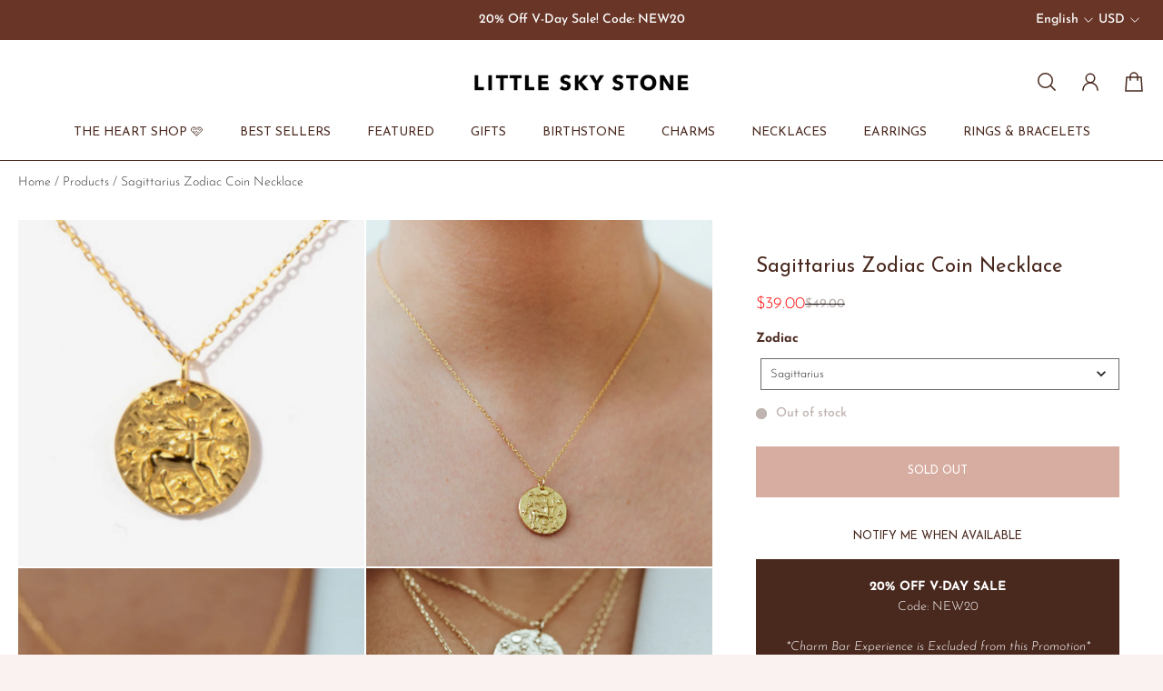

--- FILE ---
content_type: text/html; charset=utf-8
request_url: https://www.littleskystone.com/products/sagittarius-zodiac-coin-14k-gold-necklace
body_size: 72110
content:
<!doctype html>
<html lang='en'>
  <head>
    <meta charset='utf-8'>
    <meta http-equiv='X-UA-Compatible' content='IE=edge'>
    <meta name='viewport' content='width=device-width,initial-scale=1'>
    <meta name='theme-color' content='primary'><meta name='description' content='A time-honored trend - and one of our favorites - zodiac necklaces add a personal touch to any look. Stay connected to your sign with this charm on your neck.'><link rel='icon' type='image/png' href='//www.littleskystone.com/cdn/shop/files/Favicon_Logo_1.png?crop=center&height=32&v=1710355129&width=32'><meta property='og:site_name' content='Little Sky Stone'>
<meta property='og:url' content='https://www.littleskystone.com/products/sagittarius-zodiac-coin-14k-gold-necklace'>
<meta property='og:title' content='Sagittarius Zodiac Coin Gold Necklace'>
<meta property='og:type' content='product'>
<meta property='og:description' content='A time-honored trend - and one of our favorites - zodiac necklaces add a personal touch to any look. Stay connected to your sign with this charm on your neck.'><meta
    property='og:image'
    content='http://www.littleskystone.com/cdn/shop/products/SagittariusNecklacev1.png?crop=center&height=882&v=1715828862&width=882'
  >
  <meta
    property='og:image:secure_url'
    content='https://www.littleskystone.com/cdn/shop/products/SagittariusNecklacev1.png?crop=center&height=882&v=1715828862&width=882'
  >
  <meta property='og:image:width' content='882'>
  <meta property='og:image:height' content='882'><meta property='og:price:amount' content='39.00'>
  <meta property='og:price:currency' content='USD'><meta name='twitter:card' content='summary_large_image'>
<meta name='twitter:title' content='Sagittarius Zodiac Coin Gold Necklace'>
<meta name='twitter:description' content='A time-honored trend - and one of our favorites - zodiac necklaces add a personal touch to any look. Stay connected to your sign with this charm on your neck.'>

    <link rel='canonical' href='https://www.littleskystone.com/products/sagittarius-zodiac-coin-14k-gold-necklace'>
    <link rel='preconnect' href='https://cdn.shopify.com' crossorigin>
    <link rel='preconnect' href='https://fonts.shopifycdn.com' crossorigin>

    <title>
      Sagittarius Zodiac Coin Gold Necklace
 &ndash; Little Sky Stone</title><link href="https://cdn.jsdelivr.net/npm/vlitejs@6/dist/vlite.css" rel="stylesheet" crossorigin />
			<script type="module">
				import Vlitejs from 'https://cdn.jsdelivr.net/npm/vlitejs@6';
				new Vlitejs('#player');
			</script>

    <style data-shopify>:root{/* product card */--gsc-product-card-title-font-family:"Josefin Sans", sans-serif;--gsc-product-card-title-font-style:normal;--gsc-product-card-title-font-weight:300;--gsc-product-card-title-transform:none;--gsc-product-card-title-letter-spacing:0px;--gsc-product-card-title-font-size:calc(1.4rem * 0.95);--gsc-product-card-title-line-height:calc(22 / 14);--gsc-product-card-price-font-size:var(--gsc-product-card-price-font-size-xs);--gsc-product-card-price-line-height:var(--gsc-product-card-price-line-height-xs);--gsc-product-card-price-font-weight:700;--gsc-product-sale-badge-background:rgba(0, 0, 0, 1.0);--gsc-product-sale-badge-color:rgba(255, 255, 255, 1.0);--gsc-product-sold-out-badge-background:155, 14, 25;--gsc-product-sold-out-badge-color:255, 255, 255;--gsc-product-custom-badge-1-background:rgba(233, 204, 196, 1.0);--gsc-product-custom-badge-1-color:rgba(73, 40, 30, 1.0);--gsc-product-custom-badge-2-background:rgba(104, 53, 39, 1.0);--gsc-product-custom-badge-2-color:rgba(255, 255, 255, 1.0);--gsc-product-custom-badge-3-background:rgba(73, 40, 30, 1.0);--gsc-product-custom-badge-3-color:rgba(255, 255, 255, 1.0);/* product and product card badges */--gsc-product-highlight-price-color:rgba(20, 20, 22, 1.0);--gsc-product-sale-amount-badge-background:rgba(0, 0, 0, 1.0);--gsc-product-sale-amount-badge-color:rgba(255, 255, 255, 1.0);/* cart icon in header */--gsc-header-cart-icon-background-color:#ae6253;--gsc-header-cart-icon-text-color:#ffffff;/* shipping bar */--gsc-free-shipping-bar-bg:20, 20, 22;--gsc-free-shipping-bar-gradient:linear-gradient(90deg, rgba(0, 0, 0, 1), rgba(174, 98, 83, 1) 70%);--gsc-free-shipping-bar-color:20, 20, 22;/* headings */--gsc-headings-font-family:"Josefin Sans", sans-serif;--gsc-headings-font-style:normal;--gsc-headings-font-weight:400;--gsc-headings-text-transform:none;--gsc-headings-letter-spacing:0px;--gsc-headings-word-spacing:0rem;/* body text */--gsc-body-font-family:"Josefin Sans", sans-serif;--gsc-body-font-style:normal;--gsc-body-font-weight:300;/* button */--gsc-button-font-family:"Josefin Sans", sans-serif;--gsc-button-font-style:normal;--gsc-button-font-weight:400;--gsc-button-letter-spacing:0px;--gsc-button-font-size:calc(1.4rem * 0.9);--gsc-quick-action-button-font-size:calc(1.2rem * 0.9);--gsc-button-line-height:calc(22 / 14);--gsc-button-text-transform:uppercase;/* menu */--gsc-menu-font-family:"Josefin Sans", sans-serif;--gsc-menu-font-style:normal;--gsc-menu-font-weight:400;--gsc-menu-font-letter-spacing:0px;--gsc-menu-font-size:calc(var(--gsc-fz-11) * 0.85);--gsc-menu-line-height:calc(24 / 16);--gsc-menu-text-transform:none;/* icons */--gsc-blockquote-icon:url(//www.littleskystone.com/cdn/shop/t/47/assets/blockquote-icon_small.png?v=135287403125014426651711230542);/* container */--gsc-page-width:2560px;--gsc-aside-padding-size:20px;--gsc-default-card-image-ratio:var(--gsc-square-image-ratio);--gsc-default-shape-fill-mode:cover;}.body-font-weight-from-global-settings{font-weight:var(--gsc-body-font-weight);--gsc-font-weight-bold:var(--gsc-body-font-weight);--gsc-font-weight-semibold:var(--gsc-body-font-weight);--gsc-font-weight-medium:var(--gsc-body-font-weight);}.color-default{--gsc-text-color:73, 40, 30;--gsc-background-color:249, 242, 240;--gsc-foreground-color:255, 255, 255;--gsc-border-color:73, 40, 30;--gsc-button-background-color:177, 91, 67;--gsc-button-text-color:255, 255, 255;--gsc-outline-button-background-color:255, 255, 255;--gsc-outline-button-text-color:20, 20, 22;--gsc-image-opacity-color:0, 0, 0;}body,.color-primary{--gsc-text-color:73, 40, 30;--gsc-background-color:249, 242, 240;--gsc-foreground-color:255, 255, 255;--gsc-border-color:73, 40, 30;--gsc-button-background-color:177, 91, 67;--gsc-button-text-color:255, 255, 255;--gsc-outline-button-background-color:255, 255, 255;--gsc-outline-button-text-color:20, 20, 22;--gsc-image-opacity-color:0, 0, 0;}.color-secondary{--gsc-text-color:73, 40, 30;--gsc-background-color:233, 204, 196;--gsc-foreground-color:255, 255, 255;--gsc-border-color:255, 255, 255;--gsc-button-background-color:177, 91, 67;--gsc-button-text-color:255, 255, 255;--gsc-outline-button-background-color:255, 255, 255;--gsc-outline-button-text-color:20, 20, 22;--gsc-image-opacity-color:0, 0, 0;}.color-custom-1{--gsc-text-color:255, 255, 255;--gsc-background-color:104, 53, 39;--gsc-foreground-color:45, 45, 45;--gsc-border-color:73, 73, 73;--gsc-button-background-color:255, 255, 255;--gsc-button-text-color:73, 40, 30;--gsc-outline-button-background-color:34, 34, 34;--gsc-outline-button-text-color:255, 255, 255;--gsc-image-opacity-color:0, 0, 0;}.color-custom-2{--gsc-text-color:73, 40, 30;--gsc-background-color:255, 255, 255;--gsc-foreground-color:249, 242, 240;--gsc-border-color:73, 40, 30;--gsc-button-background-color:177, 91, 67;--gsc-button-text-color:255, 255, 255;--gsc-outline-button-background-color:237, 236, 231;--gsc-outline-button-text-color:110, 116, 93;--gsc-image-opacity-color:0, 0, 0;}.color-custom-3{--gsc-text-color:255, 255, 255;--gsc-background-color:177, 91, 67;--gsc-foreground-color:249, 242, 240;--gsc-border-color:104, 53, 39;--gsc-button-background-color:143, 89, 74;--gsc-button-text-color:255, 255, 255;--gsc-outline-button-background-color:56, 57, 48;--gsc-outline-button-text-color:224, 220, 209;--gsc-image-opacity-color:0, 0, 0;}.color-white{--gsc-text-color:255, 255, 255;--gsc-background-color:249, 242, 240;--gsc-foreground-color:249, 242, 240;--gsc-border-color:73, 40, 30;--gsc-button-background-color:104, 53, 39;--gsc-button-text-color:249, 242, 240;--gsc-outline-button-background-color:249, 242, 240;--gsc-outline-button-text-color:255, 255, 255;--gsc-image-opacity-color:249, 242, 240;}.color-black{--gsc-text-color:0, 0, 0;--gsc-background-color:255, 255, 255;--gsc-foreground-color:243, 243, 243;--gsc-border-color:0, 0, 0;--gsc-button-background-color:0, 0, 0;--gsc-button-text-color:255, 255, 255;--gsc-outline-button-background-color:255, 255, 255;--gsc-outline-button-text-color:20, 20, 22;--gsc-image-opacity-color:0, 0, 0;}.color-custom-5{--gsc-text-color:73, 40, 30;--gsc-background-color:249, 242, 240;--gsc-foreground-color:, , ;--gsc-border-color:, , ;--gsc-button-background-color:177, 91, 67;--gsc-button-text-color:255, 255, 255;--gsc-outline-button-background-color:, , ;--gsc-outline-button-text-color:, , ;--gsc-image-opacity-color:, , ;}</style> 
    <link href="//www.littleskystone.com/cdn/shop/t/47/assets/bundle.js?v=159886421565849829281711305581" as="script" rel="preload">
    <link href="//www.littleskystone.com/cdn/shop/t/47/assets/bundle.css?v=129212633803421557211712889918" rel="stylesheet" type="text/css" media="all" />
    <link href="//www.littleskystone.com/cdn/shop/t/47/assets/prefers-reduced-motion-reduce.css?v=70962968696481573571711305584" rel="stylesheet" type="text/css" media="(prefers-reduced-motion: reduce)" />
    <link href="//www.littleskystone.com/cdn/shop/t/47/assets/screen-and-width-768-px.css?v=70489557145385658961711305584" rel="stylesheet" type="text/css" media="(max-width: 768px)" />
    <link href="//www.littleskystone.com/cdn/shop/t/47/assets/screen-min-width-768-px.css?v=115843848451816411841711305586" rel="stylesheet" type="text/css" media="(min-width: 768px)" />
    <link href="//www.littleskystone.com/cdn/shop/t/47/assets/screen-min-width-992-px.css?v=26876513561012963841711305586" rel="stylesheet" type="text/css" media="(min-width: 992px)" />
    <link href="//www.littleskystone.com/cdn/shop/t/47/assets/screen-min-width-1200-px.css?v=168002743318488701121711305585" rel="stylesheet" type="text/css" media="(min-width: 1200px)" />
    <link href="//www.littleskystone.com/cdn/shop/t/47/assets/screen-min-width-1400-px.css?v=104583456027681813821711305585" rel="stylesheet" type="text/css" media="(min-width: 1400px)" />
		<link href="//www.littleskystone.com/cdn/shop/t/47/assets/custom.css?v=143439562876618717641758914869" rel="stylesheet" type="text/css" media="all" />
    <link rel='preload' as='font' href='//www.littleskystone.com/cdn/fonts/josefin_sans/josefinsans_n3.374d5f789b55dc43ab676daa4d4b2e3218eb6d25.woff2' type='font/woff2' crossorigin><style data-shopify>
    @font-face {
  font-family: "Josefin Sans";
  font-weight: 300;
  font-style: normal;
  font-display: swap;
  src: url("//www.littleskystone.com/cdn/fonts/josefin_sans/josefinsans_n3.374d5f789b55dc43ab676daa4d4b2e3218eb6d25.woff2") format("woff2"),
       url("//www.littleskystone.com/cdn/fonts/josefin_sans/josefinsans_n3.96e999b56a2455ae25366c2fa92b6bd8280af01a.woff") format("woff");
}


    @font-face {
  font-family: "Josefin Sans";
  font-weight: 300;
  font-style: normal;
  font-display: swap;
  src: url("//www.littleskystone.com/cdn/fonts/josefin_sans/josefinsans_n3.374d5f789b55dc43ab676daa4d4b2e3218eb6d25.woff2") format("woff2"),
       url("//www.littleskystone.com/cdn/fonts/josefin_sans/josefinsans_n3.96e999b56a2455ae25366c2fa92b6bd8280af01a.woff") format("woff");
}

    @font-face {
  font-family: "Josefin Sans";
  font-weight: 400;
  font-style: normal;
  font-display: swap;
  src: url("//www.littleskystone.com/cdn/fonts/josefin_sans/josefinsans_n4.70f7efd699799949e6d9f99bc20843a2c86a2e0f.woff2") format("woff2"),
       url("//www.littleskystone.com/cdn/fonts/josefin_sans/josefinsans_n4.35d308a1bdf56e5556bc2ac79702c721e4e2e983.woff") format("woff");
}

    @font-face {
  font-family: "Josefin Sans";
  font-weight: 500;
  font-style: normal;
  font-display: swap;
  src: url("//www.littleskystone.com/cdn/fonts/josefin_sans/josefinsans_n5.72427d78743bbf3591b498f66ad0f8361904dc4d.woff2") format("woff2"),
       url("//www.littleskystone.com/cdn/fonts/josefin_sans/josefinsans_n5.15e133f4dfd3ea9ee7de5283759b87e9708721ae.woff") format("woff");
}

    @font-face {
  font-family: "Josefin Sans";
  font-weight: 600;
  font-style: normal;
  font-display: swap;
  src: url("//www.littleskystone.com/cdn/fonts/josefin_sans/josefinsans_n6.afe095792949c54ae236c64ec95a9caea4be35d6.woff2") format("woff2"),
       url("//www.littleskystone.com/cdn/fonts/josefin_sans/josefinsans_n6.0ea222c12f299e43fa61b9245ec23b623ebeb1e9.woff") format("woff");
}

    @font-face {
  font-family: "Josefin Sans";
  font-weight: 700;
  font-style: normal;
  font-display: swap;
  src: url("//www.littleskystone.com/cdn/fonts/josefin_sans/josefinsans_n7.4edc746dce14b53e39df223fba72d5f37c3d525d.woff2") format("woff2"),
       url("//www.littleskystone.com/cdn/fonts/josefin_sans/josefinsans_n7.051568b12ab464ee8f0241094cdd7a1c80fbd08d.woff") format("woff");
}


    @font-face {
  font-family: "Josefin Sans";
  font-weight: 300;
  font-style: italic;
  font-display: swap;
  src: url("//www.littleskystone.com/cdn/fonts/josefin_sans/josefinsans_i3.fa135db3a1aedba72fa0faddcfc63015a658db80.woff2") format("woff2"),
       url("//www.littleskystone.com/cdn/fonts/josefin_sans/josefinsans_i3.7b6eb36e9626277bd8a95b07388a9e1123f85281.woff") format("woff");
}

    @font-face {
  font-family: "Josefin Sans";
  font-weight: 400;
  font-style: italic;
  font-display: swap;
  src: url("//www.littleskystone.com/cdn/fonts/josefin_sans/josefinsans_i4.a2ba85bff59cf18a6ad90c24fe1808ddb8ce1343.woff2") format("woff2"),
       url("//www.littleskystone.com/cdn/fonts/josefin_sans/josefinsans_i4.2dba61e1d135ab449e8e134ba633cf0d31863cc4.woff") format("woff");
}

    @font-face {
  font-family: "Josefin Sans";
  font-weight: 500;
  font-style: italic;
  font-display: swap;
  src: url("//www.littleskystone.com/cdn/fonts/josefin_sans/josefinsans_i5.24cfcbf486b16cad465e46cf4f709f8dee1c9da0.woff2") format("woff2"),
       url("//www.littleskystone.com/cdn/fonts/josefin_sans/josefinsans_i5.9788b7a07516efceab3b983b467dd972211b8317.woff") format("woff");
}

    @font-face {
  font-family: "Josefin Sans";
  font-weight: 600;
  font-style: italic;
  font-display: swap;
  src: url("//www.littleskystone.com/cdn/fonts/josefin_sans/josefinsans_i6.7a9f0e99230d38dd3e0abe7ca5ca23f913d05281.woff2") format("woff2"),
       url("//www.littleskystone.com/cdn/fonts/josefin_sans/josefinsans_i6.67c153e9e49a5dd7b6b7058351ca5c215b18a446.woff") format("woff");
}

    @font-face {
  font-family: "Josefin Sans";
  font-weight: 700;
  font-style: italic;
  font-display: swap;
  src: url("//www.littleskystone.com/cdn/fonts/josefin_sans/josefinsans_i7.733dd5c50cdd7b706d9ec731b4016d1edd55db5e.woff2") format("woff2"),
       url("//www.littleskystone.com/cdn/fonts/josefin_sans/josefinsans_i7.094ef86ca8f6eafea52b87b4f09feefb278e539d.woff") format("woff");
}

  </style>










    <script>window.performance && window.performance.mark && window.performance.mark('shopify.content_for_header.start');</script><meta id="shopify-digital-wallet" name="shopify-digital-wallet" content="/14720002/digital_wallets/dialog">
<meta name="shopify-checkout-api-token" content="96f22d59847c41218db677211456f091">
<meta id="in-context-paypal-metadata" data-shop-id="14720002" data-venmo-supported="false" data-environment="production" data-locale="en_US" data-paypal-v4="true" data-currency="USD">
<link rel="alternate" hreflang="x-default" href="https://www.littleskystone.com/products/sagittarius-zodiac-coin-14k-gold-necklace">
<link rel="alternate" hreflang="en" href="https://www.littleskystone.com/products/sagittarius-zodiac-coin-14k-gold-necklace">
<link rel="alternate" hreflang="en-CA" href="https://www.littleskystone.com/en-ca/products/sagittarius-zodiac-coin-14k-gold-necklace">
<link rel="alternate" type="application/json+oembed" href="https://www.littleskystone.com/products/sagittarius-zodiac-coin-14k-gold-necklace.oembed">
<script async="async" src="/checkouts/internal/preloads.js?locale=en-US"></script>
<link rel="preconnect" href="https://shop.app" crossorigin="anonymous">
<script async="async" src="https://shop.app/checkouts/internal/preloads.js?locale=en-US&shop_id=14720002" crossorigin="anonymous"></script>
<script id="apple-pay-shop-capabilities" type="application/json">{"shopId":14720002,"countryCode":"US","currencyCode":"USD","merchantCapabilities":["supports3DS"],"merchantId":"gid:\/\/shopify\/Shop\/14720002","merchantName":"Little Sky Stone","requiredBillingContactFields":["postalAddress","email","phone"],"requiredShippingContactFields":["postalAddress","email","phone"],"shippingType":"shipping","supportedNetworks":["visa","masterCard","amex","discover","elo","jcb"],"total":{"type":"pending","label":"Little Sky Stone","amount":"1.00"},"shopifyPaymentsEnabled":true,"supportsSubscriptions":true}</script>
<script id="shopify-features" type="application/json">{"accessToken":"96f22d59847c41218db677211456f091","betas":["rich-media-storefront-analytics"],"domain":"www.littleskystone.com","predictiveSearch":true,"shopId":14720002,"locale":"en"}</script>
<script>var Shopify = Shopify || {};
Shopify.shop = "little-sky-stone.myshopify.com";
Shopify.locale = "en";
Shopify.currency = {"active":"USD","rate":"1.0"};
Shopify.country = "US";
Shopify.theme = {"name":"LSS Theme 20250909","id":127293882435,"schema_name":"Aurora","schema_version":"3.0.3","theme_store_id":null,"role":"main"};
Shopify.theme.handle = "null";
Shopify.theme.style = {"id":null,"handle":null};
Shopify.cdnHost = "www.littleskystone.com/cdn";
Shopify.routes = Shopify.routes || {};
Shopify.routes.root = "/";</script>
<script type="module">!function(o){(o.Shopify=o.Shopify||{}).modules=!0}(window);</script>
<script>!function(o){function n(){var o=[];function n(){o.push(Array.prototype.slice.apply(arguments))}return n.q=o,n}var t=o.Shopify=o.Shopify||{};t.loadFeatures=n(),t.autoloadFeatures=n()}(window);</script>
<script>
  window.ShopifyPay = window.ShopifyPay || {};
  window.ShopifyPay.apiHost = "shop.app\/pay";
  window.ShopifyPay.redirectState = null;
</script>
<script id="shop-js-analytics" type="application/json">{"pageType":"product"}</script>
<script defer="defer" async type="module" src="//www.littleskystone.com/cdn/shopifycloud/shop-js/modules/v2/client.init-shop-cart-sync_BdyHc3Nr.en.esm.js"></script>
<script defer="defer" async type="module" src="//www.littleskystone.com/cdn/shopifycloud/shop-js/modules/v2/chunk.common_Daul8nwZ.esm.js"></script>
<script type="module">
  await import("//www.littleskystone.com/cdn/shopifycloud/shop-js/modules/v2/client.init-shop-cart-sync_BdyHc3Nr.en.esm.js");
await import("//www.littleskystone.com/cdn/shopifycloud/shop-js/modules/v2/chunk.common_Daul8nwZ.esm.js");

  window.Shopify.SignInWithShop?.initShopCartSync?.({"fedCMEnabled":true,"windoidEnabled":true});

</script>
<script defer="defer" async type="module" src="//www.littleskystone.com/cdn/shopifycloud/shop-js/modules/v2/client.payment-terms_MV4M3zvL.en.esm.js"></script>
<script defer="defer" async type="module" src="//www.littleskystone.com/cdn/shopifycloud/shop-js/modules/v2/chunk.common_Daul8nwZ.esm.js"></script>
<script defer="defer" async type="module" src="//www.littleskystone.com/cdn/shopifycloud/shop-js/modules/v2/chunk.modal_CQq8HTM6.esm.js"></script>
<script type="module">
  await import("//www.littleskystone.com/cdn/shopifycloud/shop-js/modules/v2/client.payment-terms_MV4M3zvL.en.esm.js");
await import("//www.littleskystone.com/cdn/shopifycloud/shop-js/modules/v2/chunk.common_Daul8nwZ.esm.js");
await import("//www.littleskystone.com/cdn/shopifycloud/shop-js/modules/v2/chunk.modal_CQq8HTM6.esm.js");

  
</script>
<script>
  window.Shopify = window.Shopify || {};
  if (!window.Shopify.featureAssets) window.Shopify.featureAssets = {};
  window.Shopify.featureAssets['shop-js'] = {"shop-cart-sync":["modules/v2/client.shop-cart-sync_QYOiDySF.en.esm.js","modules/v2/chunk.common_Daul8nwZ.esm.js"],"init-fed-cm":["modules/v2/client.init-fed-cm_DchLp9rc.en.esm.js","modules/v2/chunk.common_Daul8nwZ.esm.js"],"shop-button":["modules/v2/client.shop-button_OV7bAJc5.en.esm.js","modules/v2/chunk.common_Daul8nwZ.esm.js"],"init-windoid":["modules/v2/client.init-windoid_DwxFKQ8e.en.esm.js","modules/v2/chunk.common_Daul8nwZ.esm.js"],"shop-cash-offers":["modules/v2/client.shop-cash-offers_DWtL6Bq3.en.esm.js","modules/v2/chunk.common_Daul8nwZ.esm.js","modules/v2/chunk.modal_CQq8HTM6.esm.js"],"shop-toast-manager":["modules/v2/client.shop-toast-manager_CX9r1SjA.en.esm.js","modules/v2/chunk.common_Daul8nwZ.esm.js"],"init-shop-email-lookup-coordinator":["modules/v2/client.init-shop-email-lookup-coordinator_UhKnw74l.en.esm.js","modules/v2/chunk.common_Daul8nwZ.esm.js"],"pay-button":["modules/v2/client.pay-button_DzxNnLDY.en.esm.js","modules/v2/chunk.common_Daul8nwZ.esm.js"],"avatar":["modules/v2/client.avatar_BTnouDA3.en.esm.js"],"init-shop-cart-sync":["modules/v2/client.init-shop-cart-sync_BdyHc3Nr.en.esm.js","modules/v2/chunk.common_Daul8nwZ.esm.js"],"shop-login-button":["modules/v2/client.shop-login-button_D8B466_1.en.esm.js","modules/v2/chunk.common_Daul8nwZ.esm.js","modules/v2/chunk.modal_CQq8HTM6.esm.js"],"init-customer-accounts-sign-up":["modules/v2/client.init-customer-accounts-sign-up_C8fpPm4i.en.esm.js","modules/v2/client.shop-login-button_D8B466_1.en.esm.js","modules/v2/chunk.common_Daul8nwZ.esm.js","modules/v2/chunk.modal_CQq8HTM6.esm.js"],"init-shop-for-new-customer-accounts":["modules/v2/client.init-shop-for-new-customer-accounts_CVTO0Ztu.en.esm.js","modules/v2/client.shop-login-button_D8B466_1.en.esm.js","modules/v2/chunk.common_Daul8nwZ.esm.js","modules/v2/chunk.modal_CQq8HTM6.esm.js"],"init-customer-accounts":["modules/v2/client.init-customer-accounts_dRgKMfrE.en.esm.js","modules/v2/client.shop-login-button_D8B466_1.en.esm.js","modules/v2/chunk.common_Daul8nwZ.esm.js","modules/v2/chunk.modal_CQq8HTM6.esm.js"],"shop-follow-button":["modules/v2/client.shop-follow-button_CkZpjEct.en.esm.js","modules/v2/chunk.common_Daul8nwZ.esm.js","modules/v2/chunk.modal_CQq8HTM6.esm.js"],"lead-capture":["modules/v2/client.lead-capture_BntHBhfp.en.esm.js","modules/v2/chunk.common_Daul8nwZ.esm.js","modules/v2/chunk.modal_CQq8HTM6.esm.js"],"checkout-modal":["modules/v2/client.checkout-modal_CfxcYbTm.en.esm.js","modules/v2/chunk.common_Daul8nwZ.esm.js","modules/v2/chunk.modal_CQq8HTM6.esm.js"],"shop-login":["modules/v2/client.shop-login_Da4GZ2H6.en.esm.js","modules/v2/chunk.common_Daul8nwZ.esm.js","modules/v2/chunk.modal_CQq8HTM6.esm.js"],"payment-terms":["modules/v2/client.payment-terms_MV4M3zvL.en.esm.js","modules/v2/chunk.common_Daul8nwZ.esm.js","modules/v2/chunk.modal_CQq8HTM6.esm.js"]};
</script>
<script>(function() {
  var isLoaded = false;
  function asyncLoad() {
    if (isLoaded) return;
    isLoaded = true;
    var urls = ["https:\/\/loox.io\/widget\/EyZMMrA-F_\/loox.1588127217515.js?shop=little-sky-stone.myshopify.com","https:\/\/little-sky-stone.myshopify.com\/apps\/delivery\/delivery_coder.js?t=1711784852.8134\u0026n=735020142\u0026shop=little-sky-stone.myshopify.com","https:\/\/d9fvwtvqz2fm1.cloudfront.net\/shop\/js\/discount-on-cart-pro.min.js?shop=little-sky-stone.myshopify.com","https:\/\/static.shareasale.com\/json\/shopify\/shareasale-tracking.js?sasmid=90188\u0026ssmtid=87119\u0026shop=little-sky-stone.myshopify.com","https:\/\/shopify-extension.getredo.com\/main.js?widget_id=evk0zuddw7wjyy7\u0026shop=little-sky-stone.myshopify.com","https:\/\/chat-widget.getredo.com\/widget.js?widgetId=evk0zuddw7wjyy7\u0026shop=little-sky-stone.myshopify.com"];
    for (var i = 0; i < urls.length; i++) {
      var s = document.createElement('script');
      s.type = 'text/javascript';
      s.async = true;
      s.src = urls[i];
      var x = document.getElementsByTagName('script')[0];
      x.parentNode.insertBefore(s, x);
    }
  };
  if(window.attachEvent) {
    window.attachEvent('onload', asyncLoad);
  } else {
    window.addEventListener('load', asyncLoad, false);
  }
})();</script>
<script id="__st">var __st={"a":14720002,"offset":-18000,"reqid":"4a42715b-849f-401c-be3f-6901f359b143-1768973988","pageurl":"www.littleskystone.com\/products\/sagittarius-zodiac-coin-14k-gold-necklace","u":"51172fd2c740","p":"product","rtyp":"product","rid":4361760702531};</script>
<script>window.ShopifyPaypalV4VisibilityTracking = true;</script>
<script id="captcha-bootstrap">!function(){'use strict';const t='contact',e='account',n='new_comment',o=[[t,t],['blogs',n],['comments',n],[t,'customer']],c=[[e,'customer_login'],[e,'guest_login'],[e,'recover_customer_password'],[e,'create_customer']],r=t=>t.map((([t,e])=>`form[action*='/${t}']:not([data-nocaptcha='true']) input[name='form_type'][value='${e}']`)).join(','),a=t=>()=>t?[...document.querySelectorAll(t)].map((t=>t.form)):[];function s(){const t=[...o],e=r(t);return a(e)}const i='password',u='form_key',d=['recaptcha-v3-token','g-recaptcha-response','h-captcha-response',i],f=()=>{try{return window.sessionStorage}catch{return}},m='__shopify_v',_=t=>t.elements[u];function p(t,e,n=!1){try{const o=window.sessionStorage,c=JSON.parse(o.getItem(e)),{data:r}=function(t){const{data:e,action:n}=t;return t[m]||n?{data:e,action:n}:{data:t,action:n}}(c);for(const[e,n]of Object.entries(r))t.elements[e]&&(t.elements[e].value=n);n&&o.removeItem(e)}catch(o){console.error('form repopulation failed',{error:o})}}const l='form_type',E='cptcha';function T(t){t.dataset[E]=!0}const w=window,h=w.document,L='Shopify',v='ce_forms',y='captcha';let A=!1;((t,e)=>{const n=(g='f06e6c50-85a8-45c8-87d0-21a2b65856fe',I='https://cdn.shopify.com/shopifycloud/storefront-forms-hcaptcha/ce_storefront_forms_captcha_hcaptcha.v1.5.2.iife.js',D={infoText:'Protected by hCaptcha',privacyText:'Privacy',termsText:'Terms'},(t,e,n)=>{const o=w[L][v],c=o.bindForm;if(c)return c(t,g,e,D).then(n);var r;o.q.push([[t,g,e,D],n]),r=I,A||(h.body.append(Object.assign(h.createElement('script'),{id:'captcha-provider',async:!0,src:r})),A=!0)});var g,I,D;w[L]=w[L]||{},w[L][v]=w[L][v]||{},w[L][v].q=[],w[L][y]=w[L][y]||{},w[L][y].protect=function(t,e){n(t,void 0,e),T(t)},Object.freeze(w[L][y]),function(t,e,n,w,h,L){const[v,y,A,g]=function(t,e,n){const i=e?o:[],u=t?c:[],d=[...i,...u],f=r(d),m=r(i),_=r(d.filter((([t,e])=>n.includes(e))));return[a(f),a(m),a(_),s()]}(w,h,L),I=t=>{const e=t.target;return e instanceof HTMLFormElement?e:e&&e.form},D=t=>v().includes(t);t.addEventListener('submit',(t=>{const e=I(t);if(!e)return;const n=D(e)&&!e.dataset.hcaptchaBound&&!e.dataset.recaptchaBound,o=_(e),c=g().includes(e)&&(!o||!o.value);(n||c)&&t.preventDefault(),c&&!n&&(function(t){try{if(!f())return;!function(t){const e=f();if(!e)return;const n=_(t);if(!n)return;const o=n.value;o&&e.removeItem(o)}(t);const e=Array.from(Array(32),(()=>Math.random().toString(36)[2])).join('');!function(t,e){_(t)||t.append(Object.assign(document.createElement('input'),{type:'hidden',name:u})),t.elements[u].value=e}(t,e),function(t,e){const n=f();if(!n)return;const o=[...t.querySelectorAll(`input[type='${i}']`)].map((({name:t})=>t)),c=[...d,...o],r={};for(const[a,s]of new FormData(t).entries())c.includes(a)||(r[a]=s);n.setItem(e,JSON.stringify({[m]:1,action:t.action,data:r}))}(t,e)}catch(e){console.error('failed to persist form',e)}}(e),e.submit())}));const S=(t,e)=>{t&&!t.dataset[E]&&(n(t,e.some((e=>e===t))),T(t))};for(const o of['focusin','change'])t.addEventListener(o,(t=>{const e=I(t);D(e)&&S(e,y())}));const B=e.get('form_key'),M=e.get(l),P=B&&M;t.addEventListener('DOMContentLoaded',(()=>{const t=y();if(P)for(const e of t)e.elements[l].value===M&&p(e,B);[...new Set([...A(),...v().filter((t=>'true'===t.dataset.shopifyCaptcha))])].forEach((e=>S(e,t)))}))}(h,new URLSearchParams(w.location.search),n,t,e,['guest_login'])})(!0,!0)}();</script>
<script integrity="sha256-4kQ18oKyAcykRKYeNunJcIwy7WH5gtpwJnB7kiuLZ1E=" data-source-attribution="shopify.loadfeatures" defer="defer" src="//www.littleskystone.com/cdn/shopifycloud/storefront/assets/storefront/load_feature-a0a9edcb.js" crossorigin="anonymous"></script>
<script crossorigin="anonymous" defer="defer" src="//www.littleskystone.com/cdn/shopifycloud/storefront/assets/shopify_pay/storefront-65b4c6d7.js?v=20250812"></script>
<script data-source-attribution="shopify.dynamic_checkout.dynamic.init">var Shopify=Shopify||{};Shopify.PaymentButton=Shopify.PaymentButton||{isStorefrontPortableWallets:!0,init:function(){window.Shopify.PaymentButton.init=function(){};var t=document.createElement("script");t.src="https://www.littleskystone.com/cdn/shopifycloud/portable-wallets/latest/portable-wallets.en.js",t.type="module",document.head.appendChild(t)}};
</script>
<script data-source-attribution="shopify.dynamic_checkout.buyer_consent">
  function portableWalletsHideBuyerConsent(e){var t=document.getElementById("shopify-buyer-consent"),n=document.getElementById("shopify-subscription-policy-button");t&&n&&(t.classList.add("hidden"),t.setAttribute("aria-hidden","true"),n.removeEventListener("click",e))}function portableWalletsShowBuyerConsent(e){var t=document.getElementById("shopify-buyer-consent"),n=document.getElementById("shopify-subscription-policy-button");t&&n&&(t.classList.remove("hidden"),t.removeAttribute("aria-hidden"),n.addEventListener("click",e))}window.Shopify?.PaymentButton&&(window.Shopify.PaymentButton.hideBuyerConsent=portableWalletsHideBuyerConsent,window.Shopify.PaymentButton.showBuyerConsent=portableWalletsShowBuyerConsent);
</script>
<script data-source-attribution="shopify.dynamic_checkout.cart.bootstrap">document.addEventListener("DOMContentLoaded",(function(){function t(){return document.querySelector("shopify-accelerated-checkout-cart, shopify-accelerated-checkout")}if(t())Shopify.PaymentButton.init();else{new MutationObserver((function(e,n){t()&&(Shopify.PaymentButton.init(),n.disconnect())})).observe(document.body,{childList:!0,subtree:!0})}}));
</script>
<script id='scb4127' type='text/javascript' async='' src='https://www.littleskystone.com/cdn/shopifycloud/privacy-banner/storefront-banner.js'></script><link id="shopify-accelerated-checkout-styles" rel="stylesheet" media="screen" href="https://www.littleskystone.com/cdn/shopifycloud/portable-wallets/latest/accelerated-checkout-backwards-compat.css" crossorigin="anonymous">
<style id="shopify-accelerated-checkout-cart">
        #shopify-buyer-consent {
  margin-top: 1em;
  display: inline-block;
  width: 100%;
}

#shopify-buyer-consent.hidden {
  display: none;
}

#shopify-subscription-policy-button {
  background: none;
  border: none;
  padding: 0;
  text-decoration: underline;
  font-size: inherit;
  cursor: pointer;
}

#shopify-subscription-policy-button::before {
  box-shadow: none;
}

      </style>

<script>window.performance && window.performance.mark && window.performance.mark('shopify.content_for_header.end');</script>


		

		<script type="text/javascript">
			var AddShoppersWidgetOptions = { 'loadCss': false, 'pushResponse': false };
			(!function(){
					var t=document.createElement("script");
					t.type="text/javascript",
					t.async=!0,
					t.id="AddShoppers",
					t.src="https://shop.pe/widget/widget_async.js#6282494373efc3750b17bbc7",
					document.getElementsByTagName("head")[0].appendChild(t)
			}());
		</script>


		<!-- Google Tag Manager -->
		<script>(function(w,d,s,l,i){w[l]=w[l]||[];w[l].push({'gtm.start':
		new Date().getTime(),event:'gtm.js'});var f=d.getElementsByTagName(s)[0],
		j=d.createElement(s),dl=l!='dataLayer'?'&l='+l:'';j.async=true;j.src=
		'https://www.googletagmanager.com/gtm.js?id='+i+dl;f.parentNode.insertBefore(j,f);
		})(window,document,'script','dataLayer','GTM-TRR7MZB');</script>
		<!-- End Google Tag Manager --><script type="text/javascript">
			(function(c,l,a,r,i,t,y){
					c[a]=c[a]||function(){(c[a].q=c[a].q||[]).push(arguments)};
					t=l.createElement(r);t.async=1;t.src="https://www.clarity.ms/tag/"+i;
					y=l.getElementsByTagName(r)[0];y.parentNode.insertBefore(t,y);
			})(window, document, "clarity", "script", "cdu8mnqpyk");
			</script>

			
			<script>
				window.addEventListener('load', function() {
				var _learnq = window._learnq || [];
				function addedToCart() {
					fetch(`${window.location.origin}/cart.js`)
					.then(res => res.clone().json().then(data => {
						var cart = {
							total_price: data.total_price/100,
							$value: data.total_price/100,
							total_discount: data.total_discount,
							original_total_price: data.original_total_price/100,
							items: data.items
						}
						if (item !== 'undefined') {
							cart = Object.assign(cart, item)
						}
						if (klAjax) {
								_learnq.push(['track', 'Added to Cart', cart]);
								klAjax = false;
							}
					}))
				};
				(function (ns, fetch) {
					ns.fetch = function() {
						const response = fetch.apply(this, arguments);
						response.then(res => {
							if (`${window.location.origin}/cart/add.js`
								.includes(res.url)) {
									addedToCart()
							}
						});
						return response
					}
				}(window, window.fetch));
				var klAjax = true;
				var atcButtons = document.querySelectorAll("form[action*='/cart/add'] button[type='submit']");
				for (var i = 0; i < atcButtons.length; i++) {
						atcButtons[i].addEventListener("click", function() {
							if (klAjax) {
								_learnq.push(['track', 'Added to Cart', item]);
								klAjax = false;
							}
						})
				}
				});
			</script>

<!-- BEGIN app block: shopify://apps/dr-stacked-discounts/blocks/instant-load/f428e1ae-8a34-4767-8189-f8339f3ab12b --><!-- For self-installation -->
<script>(() => {const installerKey = 'docapp-discount-auto-install'; const urlParams = new URLSearchParams(window.location.search); if (urlParams.get(installerKey)) {window.sessionStorage.setItem(installerKey, JSON.stringify({integrationId: urlParams.get('docapp-integration-id'), divClass: urlParams.get('docapp-install-class'), check: urlParams.get('docapp-check')}));}})();</script>
<script>(() => {const previewKey = 'docapp-discount-test'; const urlParams = new URLSearchParams(window.location.search); if (urlParams.get(previewKey)) {window.sessionStorage.setItem(previewKey, JSON.stringify({active: true, integrationId: urlParams.get('docapp-discount-inst-test')}));}})();</script>
<script>window.discountOnCartProAppBlock = true;</script>

<!-- App speed-up -->
<script id="docapp-discount-speedup">
    (() => { if (window.discountOnCartProAppLoaded) return; let script = document.createElement('script'); script.src = "https://d9fvwtvqz2fm1.cloudfront.net/shop/js/discount-on-cart-pro.min.js?shop=little-sky-stone.myshopify.com"; document.getElementById('docapp-discount-speedup').after(script); })();
</script>


<!-- END app block --><!-- BEGIN app block: shopify://apps/redo/blocks/redo_app_embed/c613644b-6df4-4d11-b336-43a5c06745a1 --><!-- BEGIN app snippet: env -->

<script>
  if (typeof process === "undefined") {
    process = {};
  }
  process.env ??= {};
  process.env.AMPLITUDE_API_KEY = "b5eacb35b49c693d959231826b35f7ca";
  process.env.IPIFY_API_KEY = "at_S8q5xe1hwi5jKf6CSb4V661KXTKK2";
  process.env.REDO_API_URL = "https://shopify-cdn.getredo.com";
  process.env.REDO_CHAT_WIDGET_URL = "https://chat-widget.getredo.com";
  process.env.REDO_SHOPIFY_SERVER_URL = "https://shopify-server.getredo.com";

  if (typeof redoStorefront === "undefined") {
    redoStorefront = {};
  }
  redoStorefront.env ??= {};
  redoStorefront.env.AMPLITUDE_API_KEY = "b5eacb35b49c693d959231826b35f7ca";
  redoStorefront.env.IPIFY_API_KEY = "at_S8q5xe1hwi5jKf6CSb4V661KXTKK2";
  redoStorefront.env.REDO_API_URL = "https://shopify-cdn.getredo.com";
  redoStorefront.env.REDO_CHAT_WIDGET_URL = "https://chat-widget.getredo.com";
  redoStorefront.env.REDO_SHOPIFY_SERVER_URL = "https://shopify-server.getredo.com";
</script>
<!-- END app snippet -->
<script>
  const parts = navigator.userAgent.split(" ").map(part => btoa(part)).join("").replace(/=/g, "").toLowerCase();
  if (!parts.includes("2hyb21lluxpz2h0ag91c2") && !parts.includes("w90bwzwcg93zxikdiwmjipk")) {
    const script = document.createElement("script");
    script.async = true;
    script.src = "https://cdn.shopify.com/extensions/019bdf0a-255c-7c0f-8f50-45db1585deca/redo-v1.138965/assets/main.js";
    document.head.appendChild(script);
  }
</script>

<!-- END app block --><!-- BEGIN app block: shopify://apps/frequently-bought/blocks/app-embed-block/b1a8cbea-c844-4842-9529-7c62dbab1b1f --><script>
    window.codeblackbelt = window.codeblackbelt || {};
    window.codeblackbelt.shop = window.codeblackbelt.shop || 'little-sky-stone.myshopify.com';
    
        window.codeblackbelt.productId = 4361760702531;</script><script src="//cdn.codeblackbelt.com/widgets/frequently-bought-together/main.min.js?version=2026012100-0500" async></script>
 <!-- END app block --><!-- BEGIN app block: shopify://apps/simprosys-google-shopping-feed/blocks/core_settings_block/1f0b859e-9fa6-4007-97e8-4513aff5ff3b --><!-- BEGIN: GSF App Core Tags & Scripts by Simprosys Google Shopping Feed -->









<!-- END: GSF App Core Tags & Scripts by Simprosys Google Shopping Feed -->
<!-- END app block --><!-- BEGIN app block: shopify://apps/klaviyo-email-marketing-sms/blocks/klaviyo-onsite-embed/2632fe16-c075-4321-a88b-50b567f42507 -->












  <script async src="https://static.klaviyo.com/onsite/js/SdnQyH/klaviyo.js?company_id=SdnQyH"></script>
  <script>!function(){if(!window.klaviyo){window._klOnsite=window._klOnsite||[];try{window.klaviyo=new Proxy({},{get:function(n,i){return"push"===i?function(){var n;(n=window._klOnsite).push.apply(n,arguments)}:function(){for(var n=arguments.length,o=new Array(n),w=0;w<n;w++)o[w]=arguments[w];var t="function"==typeof o[o.length-1]?o.pop():void 0,e=new Promise((function(n){window._klOnsite.push([i].concat(o,[function(i){t&&t(i),n(i)}]))}));return e}}})}catch(n){window.klaviyo=window.klaviyo||[],window.klaviyo.push=function(){var n;(n=window._klOnsite).push.apply(n,arguments)}}}}();</script>

  
    <script id="viewed_product">
      if (item == null) {
        var _learnq = _learnq || [];

        var MetafieldReviews = null
        var MetafieldYotpoRating = null
        var MetafieldYotpoCount = null
        var MetafieldLooxRating = null
        var MetafieldLooxCount = null
        var okendoProduct = null
        var okendoProductReviewCount = null
        var okendoProductReviewAverageValue = null
        try {
          // The following fields are used for Customer Hub recently viewed in order to add reviews.
          // This information is not part of __kla_viewed. Instead, it is part of __kla_viewed_reviewed_items
          MetafieldReviews = {};
          MetafieldYotpoRating = "5.0"
          MetafieldYotpoCount = "1"
          MetafieldLooxRating = "5.0"
          MetafieldLooxCount = 17

          okendoProduct = null
          // If the okendo metafield is not legacy, it will error, which then requires the new json formatted data
          if (okendoProduct && 'error' in okendoProduct) {
            okendoProduct = null
          }
          okendoProductReviewCount = okendoProduct ? okendoProduct.reviewCount : null
          okendoProductReviewAverageValue = okendoProduct ? okendoProduct.reviewAverageValue : null
        } catch (error) {
          console.error('Error in Klaviyo onsite reviews tracking:', error);
        }

        var item = {
          Name: "Sagittarius Zodiac Coin Necklace",
          ProductID: 4361760702531,
          Categories: ["14k Gold Plated Jewelry","All Products","Coin Necklace Collection","Gifts Under $50","Necklaces","Newest Products","offer","Pendant Necklaces","Zodiac Necklaces"],
          ImageURL: "https://www.littleskystone.com/cdn/shop/products/SagittariusNecklacev1_grande.png?v=1715828862",
          URL: "https://www.littleskystone.com/products/sagittarius-zodiac-coin-14k-gold-necklace",
          Brand: "Little Sky Stone",
          Price: "$39.00",
          Value: "39.00",
          CompareAtPrice: "$49.00"
        };
        _learnq.push(['track', 'Viewed Product', item]);
        _learnq.push(['trackViewedItem', {
          Title: item.Name,
          ItemId: item.ProductID,
          Categories: item.Categories,
          ImageUrl: item.ImageURL,
          Url: item.URL,
          Metadata: {
            Brand: item.Brand,
            Price: item.Price,
            Value: item.Value,
            CompareAtPrice: item.CompareAtPrice
          },
          metafields:{
            reviews: MetafieldReviews,
            yotpo:{
              rating: MetafieldYotpoRating,
              count: MetafieldYotpoCount,
            },
            loox:{
              rating: MetafieldLooxRating,
              count: MetafieldLooxCount,
            },
            okendo: {
              rating: okendoProductReviewAverageValue,
              count: okendoProductReviewCount,
            }
          }
        }]);
      }
    </script>
  




  <script>
    window.klaviyoReviewsProductDesignMode = false
  </script>







<!-- END app block --><!-- BEGIN app block: shopify://apps/aimerce-first-party-pixel/blocks/c-track-embed/51cbda5a-dbfc-4e7b-8d12-c9e90363dcd7 --><!-- END app block --><!-- BEGIN app block: shopify://apps/zepto-product-personalizer/blocks/product_personalizer_main/7411210d-7b32-4c09-9455-e129e3be4729 --><!-- BEGIN app snippet: product-personalizer -->



  
 
 

<!-- END app snippet -->
<!-- BEGIN app snippet: zepto_common --><script>
var pplr_cart = {"note":null,"attributes":{},"original_total_price":0,"total_price":0,"total_discount":0,"total_weight":0.0,"item_count":0,"items":[],"requires_shipping":false,"currency":"USD","items_subtotal_price":0,"cart_level_discount_applications":[],"checkout_charge_amount":0};
var pplr_shop_currency = "USD";
var pplr_enabled_currencies_size = 12;
var pplr_money_formate = "${{amount}}";
var pplr_manual_theme_selector=["CartCount span:first","tr:has([name*=updates])","tr img:first",".line-item__title",".cart__item--price .cart__price",".grid__item.one-half.text-right",".pplr_item_remove",".ajaxcart__qty",".header__cart-price-bubble span[data-cart-price-bubble]","form[action*=cart] [name=checkout]","Click To View Image","1","Discount Code {{ code }} is invalid","Discount code","Apply","#pplr_D_class","Subtotal","Shipping","EST. Total"];
</script>
<script defer src="//cdn-zeptoapps.com/product-personalizer/pplr_common.js?v=21" ></script><!-- END app snippet -->

<!-- END app block --><!-- BEGIN app block: shopify://apps/storeseo/blocks/store_seo_meta/64b24496-16f9-4afc-a800-84e6acc4a36c --><!-- BEGIN app snippet: google_site_verification_meta -->
  <meta name="google-site-verification" content="gqOOQJDMPF38QAWdz58Xg5X6FHMflXYNKgY3VUobm4s" />
<!-- END app snippet --><!-- BEGIN app snippet: no_follow_no_index --><!-- END app snippet --><!-- BEGIN app snippet: social_media_preview --><!-- END app snippet --><!-- BEGIN app snippet: canonical_url --><!-- END app snippet --><!-- BEGIN app snippet: redirect_out_of_stock --><!-- END app snippet --><!-- BEGIN app snippet: local_seo --><!-- END app snippet --><!-- BEGIN app snippet: local_seo_breadcrumb -->
  
  
    <script
      type="application/ld+json"
      injected-by-storeseo="true"
    >
      {
        "@context": "https://schema.org",
        "@type": "BreadcrumbList",
        "itemListElement": [{
          "@type": "ListItem",
          "position": 1,
          "name": "Home",
          "item": "https:\/\/www.littleskystone.com"
        }
        
        
        ,{
          "@type": "ListItem",
          "position": 2,
          "name": "14k Gold Plated Jewelry",
          "item": "https:\/\/www.littleskystone.com\/collections\/14k-gold-plated"
        },
        {
          "@type": "ListItem",
          "position": 3,
          "name": "Sagittarius Zodiac Coin Necklace"
        }
        
        
        ]
      }
    </script>
  

<!-- END app snippet --><!-- BEGIN app snippet: local_seo_collection -->
<!-- END app snippet --><!-- BEGIN app snippet: local_seo_blogs -->
<!-- END app snippet --><!-- BEGIN app snippet: local_seo_product -->

    

    
      <script
        type="application/ld+json"
        injected-by-storeseo="true"
      >
        [{
          "@context": "http://schema.org/",
          "@type": "Product",
          "name": "Sagittarius Zodiac Coin Necklace",
          "url": "https:\/\/www.littleskystone.com\/products\/sagittarius-zodiac-coin-14k-gold-necklace",
          "image": "https:\/\/www.littleskystone.com\/cdn\/shop\/products\/SagittariusNecklacev1.png?v=1715828862\u0026width=115",
          "description": "\n\nA time-honored trend - and one of our favorites - zodiac necklaces add a personal touch to any look. Stay connected to your sign with this charm on your neck.\n\n\nCoin size: 0.75 x 0.75 inch\n\n\nMade of 14K gold plated sterling silver\n\n\n18'' + 2'' extender chains; Lobster clasp\n\n\nHypoallergenic, nickel and lead free\n\n\nTarnish resistant\n",
          "sku": "ALNNSSN235",
          "brand": {
            "@type": "Brand",
            "name": "Little Sky Stone"
          },"offers": [
              
              
            {
              "@type": "Offer","sku": "ALNNSSN235","availability": "http://schema.org/OutOfStock",
              "price": 39.0,
              "priceCurrency": "USD",
              "url": "https:\/\/www.littleskystone.com\/products\/sagittarius-zodiac-coin-14k-gold-necklace?variant=32149352415299",
              "weight": {
                "@type": "QuantitativeValue",
                "value":  "0.1",
                "unitCode": "lb"
              }
              
            }
]
        }
        
        ]
      </script><!-- END app snippet --><!-- BEGIN app snippet: local_seo_product_faqs -->
  
  

  
    

<!-- END app snippet --><!-- BEGIN app snippet: local_seo_article --><!-- END app snippet --><!-- BEGIN app snippet: local_seo_organization -->
<!-- END app snippet --><!-- BEGIN app snippet: local_seo_local_business --><!-- END app snippet -->


<!-- END app block --><!-- BEGIN app block: shopify://apps/swatch-king/blocks/variant-swatch-king/0850b1e4-ba30-4a0d-a8f4-f9a939276d7d -->


















































  <script>
    window.vsk_data = function(){
      return {
        "block_collection_settings": {"alignment":"left","enable":false,"swatch_location":"After image","switch_on_hover":true,"preselect_variant":false,"current_template":"product"},
        "currency": "USD",
        "currency_symbol": "$",
        "primary_locale": "en",
        "localized_string": {},
        "app_setting_styles": {"products_swatch_presentation":{"slide_left_button_svg":"","slide_right_button_svg":""},"collections_swatch_presentation":{"minified":false,"minified_products":false,"minified_template":"+{count}","slide_left_button_svg":"","minified_display_count":[3,6],"slide_right_button_svg":""}},
        "app_setting": {"display_logs":false,"default_preset":516464,"pre_hide_strategy":"hide-all-theme-selectors","swatch_url_source":"cdn","product_data_source":"storefront","data_url_source":"cdn","new_script":true},
        "app_setting_config": {"app_execution_strategy":"all","collections_options_disabled":null,"default_swatch_image":"","do_not_select_an_option":{"text":"Select a {{ option_name }}","status":true,"control_add_to_cart":true,"allow_virtual_trigger":true,"make_a_selection_text":"Select a {{ option_name }}","auto_select_options_list":[]},"history_free_group_navigation":false,"notranslate":false,"products_options_disabled":null,"size_chart":{"type":"theme","labels":"size,sizes,taille,größe,tamanho,tamaño,koko,サイズ","position":"right","size_chart_app":"","size_chart_app_css":"","size_chart_app_selector":""},"session_storage_timeout_seconds":60,"enable_swatch":{"cart":{"enable_on_cart_product_grid":false,"enable_on_cart_featured_product":true},"home":{"enable_on_home_product_grid":false,"enable_on_home_featured_product":true},"pages":{"enable_on_custom_product_grid":false,"enable_on_custom_featured_product":true},"article":{"enable_on_article_product_grid":false,"enable_on_article_featured_product":true},"products":{"enable_on_main_product":true,"enable_on_product_grid":false},"collections":{"enable_on_collection_quick_view":true,"enable_on_collection_product_grid":false},"list_collections":{"enable_on_list_collection_quick_view":true,"enable_on_list_collection_product_grid":false}},"product_template":{"group_swatches":true,"variant_swatches":true},"product_batch_size":250,"use_optimized_urls":true,"enable_error_tracking":true,"enable_event_tracking":false,"preset_badge":{"order":[{"name":"sold_out","order":0},{"name":"sale","order":1},{"name":"new","order":2}],"new_badge_text":"NEW","new_badge_color":"#FFFFFF","sale_badge_text":"SALE","sale_badge_color":"#FFFFFF","new_badge_bg_color":"#121212D1","sale_badge_bg_color":"#D91C01D1","sold_out_badge_text":"SOLD OUT","sold_out_badge_color":"#FFFFFF","new_show_when_all_same":false,"sale_show_when_all_same":false,"sold_out_badge_bg_color":"#BBBBBBD1","new_product_max_duration":90,"sold_out_show_when_all_same":false,"min_price_diff_for_sale_badge":5}},
        "theme_settings_map": {"131464724547":117929,"131466920003":117929,"125939122243":117929,"140199034947":117929,"124034809923":48441,"127293882435":117929,"137588539459":117929,"137827844163":117929},
        "theme_settings": {"117929":{"id":117929,"configurations":{"products":{"theme_type":"dawn","swatch_root":{"position":"before","selector":"variant-picker, .product-quantity__wrap, product-block.block-inventory_status_YcRJ7k","groups_selector":"","section_selector":".product.section","secondary_position":"","secondary_selector":"","use_section_as_root":true},"option_selectors":"variant-picker input, variant-picker dropdown-opener","selectors_to_hide":["variant-picker"],"json_data_selector":"","add_to_cart_selector":"[name=\"add\"]","custom_button_params":{"data":[{"value_attribute":"data-value","option_attribute":"data-name"}],"selected_selector":".active"},"option_index_attributes":["data-index","data-option-position","data-object","data-product-option","data-option-index","name"],"add_to_cart_text_selector":"[name=\"add\"]\u003espan","selectors_to_hide_override":"","add_to_cart_enabled_classes":"","add_to_cart_disabled_classes":""},"collections":{"grid_updates":[{"name":"Sale","template":"\u003cdiv class=\"product-card-badge product-card-badge--sale\" {{display_on_sale}} {{display_on_available}}\u003eSale\u003c\/div\u003e","display_position":"replace","display_selector":".product-card__badges","element_selector":""},{"name":"Sold out","template":"\u003cdiv class=\"product-card-badge product-card-badge--sold-out\" {{display_on_sold_out}}\u003eSold out\u003c\/div\u003e","display_position":"replace","display_selector":".product-card__badges","element_selector":""},{"name":"price","template":"\u003cdiv class=\"product-card__price-cost\"\u003e\n\u003cdiv class=\"product-card__price-item product-card__price-item--highlight-sale\"\u003e{{price_with_format}}\u003c\/div\u003e\n\u003cdiv class=\"product-card__price-item-old product-card__price-item-old--highlight-sale\" {{display_on_sale}}\u003e{{compare_at_price_with_format}}\u003c\/div\u003e\n\u003c\/div\u003e\n\u003cdiv class=\"product-card-sale-amount-badge product__product-card-sale-amount-badge\" {{display_on_sale}} {{display_on_available}}\u003e -{{percentage_difference}}%\u003c\/div\u003e","display_position":"replace","display_selector":".product-card__price","element_selector":""}],"data_selectors":{"url":"a","title":".product-card__title","attributes":[],"form_input":"[name=\"id\"]","featured_image":"[data-product-card-featured-image]","secondary_image":".product-card__img:not([data-product-card-featured-image])"},"attribute_updates":[{"selector":null,"template":null,"attribute":null}],"selectors_to_hide":[".product-card__color-count"],"json_data_selector":"[sa-swatch-json]","swatch_root_selector":".shop__grid-item product-card","swatch_display_options":[{"label":"After image","position":"top","selector":".product-card__details"},{"label":"After title","position":"after","selector":".product-card__title"},{"label":"After price","position":"after","selector":".product-card__price"}]}},"settings":{"products":{"handleize":false,"init_deferred":false,"label_split_symbol":"-","size_chart_selector":"","persist_group_variant":true,"hide_single_value_option":"none"},"collections":{"layer_index":12,"display_label":false,"continuous_lookup":3000,"json_data_from_api":true,"label_split_symbol":"-","price_trailing_zeroes":false,"hide_single_value_option":"none"}},"custom_scripts":[],"custom_css":"","theme_store_ids":[1770],"schema_theme_names":["Aurora"],"pre_hide_css_code":null},"117929":{"id":117929,"configurations":{"products":{"theme_type":"dawn","swatch_root":{"position":"before","selector":"variant-picker, .product-quantity__wrap, product-block.block-inventory_status_YcRJ7k","groups_selector":"","section_selector":".product.section","secondary_position":"","secondary_selector":"","use_section_as_root":true},"option_selectors":"variant-picker input, variant-picker dropdown-opener","selectors_to_hide":["variant-picker"],"json_data_selector":"","add_to_cart_selector":"[name=\"add\"]","custom_button_params":{"data":[{"value_attribute":"data-value","option_attribute":"data-name"}],"selected_selector":".active"},"option_index_attributes":["data-index","data-option-position","data-object","data-product-option","data-option-index","name"],"add_to_cart_text_selector":"[name=\"add\"]\u003espan","selectors_to_hide_override":"","add_to_cart_enabled_classes":"","add_to_cart_disabled_classes":""},"collections":{"grid_updates":[{"name":"Sale","template":"\u003cdiv class=\"product-card-badge product-card-badge--sale\" {{display_on_sale}} {{display_on_available}}\u003eSale\u003c\/div\u003e","display_position":"replace","display_selector":".product-card__badges","element_selector":""},{"name":"Sold out","template":"\u003cdiv class=\"product-card-badge product-card-badge--sold-out\" {{display_on_sold_out}}\u003eSold out\u003c\/div\u003e","display_position":"replace","display_selector":".product-card__badges","element_selector":""},{"name":"price","template":"\u003cdiv class=\"product-card__price-cost\"\u003e\n\u003cdiv class=\"product-card__price-item product-card__price-item--highlight-sale\"\u003e{{price_with_format}}\u003c\/div\u003e\n\u003cdiv class=\"product-card__price-item-old product-card__price-item-old--highlight-sale\" {{display_on_sale}}\u003e{{compare_at_price_with_format}}\u003c\/div\u003e\n\u003c\/div\u003e\n\u003cdiv class=\"product-card-sale-amount-badge product__product-card-sale-amount-badge\" {{display_on_sale}} {{display_on_available}}\u003e -{{percentage_difference}}%\u003c\/div\u003e","display_position":"replace","display_selector":".product-card__price","element_selector":""}],"data_selectors":{"url":"a","title":".product-card__title","attributes":[],"form_input":"[name=\"id\"]","featured_image":"[data-product-card-featured-image]","secondary_image":".product-card__img:not([data-product-card-featured-image])"},"attribute_updates":[{"selector":null,"template":null,"attribute":null}],"selectors_to_hide":[".product-card__color-count"],"json_data_selector":"[sa-swatch-json]","swatch_root_selector":".shop__grid-item product-card","swatch_display_options":[{"label":"After image","position":"top","selector":".product-card__details"},{"label":"After title","position":"after","selector":".product-card__title"},{"label":"After price","position":"after","selector":".product-card__price"}]}},"settings":{"products":{"handleize":false,"init_deferred":false,"label_split_symbol":"-","size_chart_selector":"","persist_group_variant":true,"hide_single_value_option":"none"},"collections":{"layer_index":12,"display_label":false,"continuous_lookup":3000,"json_data_from_api":true,"label_split_symbol":"-","price_trailing_zeroes":false,"hide_single_value_option":"none"}},"custom_scripts":[],"custom_css":"","theme_store_ids":[1770],"schema_theme_names":["Aurora"],"pre_hide_css_code":null},"117929":{"id":117929,"configurations":{"products":{"theme_type":"dawn","swatch_root":{"position":"before","selector":"variant-picker, .product-quantity__wrap, product-block.block-inventory_status_YcRJ7k","groups_selector":"","section_selector":".product.section","secondary_position":"","secondary_selector":"","use_section_as_root":true},"option_selectors":"variant-picker input, variant-picker dropdown-opener","selectors_to_hide":["variant-picker"],"json_data_selector":"","add_to_cart_selector":"[name=\"add\"]","custom_button_params":{"data":[{"value_attribute":"data-value","option_attribute":"data-name"}],"selected_selector":".active"},"option_index_attributes":["data-index","data-option-position","data-object","data-product-option","data-option-index","name"],"add_to_cart_text_selector":"[name=\"add\"]\u003espan","selectors_to_hide_override":"","add_to_cart_enabled_classes":"","add_to_cart_disabled_classes":""},"collections":{"grid_updates":[{"name":"Sale","template":"\u003cdiv class=\"product-card-badge product-card-badge--sale\" {{display_on_sale}} {{display_on_available}}\u003eSale\u003c\/div\u003e","display_position":"replace","display_selector":".product-card__badges","element_selector":""},{"name":"Sold out","template":"\u003cdiv class=\"product-card-badge product-card-badge--sold-out\" {{display_on_sold_out}}\u003eSold out\u003c\/div\u003e","display_position":"replace","display_selector":".product-card__badges","element_selector":""},{"name":"price","template":"\u003cdiv class=\"product-card__price-cost\"\u003e\n\u003cdiv class=\"product-card__price-item product-card__price-item--highlight-sale\"\u003e{{price_with_format}}\u003c\/div\u003e\n\u003cdiv class=\"product-card__price-item-old product-card__price-item-old--highlight-sale\" {{display_on_sale}}\u003e{{compare_at_price_with_format}}\u003c\/div\u003e\n\u003c\/div\u003e\n\u003cdiv class=\"product-card-sale-amount-badge product__product-card-sale-amount-badge\" {{display_on_sale}} {{display_on_available}}\u003e -{{percentage_difference}}%\u003c\/div\u003e","display_position":"replace","display_selector":".product-card__price","element_selector":""}],"data_selectors":{"url":"a","title":".product-card__title","attributes":[],"form_input":"[name=\"id\"]","featured_image":"[data-product-card-featured-image]","secondary_image":".product-card__img:not([data-product-card-featured-image])"},"attribute_updates":[{"selector":null,"template":null,"attribute":null}],"selectors_to_hide":[".product-card__color-count"],"json_data_selector":"[sa-swatch-json]","swatch_root_selector":".shop__grid-item product-card","swatch_display_options":[{"label":"After image","position":"top","selector":".product-card__details"},{"label":"After title","position":"after","selector":".product-card__title"},{"label":"After price","position":"after","selector":".product-card__price"}]}},"settings":{"products":{"handleize":false,"init_deferred":false,"label_split_symbol":"-","size_chart_selector":"","persist_group_variant":true,"hide_single_value_option":"none"},"collections":{"layer_index":12,"display_label":false,"continuous_lookup":3000,"json_data_from_api":true,"label_split_symbol":"-","price_trailing_zeroes":false,"hide_single_value_option":"none"}},"custom_scripts":[],"custom_css":"","theme_store_ids":[1770],"schema_theme_names":["Aurora"],"pre_hide_css_code":null},"117929":{"id":117929,"configurations":{"products":{"theme_type":"dawn","swatch_root":{"position":"before","selector":"variant-picker, .product-quantity__wrap, product-block.block-inventory_status_YcRJ7k","groups_selector":"","section_selector":".product.section","secondary_position":"","secondary_selector":"","use_section_as_root":true},"option_selectors":"variant-picker input, variant-picker dropdown-opener","selectors_to_hide":["variant-picker"],"json_data_selector":"","add_to_cart_selector":"[name=\"add\"]","custom_button_params":{"data":[{"value_attribute":"data-value","option_attribute":"data-name"}],"selected_selector":".active"},"option_index_attributes":["data-index","data-option-position","data-object","data-product-option","data-option-index","name"],"add_to_cart_text_selector":"[name=\"add\"]\u003espan","selectors_to_hide_override":"","add_to_cart_enabled_classes":"","add_to_cart_disabled_classes":""},"collections":{"grid_updates":[{"name":"Sale","template":"\u003cdiv class=\"product-card-badge product-card-badge--sale\" {{display_on_sale}} {{display_on_available}}\u003eSale\u003c\/div\u003e","display_position":"replace","display_selector":".product-card__badges","element_selector":""},{"name":"Sold out","template":"\u003cdiv class=\"product-card-badge product-card-badge--sold-out\" {{display_on_sold_out}}\u003eSold out\u003c\/div\u003e","display_position":"replace","display_selector":".product-card__badges","element_selector":""},{"name":"price","template":"\u003cdiv class=\"product-card__price-cost\"\u003e\n\u003cdiv class=\"product-card__price-item product-card__price-item--highlight-sale\"\u003e{{price_with_format}}\u003c\/div\u003e\n\u003cdiv class=\"product-card__price-item-old product-card__price-item-old--highlight-sale\" {{display_on_sale}}\u003e{{compare_at_price_with_format}}\u003c\/div\u003e\n\u003c\/div\u003e\n\u003cdiv class=\"product-card-sale-amount-badge product__product-card-sale-amount-badge\" {{display_on_sale}} {{display_on_available}}\u003e -{{percentage_difference}}%\u003c\/div\u003e","display_position":"replace","display_selector":".product-card__price","element_selector":""}],"data_selectors":{"url":"a","title":".product-card__title","attributes":[],"form_input":"[name=\"id\"]","featured_image":"[data-product-card-featured-image]","secondary_image":".product-card__img:not([data-product-card-featured-image])"},"attribute_updates":[{"selector":null,"template":null,"attribute":null}],"selectors_to_hide":[".product-card__color-count"],"json_data_selector":"[sa-swatch-json]","swatch_root_selector":".shop__grid-item product-card","swatch_display_options":[{"label":"After image","position":"top","selector":".product-card__details"},{"label":"After title","position":"after","selector":".product-card__title"},{"label":"After price","position":"after","selector":".product-card__price"}]}},"settings":{"products":{"handleize":false,"init_deferred":false,"label_split_symbol":"-","size_chart_selector":"","persist_group_variant":true,"hide_single_value_option":"none"},"collections":{"layer_index":12,"display_label":false,"continuous_lookup":3000,"json_data_from_api":true,"label_split_symbol":"-","price_trailing_zeroes":false,"hide_single_value_option":"none"}},"custom_scripts":[],"custom_css":"","theme_store_ids":[1770],"schema_theme_names":["Aurora"],"pre_hide_css_code":null},"48441":{"id":48441,"configurations":{"products":{"theme_type":"dawn","swatch_root":{"position":"before","selector":"product-variants","groups_selector":"","section_selector":".product .product__info, quick-buy-drawer.drawer[open], quick-buy-popover[open]","secondary_position":"","secondary_selector":"","use_section_as_root":true},"option_selectors":"product-variants input, product-variants .variant-swatch input, product-variants .select-wrapper select:not([id*=\"sticky-form\"] select), .product__variants .selector-wrapper select, .quick-buy-product product-variants input","selectors_to_hide":[".swatch_options","form[action=\"\/cart\/add\"] .product__variants","form[action=\"\/cart\/add\"] .form__row div.selector-wrapper",".product__variants",".product-form .product-form__option-name","product-variants"],"json_data_selector":"","add_to_cart_selector":"#AddToCart, .product__add-to-cart","custom_button_params":{"data":[{"value_attribute":"value","option_attribute":"name"}],"selected_selector":".select-wrapper .select__selected-value"},"option_index_attributes":["data-index","data-option-position","data-object","data-product-option","data-option-index","name"],"add_to_cart_text_selector":"#AddToCart .loader-button__text, .product__add-to-cart","selectors_to_hide_override":"","add_to_cart_enabled_classes":"","add_to_cart_disabled_classes":""},"collections":{"grid_updates":[{"name":"Sold Out","template":"\u003cspan class=\"label label--sold-out label--subdued\" {{display_on_sold_out}}\u003eSold out\u003c\/span\u003e","display_position":"replace","display_selector":".product__labels, .product-item__label-list","element_selector":".label--sold-out"},{"name":"price","template":"\u003cdiv class=\"price-list price-list--centered\"\u003e\u003cspan class=\"price price--highlight\"\u003e\n\u003cspan class=\"visually-hidden\"\u003eSale price\u003c\/span\u003e{price_with_format}\u003c\/span\u003e\n\u003cspan class=\"price price--compare\" {{display_on_sale}}\u003e\n\u003cspan class=\"visually-hidden\"\u003eRegular price\u003c\/span\u003e{{compare_at_price_with_format}}\u003c\/span\u003e\u003c\/div\u003e","display_position":"replace","display_selector":".product-item-meta__price-list-container","element_selector":""},{"name":"price","template":"\u003cspan class=\"product-item__price\" data-money-convertible=\"\"\u003e{price_with_format}\u003c\/span\u003e","display_position":"bottom","display_selector":".product-item__details","element_selector":".product-item__price"}],"data_selectors":{"url":"a.product-item__aspect-ratio, a.product-item-meta__title, .product-item__figure a,.product-item__figure a, a.product-item__title, a.quick-shop__see-more","title":".product-item-meta__title, .product-item__title ","attributes":[],"form_input":"[name=\"id\"]","featured_image":"img.product-item__primary-image, img.product-item__image:not(img.product-item__image.product-item__image--alternate)","secondary_image":"img.product-item__secondary-image, .product-item__image--alternate"},"attribute_updates":[{"selector":null,"template":null,"attribute":null}],"selectors_to_hide":[".product-item__colors",".product-item-meta__color-count"],"json_data_selector":"[sa-swatch-json]","swatch_root_selector":".product-item","swatch_display_options":[{"label":"After price","position":"bottom","selector":".product-item__details, .product-item-meta"},{"label":"After image","position":"after","selector":".product-item__image-wrapper, .product-item__figure"},{"label":"After title","position":"after","selector":".product-item-meta__title, .product-item__title "}]}},"settings":{"products":{"handleize":false,"init_deferred":false,"label_split_symbol":"-","size_chart_selector":"","persist_group_variant":true,"hide_single_value_option":"none"},"collections":{"layer_index":1,"display_label":false,"continuous_lookup":3000,"json_data_from_api":true,"label_split_symbol":"-","price_trailing_zeroes":true,"hide_single_value_option":"none"}},"custom_scripts":[],"custom_css":"[data-vsk-groups-priority] { margin-top: 40px !important;}","theme_store_ids":[714],"schema_theme_names":["Focal"],"pre_hide_css_code":null},"117929":{"id":117929,"configurations":{"products":{"theme_type":"dawn","swatch_root":{"position":"before","selector":"variant-picker, .product-quantity__wrap, product-block.block-inventory_status_YcRJ7k","groups_selector":"","section_selector":".product.section","secondary_position":"","secondary_selector":"","use_section_as_root":true},"option_selectors":"variant-picker input, variant-picker dropdown-opener","selectors_to_hide":["variant-picker"],"json_data_selector":"","add_to_cart_selector":"[name=\"add\"]","custom_button_params":{"data":[{"value_attribute":"data-value","option_attribute":"data-name"}],"selected_selector":".active"},"option_index_attributes":["data-index","data-option-position","data-object","data-product-option","data-option-index","name"],"add_to_cart_text_selector":"[name=\"add\"]\u003espan","selectors_to_hide_override":"","add_to_cart_enabled_classes":"","add_to_cart_disabled_classes":""},"collections":{"grid_updates":[{"name":"Sale","template":"\u003cdiv class=\"product-card-badge product-card-badge--sale\" {{display_on_sale}} {{display_on_available}}\u003eSale\u003c\/div\u003e","display_position":"replace","display_selector":".product-card__badges","element_selector":""},{"name":"Sold out","template":"\u003cdiv class=\"product-card-badge product-card-badge--sold-out\" {{display_on_sold_out}}\u003eSold out\u003c\/div\u003e","display_position":"replace","display_selector":".product-card__badges","element_selector":""},{"name":"price","template":"\u003cdiv class=\"product-card__price-cost\"\u003e\n\u003cdiv class=\"product-card__price-item product-card__price-item--highlight-sale\"\u003e{{price_with_format}}\u003c\/div\u003e\n\u003cdiv class=\"product-card__price-item-old product-card__price-item-old--highlight-sale\" {{display_on_sale}}\u003e{{compare_at_price_with_format}}\u003c\/div\u003e\n\u003c\/div\u003e\n\u003cdiv class=\"product-card-sale-amount-badge product__product-card-sale-amount-badge\" {{display_on_sale}} {{display_on_available}}\u003e -{{percentage_difference}}%\u003c\/div\u003e","display_position":"replace","display_selector":".product-card__price","element_selector":""}],"data_selectors":{"url":"a","title":".product-card__title","attributes":[],"form_input":"[name=\"id\"]","featured_image":"[data-product-card-featured-image]","secondary_image":".product-card__img:not([data-product-card-featured-image])"},"attribute_updates":[{"selector":null,"template":null,"attribute":null}],"selectors_to_hide":[".product-card__color-count"],"json_data_selector":"[sa-swatch-json]","swatch_root_selector":".shop__grid-item product-card","swatch_display_options":[{"label":"After image","position":"top","selector":".product-card__details"},{"label":"After title","position":"after","selector":".product-card__title"},{"label":"After price","position":"after","selector":".product-card__price"}]}},"settings":{"products":{"handleize":false,"init_deferred":false,"label_split_symbol":"-","size_chart_selector":"","persist_group_variant":true,"hide_single_value_option":"none"},"collections":{"layer_index":12,"display_label":false,"continuous_lookup":3000,"json_data_from_api":true,"label_split_symbol":"-","price_trailing_zeroes":false,"hide_single_value_option":"none"}},"custom_scripts":[],"custom_css":"","theme_store_ids":[1770],"schema_theme_names":["Aurora"],"pre_hide_css_code":null},"117929":{"id":117929,"configurations":{"products":{"theme_type":"dawn","swatch_root":{"position":"before","selector":"variant-picker, .product-quantity__wrap, product-block.block-inventory_status_YcRJ7k","groups_selector":"","section_selector":".product.section","secondary_position":"","secondary_selector":"","use_section_as_root":true},"option_selectors":"variant-picker input, variant-picker dropdown-opener","selectors_to_hide":["variant-picker"],"json_data_selector":"","add_to_cart_selector":"[name=\"add\"]","custom_button_params":{"data":[{"value_attribute":"data-value","option_attribute":"data-name"}],"selected_selector":".active"},"option_index_attributes":["data-index","data-option-position","data-object","data-product-option","data-option-index","name"],"add_to_cart_text_selector":"[name=\"add\"]\u003espan","selectors_to_hide_override":"","add_to_cart_enabled_classes":"","add_to_cart_disabled_classes":""},"collections":{"grid_updates":[{"name":"Sale","template":"\u003cdiv class=\"product-card-badge product-card-badge--sale\" {{display_on_sale}} {{display_on_available}}\u003eSale\u003c\/div\u003e","display_position":"replace","display_selector":".product-card__badges","element_selector":""},{"name":"Sold out","template":"\u003cdiv class=\"product-card-badge product-card-badge--sold-out\" {{display_on_sold_out}}\u003eSold out\u003c\/div\u003e","display_position":"replace","display_selector":".product-card__badges","element_selector":""},{"name":"price","template":"\u003cdiv class=\"product-card__price-cost\"\u003e\n\u003cdiv class=\"product-card__price-item product-card__price-item--highlight-sale\"\u003e{{price_with_format}}\u003c\/div\u003e\n\u003cdiv class=\"product-card__price-item-old product-card__price-item-old--highlight-sale\" {{display_on_sale}}\u003e{{compare_at_price_with_format}}\u003c\/div\u003e\n\u003c\/div\u003e\n\u003cdiv class=\"product-card-sale-amount-badge product__product-card-sale-amount-badge\" {{display_on_sale}} {{display_on_available}}\u003e -{{percentage_difference}}%\u003c\/div\u003e","display_position":"replace","display_selector":".product-card__price","element_selector":""}],"data_selectors":{"url":"a","title":".product-card__title","attributes":[],"form_input":"[name=\"id\"]","featured_image":"[data-product-card-featured-image]","secondary_image":".product-card__img:not([data-product-card-featured-image])"},"attribute_updates":[{"selector":null,"template":null,"attribute":null}],"selectors_to_hide":[".product-card__color-count"],"json_data_selector":"[sa-swatch-json]","swatch_root_selector":".shop__grid-item product-card","swatch_display_options":[{"label":"After image","position":"top","selector":".product-card__details"},{"label":"After title","position":"after","selector":".product-card__title"},{"label":"After price","position":"after","selector":".product-card__price"}]}},"settings":{"products":{"handleize":false,"init_deferred":false,"label_split_symbol":"-","size_chart_selector":"","persist_group_variant":true,"hide_single_value_option":"none"},"collections":{"layer_index":12,"display_label":false,"continuous_lookup":3000,"json_data_from_api":true,"label_split_symbol":"-","price_trailing_zeroes":false,"hide_single_value_option":"none"}},"custom_scripts":[],"custom_css":"","theme_store_ids":[1770],"schema_theme_names":["Aurora"],"pre_hide_css_code":null},"117929":{"id":117929,"configurations":{"products":{"theme_type":"dawn","swatch_root":{"position":"before","selector":"variant-picker, .product-quantity__wrap, product-block.block-inventory_status_YcRJ7k","groups_selector":"","section_selector":".product.section","secondary_position":"","secondary_selector":"","use_section_as_root":true},"option_selectors":"variant-picker input, variant-picker dropdown-opener","selectors_to_hide":["variant-picker"],"json_data_selector":"","add_to_cart_selector":"[name=\"add\"]","custom_button_params":{"data":[{"value_attribute":"data-value","option_attribute":"data-name"}],"selected_selector":".active"},"option_index_attributes":["data-index","data-option-position","data-object","data-product-option","data-option-index","name"],"add_to_cart_text_selector":"[name=\"add\"]\u003espan","selectors_to_hide_override":"","add_to_cart_enabled_classes":"","add_to_cart_disabled_classes":""},"collections":{"grid_updates":[{"name":"Sale","template":"\u003cdiv class=\"product-card-badge product-card-badge--sale\" {{display_on_sale}} {{display_on_available}}\u003eSale\u003c\/div\u003e","display_position":"replace","display_selector":".product-card__badges","element_selector":""},{"name":"Sold out","template":"\u003cdiv class=\"product-card-badge product-card-badge--sold-out\" {{display_on_sold_out}}\u003eSold out\u003c\/div\u003e","display_position":"replace","display_selector":".product-card__badges","element_selector":""},{"name":"price","template":"\u003cdiv class=\"product-card__price-cost\"\u003e\n\u003cdiv class=\"product-card__price-item product-card__price-item--highlight-sale\"\u003e{{price_with_format}}\u003c\/div\u003e\n\u003cdiv class=\"product-card__price-item-old product-card__price-item-old--highlight-sale\" {{display_on_sale}}\u003e{{compare_at_price_with_format}}\u003c\/div\u003e\n\u003c\/div\u003e\n\u003cdiv class=\"product-card-sale-amount-badge product__product-card-sale-amount-badge\" {{display_on_sale}} {{display_on_available}}\u003e -{{percentage_difference}}%\u003c\/div\u003e","display_position":"replace","display_selector":".product-card__price","element_selector":""}],"data_selectors":{"url":"a","title":".product-card__title","attributes":[],"form_input":"[name=\"id\"]","featured_image":"[data-product-card-featured-image]","secondary_image":".product-card__img:not([data-product-card-featured-image])"},"attribute_updates":[{"selector":null,"template":null,"attribute":null}],"selectors_to_hide":[".product-card__color-count"],"json_data_selector":"[sa-swatch-json]","swatch_root_selector":".shop__grid-item product-card","swatch_display_options":[{"label":"After image","position":"top","selector":".product-card__details"},{"label":"After title","position":"after","selector":".product-card__title"},{"label":"After price","position":"after","selector":".product-card__price"}]}},"settings":{"products":{"handleize":false,"init_deferred":false,"label_split_symbol":"-","size_chart_selector":"","persist_group_variant":true,"hide_single_value_option":"none"},"collections":{"layer_index":12,"display_label":false,"continuous_lookup":3000,"json_data_from_api":true,"label_split_symbol":"-","price_trailing_zeroes":false,"hide_single_value_option":"none"}},"custom_scripts":[],"custom_css":"","theme_store_ids":[1770],"schema_theme_names":["Aurora"],"pre_hide_css_code":null}},
        "product_options": [{"id":303644,"name":"Width","products_preset_id":516464,"products_swatch":"first_variant_image","collections_preset_id":null,"collections_swatch":"first_variant_image","trigger_action":"auto","mobile_products_preset_id":null,"mobile_products_swatch":"first_variant_image","mobile_collections_preset_id":null,"mobile_collections_swatch":"first_variant_image","same_products_preset_for_mobile":true,"same_collections_preset_for_mobile":true},{"id":303652,"name":"Letter","products_preset_id":516464,"products_swatch":"first_variant_image","collections_preset_id":null,"collections_swatch":"first_variant_image","trigger_action":"auto","mobile_products_preset_id":null,"mobile_products_swatch":"first_variant_image","mobile_collections_preset_id":null,"mobile_collections_swatch":"first_variant_image","same_products_preset_for_mobile":true,"same_collections_preset_for_mobile":true},{"id":303649,"name":"Title","products_preset_id":516464,"products_swatch":"first_variant_image","collections_preset_id":null,"collections_swatch":"first_variant_image","trigger_action":"auto","mobile_products_preset_id":null,"mobile_products_swatch":"first_variant_image","mobile_collections_preset_id":null,"mobile_collections_swatch":"first_variant_image","same_products_preset_for_mobile":true,"same_collections_preset_for_mobile":true},{"id":303655,"name":"Single\/Pair","products_preset_id":516464,"products_swatch":"first_variant_image","collections_preset_id":null,"collections_swatch":"first_variant_image","trigger_action":"auto","mobile_products_preset_id":null,"mobile_products_swatch":"first_variant_image","mobile_collections_preset_id":null,"mobile_collections_swatch":"first_variant_image","same_products_preset_for_mobile":true,"same_collections_preset_for_mobile":true},{"id":303654,"name":"Material","products_preset_id":516463,"products_swatch":"first_variant_image","collections_preset_id":null,"collections_swatch":"first_variant_image","trigger_action":"auto","mobile_products_preset_id":516463,"mobile_products_swatch":"first_variant_image","mobile_collections_preset_id":null,"mobile_collections_swatch":"first_variant_image","same_products_preset_for_mobile":true,"same_collections_preset_for_mobile":true},{"id":303651,"name":"Length","products_preset_id":516464,"products_swatch":"first_variant_image","collections_preset_id":null,"collections_swatch":"first_variant_image","trigger_action":"auto","mobile_products_preset_id":null,"mobile_products_swatch":"first_variant_image","mobile_collections_preset_id":null,"mobile_collections_swatch":"first_variant_image","same_products_preset_for_mobile":true,"same_collections_preset_for_mobile":true},{"id":303648,"name":"Birth Month","products_preset_id":516464,"products_swatch":"first_variant_image","collections_preset_id":null,"collections_swatch":"first_variant_image","trigger_action":"auto","mobile_products_preset_id":null,"mobile_products_swatch":"first_variant_image","mobile_collections_preset_id":null,"mobile_collections_swatch":"first_variant_image","same_products_preset_for_mobile":true,"same_collections_preset_for_mobile":true},{"id":303646,"name":"Chain Length","products_preset_id":516464,"products_swatch":"first_variant_image","collections_preset_id":null,"collections_swatch":"first_variant_image","trigger_action":"auto","mobile_products_preset_id":null,"mobile_products_swatch":"first_variant_image","mobile_collections_preset_id":null,"mobile_collections_swatch":"first_variant_image","same_products_preset_for_mobile":true,"same_collections_preset_for_mobile":true}],
        "swatch_dir": "vsk",
        "presets": {"516461":{"id":516461,"name":"Circular swatch - Desktop","params":{"hover":{"effect":"grow","transform_type":false},"width":"33px","height":"33px","new_badge":{"enable":false},"arrow_mode":"mode_1","sale_badge":{"enable":false},"migrated_to":11.39,"border_space":"0px","border_width":"0.5px","margin_right":"8px","preview_type":"variant_image","swatch_style":"stack","display_label":true,"badge_position":"outside_swatch","sold_out_badge":{"enable":false},"stock_out_type":"cross-out","background_size":"cover","mobile_arrow_mode":"mode_0","adjust_margin_right":true,"background_position":"center","last_swatch_preview":"full","mobile_swatch_style":"stack","option_value_display":"tooltip","display_variant_label":true,"mobile_last_swatch_preview":"half"},"assoc_view_type":"swatch","apply_to":"products"},"1454898":{"id":1454898,"name":"Button #2 - Mobile","params":{"hover":{"animation":"none"},"width":"10px","height":"35px","min-width":"20px","arrow_mode":"mode_0","width_type":"auto","button_size":null,"button_type":"normal-button","price_badge":{"price_enabled":false},"button_shape":null,"button_style":"slide","margin_right":"12px","preview_type":"small_values","display_label":true,"stock_out_type":"cross-out","padding_vertical":"9px","mobile_arrow_mode":"mode_0","last_swatch_preview":null,"mobile_button_style":"slide","display_variant_label":false},"assoc_view_type":"button","apply_to":"products"},"1454897":{"id":1454897,"name":"Button - Mobile","params":{"hover":{"animation":"none"},"width":"10px","height":"35px","min-width":"20px","arrow_mode":"mode_0","width_type":"auto","button_size":null,"button_type":"normal-button","price_badge":{"price_enabled":false},"button_shape":null,"button_style":"stack","margin_right":"12px","preview_type":"small_values","display_label":true,"stock_out_type":"cross-out","padding_vertical":"9px","mobile_arrow_mode":"mode_0","last_swatch_preview":null,"mobile_button_style":"stack","display_variant_label":false},"assoc_view_type":"button","apply_to":"products"},"1454896":{"id":1454896,"name":"Circular swatch - Mobile","params":{"hover":{"effect":"grow","transform_type":false},"width":"33px","height":"33px","new_badge":{"enable":false},"arrow_mode":"mode_0","sale_badge":{"enable":false},"button_size":null,"migrated_to":11.39,"border_space":"0px","border_width":"0.5px","button_shape":null,"margin_right":"8px","preview_type":"variant_image","swatch_style":"stack","display_label":true,"badge_position":"outside_swatch","sold_out_badge":{"enable":false},"stock_out_type":"cross-out","background_size":"cover","mobile_arrow_mode":"mode_0","adjust_margin_right":true,"background_position":"center","last_swatch_preview":"half","mobile_swatch_style":"stack","option_value_display":"tooltip","display_variant_label":true,"mobile_last_swatch_preview":"half"},"assoc_view_type":"swatch","apply_to":"products"},"525553":{"id":525553,"name":"Button #2 - Desktop","params":{"hover":{"animation":"none"},"width":"10px","height":"35px","min-width":"20px","arrow_mode":"mode_1","width_type":"auto","button_type":"normal-button","price_badge":{"price_enabled":false},"button_style":"stack","margin_right":"12px","preview_type":"small_values","display_label":true,"stock_out_type":"cross-out","padding_vertical":"9px","mobile_arrow_mode":"mode_0","mobile_button_style":"slide","display_variant_label":false},"assoc_view_type":"button","apply_to":"products"},"516463":{"id":516463,"name":"Button - Desktop","params":{"hover":{"animation":"none"},"width":"10px","height":"35px","min-width":"20px","arrow_mode":"mode_1","width_type":"auto","button_type":"normal-button","price_badge":{"price_enabled":false},"button_style":"stack","margin_right":"12px","preview_type":"small_values","display_label":true,"stock_out_type":"cross-out","padding_vertical":"9px","mobile_arrow_mode":"mode_0","mobile_button_style":"stack","display_variant_label":false},"assoc_view_type":"button","apply_to":"products"},"525554":{"id":525554,"name":"Dropdown with label","params":{"seperator":":","icon_style":"arrow","label_size":"14px","label_weight":"700","padding_left":"5px","display_label":true,"display_price":false,"display_style":"block","dropdown_type":"label_inside","stock_out_type":"invisible","label_padding_left":"15px"},"assoc_view_type":"drop_down","apply_to":"products"},"516464":{"id":516464,"name":"Dropdown","params":{"seperator":"","icon_style":"arrow","label_size":"14px","label_weight":"700","padding_left":"10px","display_label":true,"display_price":false,"display_style":"block","dropdown_type":"default","stock_out_type":"invisible","label_padding_left":"0px"},"assoc_view_type":"drop_down","apply_to":"products"}},
        "storefront_key": "457b7a51683846df218d1def2b1c98b6",
        "lambda_cloudfront_url": "https://api.starapps.studio",
        "api_endpoints": null,
        "published_locales": [{"shop_locale":{"locale":"en","enabled":true,"primary":true,"published":true}}],
        "money_format": "${{amount}}",
        "data_url_source": "cdn",
        "published_theme_setting": "117929",
        "product_data_source": "storefront",
        "is_b2b": false,
        "inventory_config": {"config":{"message":"\u003cp style=\"color:red;\"\u003e🔥 🔥 Only {{inventory}} left\u003c\/p\u003e","alignment":"inherit","threshold":10},"localized_strings":{}},
        "show_groups": true,
        "app_block_enabled": true
      }
    }

    window.vskData = {
        "block_collection_settings": {"alignment":"left","enable":false,"swatch_location":"After image","switch_on_hover":true,"preselect_variant":false,"current_template":"product"},
        "currency": "USD",
        "currency_symbol": "$",
        "primary_locale": "en",
        "localized_string": {},
        "app_setting_styles": {"products_swatch_presentation":{"slide_left_button_svg":"","slide_right_button_svg":""},"collections_swatch_presentation":{"minified":false,"minified_products":false,"minified_template":"+{count}","slide_left_button_svg":"","minified_display_count":[3,6],"slide_right_button_svg":""}},
        "app_setting": {"display_logs":false,"default_preset":516464,"pre_hide_strategy":"hide-all-theme-selectors","swatch_url_source":"cdn","product_data_source":"storefront","data_url_source":"cdn","new_script":true},
        "app_setting_config": {"app_execution_strategy":"all","collections_options_disabled":null,"default_swatch_image":"","do_not_select_an_option":{"text":"Select a {{ option_name }}","status":true,"control_add_to_cart":true,"allow_virtual_trigger":true,"make_a_selection_text":"Select a {{ option_name }}","auto_select_options_list":[]},"history_free_group_navigation":false,"notranslate":false,"products_options_disabled":null,"size_chart":{"type":"theme","labels":"size,sizes,taille,größe,tamanho,tamaño,koko,サイズ","position":"right","size_chart_app":"","size_chart_app_css":"","size_chart_app_selector":""},"session_storage_timeout_seconds":60,"enable_swatch":{"cart":{"enable_on_cart_product_grid":false,"enable_on_cart_featured_product":true},"home":{"enable_on_home_product_grid":false,"enable_on_home_featured_product":true},"pages":{"enable_on_custom_product_grid":false,"enable_on_custom_featured_product":true},"article":{"enable_on_article_product_grid":false,"enable_on_article_featured_product":true},"products":{"enable_on_main_product":true,"enable_on_product_grid":false},"collections":{"enable_on_collection_quick_view":true,"enable_on_collection_product_grid":false},"list_collections":{"enable_on_list_collection_quick_view":true,"enable_on_list_collection_product_grid":false}},"product_template":{"group_swatches":true,"variant_swatches":true},"product_batch_size":250,"use_optimized_urls":true,"enable_error_tracking":true,"enable_event_tracking":false,"preset_badge":{"order":[{"name":"sold_out","order":0},{"name":"sale","order":1},{"name":"new","order":2}],"new_badge_text":"NEW","new_badge_color":"#FFFFFF","sale_badge_text":"SALE","sale_badge_color":"#FFFFFF","new_badge_bg_color":"#121212D1","sale_badge_bg_color":"#D91C01D1","sold_out_badge_text":"SOLD OUT","sold_out_badge_color":"#FFFFFF","new_show_when_all_same":false,"sale_show_when_all_same":false,"sold_out_badge_bg_color":"#BBBBBBD1","new_product_max_duration":90,"sold_out_show_when_all_same":false,"min_price_diff_for_sale_badge":5}},
        "theme_settings_map": {"131464724547":117929,"131466920003":117929,"125939122243":117929,"140199034947":117929,"124034809923":48441,"127293882435":117929,"137588539459":117929,"137827844163":117929},
        "theme_settings": {"117929":{"id":117929,"configurations":{"products":{"theme_type":"dawn","swatch_root":{"position":"before","selector":"variant-picker, .product-quantity__wrap, product-block.block-inventory_status_YcRJ7k","groups_selector":"","section_selector":".product.section","secondary_position":"","secondary_selector":"","use_section_as_root":true},"option_selectors":"variant-picker input, variant-picker dropdown-opener","selectors_to_hide":["variant-picker"],"json_data_selector":"","add_to_cart_selector":"[name=\"add\"]","custom_button_params":{"data":[{"value_attribute":"data-value","option_attribute":"data-name"}],"selected_selector":".active"},"option_index_attributes":["data-index","data-option-position","data-object","data-product-option","data-option-index","name"],"add_to_cart_text_selector":"[name=\"add\"]\u003espan","selectors_to_hide_override":"","add_to_cart_enabled_classes":"","add_to_cart_disabled_classes":""},"collections":{"grid_updates":[{"name":"Sale","template":"\u003cdiv class=\"product-card-badge product-card-badge--sale\" {{display_on_sale}} {{display_on_available}}\u003eSale\u003c\/div\u003e","display_position":"replace","display_selector":".product-card__badges","element_selector":""},{"name":"Sold out","template":"\u003cdiv class=\"product-card-badge product-card-badge--sold-out\" {{display_on_sold_out}}\u003eSold out\u003c\/div\u003e","display_position":"replace","display_selector":".product-card__badges","element_selector":""},{"name":"price","template":"\u003cdiv class=\"product-card__price-cost\"\u003e\n\u003cdiv class=\"product-card__price-item product-card__price-item--highlight-sale\"\u003e{{price_with_format}}\u003c\/div\u003e\n\u003cdiv class=\"product-card__price-item-old product-card__price-item-old--highlight-sale\" {{display_on_sale}}\u003e{{compare_at_price_with_format}}\u003c\/div\u003e\n\u003c\/div\u003e\n\u003cdiv class=\"product-card-sale-amount-badge product__product-card-sale-amount-badge\" {{display_on_sale}} {{display_on_available}}\u003e -{{percentage_difference}}%\u003c\/div\u003e","display_position":"replace","display_selector":".product-card__price","element_selector":""}],"data_selectors":{"url":"a","title":".product-card__title","attributes":[],"form_input":"[name=\"id\"]","featured_image":"[data-product-card-featured-image]","secondary_image":".product-card__img:not([data-product-card-featured-image])"},"attribute_updates":[{"selector":null,"template":null,"attribute":null}],"selectors_to_hide":[".product-card__color-count"],"json_data_selector":"[sa-swatch-json]","swatch_root_selector":".shop__grid-item product-card","swatch_display_options":[{"label":"After image","position":"top","selector":".product-card__details"},{"label":"After title","position":"after","selector":".product-card__title"},{"label":"After price","position":"after","selector":".product-card__price"}]}},"settings":{"products":{"handleize":false,"init_deferred":false,"label_split_symbol":"-","size_chart_selector":"","persist_group_variant":true,"hide_single_value_option":"none"},"collections":{"layer_index":12,"display_label":false,"continuous_lookup":3000,"json_data_from_api":true,"label_split_symbol":"-","price_trailing_zeroes":false,"hide_single_value_option":"none"}},"custom_scripts":[],"custom_css":"","theme_store_ids":[1770],"schema_theme_names":["Aurora"],"pre_hide_css_code":null},"117929":{"id":117929,"configurations":{"products":{"theme_type":"dawn","swatch_root":{"position":"before","selector":"variant-picker, .product-quantity__wrap, product-block.block-inventory_status_YcRJ7k","groups_selector":"","section_selector":".product.section","secondary_position":"","secondary_selector":"","use_section_as_root":true},"option_selectors":"variant-picker input, variant-picker dropdown-opener","selectors_to_hide":["variant-picker"],"json_data_selector":"","add_to_cart_selector":"[name=\"add\"]","custom_button_params":{"data":[{"value_attribute":"data-value","option_attribute":"data-name"}],"selected_selector":".active"},"option_index_attributes":["data-index","data-option-position","data-object","data-product-option","data-option-index","name"],"add_to_cart_text_selector":"[name=\"add\"]\u003espan","selectors_to_hide_override":"","add_to_cart_enabled_classes":"","add_to_cart_disabled_classes":""},"collections":{"grid_updates":[{"name":"Sale","template":"\u003cdiv class=\"product-card-badge product-card-badge--sale\" {{display_on_sale}} {{display_on_available}}\u003eSale\u003c\/div\u003e","display_position":"replace","display_selector":".product-card__badges","element_selector":""},{"name":"Sold out","template":"\u003cdiv class=\"product-card-badge product-card-badge--sold-out\" {{display_on_sold_out}}\u003eSold out\u003c\/div\u003e","display_position":"replace","display_selector":".product-card__badges","element_selector":""},{"name":"price","template":"\u003cdiv class=\"product-card__price-cost\"\u003e\n\u003cdiv class=\"product-card__price-item product-card__price-item--highlight-sale\"\u003e{{price_with_format}}\u003c\/div\u003e\n\u003cdiv class=\"product-card__price-item-old product-card__price-item-old--highlight-sale\" {{display_on_sale}}\u003e{{compare_at_price_with_format}}\u003c\/div\u003e\n\u003c\/div\u003e\n\u003cdiv class=\"product-card-sale-amount-badge product__product-card-sale-amount-badge\" {{display_on_sale}} {{display_on_available}}\u003e -{{percentage_difference}}%\u003c\/div\u003e","display_position":"replace","display_selector":".product-card__price","element_selector":""}],"data_selectors":{"url":"a","title":".product-card__title","attributes":[],"form_input":"[name=\"id\"]","featured_image":"[data-product-card-featured-image]","secondary_image":".product-card__img:not([data-product-card-featured-image])"},"attribute_updates":[{"selector":null,"template":null,"attribute":null}],"selectors_to_hide":[".product-card__color-count"],"json_data_selector":"[sa-swatch-json]","swatch_root_selector":".shop__grid-item product-card","swatch_display_options":[{"label":"After image","position":"top","selector":".product-card__details"},{"label":"After title","position":"after","selector":".product-card__title"},{"label":"After price","position":"after","selector":".product-card__price"}]}},"settings":{"products":{"handleize":false,"init_deferred":false,"label_split_symbol":"-","size_chart_selector":"","persist_group_variant":true,"hide_single_value_option":"none"},"collections":{"layer_index":12,"display_label":false,"continuous_lookup":3000,"json_data_from_api":true,"label_split_symbol":"-","price_trailing_zeroes":false,"hide_single_value_option":"none"}},"custom_scripts":[],"custom_css":"","theme_store_ids":[1770],"schema_theme_names":["Aurora"],"pre_hide_css_code":null},"117929":{"id":117929,"configurations":{"products":{"theme_type":"dawn","swatch_root":{"position":"before","selector":"variant-picker, .product-quantity__wrap, product-block.block-inventory_status_YcRJ7k","groups_selector":"","section_selector":".product.section","secondary_position":"","secondary_selector":"","use_section_as_root":true},"option_selectors":"variant-picker input, variant-picker dropdown-opener","selectors_to_hide":["variant-picker"],"json_data_selector":"","add_to_cart_selector":"[name=\"add\"]","custom_button_params":{"data":[{"value_attribute":"data-value","option_attribute":"data-name"}],"selected_selector":".active"},"option_index_attributes":["data-index","data-option-position","data-object","data-product-option","data-option-index","name"],"add_to_cart_text_selector":"[name=\"add\"]\u003espan","selectors_to_hide_override":"","add_to_cart_enabled_classes":"","add_to_cart_disabled_classes":""},"collections":{"grid_updates":[{"name":"Sale","template":"\u003cdiv class=\"product-card-badge product-card-badge--sale\" {{display_on_sale}} {{display_on_available}}\u003eSale\u003c\/div\u003e","display_position":"replace","display_selector":".product-card__badges","element_selector":""},{"name":"Sold out","template":"\u003cdiv class=\"product-card-badge product-card-badge--sold-out\" {{display_on_sold_out}}\u003eSold out\u003c\/div\u003e","display_position":"replace","display_selector":".product-card__badges","element_selector":""},{"name":"price","template":"\u003cdiv class=\"product-card__price-cost\"\u003e\n\u003cdiv class=\"product-card__price-item product-card__price-item--highlight-sale\"\u003e{{price_with_format}}\u003c\/div\u003e\n\u003cdiv class=\"product-card__price-item-old product-card__price-item-old--highlight-sale\" {{display_on_sale}}\u003e{{compare_at_price_with_format}}\u003c\/div\u003e\n\u003c\/div\u003e\n\u003cdiv class=\"product-card-sale-amount-badge product__product-card-sale-amount-badge\" {{display_on_sale}} {{display_on_available}}\u003e -{{percentage_difference}}%\u003c\/div\u003e","display_position":"replace","display_selector":".product-card__price","element_selector":""}],"data_selectors":{"url":"a","title":".product-card__title","attributes":[],"form_input":"[name=\"id\"]","featured_image":"[data-product-card-featured-image]","secondary_image":".product-card__img:not([data-product-card-featured-image])"},"attribute_updates":[{"selector":null,"template":null,"attribute":null}],"selectors_to_hide":[".product-card__color-count"],"json_data_selector":"[sa-swatch-json]","swatch_root_selector":".shop__grid-item product-card","swatch_display_options":[{"label":"After image","position":"top","selector":".product-card__details"},{"label":"After title","position":"after","selector":".product-card__title"},{"label":"After price","position":"after","selector":".product-card__price"}]}},"settings":{"products":{"handleize":false,"init_deferred":false,"label_split_symbol":"-","size_chart_selector":"","persist_group_variant":true,"hide_single_value_option":"none"},"collections":{"layer_index":12,"display_label":false,"continuous_lookup":3000,"json_data_from_api":true,"label_split_symbol":"-","price_trailing_zeroes":false,"hide_single_value_option":"none"}},"custom_scripts":[],"custom_css":"","theme_store_ids":[1770],"schema_theme_names":["Aurora"],"pre_hide_css_code":null},"117929":{"id":117929,"configurations":{"products":{"theme_type":"dawn","swatch_root":{"position":"before","selector":"variant-picker, .product-quantity__wrap, product-block.block-inventory_status_YcRJ7k","groups_selector":"","section_selector":".product.section","secondary_position":"","secondary_selector":"","use_section_as_root":true},"option_selectors":"variant-picker input, variant-picker dropdown-opener","selectors_to_hide":["variant-picker"],"json_data_selector":"","add_to_cart_selector":"[name=\"add\"]","custom_button_params":{"data":[{"value_attribute":"data-value","option_attribute":"data-name"}],"selected_selector":".active"},"option_index_attributes":["data-index","data-option-position","data-object","data-product-option","data-option-index","name"],"add_to_cart_text_selector":"[name=\"add\"]\u003espan","selectors_to_hide_override":"","add_to_cart_enabled_classes":"","add_to_cart_disabled_classes":""},"collections":{"grid_updates":[{"name":"Sale","template":"\u003cdiv class=\"product-card-badge product-card-badge--sale\" {{display_on_sale}} {{display_on_available}}\u003eSale\u003c\/div\u003e","display_position":"replace","display_selector":".product-card__badges","element_selector":""},{"name":"Sold out","template":"\u003cdiv class=\"product-card-badge product-card-badge--sold-out\" {{display_on_sold_out}}\u003eSold out\u003c\/div\u003e","display_position":"replace","display_selector":".product-card__badges","element_selector":""},{"name":"price","template":"\u003cdiv class=\"product-card__price-cost\"\u003e\n\u003cdiv class=\"product-card__price-item product-card__price-item--highlight-sale\"\u003e{{price_with_format}}\u003c\/div\u003e\n\u003cdiv class=\"product-card__price-item-old product-card__price-item-old--highlight-sale\" {{display_on_sale}}\u003e{{compare_at_price_with_format}}\u003c\/div\u003e\n\u003c\/div\u003e\n\u003cdiv class=\"product-card-sale-amount-badge product__product-card-sale-amount-badge\" {{display_on_sale}} {{display_on_available}}\u003e -{{percentage_difference}}%\u003c\/div\u003e","display_position":"replace","display_selector":".product-card__price","element_selector":""}],"data_selectors":{"url":"a","title":".product-card__title","attributes":[],"form_input":"[name=\"id\"]","featured_image":"[data-product-card-featured-image]","secondary_image":".product-card__img:not([data-product-card-featured-image])"},"attribute_updates":[{"selector":null,"template":null,"attribute":null}],"selectors_to_hide":[".product-card__color-count"],"json_data_selector":"[sa-swatch-json]","swatch_root_selector":".shop__grid-item product-card","swatch_display_options":[{"label":"After image","position":"top","selector":".product-card__details"},{"label":"After title","position":"after","selector":".product-card__title"},{"label":"After price","position":"after","selector":".product-card__price"}]}},"settings":{"products":{"handleize":false,"init_deferred":false,"label_split_symbol":"-","size_chart_selector":"","persist_group_variant":true,"hide_single_value_option":"none"},"collections":{"layer_index":12,"display_label":false,"continuous_lookup":3000,"json_data_from_api":true,"label_split_symbol":"-","price_trailing_zeroes":false,"hide_single_value_option":"none"}},"custom_scripts":[],"custom_css":"","theme_store_ids":[1770],"schema_theme_names":["Aurora"],"pre_hide_css_code":null},"48441":{"id":48441,"configurations":{"products":{"theme_type":"dawn","swatch_root":{"position":"before","selector":"product-variants","groups_selector":"","section_selector":".product .product__info, quick-buy-drawer.drawer[open], quick-buy-popover[open]","secondary_position":"","secondary_selector":"","use_section_as_root":true},"option_selectors":"product-variants input, product-variants .variant-swatch input, product-variants .select-wrapper select:not([id*=\"sticky-form\"] select), .product__variants .selector-wrapper select, .quick-buy-product product-variants input","selectors_to_hide":[".swatch_options","form[action=\"\/cart\/add\"] .product__variants","form[action=\"\/cart\/add\"] .form__row div.selector-wrapper",".product__variants",".product-form .product-form__option-name","product-variants"],"json_data_selector":"","add_to_cart_selector":"#AddToCart, .product__add-to-cart","custom_button_params":{"data":[{"value_attribute":"value","option_attribute":"name"}],"selected_selector":".select-wrapper .select__selected-value"},"option_index_attributes":["data-index","data-option-position","data-object","data-product-option","data-option-index","name"],"add_to_cart_text_selector":"#AddToCart .loader-button__text, .product__add-to-cart","selectors_to_hide_override":"","add_to_cart_enabled_classes":"","add_to_cart_disabled_classes":""},"collections":{"grid_updates":[{"name":"Sold Out","template":"\u003cspan class=\"label label--sold-out label--subdued\" {{display_on_sold_out}}\u003eSold out\u003c\/span\u003e","display_position":"replace","display_selector":".product__labels, .product-item__label-list","element_selector":".label--sold-out"},{"name":"price","template":"\u003cdiv class=\"price-list price-list--centered\"\u003e\u003cspan class=\"price price--highlight\"\u003e\n\u003cspan class=\"visually-hidden\"\u003eSale price\u003c\/span\u003e{price_with_format}\u003c\/span\u003e\n\u003cspan class=\"price price--compare\" {{display_on_sale}}\u003e\n\u003cspan class=\"visually-hidden\"\u003eRegular price\u003c\/span\u003e{{compare_at_price_with_format}}\u003c\/span\u003e\u003c\/div\u003e","display_position":"replace","display_selector":".product-item-meta__price-list-container","element_selector":""},{"name":"price","template":"\u003cspan class=\"product-item__price\" data-money-convertible=\"\"\u003e{price_with_format}\u003c\/span\u003e","display_position":"bottom","display_selector":".product-item__details","element_selector":".product-item__price"}],"data_selectors":{"url":"a.product-item__aspect-ratio, a.product-item-meta__title, .product-item__figure a,.product-item__figure a, a.product-item__title, a.quick-shop__see-more","title":".product-item-meta__title, .product-item__title ","attributes":[],"form_input":"[name=\"id\"]","featured_image":"img.product-item__primary-image, img.product-item__image:not(img.product-item__image.product-item__image--alternate)","secondary_image":"img.product-item__secondary-image, .product-item__image--alternate"},"attribute_updates":[{"selector":null,"template":null,"attribute":null}],"selectors_to_hide":[".product-item__colors",".product-item-meta__color-count"],"json_data_selector":"[sa-swatch-json]","swatch_root_selector":".product-item","swatch_display_options":[{"label":"After price","position":"bottom","selector":".product-item__details, .product-item-meta"},{"label":"After image","position":"after","selector":".product-item__image-wrapper, .product-item__figure"},{"label":"After title","position":"after","selector":".product-item-meta__title, .product-item__title "}]}},"settings":{"products":{"handleize":false,"init_deferred":false,"label_split_symbol":"-","size_chart_selector":"","persist_group_variant":true,"hide_single_value_option":"none"},"collections":{"layer_index":1,"display_label":false,"continuous_lookup":3000,"json_data_from_api":true,"label_split_symbol":"-","price_trailing_zeroes":true,"hide_single_value_option":"none"}},"custom_scripts":[],"custom_css":"[data-vsk-groups-priority] { margin-top: 40px !important;}","theme_store_ids":[714],"schema_theme_names":["Focal"],"pre_hide_css_code":null},"117929":{"id":117929,"configurations":{"products":{"theme_type":"dawn","swatch_root":{"position":"before","selector":"variant-picker, .product-quantity__wrap, product-block.block-inventory_status_YcRJ7k","groups_selector":"","section_selector":".product.section","secondary_position":"","secondary_selector":"","use_section_as_root":true},"option_selectors":"variant-picker input, variant-picker dropdown-opener","selectors_to_hide":["variant-picker"],"json_data_selector":"","add_to_cart_selector":"[name=\"add\"]","custom_button_params":{"data":[{"value_attribute":"data-value","option_attribute":"data-name"}],"selected_selector":".active"},"option_index_attributes":["data-index","data-option-position","data-object","data-product-option","data-option-index","name"],"add_to_cart_text_selector":"[name=\"add\"]\u003espan","selectors_to_hide_override":"","add_to_cart_enabled_classes":"","add_to_cart_disabled_classes":""},"collections":{"grid_updates":[{"name":"Sale","template":"\u003cdiv class=\"product-card-badge product-card-badge--sale\" {{display_on_sale}} {{display_on_available}}\u003eSale\u003c\/div\u003e","display_position":"replace","display_selector":".product-card__badges","element_selector":""},{"name":"Sold out","template":"\u003cdiv class=\"product-card-badge product-card-badge--sold-out\" {{display_on_sold_out}}\u003eSold out\u003c\/div\u003e","display_position":"replace","display_selector":".product-card__badges","element_selector":""},{"name":"price","template":"\u003cdiv class=\"product-card__price-cost\"\u003e\n\u003cdiv class=\"product-card__price-item product-card__price-item--highlight-sale\"\u003e{{price_with_format}}\u003c\/div\u003e\n\u003cdiv class=\"product-card__price-item-old product-card__price-item-old--highlight-sale\" {{display_on_sale}}\u003e{{compare_at_price_with_format}}\u003c\/div\u003e\n\u003c\/div\u003e\n\u003cdiv class=\"product-card-sale-amount-badge product__product-card-sale-amount-badge\" {{display_on_sale}} {{display_on_available}}\u003e -{{percentage_difference}}%\u003c\/div\u003e","display_position":"replace","display_selector":".product-card__price","element_selector":""}],"data_selectors":{"url":"a","title":".product-card__title","attributes":[],"form_input":"[name=\"id\"]","featured_image":"[data-product-card-featured-image]","secondary_image":".product-card__img:not([data-product-card-featured-image])"},"attribute_updates":[{"selector":null,"template":null,"attribute":null}],"selectors_to_hide":[".product-card__color-count"],"json_data_selector":"[sa-swatch-json]","swatch_root_selector":".shop__grid-item product-card","swatch_display_options":[{"label":"After image","position":"top","selector":".product-card__details"},{"label":"After title","position":"after","selector":".product-card__title"},{"label":"After price","position":"after","selector":".product-card__price"}]}},"settings":{"products":{"handleize":false,"init_deferred":false,"label_split_symbol":"-","size_chart_selector":"","persist_group_variant":true,"hide_single_value_option":"none"},"collections":{"layer_index":12,"display_label":false,"continuous_lookup":3000,"json_data_from_api":true,"label_split_symbol":"-","price_trailing_zeroes":false,"hide_single_value_option":"none"}},"custom_scripts":[],"custom_css":"","theme_store_ids":[1770],"schema_theme_names":["Aurora"],"pre_hide_css_code":null},"117929":{"id":117929,"configurations":{"products":{"theme_type":"dawn","swatch_root":{"position":"before","selector":"variant-picker, .product-quantity__wrap, product-block.block-inventory_status_YcRJ7k","groups_selector":"","section_selector":".product.section","secondary_position":"","secondary_selector":"","use_section_as_root":true},"option_selectors":"variant-picker input, variant-picker dropdown-opener","selectors_to_hide":["variant-picker"],"json_data_selector":"","add_to_cart_selector":"[name=\"add\"]","custom_button_params":{"data":[{"value_attribute":"data-value","option_attribute":"data-name"}],"selected_selector":".active"},"option_index_attributes":["data-index","data-option-position","data-object","data-product-option","data-option-index","name"],"add_to_cart_text_selector":"[name=\"add\"]\u003espan","selectors_to_hide_override":"","add_to_cart_enabled_classes":"","add_to_cart_disabled_classes":""},"collections":{"grid_updates":[{"name":"Sale","template":"\u003cdiv class=\"product-card-badge product-card-badge--sale\" {{display_on_sale}} {{display_on_available}}\u003eSale\u003c\/div\u003e","display_position":"replace","display_selector":".product-card__badges","element_selector":""},{"name":"Sold out","template":"\u003cdiv class=\"product-card-badge product-card-badge--sold-out\" {{display_on_sold_out}}\u003eSold out\u003c\/div\u003e","display_position":"replace","display_selector":".product-card__badges","element_selector":""},{"name":"price","template":"\u003cdiv class=\"product-card__price-cost\"\u003e\n\u003cdiv class=\"product-card__price-item product-card__price-item--highlight-sale\"\u003e{{price_with_format}}\u003c\/div\u003e\n\u003cdiv class=\"product-card__price-item-old product-card__price-item-old--highlight-sale\" {{display_on_sale}}\u003e{{compare_at_price_with_format}}\u003c\/div\u003e\n\u003c\/div\u003e\n\u003cdiv class=\"product-card-sale-amount-badge product__product-card-sale-amount-badge\" {{display_on_sale}} {{display_on_available}}\u003e -{{percentage_difference}}%\u003c\/div\u003e","display_position":"replace","display_selector":".product-card__price","element_selector":""}],"data_selectors":{"url":"a","title":".product-card__title","attributes":[],"form_input":"[name=\"id\"]","featured_image":"[data-product-card-featured-image]","secondary_image":".product-card__img:not([data-product-card-featured-image])"},"attribute_updates":[{"selector":null,"template":null,"attribute":null}],"selectors_to_hide":[".product-card__color-count"],"json_data_selector":"[sa-swatch-json]","swatch_root_selector":".shop__grid-item product-card","swatch_display_options":[{"label":"After image","position":"top","selector":".product-card__details"},{"label":"After title","position":"after","selector":".product-card__title"},{"label":"After price","position":"after","selector":".product-card__price"}]}},"settings":{"products":{"handleize":false,"init_deferred":false,"label_split_symbol":"-","size_chart_selector":"","persist_group_variant":true,"hide_single_value_option":"none"},"collections":{"layer_index":12,"display_label":false,"continuous_lookup":3000,"json_data_from_api":true,"label_split_symbol":"-","price_trailing_zeroes":false,"hide_single_value_option":"none"}},"custom_scripts":[],"custom_css":"","theme_store_ids":[1770],"schema_theme_names":["Aurora"],"pre_hide_css_code":null},"117929":{"id":117929,"configurations":{"products":{"theme_type":"dawn","swatch_root":{"position":"before","selector":"variant-picker, .product-quantity__wrap, product-block.block-inventory_status_YcRJ7k","groups_selector":"","section_selector":".product.section","secondary_position":"","secondary_selector":"","use_section_as_root":true},"option_selectors":"variant-picker input, variant-picker dropdown-opener","selectors_to_hide":["variant-picker"],"json_data_selector":"","add_to_cart_selector":"[name=\"add\"]","custom_button_params":{"data":[{"value_attribute":"data-value","option_attribute":"data-name"}],"selected_selector":".active"},"option_index_attributes":["data-index","data-option-position","data-object","data-product-option","data-option-index","name"],"add_to_cart_text_selector":"[name=\"add\"]\u003espan","selectors_to_hide_override":"","add_to_cart_enabled_classes":"","add_to_cart_disabled_classes":""},"collections":{"grid_updates":[{"name":"Sale","template":"\u003cdiv class=\"product-card-badge product-card-badge--sale\" {{display_on_sale}} {{display_on_available}}\u003eSale\u003c\/div\u003e","display_position":"replace","display_selector":".product-card__badges","element_selector":""},{"name":"Sold out","template":"\u003cdiv class=\"product-card-badge product-card-badge--sold-out\" {{display_on_sold_out}}\u003eSold out\u003c\/div\u003e","display_position":"replace","display_selector":".product-card__badges","element_selector":""},{"name":"price","template":"\u003cdiv class=\"product-card__price-cost\"\u003e\n\u003cdiv class=\"product-card__price-item product-card__price-item--highlight-sale\"\u003e{{price_with_format}}\u003c\/div\u003e\n\u003cdiv class=\"product-card__price-item-old product-card__price-item-old--highlight-sale\" {{display_on_sale}}\u003e{{compare_at_price_with_format}}\u003c\/div\u003e\n\u003c\/div\u003e\n\u003cdiv class=\"product-card-sale-amount-badge product__product-card-sale-amount-badge\" {{display_on_sale}} {{display_on_available}}\u003e -{{percentage_difference}}%\u003c\/div\u003e","display_position":"replace","display_selector":".product-card__price","element_selector":""}],"data_selectors":{"url":"a","title":".product-card__title","attributes":[],"form_input":"[name=\"id\"]","featured_image":"[data-product-card-featured-image]","secondary_image":".product-card__img:not([data-product-card-featured-image])"},"attribute_updates":[{"selector":null,"template":null,"attribute":null}],"selectors_to_hide":[".product-card__color-count"],"json_data_selector":"[sa-swatch-json]","swatch_root_selector":".shop__grid-item product-card","swatch_display_options":[{"label":"After image","position":"top","selector":".product-card__details"},{"label":"After title","position":"after","selector":".product-card__title"},{"label":"After price","position":"after","selector":".product-card__price"}]}},"settings":{"products":{"handleize":false,"init_deferred":false,"label_split_symbol":"-","size_chart_selector":"","persist_group_variant":true,"hide_single_value_option":"none"},"collections":{"layer_index":12,"display_label":false,"continuous_lookup":3000,"json_data_from_api":true,"label_split_symbol":"-","price_trailing_zeroes":false,"hide_single_value_option":"none"}},"custom_scripts":[],"custom_css":"","theme_store_ids":[1770],"schema_theme_names":["Aurora"],"pre_hide_css_code":null}},
        "product_options": [{"id":303644,"name":"Width","products_preset_id":516464,"products_swatch":"first_variant_image","collections_preset_id":null,"collections_swatch":"first_variant_image","trigger_action":"auto","mobile_products_preset_id":null,"mobile_products_swatch":"first_variant_image","mobile_collections_preset_id":null,"mobile_collections_swatch":"first_variant_image","same_products_preset_for_mobile":true,"same_collections_preset_for_mobile":true},{"id":303652,"name":"Letter","products_preset_id":516464,"products_swatch":"first_variant_image","collections_preset_id":null,"collections_swatch":"first_variant_image","trigger_action":"auto","mobile_products_preset_id":null,"mobile_products_swatch":"first_variant_image","mobile_collections_preset_id":null,"mobile_collections_swatch":"first_variant_image","same_products_preset_for_mobile":true,"same_collections_preset_for_mobile":true},{"id":303649,"name":"Title","products_preset_id":516464,"products_swatch":"first_variant_image","collections_preset_id":null,"collections_swatch":"first_variant_image","trigger_action":"auto","mobile_products_preset_id":null,"mobile_products_swatch":"first_variant_image","mobile_collections_preset_id":null,"mobile_collections_swatch":"first_variant_image","same_products_preset_for_mobile":true,"same_collections_preset_for_mobile":true},{"id":303655,"name":"Single\/Pair","products_preset_id":516464,"products_swatch":"first_variant_image","collections_preset_id":null,"collections_swatch":"first_variant_image","trigger_action":"auto","mobile_products_preset_id":null,"mobile_products_swatch":"first_variant_image","mobile_collections_preset_id":null,"mobile_collections_swatch":"first_variant_image","same_products_preset_for_mobile":true,"same_collections_preset_for_mobile":true},{"id":303654,"name":"Material","products_preset_id":516463,"products_swatch":"first_variant_image","collections_preset_id":null,"collections_swatch":"first_variant_image","trigger_action":"auto","mobile_products_preset_id":516463,"mobile_products_swatch":"first_variant_image","mobile_collections_preset_id":null,"mobile_collections_swatch":"first_variant_image","same_products_preset_for_mobile":true,"same_collections_preset_for_mobile":true},{"id":303651,"name":"Length","products_preset_id":516464,"products_swatch":"first_variant_image","collections_preset_id":null,"collections_swatch":"first_variant_image","trigger_action":"auto","mobile_products_preset_id":null,"mobile_products_swatch":"first_variant_image","mobile_collections_preset_id":null,"mobile_collections_swatch":"first_variant_image","same_products_preset_for_mobile":true,"same_collections_preset_for_mobile":true},{"id":303648,"name":"Birth Month","products_preset_id":516464,"products_swatch":"first_variant_image","collections_preset_id":null,"collections_swatch":"first_variant_image","trigger_action":"auto","mobile_products_preset_id":null,"mobile_products_swatch":"first_variant_image","mobile_collections_preset_id":null,"mobile_collections_swatch":"first_variant_image","same_products_preset_for_mobile":true,"same_collections_preset_for_mobile":true},{"id":303646,"name":"Chain Length","products_preset_id":516464,"products_swatch":"first_variant_image","collections_preset_id":null,"collections_swatch":"first_variant_image","trigger_action":"auto","mobile_products_preset_id":null,"mobile_products_swatch":"first_variant_image","mobile_collections_preset_id":null,"mobile_collections_swatch":"first_variant_image","same_products_preset_for_mobile":true,"same_collections_preset_for_mobile":true}],
        "swatch_dir": "vsk",
        "presets": {"516461":{"id":516461,"name":"Circular swatch - Desktop","params":{"hover":{"effect":"grow","transform_type":false},"width":"33px","height":"33px","new_badge":{"enable":false},"arrow_mode":"mode_1","sale_badge":{"enable":false},"migrated_to":11.39,"border_space":"0px","border_width":"0.5px","margin_right":"8px","preview_type":"variant_image","swatch_style":"stack","display_label":true,"badge_position":"outside_swatch","sold_out_badge":{"enable":false},"stock_out_type":"cross-out","background_size":"cover","mobile_arrow_mode":"mode_0","adjust_margin_right":true,"background_position":"center","last_swatch_preview":"full","mobile_swatch_style":"stack","option_value_display":"tooltip","display_variant_label":true,"mobile_last_swatch_preview":"half"},"assoc_view_type":"swatch","apply_to":"products"},"1454898":{"id":1454898,"name":"Button #2 - Mobile","params":{"hover":{"animation":"none"},"width":"10px","height":"35px","min-width":"20px","arrow_mode":"mode_0","width_type":"auto","button_size":null,"button_type":"normal-button","price_badge":{"price_enabled":false},"button_shape":null,"button_style":"slide","margin_right":"12px","preview_type":"small_values","display_label":true,"stock_out_type":"cross-out","padding_vertical":"9px","mobile_arrow_mode":"mode_0","last_swatch_preview":null,"mobile_button_style":"slide","display_variant_label":false},"assoc_view_type":"button","apply_to":"products"},"1454897":{"id":1454897,"name":"Button - Mobile","params":{"hover":{"animation":"none"},"width":"10px","height":"35px","min-width":"20px","arrow_mode":"mode_0","width_type":"auto","button_size":null,"button_type":"normal-button","price_badge":{"price_enabled":false},"button_shape":null,"button_style":"stack","margin_right":"12px","preview_type":"small_values","display_label":true,"stock_out_type":"cross-out","padding_vertical":"9px","mobile_arrow_mode":"mode_0","last_swatch_preview":null,"mobile_button_style":"stack","display_variant_label":false},"assoc_view_type":"button","apply_to":"products"},"1454896":{"id":1454896,"name":"Circular swatch - Mobile","params":{"hover":{"effect":"grow","transform_type":false},"width":"33px","height":"33px","new_badge":{"enable":false},"arrow_mode":"mode_0","sale_badge":{"enable":false},"button_size":null,"migrated_to":11.39,"border_space":"0px","border_width":"0.5px","button_shape":null,"margin_right":"8px","preview_type":"variant_image","swatch_style":"stack","display_label":true,"badge_position":"outside_swatch","sold_out_badge":{"enable":false},"stock_out_type":"cross-out","background_size":"cover","mobile_arrow_mode":"mode_0","adjust_margin_right":true,"background_position":"center","last_swatch_preview":"half","mobile_swatch_style":"stack","option_value_display":"tooltip","display_variant_label":true,"mobile_last_swatch_preview":"half"},"assoc_view_type":"swatch","apply_to":"products"},"525553":{"id":525553,"name":"Button #2 - Desktop","params":{"hover":{"animation":"none"},"width":"10px","height":"35px","min-width":"20px","arrow_mode":"mode_1","width_type":"auto","button_type":"normal-button","price_badge":{"price_enabled":false},"button_style":"stack","margin_right":"12px","preview_type":"small_values","display_label":true,"stock_out_type":"cross-out","padding_vertical":"9px","mobile_arrow_mode":"mode_0","mobile_button_style":"slide","display_variant_label":false},"assoc_view_type":"button","apply_to":"products"},"516463":{"id":516463,"name":"Button - Desktop","params":{"hover":{"animation":"none"},"width":"10px","height":"35px","min-width":"20px","arrow_mode":"mode_1","width_type":"auto","button_type":"normal-button","price_badge":{"price_enabled":false},"button_style":"stack","margin_right":"12px","preview_type":"small_values","display_label":true,"stock_out_type":"cross-out","padding_vertical":"9px","mobile_arrow_mode":"mode_0","mobile_button_style":"stack","display_variant_label":false},"assoc_view_type":"button","apply_to":"products"},"525554":{"id":525554,"name":"Dropdown with label","params":{"seperator":":","icon_style":"arrow","label_size":"14px","label_weight":"700","padding_left":"5px","display_label":true,"display_price":false,"display_style":"block","dropdown_type":"label_inside","stock_out_type":"invisible","label_padding_left":"15px"},"assoc_view_type":"drop_down","apply_to":"products"},"516464":{"id":516464,"name":"Dropdown","params":{"seperator":"","icon_style":"arrow","label_size":"14px","label_weight":"700","padding_left":"10px","display_label":true,"display_price":false,"display_style":"block","dropdown_type":"default","stock_out_type":"invisible","label_padding_left":"0px"},"assoc_view_type":"drop_down","apply_to":"products"}},
        "storefront_key": "457b7a51683846df218d1def2b1c98b6",
        "lambda_cloudfront_url": "https://api.starapps.studio",
        "api_endpoints": null,
        "published_locales": [{"shop_locale":{"locale":"en","enabled":true,"primary":true,"published":true}}],
        "money_format": "${{amount}}",
        "data_url_source": "cdn",
        "published_theme_setting": "117929",
        "product_data_source": "storefront",
        "is_b2b": false,
        "inventory_config": {"config":{"message":"\u003cp style=\"color:red;\"\u003e🔥 🔥 Only {{inventory}} left\u003c\/p\u003e","alignment":"inherit","threshold":10},"localized_strings":{}},
        "show_groups": true,
        "app_block_enabled": true
    }
  </script>

  
  <script src="https://cdn.shopify.com/extensions/019b466a-48c4-72b0-b942-f0c61d329516/variant_swatch_king-230/assets/session-storage-clear.min.js" vsk-js-type="session-clear" defer></script>

  
  
    <script src="https://cdn.shopify.com/extensions/019b466a-48c4-72b0-b942-f0c61d329516/variant_swatch_king-230/assets/store-front-error-tracking.min.js" vsk-js-type="error-tracking" defer></script>
  

  
  

  
  

  
  
    
      <!-- BEGIN app snippet: pre-hide-snippets -->

  <style  data-vsk-hide="data-vsk-hide">
    html:not(.nojs):not(.no-js) .ProductForm__Option,html:not(.nojs):not(.no-js) variant-picker,html:not(.nojs):not(.no-js) .swatch_options,html:not(.nojs):not(.no-js) form[action="/cart/add"] .product__variants,html:not(.nojs):not(.no-js) form[action="/cart/add"] .form__row div.selector-wrapper,html:not(.nojs):not(.no-js) .product__variants,html:not(.nojs):not(.no-js) .product-form .product-form__option-name,html:not(.nojs):not(.no-js) product-variants,html:not(.nojs):not(.no-js) variant-radios,html:not(.nojs):not(.no-js) variant-selects,html:not(.nojs):not(.no-js) product-variants,html:not(.nojs):not(.no-js) variant-selection,html:not(.nojs):not(.no-js) product-variant-selector,html:not(.nojs):not(.no-js) [class*="option"][class*="selector"],html:not(.nojs):not(.no-js) .selector-wrapper:not([class*="qty"]):not([class*="quantity"]),html:not(.nojs):not(.no-js) .variant-wrapper,html:not(.nojs):not(.no-js) .product-form__variants,html:not(.nojs):not(.no-js) .product-form__swatches,html:not(.nojs):not(.no-js) .swatches__container,html:not(.nojs):not(.no-js) [class*="variant"][class*="picker"],html:not(.nojs):not(.no-js) .product-variants,html:not(.nojs):not(.no-js) .product__variant-select,html:not(.nojs):not(.no-js) .variations{opacity:0;max-height:0}

  </style>

<script src="https://cdn.shopify.com/extensions/019b466a-48c4-72b0-b942-f0c61d329516/variant_swatch_king-230/assets/pre-hide.min.js" async></script>
<!-- END app snippet -->
    
  
  

  
  <style type="text/css" app="vsk" role="main">variant-swatch-king div.swatch-preset-516461 .star-set-image{height:33px;width:33px;background-position:center;border-radius:44px;background-color:#fff;background-size:cover}variant-swatch-king div.swatch-preset-516461 .swatch-image-wrapper{border-style:solid;border-width:.5px;border-color:#fff;border-radius:25px;padding:0px}variant-swatch-king div.swatch-preset-516461 .star-set-image{border-style:solid;border-width:0px;border-color:#ddd}variant-swatch-king div.swatches div.swatch-preset-516461 ul.swatch-view li{margin:0 8px 0.5rem 0}variant-swatch-king div.swatch-preset-516461 ul.swatch-view{margin-top:10px}variant-swatch-king div.swatch-preset-516461 label.swatch-label{font-size:14px;text-transform:none;font-weight:inherit;margin:0}variant-swatch-king div.swatch-preset-516461 label.swatch-label .swatch-variant-name{text-transform:none;font-weight:normal}variant-swatch-king div.swatch-preset-516461 li .swatch-selected .star-set-image::after{border-color:#000}variant-swatch-king div.swatch-preset-516461 li .swatch-selected .swatch-img-text-adjacent{color:#fff}variant-swatch-king div.swatch-preset-516461 li .swatch-selected .star-set-image{border-color:#ddd}variant-swatch-king div.swatch-preset-516461 li .swatch-image-wrapper:has(.swatch-selected){border-color:#000}variant-swatch-king div.swatches div.swatch-preset-516461 li.swatch-view-item:hover .swatch-tool-tip{color:#000;border-color:#fff}variant-swatch-king div.swatches div.swatch-preset-516461 li.swatch-view-item:hover .swatch-tool-tip-pointer{border-color:transparent transparent #fff transparent}variant-swatch-king div.swatches.hover-enabled div.swatch-preset-516461 li.swatch-view-item:hover .swatch-image-wrapper{z-index:12;transform:scale(1.2)}variant-swatch-king div.swatches.hover-enabled div.swatch-preset-516461 li.swatch-view-item:hover .swatch-image-wrapper .star-set-image::after{border-color:#fff}variant-swatch-king div.swatches.hover-enabled div.swatch-preset-516461 li.swatch-view-item:hover .swatch-image-wrapper:has(.swatch-image:not(.swatch-selected)),variant-swatch-king div.swatches.hover-enabled div.swatch-preset-516461 li.swatch-view-item:hover .swatch-image-wrapper:has(.swatch-custom-image:not(.swatch-selected)){border-color:#fff}variant-swatch-king div.swatches.hover-enabled div.swatch-preset-516461 li.swatch-view-item:hover .swatch-image-wrapper:has(.swatch-image:not(.swatch-selected)) .star-set-image,variant-swatch-king div.swatches.hover-enabled div.swatch-preset-516461 li.swatch-view-item:hover .swatch-image-wrapper:has(.swatch-custom-image:not(.swatch-selected)) .star-set-image{border-color:#ddd}variant-swatch-king div.swatches.hover-enabled div.swatch-preset-516461 li.swatch-view-item:hover .swatch-image-wrapper:has(.swatch-image:not(.swatch-selected)) .swatch-img-text-adjacent,variant-swatch-king div.swatches.hover-enabled div.swatch-preset-516461 li.swatch-view-item:hover .swatch-image-wrapper:has(.swatch-custom-image:not(.swatch-selected)) .swatch-img-text-adjacent{color:#fff}variant-swatch-king div.swatch-preset-516461 .swatch-navigable ul.swatch-view.swatch-with-tooltip{padding-bottom:31px}variant-swatch-king div.swatch-preset-516461 .swatch-navigable-wrapper{position:relative}variant-swatch-king div.swatch-preset-516461 .swatch-navigable{width:100%;margin:unset}variant-swatch-king div.swatch-preset-516461 .swatch-navigable .swatch-navigation-wrapper{top:10px;padding:0 3px}variant-swatch-king div.swatch-preset-516461 .swatch-navigable .swatch-navigation-wrapper[navigation="left"]{left:0;right:unset}variant-swatch-king div.swatch-preset-516461 .swatch-navigable .swatch-navigation-wrapper .swatch-navigation{height:30.6px}variant-swatch-king div.swatch-preset-516461 .swatch-navigable .swatch-navigation-wrapper .swatch-navigation{border-radius:34px;width:30.6px}variant-swatch-king div.swatch-preset-516461 .swatch-navigable.star-remove-margin{width:100% !important}variant-swatch-king div.swatch-preset-516461.swatch-view-slide,variant-swatch-king div.swatch-preset-516461.swatch-view-stack{padding-right:0px}variant-swatch-king div.swatch-preset-516461 .swatch-tool-tip{display:block;position:absolute;cursor:pointer;width:max-content;min-width:100%;opacity:0;color:#fff;border-width:1px;border-style:solid;border-color:#fff;background-color:#fff;text-align:center;border-radius:4px;left:0;right:0;top:105%;top:calc(100% + 10px);padding:2px 6px;font-size:13px;text-transform:none;-webkit-transition:0.3s all ease-in-out !important;transition:0.3s all ease-in-out !important;z-index:13}variant-swatch-king div.swatch-preset-516461 .swatch-tool-tip-pointer{content:"";position:absolute;bottom:-10px;left:50%;margin-left:-5px;border-width:5px;border-style:solid;border-color:transparent transparent #fff transparent;opacity:0;pointer-events:none !important;-webkit-transition:0.3s all ease-in-out !important;transition:0.3s all ease-in-out !important;z-index:99999}variant-swatch-king div.swatch-preset-516461 .swatch-img-text-adjacent{display:inline-block;vertical-align:middle;padding:0 0.5em;color:#fff;font-size:13px;text-transform:none}variant-swatch-king div.swatch-preset-516461 .swatch-img-text-adjacent p{margin:0 !important;padding:0 !important}variant-swatch-king div.swatches div.swatch-preset-516461 li.swatch-view-item.swatch-item-unavailable div.star-set-image{overflow:hidden}variant-swatch-king div.swatches div.swatch-preset-516461 li.swatch-view-item.swatch-item-unavailable div.star-set-image::after{content:'';position:absolute;height:100%;width:0;right:0;left:0;top:0;bottom:0;border-right:1.5px solid;border-color:#fff;transform:rotate(45deg);margin:auto}variant-swatch-king div.swatch-preset-516461 .new-badge{transform:rotate(0deg);border-radius:0;white-space:nowrap;text-transform:none;top:100%;right:50%;padding:2px !important;overflow:visible;border-radius:3px !important;width:75%;transform:translate(50%, calc(-0.29 * 33px - 0.3px));font-weight:600;border-radius:2px;position:absolute;text-align:center;max-width:100%;overflow:hidden;text-overflow:ellipsis;padding:0 8px;min-width:50%;line-height:8.25px !important;font-size:6.6px !important;z-index:15;-webkit-transition:0.3s transform ease-in-out !important;transition:0.3s transform ease-in-out !important}variant-swatch-king div.swatch-preset-516461 .sold-out-badge{transform:rotate(0deg);border-radius:0;white-space:nowrap;text-transform:none;top:100%;right:50%;padding:2px !important;overflow:visible;border-radius:3px !important;width:75%;transform:translate(50%, calc(-0.29 * 33px - 0.3px));font-weight:600;border-radius:2px;position:absolute;text-align:center;max-width:100%;overflow:hidden;text-overflow:ellipsis;padding:0 8px;min-width:50%;line-height:8.25px !important;font-size:6.6px !important;z-index:15;-webkit-transition:0.3s transform ease-in-out !important;transition:0.3s transform ease-in-out !important}variant-swatch-king div.swatch-preset-516461 .sale-badge{transform:rotate(0deg);border-radius:0;white-space:nowrap;text-transform:none;top:100%;right:50%;padding:2px !important;overflow:visible;border-radius:3px !important;width:75%;transform:translate(50%, calc(-0.29 * 33px - 0.3px));font-weight:600;border-radius:2px;position:absolute;text-align:center;max-width:100%;overflow:hidden;text-overflow:ellipsis;padding:0 8px;min-width:50%;line-height:8.25px !important;font-size:6.6px !important;z-index:15;-webkit-transition:0.3s transform ease-in-out !important;transition:0.3s transform ease-in-out !important}variant-swatch-king div.swatch-preset-516461 .swatch-view-item{position:relative;overflow:visible !important}variant-swatch-king div.swatch-preset-516461 .swatch-view-item{margin-bottom:7.3333333333px !important}variant-swatch-king div.swatch-preset-516461 .swatch-image-wrapper{-webkit-transition:0.3s all ease-in-out !important;transition:0.3s all ease-in-out !important}variant-swatch-king div.swatch-preset-516461 .swatch-image,variant-swatch-king div.swatch-preset-516461 .swatch-custom-image{position:relative;display:grid;grid-template-columns:auto auto auto;align-items:center;-webkit-appearance:none !important;background-color:inherit;overflow:visible}variant-swatch-king div.swatch-preset-516461 .minification-btn{margin:0 !important;display:flex}variant-swatch-king div.swatch-preset-516461 .btn-with-count .star-set-image{border:none !important;min-width:fit-content !important;width:fit-content !important;text-transform:none !important}variant-swatch-king div.swatch-preset-516461 .btn-with-count .star-set-image .swatch-button-title-text{padding-left:0 !important}variant-swatch-king div.swatch-preset-516461 .minification-text{display:flex;justify-content:center;align-items:center;background-image:none;color:black !important}
variant-swatch-king div.swatch-preset-1454898 .star-set-btn{min-width:20px;line-height:15.6px}variant-swatch-king div.swatch-preset-1454898 div.star-set-btn{border:1px solid #CFCFCF}variant-swatch-king div.swatch-preset-1454898 div.star-set-btn{border-color:#CFCFCF;border-radius:2px;text-align:center}variant-swatch-king div.swatch-preset-1454898 div.star-set-btn div.swatch-button-title-text{color:#6A6A6A;background-color:#fff;text-decoration-color:#6A6A6A;text-transform:none;font-size:13px;font-weight:inherit;border-bottom:0px solid #000;padding:9px 10px}variant-swatch-king div.swatch-preset-1454898 div.star-set-btn div.swatch-button-price{color:#7A7A7A;font-size:13px;font-weight:inherit;background-color:#fff;padding:0px 10px 9px 10px;display:flex;justify-content:center}variant-swatch-king div.swatch-preset-1454898 label.swatch-label{font-size:14px;text-transform:none;font-weight:inherit;margin:0}variant-swatch-king div.swatch-preset-1454898 label.swatch-label .swatch-variant-name{text-transform:none;font-weight:normal}variant-swatch-king div.swatch-preset-1454898 div.star-set-btn.swatch-selected{border-color:#B15B43}variant-swatch-king div.swatch-preset-1454898 div.star-set-btn.swatch-selected div.swatch-button-title-text{color:#fff;background-color:#B15B43;text-decoration-color:#fff}variant-swatch-king div.swatch-preset-1454898 div.star-set-btn.swatch-selected::before{border-color:#fff !important}variant-swatch-king div.swatch-preset-1454898 div.star-set-btn.swatch-selected div.swatch-button-price{color:#6A6A6A;background-color:#fff;text-decoration-color:#6A6A6A}variant-swatch-king div.swatches div.swatch-preset-1454898 ul.swatch-view li{margin:0 12px 0.5rem 0}variant-swatch-king div.swatch-preset-1454898 ul.swatch-view{margin-top:10px}variant-swatch-king div.swatch-preset-1454898 .swatch-navigable-wrapper{position:relative}variant-swatch-king div.swatch-preset-1454898 .swatch-navigable{width:100%;margin:unset}variant-swatch-king div.swatch-preset-1454898 .swatch-navigable .swatch-navigation-wrapper{top:10px;padding:0 3px}variant-swatch-king div.swatch-preset-1454898 .swatch-navigable .swatch-navigation-wrapper[navigation="left"]{right:unset;left:0}variant-swatch-king div.swatch-preset-1454898 .swatch-navigable .swatch-navigation-wrapper .swatch-navigation{height:35.84px}variant-swatch-king div.swatch-preset-1454898 .swatch-navigable .swatch-navigation-wrapper .swatch-navigation{border-radius:3px;width:35.84px}variant-swatch-king div.swatch-preset-1454898 .swatch-navigable.star-remove-margin{width:100% !important}variant-swatch-king div.swatch-preset-1454898 .swatch-view-slide,variant-swatch-king div.swatch-preset-1454898 .swatch-view-stack{padding-right:0px}variant-swatch-king div.swatches.hover-enabled div.swatch-preset-1454898 li.swatch-view-item:hover div.star-set-btn:not(.swatch-selected){border-color:#6A6A6A}variant-swatch-king div.swatches.hover-enabled div.swatch-preset-1454898 li.swatch-view-item:hover div.star-set-btn:not(.swatch-selected) div.swatch-button-title-text{color:#6A6A6A;background-color:#fff;text-decoration-color:#6A6A6A}variant-swatch-king div.swatches.hover-enabled div.swatch-preset-1454898 li.swatch-view-item:hover div.star-set-btn:not(.swatch-selected)::before{border-color:#6A6A6A}variant-swatch-king div.swatches.hover-enabled div.swatch-preset-1454898 li.swatch-view-item:hover div.star-set-btn:not(.swatch-selected) div.swatch-button-price{color:#7A7A7A;background-color:#fff;text-decoration-color:#7A7A7A}variant-swatch-king div.swatches div.swatch-preset-1454898 li.swatch-view-item.swatch-item-unavailable div.star-set-btn::before{content:'';position:absolute;height:100%;width:0;right:0;left:0;top:0;bottom:0;border-right:1.5px solid;border-color:#6A6A6A;transform:rotate(45deg);margin:auto}variant-swatch-king div.swatch-preset-1454898 div.swatch-button-price-hidden{display:none}variant-swatch-king div.swatch-preset-1454898 .minification-btn{margin:0 !important;height:33.6px}variant-swatch-king div.swatch-preset-1454898 .minification-btn div{height:100%}variant-swatch-king div.swatch-preset-1454898 .minification-btn .star-set-btn{min-width:0 !important;height:100% !important;width:20px}variant-swatch-king div.swatch-preset-1454898 .btn-with-count .star-set-btn{border:none !important;min-width:fit-content !important}variant-swatch-king div.swatch-preset-1454898 .btn-with-count .star-set-btn .swatch-button-title-text{padding-left:0 !important}variant-swatch-king div.swatch-preset-1454898 .minification-text{display:flex;justify-content:center;align-items:center;height:100%;color:black !important}
variant-swatch-king div.swatch-preset-1454897 .star-set-btn{min-width:20px;line-height:15.6px}variant-swatch-king div.swatch-preset-1454897 div.star-set-btn{border:1px solid #CFCFCF}variant-swatch-king div.swatch-preset-1454897 div.star-set-btn{border-color:#CFCFCF;border-radius:2px;text-align:center}variant-swatch-king div.swatch-preset-1454897 div.star-set-btn div.swatch-button-title-text{color:#6A6A6A;background-color:#fff;text-decoration-color:#6A6A6A;text-transform:none;font-size:13px;font-weight:inherit;border-bottom:0px solid #000;padding:9px 10px}variant-swatch-king div.swatch-preset-1454897 div.star-set-btn div.swatch-button-price{color:#7A7A7A;font-size:13px;font-weight:inherit;background-color:#fff;padding:0px 10px 9px 10px;display:flex;justify-content:center}variant-swatch-king div.swatch-preset-1454897 label.swatch-label{font-size:14px;text-transform:none;font-weight:inherit;margin:0}variant-swatch-king div.swatch-preset-1454897 label.swatch-label .swatch-variant-name{text-transform:none;font-weight:normal}variant-swatch-king div.swatch-preset-1454897 div.star-set-btn.swatch-selected{border-color:#B15B43}variant-swatch-king div.swatch-preset-1454897 div.star-set-btn.swatch-selected div.swatch-button-title-text{color:#fff;background-color:#B15B43;text-decoration-color:#fff}variant-swatch-king div.swatch-preset-1454897 div.star-set-btn.swatch-selected::before{border-color:#fff !important}variant-swatch-king div.swatch-preset-1454897 div.star-set-btn.swatch-selected div.swatch-button-price{color:#6A6A6A;background-color:#fff;text-decoration-color:#6A6A6A}variant-swatch-king div.swatches div.swatch-preset-1454897 ul.swatch-view li{margin:0 12px 0.5rem 0}variant-swatch-king div.swatch-preset-1454897 ul.swatch-view{margin-top:10px}variant-swatch-king div.swatch-preset-1454897 .swatch-navigable-wrapper{position:relative}variant-swatch-king div.swatch-preset-1454897 .swatch-navigable{width:100%;margin:unset}variant-swatch-king div.swatch-preset-1454897 .swatch-navigable .swatch-navigation-wrapper{top:10px;padding:0 3px}variant-swatch-king div.swatch-preset-1454897 .swatch-navigable .swatch-navigation-wrapper[navigation="left"]{right:unset;left:0}variant-swatch-king div.swatch-preset-1454897 .swatch-navigable .swatch-navigation-wrapper .swatch-navigation{height:30.72px}variant-swatch-king div.swatch-preset-1454897 .swatch-navigable .swatch-navigation-wrapper .swatch-navigation{border-radius:3px;width:30.72px}variant-swatch-king div.swatch-preset-1454897 .swatch-navigable.star-remove-margin{width:100% !important}variant-swatch-king div.swatch-preset-1454897 .swatch-view-slide,variant-swatch-king div.swatch-preset-1454897 .swatch-view-stack{padding-right:0px}variant-swatch-king div.swatches.hover-enabled div.swatch-preset-1454897 li.swatch-view-item:hover div.star-set-btn:not(.swatch-selected){border-color:#6A6A6A}variant-swatch-king div.swatches.hover-enabled div.swatch-preset-1454897 li.swatch-view-item:hover div.star-set-btn:not(.swatch-selected) div.swatch-button-title-text{color:#6A6A6A;background-color:#fff;text-decoration-color:#6A6A6A}variant-swatch-king div.swatches.hover-enabled div.swatch-preset-1454897 li.swatch-view-item:hover div.star-set-btn:not(.swatch-selected)::before{border-color:#6A6A6A}variant-swatch-king div.swatches.hover-enabled div.swatch-preset-1454897 li.swatch-view-item:hover div.star-set-btn:not(.swatch-selected) div.swatch-button-price{color:#7A7A7A;background-color:#fff;text-decoration-color:#7A7A7A}variant-swatch-king div.swatches div.swatch-preset-1454897 li.swatch-view-item.swatch-item-unavailable div.star-set-btn::before{content:'';position:absolute;height:100%;width:0;right:0;left:0;top:0;bottom:0;border-right:1.5px solid;border-color:#6A6A6A;transform:rotate(45deg);margin:auto}variant-swatch-king div.swatch-preset-1454897 div.swatch-button-price-hidden{display:none}variant-swatch-king div.swatch-preset-1454897 .minification-btn{margin:0 !important;height:33.6px}variant-swatch-king div.swatch-preset-1454897 .minification-btn div{height:100%}variant-swatch-king div.swatch-preset-1454897 .minification-btn .star-set-btn{min-width:0 !important;height:100% !important;width:20px}variant-swatch-king div.swatch-preset-1454897 .btn-with-count .star-set-btn{border:none !important;min-width:fit-content !important}variant-swatch-king div.swatch-preset-1454897 .btn-with-count .star-set-btn .swatch-button-title-text{padding-left:0 !important}variant-swatch-king div.swatch-preset-1454897 .minification-text{display:flex;justify-content:center;align-items:center;height:100%;color:black !important}
variant-swatch-king div.swatch-preset-1454896 .star-set-image{height:33px;width:33px;background-position:center;border-radius:44px;background-color:#fff;background-size:cover}variant-swatch-king div.swatch-preset-1454896 .swatch-image-wrapper{border-style:solid;border-width:.5px;border-color:#fff;border-radius:25px;padding:0px}variant-swatch-king div.swatch-preset-1454896 .star-set-image{border-style:solid;border-width:0px;border-color:#ddd}variant-swatch-king div.swatches div.swatch-preset-1454896 ul.swatch-view li{margin:0 8px 0.5rem 0}variant-swatch-king div.swatch-preset-1454896 ul.swatch-view{margin-top:10px}variant-swatch-king div.swatch-preset-1454896 label.swatch-label{font-size:14px;text-transform:none;font-weight:inherit;margin:0}variant-swatch-king div.swatch-preset-1454896 label.swatch-label .swatch-variant-name{text-transform:none;font-weight:normal}variant-swatch-king div.swatch-preset-1454896 li .swatch-selected .star-set-image::after{border-color:#000}variant-swatch-king div.swatch-preset-1454896 li .swatch-selected .swatch-img-text-adjacent{color:#fff}variant-swatch-king div.swatch-preset-1454896 li .swatch-selected .star-set-image{border-color:#ddd}variant-swatch-king div.swatch-preset-1454896 li .swatch-image-wrapper:has(.swatch-selected){border-color:#000}variant-swatch-king div.swatches div.swatch-preset-1454896 li.swatch-view-item:hover .swatch-tool-tip{color:#000;border-color:#fff}variant-swatch-king div.swatches div.swatch-preset-1454896 li.swatch-view-item:hover .swatch-tool-tip-pointer{border-color:transparent transparent #fff transparent}variant-swatch-king div.swatches.hover-enabled div.swatch-preset-1454896 li.swatch-view-item:hover .swatch-image-wrapper{z-index:12;transform:scale(1.2)}variant-swatch-king div.swatches.hover-enabled div.swatch-preset-1454896 li.swatch-view-item:hover .swatch-image-wrapper .star-set-image::after{border-color:#fff}variant-swatch-king div.swatches.hover-enabled div.swatch-preset-1454896 li.swatch-view-item:hover .swatch-image-wrapper:has(.swatch-image:not(.swatch-selected)),variant-swatch-king div.swatches.hover-enabled div.swatch-preset-1454896 li.swatch-view-item:hover .swatch-image-wrapper:has(.swatch-custom-image:not(.swatch-selected)){border-color:#fff}variant-swatch-king div.swatches.hover-enabled div.swatch-preset-1454896 li.swatch-view-item:hover .swatch-image-wrapper:has(.swatch-image:not(.swatch-selected)) .star-set-image,variant-swatch-king div.swatches.hover-enabled div.swatch-preset-1454896 li.swatch-view-item:hover .swatch-image-wrapper:has(.swatch-custom-image:not(.swatch-selected)) .star-set-image{border-color:#ddd}variant-swatch-king div.swatches.hover-enabled div.swatch-preset-1454896 li.swatch-view-item:hover .swatch-image-wrapper:has(.swatch-image:not(.swatch-selected)) .swatch-img-text-adjacent,variant-swatch-king div.swatches.hover-enabled div.swatch-preset-1454896 li.swatch-view-item:hover .swatch-image-wrapper:has(.swatch-custom-image:not(.swatch-selected)) .swatch-img-text-adjacent{color:#fff}variant-swatch-king div.swatch-preset-1454896 .swatch-navigable ul.swatch-view.swatch-with-tooltip{padding-bottom:31px}variant-swatch-king div.swatch-preset-1454896 .swatch-navigable-wrapper{position:relative}variant-swatch-king div.swatch-preset-1454896 .swatch-navigable{width:100%;margin:unset}variant-swatch-king div.swatch-preset-1454896 .swatch-navigable .swatch-navigation-wrapper{top:10px;padding:0 3px}variant-swatch-king div.swatch-preset-1454896 .swatch-navigable .swatch-navigation-wrapper[navigation="left"]{left:0;right:unset}variant-swatch-king div.swatch-preset-1454896 .swatch-navigable .swatch-navigation-wrapper .swatch-navigation{height:30.94px}variant-swatch-king div.swatch-preset-1454896 .swatch-navigable .swatch-navigation-wrapper .swatch-navigation{border-radius:34px;width:30.94px}variant-swatch-king div.swatch-preset-1454896 .swatch-navigable.star-remove-margin{width:100% !important}variant-swatch-king div.swatch-preset-1454896.swatch-view-slide,variant-swatch-king div.swatch-preset-1454896.swatch-view-stack{padding-right:0px}variant-swatch-king div.swatch-preset-1454896 .swatch-tool-tip{display:block;position:absolute;cursor:pointer;width:max-content;min-width:100%;opacity:0;color:#fff;border-width:1px;border-style:solid;border-color:#fff;background-color:#fff;text-align:center;border-radius:4px;left:0;right:0;top:105%;top:calc(100% + 10px);padding:2px 6px;font-size:13px;text-transform:none;-webkit-transition:0.3s all ease-in-out !important;transition:0.3s all ease-in-out !important;z-index:13}variant-swatch-king div.swatch-preset-1454896 .swatch-tool-tip-pointer{content:"";position:absolute;bottom:-10px;left:50%;margin-left:-5px;border-width:5px;border-style:solid;border-color:transparent transparent #fff transparent;opacity:0;pointer-events:none !important;-webkit-transition:0.3s all ease-in-out !important;transition:0.3s all ease-in-out !important;z-index:99999}variant-swatch-king div.swatch-preset-1454896 .swatch-img-text-adjacent{display:inline-block;vertical-align:middle;padding:0 0.5em;color:#fff;font-size:13px;text-transform:none}variant-swatch-king div.swatch-preset-1454896 .swatch-img-text-adjacent p{margin:0 !important;padding:0 !important}variant-swatch-king div.swatches div.swatch-preset-1454896 li.swatch-view-item.swatch-item-unavailable div.star-set-image{overflow:hidden}variant-swatch-king div.swatches div.swatch-preset-1454896 li.swatch-view-item.swatch-item-unavailable div.star-set-image::after{content:'';position:absolute;height:100%;width:0;right:0;left:0;top:0;bottom:0;border-right:1.5px solid;border-color:#fff;transform:rotate(45deg);margin:auto}variant-swatch-king div.swatch-preset-1454896 .new-badge{transform:rotate(0deg);border-radius:0;white-space:nowrap;text-transform:none;top:100%;right:50%;padding:2px !important;overflow:visible;border-radius:3px !important;width:75%;transform:translate(50%, calc(-0.29 * 33px - 0.3px));font-weight:600;border-radius:2px;position:absolute;text-align:center;max-width:100%;overflow:hidden;text-overflow:ellipsis;padding:0 8px;min-width:50%;line-height:8.25px !important;font-size:6.6px !important;z-index:15;-webkit-transition:0.3s transform ease-in-out !important;transition:0.3s transform ease-in-out !important}variant-swatch-king div.swatch-preset-1454896 .sold-out-badge{transform:rotate(0deg);border-radius:0;white-space:nowrap;text-transform:none;top:100%;right:50%;padding:2px !important;overflow:visible;border-radius:3px !important;width:75%;transform:translate(50%, calc(-0.29 * 33px - 0.3px));font-weight:600;border-radius:2px;position:absolute;text-align:center;max-width:100%;overflow:hidden;text-overflow:ellipsis;padding:0 8px;min-width:50%;line-height:8.25px !important;font-size:6.6px !important;z-index:15;-webkit-transition:0.3s transform ease-in-out !important;transition:0.3s transform ease-in-out !important}variant-swatch-king div.swatch-preset-1454896 .sale-badge{transform:rotate(0deg);border-radius:0;white-space:nowrap;text-transform:none;top:100%;right:50%;padding:2px !important;overflow:visible;border-radius:3px !important;width:75%;transform:translate(50%, calc(-0.29 * 33px - 0.3px));font-weight:600;border-radius:2px;position:absolute;text-align:center;max-width:100%;overflow:hidden;text-overflow:ellipsis;padding:0 8px;min-width:50%;line-height:8.25px !important;font-size:6.6px !important;z-index:15;-webkit-transition:0.3s transform ease-in-out !important;transition:0.3s transform ease-in-out !important}variant-swatch-king div.swatch-preset-1454896 .swatch-view-item{position:relative;overflow:visible !important}variant-swatch-king div.swatch-preset-1454896 .swatch-view-item{margin-bottom:7.3333333333px !important}variant-swatch-king div.swatch-preset-1454896 .swatch-image-wrapper{-webkit-transition:0.3s all ease-in-out !important;transition:0.3s all ease-in-out !important}variant-swatch-king div.swatch-preset-1454896 .swatch-image,variant-swatch-king div.swatch-preset-1454896 .swatch-custom-image{position:relative;display:grid;grid-template-columns:auto auto auto;align-items:center;-webkit-appearance:none !important;background-color:inherit;overflow:visible}variant-swatch-king div.swatch-preset-1454896 .minification-btn{margin:0 !important;display:flex}variant-swatch-king div.swatch-preset-1454896 .btn-with-count .star-set-image{border:none !important;min-width:fit-content !important;width:fit-content !important;text-transform:none !important}variant-swatch-king div.swatch-preset-1454896 .btn-with-count .star-set-image .swatch-button-title-text{padding-left:0 !important}variant-swatch-king div.swatch-preset-1454896 .minification-text{display:flex;justify-content:center;align-items:center;background-image:none;color:black !important}
variant-swatch-king div.swatch-preset-525553 .star-set-btn{min-width:20px;line-height:15.6px}variant-swatch-king div.swatch-preset-525553 div.star-set-btn{border:1px solid #CFCFCF}variant-swatch-king div.swatch-preset-525553 div.star-set-btn{border-color:#CFCFCF;border-radius:2px;text-align:center}variant-swatch-king div.swatch-preset-525553 div.star-set-btn div.swatch-button-title-text{color:#6A6A6A;background-color:#fff;text-decoration-color:#6A6A6A;text-transform:none;font-size:13px;font-weight:inherit;border-bottom:0px solid #000;padding:9px 10px}variant-swatch-king div.swatch-preset-525553 div.star-set-btn div.swatch-button-price{color:#7A7A7A;font-size:13px;font-weight:inherit;background-color:#fff;padding:0px 10px 9px 10px;display:flex;justify-content:center}variant-swatch-king div.swatch-preset-525553 label.swatch-label{font-size:14px;text-transform:none;font-weight:inherit;margin:0}variant-swatch-king div.swatch-preset-525553 label.swatch-label .swatch-variant-name{text-transform:none;font-weight:normal}variant-swatch-king div.swatch-preset-525553 div.star-set-btn.swatch-selected{border-color:#B15B43}variant-swatch-king div.swatch-preset-525553 div.star-set-btn.swatch-selected div.swatch-button-title-text{color:#fff;background-color:#B15B43;text-decoration-color:#fff}variant-swatch-king div.swatch-preset-525553 div.star-set-btn.swatch-selected::before{border-color:#fff !important}variant-swatch-king div.swatch-preset-525553 div.star-set-btn.swatch-selected div.swatch-button-price{color:#6A6A6A;background-color:#fff;text-decoration-color:#6A6A6A}variant-swatch-king div.swatches div.swatch-preset-525553 ul.swatch-view li{margin:0 12px 0.5rem 0}variant-swatch-king div.swatch-preset-525553 ul.swatch-view{margin-top:10px}variant-swatch-king div.swatch-preset-525553 .swatch-navigable-wrapper{position:relative}variant-swatch-king div.swatch-preset-525553 .swatch-navigable{width:100%;margin:unset}variant-swatch-king div.swatch-preset-525553 .swatch-navigable .swatch-navigation-wrapper{top:10px;padding:0 3px}variant-swatch-king div.swatch-preset-525553 .swatch-navigable .swatch-navigation-wrapper[navigation="left"]{right:unset;left:0}variant-swatch-king div.swatch-preset-525553 .swatch-navigable .swatch-navigation-wrapper .swatch-navigation{height:35.84px}variant-swatch-king div.swatch-preset-525553 .swatch-navigable .swatch-navigation-wrapper .swatch-navigation{border-radius:3px;width:35.84px}variant-swatch-king div.swatch-preset-525553 .swatch-navigable.star-remove-margin{width:100% !important}variant-swatch-king div.swatch-preset-525553 .swatch-view-slide,variant-swatch-king div.swatch-preset-525553 .swatch-view-stack{padding-right:0px}variant-swatch-king div.swatches.hover-enabled div.swatch-preset-525553 li.swatch-view-item:hover div.star-set-btn:not(.swatch-selected){border-color:#6A6A6A}variant-swatch-king div.swatches.hover-enabled div.swatch-preset-525553 li.swatch-view-item:hover div.star-set-btn:not(.swatch-selected) div.swatch-button-title-text{color:#6A6A6A;background-color:#fff;text-decoration-color:#6A6A6A}variant-swatch-king div.swatches.hover-enabled div.swatch-preset-525553 li.swatch-view-item:hover div.star-set-btn:not(.swatch-selected)::before{border-color:#6A6A6A}variant-swatch-king div.swatches.hover-enabled div.swatch-preset-525553 li.swatch-view-item:hover div.star-set-btn:not(.swatch-selected) div.swatch-button-price{color:#7A7A7A;background-color:#fff;text-decoration-color:#7A7A7A}variant-swatch-king div.swatches div.swatch-preset-525553 li.swatch-view-item.swatch-item-unavailable div.star-set-btn::before{content:'';position:absolute;height:100%;width:0;right:0;left:0;top:0;bottom:0;border-right:1.5px solid;border-color:#6A6A6A;transform:rotate(45deg);margin:auto}variant-swatch-king div.swatch-preset-525553 div.swatch-button-price-hidden{display:none}variant-swatch-king div.swatch-preset-525553 .minification-btn{margin:0 !important;height:33.6px}variant-swatch-king div.swatch-preset-525553 .minification-btn div{height:100%}variant-swatch-king div.swatch-preset-525553 .minification-btn .star-set-btn{min-width:0 !important;height:100% !important;width:20px}variant-swatch-king div.swatch-preset-525553 .btn-with-count .star-set-btn{border:none !important;min-width:fit-content !important}variant-swatch-king div.swatch-preset-525553 .btn-with-count .star-set-btn .swatch-button-title-text{padding-left:0 !important}variant-swatch-king div.swatch-preset-525553 .minification-text{display:flex;justify-content:center;align-items:center;height:100%;color:black !important}
variant-swatch-king div.swatch-preset-516463 .star-set-btn{min-width:20px;line-height:15.6px}variant-swatch-king div.swatch-preset-516463 div.star-set-btn{border:1px solid #CFCFCF}variant-swatch-king div.swatch-preset-516463 div.star-set-btn{border-color:#CFCFCF;border-radius:2px;text-align:center}variant-swatch-king div.swatch-preset-516463 div.star-set-btn div.swatch-button-title-text{color:#6A6A6A;background-color:#fff;text-decoration-color:#6A6A6A;text-transform:none;font-size:13px;font-weight:inherit;border-bottom:0px solid #000;padding:9px 10px}variant-swatch-king div.swatch-preset-516463 div.star-set-btn div.swatch-button-price{color:#7A7A7A;font-size:13px;font-weight:inherit;background-color:#fff;padding:0px 10px 9px 10px;display:flex;justify-content:center}variant-swatch-king div.swatch-preset-516463 label.swatch-label{font-size:14px;text-transform:none;font-weight:inherit;margin:0}variant-swatch-king div.swatch-preset-516463 label.swatch-label .swatch-variant-name{text-transform:none;font-weight:normal}variant-swatch-king div.swatch-preset-516463 div.star-set-btn.swatch-selected{border-color:#B15B43}variant-swatch-king div.swatch-preset-516463 div.star-set-btn.swatch-selected div.swatch-button-title-text{color:#fff;background-color:#B15B43;text-decoration-color:#fff}variant-swatch-king div.swatch-preset-516463 div.star-set-btn.swatch-selected::before{border-color:#fff !important}variant-swatch-king div.swatch-preset-516463 div.star-set-btn.swatch-selected div.swatch-button-price{color:#6A6A6A;background-color:#fff;text-decoration-color:#6A6A6A}variant-swatch-king div.swatches div.swatch-preset-516463 ul.swatch-view li{margin:0 12px 0.5rem 0}variant-swatch-king div.swatch-preset-516463 ul.swatch-view{margin-top:10px}variant-swatch-king div.swatch-preset-516463 .swatch-navigable-wrapper{position:relative}variant-swatch-king div.swatch-preset-516463 .swatch-navigable{width:100%;margin:unset}variant-swatch-king div.swatch-preset-516463 .swatch-navigable .swatch-navigation-wrapper{top:10px;padding:0 3px}variant-swatch-king div.swatch-preset-516463 .swatch-navigable .swatch-navigation-wrapper[navigation="left"]{right:unset;left:0}variant-swatch-king div.swatch-preset-516463 .swatch-navigable .swatch-navigation-wrapper .swatch-navigation{height:30.72px}variant-swatch-king div.swatch-preset-516463 .swatch-navigable .swatch-navigation-wrapper .swatch-navigation{border-radius:3px;width:30.72px}variant-swatch-king div.swatch-preset-516463 .swatch-navigable.star-remove-margin{width:100% !important}variant-swatch-king div.swatch-preset-516463 .swatch-view-slide,variant-swatch-king div.swatch-preset-516463 .swatch-view-stack{padding-right:0px}variant-swatch-king div.swatches.hover-enabled div.swatch-preset-516463 li.swatch-view-item:hover div.star-set-btn:not(.swatch-selected){border-color:#6A6A6A}variant-swatch-king div.swatches.hover-enabled div.swatch-preset-516463 li.swatch-view-item:hover div.star-set-btn:not(.swatch-selected) div.swatch-button-title-text{color:#6A6A6A;background-color:#fff;text-decoration-color:#6A6A6A}variant-swatch-king div.swatches.hover-enabled div.swatch-preset-516463 li.swatch-view-item:hover div.star-set-btn:not(.swatch-selected)::before{border-color:#6A6A6A}variant-swatch-king div.swatches.hover-enabled div.swatch-preset-516463 li.swatch-view-item:hover div.star-set-btn:not(.swatch-selected) div.swatch-button-price{color:#7A7A7A;background-color:#fff;text-decoration-color:#7A7A7A}variant-swatch-king div.swatches div.swatch-preset-516463 li.swatch-view-item.swatch-item-unavailable div.star-set-btn::before{content:'';position:absolute;height:100%;width:0;right:0;left:0;top:0;bottom:0;border-right:1.5px solid;border-color:#6A6A6A;transform:rotate(45deg);margin:auto}variant-swatch-king div.swatch-preset-516463 div.swatch-button-price-hidden{display:none}variant-swatch-king div.swatch-preset-516463 .minification-btn{margin:0 !important;height:33.6px}variant-swatch-king div.swatch-preset-516463 .minification-btn div{height:100%}variant-swatch-king div.swatch-preset-516463 .minification-btn .star-set-btn{min-width:0 !important;height:100% !important;width:20px}variant-swatch-king div.swatch-preset-516463 .btn-with-count .star-set-btn{border:none !important;min-width:fit-content !important}variant-swatch-king div.swatch-preset-516463 .btn-with-count .star-set-btn .swatch-button-title-text{padding-left:0 !important}variant-swatch-king div.swatch-preset-516463 .minification-text{display:flex;justify-content:center;align-items:center;height:100%;color:black !important}
variant-swatch-king div.swatch-preset-525554 span{white-space:normal !important}variant-swatch-king div.swatch-preset-525554 .swatch-drop-down{width:100%;min-height:17.6px;background-color:#fff;color:#292929;font-size:13px;text-transform:none;padding-left:15px;padding-right:25px;height:35px;line-height:normal;margin:0;font-weight:inherit;-webkit-tap-highlight-color:transparent;-ms-touch-action:manipulation;touch-action:manipulation}variant-swatch-king div.swatch-preset-525554 .swatch-drop-down-inner{display:block;min-width:50%}variant-swatch-king div.swatch-preset-525554 .swatch-drop-down-inner .swatch-label-inside{position:absolute;padding-left:15px;height:100%;display:flex;align-items:center}variant-swatch-king div.swatch-preset-525554 .swatch-drop-down-inner .swatch-label-inside .swatch-label{display:flex;align-items:center;line-height:100%;z-index:1}variant-swatch-king div.swatch-preset-525554 .swatch-drop-down{display:flex}variant-swatch-king div.swatch-preset-525554 .swatch-drop-down-svg{position:absolute;fill:#292929;pointer-events:none;top:0;bottom:0;right:10px;margin:auto;width:20px;stroke:#292929;stroke-width:0px;transform:rotate(0deg);-webkit-transition:0.3s all ease-in-out !important;transition:0.3s all ease-in-out !important}variant-swatch-king div.swatch-preset-525554 label.swatch-label{font-size:14px;text-transform:none;font-weight:700;color:#292929;margin:0}variant-swatch-king div.swatch-preset-525554 label.swatch-label:hover{color:#292929}variant-swatch-king div.swatches.hover-enabled div.swatch-preset-525554 .swatch-drop-down-inner:hover .swatch-drop-down-svg,variant-swatch-king div.swatches.hover-enabled div.swatch-preset-525554 .swatch-drop-down-inner:focus .swatch-drop-down-svg{fill:#292929;stroke:#292929}variant-swatch-king div.swatch-preset-525554 .swatch-drop-down-wrapper{margin:5px 0 0 5px}variant-swatch-king div.swatch-preset-525554 label.swatch-label{margin:10px 0px}variant-swatch-king div.swatch-preset-525554 .swatch-item-unavailable{display:none !important}variant-swatch-king div.swatch-preset-525554 .dropdown-swatch-price{margin:0 4px;color:#202020 !important;font-size:13px;font-weight:400;white-space:nowrap !important}variant-swatch-king div.swatch-preset-525554 .d-flex{display:flex;justify-content:space-between;width:100%;flex-direction:row}variant-swatch-king div.swatch-preset-525554 .d-flex{align-items:center}variant-swatch-king div.swatch-preset-525554 .swatch-drop-down-list{border-style:solid;border-width:1px;border-color:#A4A4A4;background-color:#C5C5C5;border-radius:0px;overflow-x:hidden;margin-top:-1px}variant-swatch-king div.swatch-preset-525554 .swatch-drop-down-list .swatch-drop-down-list-item{background-color:#fff;color:#292929;padding-left:15px;font-size:13px;text-transform:none}variant-swatch-king div.swatch-preset-525554 .swatch-drop-down-list .swatch-drop-down-list-item:hover:not(.swatch-selected){background-color:#C5C5C5;color:#202020}variant-swatch-king div.swatch-preset-525554 .swatch-drop-down-list .swatch-selected{background-color:#C5C5C5;color:#202020}variant-swatch-king div.swatch-preset-525554 .swatch-drop-down-list .swatch-keyboard-focus{outline:1px solid #005bd3 !important;outline-offset:-1px}variant-swatch-king div.swatch-preset-525554 .swatch-drop-down-selected{border:1px solid #6A6A6A;border-radius:0px}variant-swatch-king div.swatch-preset-525554 .swatch-drop-down-selected:hover{border-color:#6A6A6A}variant-swatch-king div.swatch-preset-525554 .swatch-drop-down-selected:focus{border-color:#202020}variant-swatch-king div.swatch-preset-525554 .swatch-drop-down-svg{transition:0.3s all ease-in-out !important;transform:rotate(180deg)}variant-swatch-king div.swatch-preset-525554 .swatch-hide ~ .swatch-drop-down-svg{transform:rotate(0deg)}
variant-swatch-king div.swatch-preset-516464 span{white-space:normal !important}variant-swatch-king div.swatch-preset-516464 .swatch-drop-down{width:100%;min-height:17.6px;background-color:#fff;color:#292929;font-size:13px;text-transform:none;padding-left:10px;padding-right:25px;height:35px;line-height:normal;margin:0;font-weight:inherit;-webkit-tap-highlight-color:transparent;-ms-touch-action:manipulation;touch-action:manipulation}variant-swatch-king div.swatch-preset-516464 .swatch-drop-down-inner{display:block;min-width:50%}variant-swatch-king div.swatch-preset-516464 .swatch-drop-down-inner .swatch-label-inside{position:absolute;padding-left:0px;height:100%;display:flex;align-items:center}variant-swatch-king div.swatch-preset-516464 .swatch-drop-down-inner .swatch-label-inside .swatch-label{display:flex;align-items:center;line-height:100%;z-index:1}variant-swatch-king div.swatch-preset-516464 .swatch-drop-down{display:flex}variant-swatch-king div.swatch-preset-516464 .swatch-drop-down-svg{position:absolute;fill:#292929;pointer-events:none;top:0;bottom:0;right:10px;margin:auto;width:20px;stroke:#292929;stroke-width:0px;transform:rotate(0deg);-webkit-transition:0.3s all ease-in-out !important;transition:0.3s all ease-in-out !important}variant-swatch-king div.swatch-preset-516464 label.swatch-label{font-size:14px;text-transform:none;font-weight:700;color:inherit;margin:0}variant-swatch-king div.swatch-preset-516464 label.swatch-label:hover{color:inherit}variant-swatch-king div.swatches.hover-enabled div.swatch-preset-516464 .swatch-drop-down-inner:hover .swatch-drop-down-svg,variant-swatch-king div.swatches.hover-enabled div.swatch-preset-516464 .swatch-drop-down-inner:focus .swatch-drop-down-svg{fill:#292929;stroke:#292929}variant-swatch-king div.swatch-preset-516464 .swatch-drop-down-wrapper{margin:10px 0 0 5px}variant-swatch-king div.swatch-preset-516464 .swatch-item-unavailable{display:none !important}variant-swatch-king div.swatch-preset-516464 .dropdown-swatch-price{margin:0 4px;color:#202020 !important;font-size:13px;font-weight:400;white-space:nowrap !important}variant-swatch-king div.swatch-preset-516464 .d-flex{display:flex;justify-content:space-between;width:100%;flex-direction:row}variant-swatch-king div.swatch-preset-516464 .d-flex{align-items:center}variant-swatch-king div.swatch-preset-516464 .swatch-drop-down-list{border-style:solid;border-width:1px;border-color:#A4A4A4;background-color:#fff;border-radius:0px;overflow-x:hidden;margin-top:-1px}variant-swatch-king div.swatch-preset-516464 .swatch-drop-down-list .swatch-drop-down-list-item{background-color:#fff;color:#292929;padding-left:10px;font-size:13px;text-transform:none}variant-swatch-king div.swatch-preset-516464 .swatch-drop-down-list .swatch-drop-down-list-item:hover:not(.swatch-selected){background-color:#FFFEFE;color:#202020}variant-swatch-king div.swatch-preset-516464 .swatch-drop-down-list .swatch-selected{background-color:#fff;color:#202020}variant-swatch-king div.swatch-preset-516464 .swatch-drop-down-list .swatch-keyboard-focus{outline:1px solid #005bd3 !important;outline-offset:-1px}variant-swatch-king div.swatch-preset-516464 .swatch-drop-down-selected{border:1px solid #6A6A6A;border-radius:0px}variant-swatch-king div.swatch-preset-516464 .swatch-drop-down-selected:hover{border-color:#6A6A6A}variant-swatch-king div.swatch-preset-516464 .swatch-drop-down-selected:focus{border-color:#202020}variant-swatch-king div.swatch-preset-516464 .swatch-drop-down-svg{transition:0.3s all ease-in-out !important;transform:rotate(180deg)}variant-swatch-king div.swatch-preset-516464 .swatch-hide ~ .swatch-drop-down-svg{transform:rotate(0deg)}
</style>

  
    
      <script new_script="true" src="https://cdn.shopify.com/extensions/019b466a-48c4-72b0-b942-f0c61d329516/variant_swatch_king-230/assets/variant-swatch-king-new-11-44.min.js" defer></script>
    
    <script src="https://cdn.shopify.com/extensions/019b466a-48c4-72b0-b942-f0c61d329516/variant_swatch_king-230/assets/variant-swatch-king-11-44.min.js" defer crossorigin></script>
    <link href="//cdn.shopify.com/extensions/019b466a-48c4-72b0-b942-f0c61d329516/variant_swatch_king-230/assets/variant-swatch-king-11-44.min.css" rel="stylesheet" type="text/css" media="all" />
  

  
  
    
    <script src="https://cdn.starapps.studio/apps/vsk/little-sky-stone/data.js" defer></script>
    
  



<!-- END app block --><!-- BEGIN app block: shopify://apps/c-edd-estimated-delivery-date/blocks/app_setting/4a0685bc-c234-45b2-8382-5ad6a8e3e3fd --><script>
    window.deliveryCommon = window.deliveryCommon || {};
    window.deliveryCommon.setting = {};
    Object.assign(window.deliveryCommon.setting, {
        "shop_currency_code__ed": 'USD' || 'USD',
        "shop_locale_code__ed": 'en' || 'en',
        "shop_domain__ed":  'little-sky-stone.myshopify.com',
        "product_available__ed": 'false',
        "product_id__ed": '4361760702531'
    });
    window.deliveryED = window.deliveryED || {};
    window.deliveryED.setting = {};
    Object.assign(window.deliveryED.setting, {
        "delivery__app_setting": {"main_delivery_setting":{"is_active":1,"order_delivery_info":"\u003cp\u003eEstimated Delivery by: {order_delivered_minimum_date} - {order_delivered_maximum_date} \u003c\/p\u003e\u003cp\u003e*Expedited shipping is avaliable\u003c\/p\u003e","is_ignore_out_of_stock":0,"out_of_stock_mode":0,"out_of_stock_info":"\u003cp\u003e\u003c\/p\u003e","order_progress_bar_mode":0,"order_progress_setting":{"ordered":{"svg_number":0,"title":"Ordered","tips_description":"After you place the order, we will need 1-3 days to prepare the shipment"},"order_ready":{"svg_number":4,"is_active":1,"title":"Order Ready","date_title":"{order_ready_minimum_date} - {order_ready_maximum_date}","tips_description":"Orders will start to be shipped"},"order_delivered":{"svg_number":10,"title":"Delivered","date_title":"{order_delivered_minimum_date} - {order_delivered_maximum_date}","tips_description":"Estimated arrival date range：{order_delivered_minimum_date} - {order_delivered_maximum_date}"}},"order_delivery_work_week":[0,1,1,1,1,1,1],"order_delivery_day_range":[4,6],"order_delivery_calc_method":0,"order_ready_work_week":[0,1,1,1,1,1,0],"order_ready_day_range":[1,2],"order_ready_calc_method":0,"holiday":[],"order_delivery_date_format":14,"delivery_date_custom_format":"{month_local} {day}","delivery_date_format_zero":1,"delivery_date_format_month_translate":["Jan","Feb","Mar","Apr","May","Jun","Jul","Aug","Sep","Oct","Nov","Dec"],"delivery_date_format_week_translate":["Sun","Mon","Tues","Wed","Thur","Fri","Sat"],"order_delivery_countdown_format":15,"delivery_countdown_custom_format":"{hours} {hours_local} {minutes} {minutes_local} {seconds} {seconds_local}","countdown_format_translate":["Hours","Minutes","Seconds"],"delivery_countdown_format_zero":1,"countdown_cutoff_hour":12,"countdown_cutoff_minute":0,"countdown_cutoff_advanced_enable":0,"countdown_cutoff_advanced":[[23,59],[23,59],[23,59],[23,59],[23,59],[23,59],[23,59]],"countdown_mode":0,"after_deadline_hide_widget":0,"timezone_mode":1,"timezone":-5,"todayandtomorrow":[{"lan_code":"en","lan_name":"English","left":"today","right":"tomorrow"}],"translate_country_name":[],"widget_layout_mode":2,"widget_placement_method":1,"widget_placement_position":0,"widget_placement_page":1,"widget_margin":[0,0,0,0],"message_text_widget_appearance_setting":{"border":{"border_width":1,"border_radius":0,"border_line":0},"color":{"text_color":"#000000","background_color":"#F9F2F0","border_color":"#E2E2E2"},"other":{"margin":[0,0,0,0],"padding":[12,0,12,15]}},"progress_bar_widget_appearance_setting":{"color":{"basic":{"icon_color":"BE9A7C","icon_background_color":"#FFFFFF","order_status_title_color":"BE9A7C","date_title_color":"BE9A7C"},"advanced":{"order_status_title_color":"#000000","progress_line_color":"#000000","date_title_color":"#000000","description_tips_background_color":"#000000","icon_background_color":"#000000","icon_color":"#FFFFFF","description_tips_color":"#FFFFFF"}},"font":{"icon_font":20,"order_status_title_font":13,"date_title_font":13,"description_tips_font":14},"other":{"margin":[5,0,0,0]}},"show_country_mode":1,"arrow_down_position":0,"country_modal_background_rgba":[0,0,0,0.5],"country_modal_appearance_setting":{"color":{"text_color":"#000000","background_color":"#FFFFFF","icon_color":"#999999","selected_color":"#f2f2f2"},"border":{"border_radius":7},"font":{"text_font":16,"icon_font":16},"other":{"width":56}},"cart_form_mode":1,"cart_form_position":1,"product_form_position":0,"out_of_stock_product_form_position":0,"cart_checkout_status":1,"cart_checkout_title":"Standard Delivery","cart_checkout_description":" {order_delivered_minimum_date} - {order_delivered_maximum_date}","widget_custom_css":"","replace_jq":0,"jquery_version":"1.12.0","is_ignore_cookie_cache":0,"is_show_all":1,"p_mapping":1000001,"product_ids":[]}},
        "delivery__pro_setting": null,
        "delivery__cate_setting": null
    });
</script>

<script src="https://cdn.shopify.com/s/files/1/0654/5637/3996/files/delivery_coder_cc698f59-3829-49b3-8fa2-f9ef0ba024af.js?v=1767391130&t=1088" defer></script>

<!-- END app block --><script src="https://cdn.shopify.com/extensions/019bdd7a-c110-7969-8f1c-937dfc03ea8a/smile-io-272/assets/smile-loader.js" type="text/javascript" defer="defer"></script>
<script src="https://cdn.shopify.com/extensions/019bdc01-83b4-78ea-9710-4f26bec23ea5/bundles-45/assets/simple-bundles-v2.min.js" type="text/javascript" defer="defer"></script>
<script src="https://cdn.shopify.com/extensions/019b43fc-5050-7c80-b06f-94cd52d4e23a/aimerce-57/assets/embed.js" type="text/javascript" defer="defer"></script>
<link href="https://cdn.shopify.com/extensions/019b80c0-5ba7-77ab-a728-75e1a0ebedc6/c-edd-estimated-delivery-date-27/assets/delivery_coder.css" rel="stylesheet" type="text/css" media="all">
<link href="https://monorail-edge.shopifysvc.com" rel="dns-prefetch">
<script>(function(){if ("sendBeacon" in navigator && "performance" in window) {try {var session_token_from_headers = performance.getEntriesByType('navigation')[0].serverTiming.find(x => x.name == '_s').description;} catch {var session_token_from_headers = undefined;}var session_cookie_matches = document.cookie.match(/_shopify_s=([^;]*)/);var session_token_from_cookie = session_cookie_matches && session_cookie_matches.length === 2 ? session_cookie_matches[1] : "";var session_token = session_token_from_headers || session_token_from_cookie || "";function handle_abandonment_event(e) {var entries = performance.getEntries().filter(function(entry) {return /monorail-edge.shopifysvc.com/.test(entry.name);});if (!window.abandonment_tracked && entries.length === 0) {window.abandonment_tracked = true;var currentMs = Date.now();var navigation_start = performance.timing.navigationStart;var payload = {shop_id: 14720002,url: window.location.href,navigation_start,duration: currentMs - navigation_start,session_token,page_type: "product"};window.navigator.sendBeacon("https://monorail-edge.shopifysvc.com/v1/produce", JSON.stringify({schema_id: "online_store_buyer_site_abandonment/1.1",payload: payload,metadata: {event_created_at_ms: currentMs,event_sent_at_ms: currentMs}}));}}window.addEventListener('pagehide', handle_abandonment_event);}}());</script>
<script id="web-pixels-manager-setup">(function e(e,d,r,n,o){if(void 0===o&&(o={}),!Boolean(null===(a=null===(i=window.Shopify)||void 0===i?void 0:i.analytics)||void 0===a?void 0:a.replayQueue)){var i,a;window.Shopify=window.Shopify||{};var t=window.Shopify;t.analytics=t.analytics||{};var s=t.analytics;s.replayQueue=[],s.publish=function(e,d,r){return s.replayQueue.push([e,d,r]),!0};try{self.performance.mark("wpm:start")}catch(e){}var l=function(){var e={modern:/Edge?\/(1{2}[4-9]|1[2-9]\d|[2-9]\d{2}|\d{4,})\.\d+(\.\d+|)|Firefox\/(1{2}[4-9]|1[2-9]\d|[2-9]\d{2}|\d{4,})\.\d+(\.\d+|)|Chrom(ium|e)\/(9{2}|\d{3,})\.\d+(\.\d+|)|(Maci|X1{2}).+ Version\/(15\.\d+|(1[6-9]|[2-9]\d|\d{3,})\.\d+)([,.]\d+|)( \(\w+\)|)( Mobile\/\w+|) Safari\/|Chrome.+OPR\/(9{2}|\d{3,})\.\d+\.\d+|(CPU[ +]OS|iPhone[ +]OS|CPU[ +]iPhone|CPU IPhone OS|CPU iPad OS)[ +]+(15[._]\d+|(1[6-9]|[2-9]\d|\d{3,})[._]\d+)([._]\d+|)|Android:?[ /-](13[3-9]|1[4-9]\d|[2-9]\d{2}|\d{4,})(\.\d+|)(\.\d+|)|Android.+Firefox\/(13[5-9]|1[4-9]\d|[2-9]\d{2}|\d{4,})\.\d+(\.\d+|)|Android.+Chrom(ium|e)\/(13[3-9]|1[4-9]\d|[2-9]\d{2}|\d{4,})\.\d+(\.\d+|)|SamsungBrowser\/([2-9]\d|\d{3,})\.\d+/,legacy:/Edge?\/(1[6-9]|[2-9]\d|\d{3,})\.\d+(\.\d+|)|Firefox\/(5[4-9]|[6-9]\d|\d{3,})\.\d+(\.\d+|)|Chrom(ium|e)\/(5[1-9]|[6-9]\d|\d{3,})\.\d+(\.\d+|)([\d.]+$|.*Safari\/(?![\d.]+ Edge\/[\d.]+$))|(Maci|X1{2}).+ Version\/(10\.\d+|(1[1-9]|[2-9]\d|\d{3,})\.\d+)([,.]\d+|)( \(\w+\)|)( Mobile\/\w+|) Safari\/|Chrome.+OPR\/(3[89]|[4-9]\d|\d{3,})\.\d+\.\d+|(CPU[ +]OS|iPhone[ +]OS|CPU[ +]iPhone|CPU IPhone OS|CPU iPad OS)[ +]+(10[._]\d+|(1[1-9]|[2-9]\d|\d{3,})[._]\d+)([._]\d+|)|Android:?[ /-](13[3-9]|1[4-9]\d|[2-9]\d{2}|\d{4,})(\.\d+|)(\.\d+|)|Mobile Safari.+OPR\/([89]\d|\d{3,})\.\d+\.\d+|Android.+Firefox\/(13[5-9]|1[4-9]\d|[2-9]\d{2}|\d{4,})\.\d+(\.\d+|)|Android.+Chrom(ium|e)\/(13[3-9]|1[4-9]\d|[2-9]\d{2}|\d{4,})\.\d+(\.\d+|)|Android.+(UC? ?Browser|UCWEB|U3)[ /]?(15\.([5-9]|\d{2,})|(1[6-9]|[2-9]\d|\d{3,})\.\d+)\.\d+|SamsungBrowser\/(5\.\d+|([6-9]|\d{2,})\.\d+)|Android.+MQ{2}Browser\/(14(\.(9|\d{2,})|)|(1[5-9]|[2-9]\d|\d{3,})(\.\d+|))(\.\d+|)|K[Aa][Ii]OS\/(3\.\d+|([4-9]|\d{2,})\.\d+)(\.\d+|)/},d=e.modern,r=e.legacy,n=navigator.userAgent;return n.match(d)?"modern":n.match(r)?"legacy":"unknown"}(),u="modern"===l?"modern":"legacy",c=(null!=n?n:{modern:"",legacy:""})[u],f=function(e){return[e.baseUrl,"/wpm","/b",e.hashVersion,"modern"===e.buildTarget?"m":"l",".js"].join("")}({baseUrl:d,hashVersion:r,buildTarget:u}),m=function(e){var d=e.version,r=e.bundleTarget,n=e.surface,o=e.pageUrl,i=e.monorailEndpoint;return{emit:function(e){var a=e.status,t=e.errorMsg,s=(new Date).getTime(),l=JSON.stringify({metadata:{event_sent_at_ms:s},events:[{schema_id:"web_pixels_manager_load/3.1",payload:{version:d,bundle_target:r,page_url:o,status:a,surface:n,error_msg:t},metadata:{event_created_at_ms:s}}]});if(!i)return console&&console.warn&&console.warn("[Web Pixels Manager] No Monorail endpoint provided, skipping logging."),!1;try{return self.navigator.sendBeacon.bind(self.navigator)(i,l)}catch(e){}var u=new XMLHttpRequest;try{return u.open("POST",i,!0),u.setRequestHeader("Content-Type","text/plain"),u.send(l),!0}catch(e){return console&&console.warn&&console.warn("[Web Pixels Manager] Got an unhandled error while logging to Monorail."),!1}}}}({version:r,bundleTarget:l,surface:e.surface,pageUrl:self.location.href,monorailEndpoint:e.monorailEndpoint});try{o.browserTarget=l,function(e){var d=e.src,r=e.async,n=void 0===r||r,o=e.onload,i=e.onerror,a=e.sri,t=e.scriptDataAttributes,s=void 0===t?{}:t,l=document.createElement("script"),u=document.querySelector("head"),c=document.querySelector("body");if(l.async=n,l.src=d,a&&(l.integrity=a,l.crossOrigin="anonymous"),s)for(var f in s)if(Object.prototype.hasOwnProperty.call(s,f))try{l.dataset[f]=s[f]}catch(e){}if(o&&l.addEventListener("load",o),i&&l.addEventListener("error",i),u)u.appendChild(l);else{if(!c)throw new Error("Did not find a head or body element to append the script");c.appendChild(l)}}({src:f,async:!0,onload:function(){if(!function(){var e,d;return Boolean(null===(d=null===(e=window.Shopify)||void 0===e?void 0:e.analytics)||void 0===d?void 0:d.initialized)}()){var d=window.webPixelsManager.init(e)||void 0;if(d){var r=window.Shopify.analytics;r.replayQueue.forEach((function(e){var r=e[0],n=e[1],o=e[2];d.publishCustomEvent(r,n,o)})),r.replayQueue=[],r.publish=d.publishCustomEvent,r.visitor=d.visitor,r.initialized=!0}}},onerror:function(){return m.emit({status:"failed",errorMsg:"".concat(f," has failed to load")})},sri:function(e){var d=/^sha384-[A-Za-z0-9+/=]+$/;return"string"==typeof e&&d.test(e)}(c)?c:"",scriptDataAttributes:o}),m.emit({status:"loading"})}catch(e){m.emit({status:"failed",errorMsg:(null==e?void 0:e.message)||"Unknown error"})}}})({shopId: 14720002,storefrontBaseUrl: "https://www.littleskystone.com",extensionsBaseUrl: "https://extensions.shopifycdn.com/cdn/shopifycloud/web-pixels-manager",monorailEndpoint: "https://monorail-edge.shopifysvc.com/unstable/produce_batch",surface: "storefront-renderer",enabledBetaFlags: ["2dca8a86"],webPixelsConfigList: [{"id":"1350303811","configuration":"{\"accountID\":\"SdnQyH\",\"webPixelConfig\":\"eyJlbmFibGVBZGRlZFRvQ2FydEV2ZW50cyI6IHRydWV9\"}","eventPayloadVersion":"v1","runtimeContext":"STRICT","scriptVersion":"524f6c1ee37bacdca7657a665bdca589","type":"APP","apiClientId":123074,"privacyPurposes":["ANALYTICS","MARKETING"],"dataSharingAdjustments":{"protectedCustomerApprovalScopes":["read_customer_address","read_customer_email","read_customer_name","read_customer_personal_data","read_customer_phone"]}},{"id":"696483907","configuration":"{\"tagID\":\"2619645339223\"}","eventPayloadVersion":"v1","runtimeContext":"STRICT","scriptVersion":"18031546ee651571ed29edbe71a3550b","type":"APP","apiClientId":3009811,"privacyPurposes":["ANALYTICS","MARKETING","SALE_OF_DATA"],"dataSharingAdjustments":{"protectedCustomerApprovalScopes":["read_customer_address","read_customer_email","read_customer_name","read_customer_personal_data","read_customer_phone"]}},{"id":"473890883","configuration":"{\"accountID\":\"1234\"}","eventPayloadVersion":"v1","runtimeContext":"STRICT","scriptVersion":"cc48da08b7b2a508fd870862c215ce5b","type":"APP","apiClientId":4659545,"privacyPurposes":["PREFERENCES"],"dataSharingAdjustments":{"protectedCustomerApprovalScopes":["read_customer_personal_data"]}},{"id":"451346499","configuration":"{\"widgetId\":\"evk0zuddw7wjyy7\",\"baseRequestUrl\":\"https:\\\/\\\/shopify-server.getredo.com\\\/widgets\",\"splitEnabled\":\"false\",\"customerAccountsEnabled\":\"true\",\"conciergeSplitEnabled\":\"false\",\"marketingEnabled\":\"false\",\"expandedWarrantyEnabled\":\"false\",\"storefrontSalesAIEnabled\":\"true\",\"conversionEnabled\":\"false\"}","eventPayloadVersion":"v1","runtimeContext":"STRICT","scriptVersion":"e718e653983918a06ec4f4d49f6685f2","type":"APP","apiClientId":3426665,"privacyPurposes":["ANALYTICS","MARKETING"],"capabilities":["advanced_dom_events"],"dataSharingAdjustments":{"protectedCustomerApprovalScopes":["read_customer_address","read_customer_email","read_customer_name","read_customer_personal_data","read_customer_phone"]}},{"id":"335511619","configuration":"{\"pixelCode\":\"CC2HO1JC77UFTO4NHEP0\"}","eventPayloadVersion":"v1","runtimeContext":"STRICT","scriptVersion":"22e92c2ad45662f435e4801458fb78cc","type":"APP","apiClientId":4383523,"privacyPurposes":["ANALYTICS","MARKETING","SALE_OF_DATA"],"dataSharingAdjustments":{"protectedCustomerApprovalScopes":["read_customer_address","read_customer_email","read_customer_name","read_customer_personal_data","read_customer_phone"]}},{"id":"330072131","configuration":"{\"config\":\"{\\\"pixel_id\\\":\\\"G-R1ZN9QJCKV\\\",\\\"target_country\\\":\\\"US\\\",\\\"gtag_events\\\":[{\\\"type\\\":\\\"begin_checkout\\\",\\\"action_label\\\":\\\"G-R1ZN9QJCKV\\\"},{\\\"type\\\":\\\"search\\\",\\\"action_label\\\":\\\"G-R1ZN9QJCKV\\\"},{\\\"type\\\":\\\"view_item\\\",\\\"action_label\\\":[\\\"G-R1ZN9QJCKV\\\",\\\"MC-4JWP9QF3EK\\\"]},{\\\"type\\\":\\\"purchase\\\",\\\"action_label\\\":[\\\"G-R1ZN9QJCKV\\\",\\\"MC-4JWP9QF3EK\\\"]},{\\\"type\\\":\\\"page_view\\\",\\\"action_label\\\":[\\\"G-R1ZN9QJCKV\\\",\\\"MC-4JWP9QF3EK\\\"]},{\\\"type\\\":\\\"add_payment_info\\\",\\\"action_label\\\":\\\"G-R1ZN9QJCKV\\\"},{\\\"type\\\":\\\"add_to_cart\\\",\\\"action_label\\\":\\\"G-R1ZN9QJCKV\\\"}],\\\"enable_monitoring_mode\\\":false}\"}","eventPayloadVersion":"v1","runtimeContext":"OPEN","scriptVersion":"b2a88bafab3e21179ed38636efcd8a93","type":"APP","apiClientId":1780363,"privacyPurposes":[],"dataSharingAdjustments":{"protectedCustomerApprovalScopes":["read_customer_address","read_customer_email","read_customer_name","read_customer_personal_data","read_customer_phone"]}},{"id":"194740291","configuration":"{\"masterTagID\":\"87119\",\"merchantID\":\"90188\",\"appPath\":\"https:\/\/daedalus.shareasale.com\",\"storeID\":\"NaN\",\"xTypeMode\":\"NaN\",\"xTypeValue\":\"NaN\",\"channelDedup\":\"NaN\"}","eventPayloadVersion":"v1","runtimeContext":"STRICT","scriptVersion":"f300cca684872f2df140f714437af558","type":"APP","apiClientId":4929191,"privacyPurposes":["ANALYTICS","MARKETING"],"dataSharingAdjustments":{"protectedCustomerApprovalScopes":["read_customer_personal_data"]}},{"id":"111247427","configuration":"{\"accountID\":\"little-sky-stone.myshopify.com\",\"devRefreshedAt\":\"2024-06-07T16:33:42.607Z\"}","eventPayloadVersion":"v1","runtimeContext":"STRICT","scriptVersion":"ff88351facf08ab00cb7d236f5436ee2","type":"APP","apiClientId":91904704513,"privacyPurposes":["ANALYTICS","MARKETING","SALE_OF_DATA"],"dataSharingAdjustments":{"protectedCustomerApprovalScopes":["read_customer_address","read_customer_email","read_customer_name","read_customer_personal_data","read_customer_phone"]}},{"id":"6914115","configuration":"{\"myshopifyDomain\":\"little-sky-stone.myshopify.com\"}","eventPayloadVersion":"v1","runtimeContext":"STRICT","scriptVersion":"23b97d18e2aa74363140dc29c9284e87","type":"APP","apiClientId":2775569,"privacyPurposes":["ANALYTICS","MARKETING","SALE_OF_DATA"],"dataSharingAdjustments":{"protectedCustomerApprovalScopes":["read_customer_address","read_customer_email","read_customer_name","read_customer_phone","read_customer_personal_data"]}},{"id":"25788483","eventPayloadVersion":"1","runtimeContext":"LAX","scriptVersion":"1","type":"CUSTOM","privacyPurposes":["ANALYTICS","MARKETING","SALE_OF_DATA"],"name":"ShareASale"},{"id":"29753411","eventPayloadVersion":"1","runtimeContext":"LAX","scriptVersion":"1","type":"CUSTOM","privacyPurposes":["ANALYTICS","MARKETING","SALE_OF_DATA"],"name":"AddShoppers Tag"},{"id":"76382275","eventPayloadVersion":"v1","runtimeContext":"LAX","scriptVersion":"1","type":"CUSTOM","privacyPurposes":["ANALYTICS"],"name":"Google Analytics tag (migrated)"},{"id":"shopify-app-pixel","configuration":"{}","eventPayloadVersion":"v1","runtimeContext":"STRICT","scriptVersion":"0450","apiClientId":"shopify-pixel","type":"APP","privacyPurposes":["ANALYTICS","MARKETING"]},{"id":"shopify-custom-pixel","eventPayloadVersion":"v1","runtimeContext":"LAX","scriptVersion":"0450","apiClientId":"shopify-pixel","type":"CUSTOM","privacyPurposes":["ANALYTICS","MARKETING"]}],isMerchantRequest: false,initData: {"shop":{"name":"Little Sky Stone","paymentSettings":{"currencyCode":"USD"},"myshopifyDomain":"little-sky-stone.myshopify.com","countryCode":"US","storefrontUrl":"https:\/\/www.littleskystone.com"},"customer":null,"cart":null,"checkout":null,"productVariants":[{"price":{"amount":39.0,"currencyCode":"USD"},"product":{"title":"Sagittarius Zodiac Coin Necklace","vendor":"Little Sky Stone","id":"4361760702531","untranslatedTitle":"Sagittarius Zodiac Coin Necklace","url":"\/products\/sagittarius-zodiac-coin-14k-gold-necklace","type":"Charm Necklace"},"id":"32149352415299","image":{"src":"\/\/www.littleskystone.com\/cdn\/shop\/products\/SagittariusNecklacev1.png?v=1715828862"},"sku":"ALNNSSN235","title":"Default Title","untranslatedTitle":"Default Title"}],"purchasingCompany":null},},"https://www.littleskystone.com/cdn","fcfee988w5aeb613cpc8e4bc33m6693e112",{"modern":"","legacy":""},{"shopId":"14720002","storefrontBaseUrl":"https:\/\/www.littleskystone.com","extensionBaseUrl":"https:\/\/extensions.shopifycdn.com\/cdn\/shopifycloud\/web-pixels-manager","surface":"storefront-renderer","enabledBetaFlags":"[\"2dca8a86\"]","isMerchantRequest":"false","hashVersion":"fcfee988w5aeb613cpc8e4bc33m6693e112","publish":"custom","events":"[[\"page_viewed\",{}],[\"product_viewed\",{\"productVariant\":{\"price\":{\"amount\":39.0,\"currencyCode\":\"USD\"},\"product\":{\"title\":\"Sagittarius Zodiac Coin Necklace\",\"vendor\":\"Little Sky Stone\",\"id\":\"4361760702531\",\"untranslatedTitle\":\"Sagittarius Zodiac Coin Necklace\",\"url\":\"\/products\/sagittarius-zodiac-coin-14k-gold-necklace\",\"type\":\"Charm Necklace\"},\"id\":\"32149352415299\",\"image\":{\"src\":\"\/\/www.littleskystone.com\/cdn\/shop\/products\/SagittariusNecklacev1.png?v=1715828862\"},\"sku\":\"ALNNSSN235\",\"title\":\"Default Title\",\"untranslatedTitle\":\"Default Title\"}}]]"});</script><script>
  window.ShopifyAnalytics = window.ShopifyAnalytics || {};
  window.ShopifyAnalytics.meta = window.ShopifyAnalytics.meta || {};
  window.ShopifyAnalytics.meta.currency = 'USD';
  var meta = {"product":{"id":4361760702531,"gid":"gid:\/\/shopify\/Product\/4361760702531","vendor":"Little Sky Stone","type":"Charm Necklace","handle":"sagittarius-zodiac-coin-14k-gold-necklace","variants":[{"id":32149352415299,"price":3900,"name":"Sagittarius Zodiac Coin Necklace","public_title":null,"sku":"ALNNSSN235"}],"remote":false},"page":{"pageType":"product","resourceType":"product","resourceId":4361760702531,"requestId":"4a42715b-849f-401c-be3f-6901f359b143-1768973988"}};
  for (var attr in meta) {
    window.ShopifyAnalytics.meta[attr] = meta[attr];
  }
</script>
<script class="analytics">
  (function () {
    var customDocumentWrite = function(content) {
      var jquery = null;

      if (window.jQuery) {
        jquery = window.jQuery;
      } else if (window.Checkout && window.Checkout.$) {
        jquery = window.Checkout.$;
      }

      if (jquery) {
        jquery('body').append(content);
      }
    };

    var hasLoggedConversion = function(token) {
      if (token) {
        return document.cookie.indexOf('loggedConversion=' + token) !== -1;
      }
      return false;
    }

    var setCookieIfConversion = function(token) {
      if (token) {
        var twoMonthsFromNow = new Date(Date.now());
        twoMonthsFromNow.setMonth(twoMonthsFromNow.getMonth() + 2);

        document.cookie = 'loggedConversion=' + token + '; expires=' + twoMonthsFromNow;
      }
    }

    var trekkie = window.ShopifyAnalytics.lib = window.trekkie = window.trekkie || [];
    if (trekkie.integrations) {
      return;
    }
    trekkie.methods = [
      'identify',
      'page',
      'ready',
      'track',
      'trackForm',
      'trackLink'
    ];
    trekkie.factory = function(method) {
      return function() {
        var args = Array.prototype.slice.call(arguments);
        args.unshift(method);
        trekkie.push(args);
        return trekkie;
      };
    };
    for (var i = 0; i < trekkie.methods.length; i++) {
      var key = trekkie.methods[i];
      trekkie[key] = trekkie.factory(key);
    }
    trekkie.load = function(config) {
      trekkie.config = config || {};
      trekkie.config.initialDocumentCookie = document.cookie;
      var first = document.getElementsByTagName('script')[0];
      var script = document.createElement('script');
      script.type = 'text/javascript';
      script.onerror = function(e) {
        var scriptFallback = document.createElement('script');
        scriptFallback.type = 'text/javascript';
        scriptFallback.onerror = function(error) {
                var Monorail = {
      produce: function produce(monorailDomain, schemaId, payload) {
        var currentMs = new Date().getTime();
        var event = {
          schema_id: schemaId,
          payload: payload,
          metadata: {
            event_created_at_ms: currentMs,
            event_sent_at_ms: currentMs
          }
        };
        return Monorail.sendRequest("https://" + monorailDomain + "/v1/produce", JSON.stringify(event));
      },
      sendRequest: function sendRequest(endpointUrl, payload) {
        // Try the sendBeacon API
        if (window && window.navigator && typeof window.navigator.sendBeacon === 'function' && typeof window.Blob === 'function' && !Monorail.isIos12()) {
          var blobData = new window.Blob([payload], {
            type: 'text/plain'
          });

          if (window.navigator.sendBeacon(endpointUrl, blobData)) {
            return true;
          } // sendBeacon was not successful

        } // XHR beacon

        var xhr = new XMLHttpRequest();

        try {
          xhr.open('POST', endpointUrl);
          xhr.setRequestHeader('Content-Type', 'text/plain');
          xhr.send(payload);
        } catch (e) {
          console.log(e);
        }

        return false;
      },
      isIos12: function isIos12() {
        return window.navigator.userAgent.lastIndexOf('iPhone; CPU iPhone OS 12_') !== -1 || window.navigator.userAgent.lastIndexOf('iPad; CPU OS 12_') !== -1;
      }
    };
    Monorail.produce('monorail-edge.shopifysvc.com',
      'trekkie_storefront_load_errors/1.1',
      {shop_id: 14720002,
      theme_id: 127293882435,
      app_name: "storefront",
      context_url: window.location.href,
      source_url: "//www.littleskystone.com/cdn/s/trekkie.storefront.cd680fe47e6c39ca5d5df5f0a32d569bc48c0f27.min.js"});

        };
        scriptFallback.async = true;
        scriptFallback.src = '//www.littleskystone.com/cdn/s/trekkie.storefront.cd680fe47e6c39ca5d5df5f0a32d569bc48c0f27.min.js';
        first.parentNode.insertBefore(scriptFallback, first);
      };
      script.async = true;
      script.src = '//www.littleskystone.com/cdn/s/trekkie.storefront.cd680fe47e6c39ca5d5df5f0a32d569bc48c0f27.min.js';
      first.parentNode.insertBefore(script, first);
    };
    trekkie.load(
      {"Trekkie":{"appName":"storefront","development":false,"defaultAttributes":{"shopId":14720002,"isMerchantRequest":null,"themeId":127293882435,"themeCityHash":"14324117974315495671","contentLanguage":"en","currency":"USD","eventMetadataId":"4ddb6293-84c8-43d5-8843-fae6ffcc7c55"},"isServerSideCookieWritingEnabled":true,"monorailRegion":"shop_domain","enabledBetaFlags":["65f19447"]},"Session Attribution":{},"S2S":{"facebookCapiEnabled":false,"source":"trekkie-storefront-renderer","apiClientId":580111}}
    );

    var loaded = false;
    trekkie.ready(function() {
      if (loaded) return;
      loaded = true;

      window.ShopifyAnalytics.lib = window.trekkie;

      var originalDocumentWrite = document.write;
      document.write = customDocumentWrite;
      try { window.ShopifyAnalytics.merchantGoogleAnalytics.call(this); } catch(error) {};
      document.write = originalDocumentWrite;

      window.ShopifyAnalytics.lib.page(null,{"pageType":"product","resourceType":"product","resourceId":4361760702531,"requestId":"4a42715b-849f-401c-be3f-6901f359b143-1768973988","shopifyEmitted":true});

      var match = window.location.pathname.match(/checkouts\/(.+)\/(thank_you|post_purchase)/)
      var token = match? match[1]: undefined;
      if (!hasLoggedConversion(token)) {
        setCookieIfConversion(token);
        window.ShopifyAnalytics.lib.track("Viewed Product",{"currency":"USD","variantId":32149352415299,"productId":4361760702531,"productGid":"gid:\/\/shopify\/Product\/4361760702531","name":"Sagittarius Zodiac Coin Necklace","price":"39.00","sku":"ALNNSSN235","brand":"Little Sky Stone","variant":null,"category":"Charm Necklace","nonInteraction":true,"remote":false},undefined,undefined,{"shopifyEmitted":true});
      window.ShopifyAnalytics.lib.track("monorail:\/\/trekkie_storefront_viewed_product\/1.1",{"currency":"USD","variantId":32149352415299,"productId":4361760702531,"productGid":"gid:\/\/shopify\/Product\/4361760702531","name":"Sagittarius Zodiac Coin Necklace","price":"39.00","sku":"ALNNSSN235","brand":"Little Sky Stone","variant":null,"category":"Charm Necklace","nonInteraction":true,"remote":false,"referer":"https:\/\/www.littleskystone.com\/products\/sagittarius-zodiac-coin-14k-gold-necklace"});
      }
    });


        var eventsListenerScript = document.createElement('script');
        eventsListenerScript.async = true;
        eventsListenerScript.src = "//www.littleskystone.com/cdn/shopifycloud/storefront/assets/shop_events_listener-3da45d37.js";
        document.getElementsByTagName('head')[0].appendChild(eventsListenerScript);

})();</script>
  <script>
  if (!window.ga || (window.ga && typeof window.ga !== 'function')) {
    window.ga = function ga() {
      (window.ga.q = window.ga.q || []).push(arguments);
      if (window.Shopify && window.Shopify.analytics && typeof window.Shopify.analytics.publish === 'function') {
        window.Shopify.analytics.publish("ga_stub_called", {}, {sendTo: "google_osp_migration"});
      }
      console.error("Shopify's Google Analytics stub called with:", Array.from(arguments), "\nSee https://help.shopify.com/manual/promoting-marketing/pixels/pixel-migration#google for more information.");
    };
    if (window.Shopify && window.Shopify.analytics && typeof window.Shopify.analytics.publish === 'function') {
      window.Shopify.analytics.publish("ga_stub_initialized", {}, {sendTo: "google_osp_migration"});
    }
  }
</script>
<script
  defer
  src="https://www.littleskystone.com/cdn/shopifycloud/perf-kit/shopify-perf-kit-3.0.4.min.js"
  data-application="storefront-renderer"
  data-shop-id="14720002"
  data-render-region="gcp-us-central1"
  data-page-type="product"
  data-theme-instance-id="127293882435"
  data-theme-name="Aurora"
  data-theme-version="3.0.3"
  data-monorail-region="shop_domain"
  data-resource-timing-sampling-rate="10"
  data-shs="true"
  data-shs-beacon="true"
  data-shs-export-with-fetch="true"
  data-shs-logs-sample-rate="1"
  data-shs-beacon-endpoint="https://www.littleskystone.com/api/collect"
></script>
</head>
  <body class='color-primary round-level-0 '>
    <a id='SkipContent' class='visually-hidden skip-to-content-link btn btn--lg btn--solid' href='#MainContent'>
      Skip to content
    </a><div
  class='loading-overlay loading-overlay--global-initial '
  
    id='GlobalLoadingOverlayBlank'
  
  
>
  
</div>

      <!-- BEGIN sections: main-header-group -->
<section id="shopify-section-sections--15630320599107__announcement-bar" class="shopify-section shopify-section-group-main-header-group shopify-section-announcement-bar"><div class='announcement-bar section section-sections--15630320599107__announcement-bar color-custom-1'>
    <div class='announcement-bar__outer-container container container--full-screen'>
      <div class='announcement-bar__inner-container '>
        <div class='announcement-bar__left-panel'></div>
        <div class='announcement-bar__center-panel'><carousel-component
              class='carousel announcement-bar__carousel announcement-bar__carousel--extended'
              
                data-autoplay-mode='one_at_time'
                data-autoplay-interval='3'
                data-loop='infinite'
              
              data-section-id='sections--15630320599107__announcement-bar'
              with-hover-pause
              data-draggable
              data-align='start'
              data-axis='x'
              data-contain-scroll='trimSnaps'
            ><div class='carousel__viewport embla' data-carousel-viewport>
                <div class='carousel__container announcement__carousel-container' data-carousel-container><div
                      class='carousel__slide announcement-bar__slide block-announcement_1'
                      block-id='announcement_1'
                      
                    ><a
                          href='/collections/best-sellers'
                          class='announcement-bar__link'
                          aria-label='20% Off V-Day Sale! Code: NEW20'
                        ></a><div class=' announcement-bar__text'>
                        
                        <div class='rte  announcement-bar__rte'>
                          <p>20% Off V-Day Sale! Code: NEW20</p>
                        </div>
                      </div>
                    </div><div
                      class='carousel__slide announcement-bar__slide block-announcement_2'
                      block-id='announcement_2'
                      
                    ><div class=' announcement-bar__text'>
                        
                        <div class='rte  announcement-bar__rte'>
                          <p>Free Shipping Over $100 in the U.S ✨</p>
                        </div>
                      </div>
                    </div></div>
              </div></carousel-component></div>
        <div class='announcement-bar__right-panel'><div class='announcement-bar__settings'><div class='localization-dropdown-wrapper'>
                  <dropdown-opener
                    class='localization-dropdown-toggle'
                    data-aria-expanded='false'
                    data-float-element-id='AnnouncementBarLanguageSelector'
                    data-trigger='click'
                    tabindex='0'
                  >
                    English
                    <svg class='localization-dropdown-toggle__chevron' viewBox='0 0 24 24' fill='none' xmlns='http://www.w3.org/2000/svg'>        <path d="M9.5 7L14.5 12L9.5 17" stroke="currentColor" stroke-width="1"/>      </svg>    
                  </dropdown-opener>
                  <float-element
                    class='localization-dropdown'
                    aria-hidden='true'
                    id='AnnouncementBarLanguageSelector'
                    data-placement='bottom-end'
                    data-main-axis-offset=' 0'
                    data-strategy='fixed'
                    data-with-portal
                  >
                    <template data-float-element-template='AnnouncementBarLanguageSelector'>
                      <div class='localization-dropdown__body'>
                        <localization-selector><form method="post" action="/localization" id="AnnouncementBarLanguageForm" accept-charset="UTF-8" class="shopify-localization-form" enctype="multipart/form-data"><input type="hidden" name="form_type" value="localization" /><input type="hidden" name="utf8" value="✓" /><input type="hidden" name="_method" value="put" /><input type="hidden" name="return_to" value="/products/sagittarius-zodiac-coin-14k-gold-necklace" /><button
                                class='localization-dropdown__item  selected'
                                data-localization-item
                                data-value='en'
                                data-focus-trap-target
                                aria-label='English'
                              >
                                English
                              </button><input
                              type='hidden'
                              name='locale_code'
                              data-localization-input
                              value='en'
                              id='AnnouncementBarLanguageForm-LocaleCodeInput'
                            ></form></localization-selector>
                      </div>
                    </template>
                  </float-element>
                </div><div class='localization-dropdown-wrapper'>
                  <dropdown-opener
                    class='localization-dropdown-toggle'
                    data-aria-expanded='false'
                    data-float-element-id='AnnouncementBarCurrencySelector'
                    data-trigger='click'
                    tabindex='0'
                  >
                    USD
                    <svg class='localization-dropdown-toggle__chevron' viewBox='0 0 24 24' fill='none' xmlns='http://www.w3.org/2000/svg'>        <path d="M9.5 7L14.5 12L9.5 17" stroke="currentColor" stroke-width="1"/>      </svg>    
                  </dropdown-opener>
                  <float-element
                    class='localization-dropdown'
                    aria-hidden='true'
                    id='AnnouncementBarCurrencySelector'
                    data-placement='bottom-end'
                    data-main-axis-offset=' 0'
                    data-strategy='fixed'
                    data-with-portal
                  >
                    <template data-float-element-template='AnnouncementBarCurrencySelector'>
                      <div class='localization-dropdown__body'>
                        <localization-selector><form method="post" action="/localization" id="AnnouncementBarCurrencyForm" accept-charset="UTF-8" class="shopify-localization-form" enctype="multipart/form-data"><input type="hidden" name="form_type" value="localization" /><input type="hidden" name="utf8" value="✓" /><input type="hidden" name="_method" value="put" /><input type="hidden" name="return_to" value="/products/sagittarius-zodiac-coin-14k-gold-necklace" /><button
                                data-localization-item
                                class='localization-dropdown__item '
                                data-value='AU'
                                data-focus-trap-target
                                aria-label='Australia AUD'
                              >
                                Australia,
                                AUD
                              </button><button
                                data-localization-item
                                class='localization-dropdown__item '
                                data-value='BE'
                                data-focus-trap-target
                                aria-label='Belgium EUR'
                              >
                                Belgium,
                                EUR
                              </button><button
                                data-localization-item
                                class='localization-dropdown__item '
                                data-value='CA'
                                data-focus-trap-target
                                aria-label='Canada CAD'
                              >
                                Canada,
                                CAD
                              </button><button
                                data-localization-item
                                class='localization-dropdown__item '
                                data-value='BQ'
                                data-focus-trap-target
                                aria-label='Caribbean Netherlands USD'
                              >
                                Caribbean Netherlands,
                                USD
                              </button><button
                                data-localization-item
                                class='localization-dropdown__item '
                                data-value='DK'
                                data-focus-trap-target
                                aria-label='Denmark EUR'
                              >
                                Denmark,
                                EUR
                              </button><button
                                data-localization-item
                                class='localization-dropdown__item '
                                data-value='FI'
                                data-focus-trap-target
                                aria-label='Finland EUR'
                              >
                                Finland,
                                EUR
                              </button><button
                                data-localization-item
                                class='localization-dropdown__item '
                                data-value='FR'
                                data-focus-trap-target
                                aria-label='France EUR'
                              >
                                France,
                                EUR
                              </button><button
                                data-localization-item
                                class='localization-dropdown__item '
                                data-value='DE'
                                data-focus-trap-target
                                aria-label='Germany EUR'
                              >
                                Germany,
                                EUR
                              </button><button
                                data-localization-item
                                class='localization-dropdown__item '
                                data-value='GR'
                                data-focus-trap-target
                                aria-label='Greece EUR'
                              >
                                Greece,
                                EUR
                              </button><button
                                data-localization-item
                                class='localization-dropdown__item '
                                data-value='HK'
                                data-focus-trap-target
                                aria-label='Hong Kong SAR HKD'
                              >
                                Hong Kong SAR,
                                HKD
                              </button><button
                                data-localization-item
                                class='localization-dropdown__item '
                                data-value='ID'
                                data-focus-trap-target
                                aria-label='Indonesia IDR'
                              >
                                Indonesia,
                                IDR
                              </button><button
                                data-localization-item
                                class='localization-dropdown__item '
                                data-value='IE'
                                data-focus-trap-target
                                aria-label='Ireland EUR'
                              >
                                Ireland,
                                EUR
                              </button><button
                                data-localization-item
                                class='localization-dropdown__item '
                                data-value='IT'
                                data-focus-trap-target
                                aria-label='Italy EUR'
                              >
                                Italy,
                                EUR
                              </button><button
                                data-localization-item
                                class='localization-dropdown__item '
                                data-value='JP'
                                data-focus-trap-target
                                aria-label='Japan JPY'
                              >
                                Japan,
                                JPY
                              </button><button
                                data-localization-item
                                class='localization-dropdown__item '
                                data-value='MX'
                                data-focus-trap-target
                                aria-label='Mexico USD'
                              >
                                Mexico,
                                USD
                              </button><button
                                data-localization-item
                                class='localization-dropdown__item '
                                data-value='NL'
                                data-focus-trap-target
                                aria-label='Netherlands EUR'
                              >
                                Netherlands,
                                EUR
                              </button><button
                                data-localization-item
                                class='localization-dropdown__item '
                                data-value='PH'
                                data-focus-trap-target
                                aria-label='Philippines PHP'
                              >
                                Philippines,
                                PHP
                              </button><button
                                data-localization-item
                                class='localization-dropdown__item '
                                data-value='SA'
                                data-focus-trap-target
                                aria-label='Saudi Arabia SAR'
                              >
                                Saudi Arabia,
                                SAR
                              </button><button
                                data-localization-item
                                class='localization-dropdown__item '
                                data-value='CH'
                                data-focus-trap-target
                                aria-label='Switzerland CHF'
                              >
                                Switzerland,
                                CHF
                              </button><button
                                data-localization-item
                                class='localization-dropdown__item '
                                data-value='AE'
                                data-focus-trap-target
                                aria-label='United Arab Emirates AED'
                              >
                                United Arab Emirates,
                                AED
                              </button><button
                                data-localization-item
                                class='localization-dropdown__item '
                                data-value='GB'
                                data-focus-trap-target
                                aria-label='United Kingdom GBP'
                              >
                                United Kingdom,
                                GBP
                              </button><button
                                data-localization-item
                                class='localization-dropdown__item  selected'
                                data-value='US'
                                data-focus-trap-target
                                aria-label='United States USD'
                              >
                                United States,
                                USD
                              </button><input
                              type='hidden'
                              name='country_code'
                              data-localization-input
                              value='US'
                              id='AnnouncementBarCurrencyForm-CountryCodeInput'
                            ></form></localization-selector>
                      </div>
                    </template>
                  </float-element>
                </div></div></div>
      </div>
    </div>
  </div>

<script>
  try {
    if (!window.auroraTheme) {
      window.auroraTheme = {}
    }

    const settings = {"show_only_on_homepage":false,"color_scheme":"custom-1","container_size":"full-screen","show_navigation_arrows":false,"autoplay_mode":"one_at_time","autoplay_interval":3,"show_language_selector":true,"show_currency_selector":true,"show_social_list":false}
    const element = document.getElementById('shopify-section-sections--15630320599107__announcement-bar')
    const blocks = {"announcement-announcement_1":{"text":"\u003cp\u003e20% Off V-Day Sale! Code: NEW20\u003c\/p\u003e","link":"\/collections\/best-sellers","icon":"none"},"announcement-announcement_2":{"text":"\u003cp\u003eFree Shipping Over $100 in the U.S ✨\u003c\/p\u003e","link":null,"icon":"none"}}

    window.auroraTheme = {
      ...window.auroraTheme,
      sections: {
        ...window.auroraTheme.sections,
        'sections--15630320599107__announcement-bar': {
          settings,
          element,
          blocks,
          apps: document.querySelectorAll('[data-custom-app]')
        },
      },
    }
  } catch {

  }
</script>



</section><header id="shopify-section-sections--15630320599107__header" class="shopify-section shopify-section-group-main-header-group shopify-section-header"><style data-shopify>.section-sections--15630320599107__header{--gsc-logo-width:190px;}@media screen and (min-width:768px){.section-sections--15630320599107__header{--gsc-logo-width:250px;}}.mega-menu-ad5b492f-e107-4508-9613-245a05308a86{--gsc-space-between-cards:0.5rem;--gsc-overlay-opacity:0.0;--gsc-img-ratio:80.0%;}.mega-menu-ad5b492f-e107-4508-9613-245a05308a86 .image-block__content-wrap{align-items:center; justify-content:flex-end;text-align:center; }@media screen and (min-width:768px){.mega-menu-ad5b492f-e107-4508-9613-245a05308a86{--gsc-columns:2;--gsc-img-ratio:70.0%;--gsc-space-between-cards:0.5rem;}.mega-menu-ad5b492f-e107-4508-9613-245a05308a86 .image-block--show-text-on-hover .image-block__content, .mega-menu-ad5b492f-e107-4508-9613-245a05308a86 .image-block--show-button-on-hover .image-block__content{align-items:flex-start; justify-content:flex-end;text-align:left; }.mega-menu-ad5b492f-e107-4508-9613-245a05308a86 .image-block__content-wrap{align-items:flex-start; justify-content:flex-end;text-align:left; }}.mega-menu-menu_1_TEXhXK{--gsc-space-between-cards:0.5rem;--gsc-overlay-opacity:0.0;--gsc-img-ratio:80.0%;}.mega-menu-menu_1_TEXhXK .image-block__content-wrap{align-items:center; justify-content:flex-end;text-align:center; }@media screen and (min-width:768px){.mega-menu-menu_1_TEXhXK{--gsc-columns:2;--gsc-img-ratio:70.0%;--gsc-space-between-cards:0.5rem;}.mega-menu-menu_1_TEXhXK .image-block--show-text-on-hover .image-block__content, .mega-menu-menu_1_TEXhXK .image-block--show-button-on-hover .image-block__content{align-items:flex-start; justify-content:flex-end;text-align:left; }.mega-menu-menu_1_TEXhXK .image-block__content-wrap{align-items:flex-start; justify-content:flex-end;text-align:left; }}.mega-menu-menu_1_i6X4mP{--gsc-space-between-cards:0.5rem;--gsc-overlay-opacity:0.0;--gsc-img-ratio:80.0%;}.mega-menu-menu_1_i6X4mP .image-block__content-wrap{align-items:center; justify-content:flex-end;text-align:center; }@media screen and (min-width:768px){.mega-menu-menu_1_i6X4mP{--gsc-columns:2;--gsc-img-ratio:70.0%;--gsc-space-between-cards:0.5rem;}.mega-menu-menu_1_i6X4mP .image-block--show-text-on-hover .image-block__content, .mega-menu-menu_1_i6X4mP .image-block--show-button-on-hover .image-block__content{align-items:flex-start; justify-content:flex-end;text-align:left; }.mega-menu-menu_1_i6X4mP .image-block__content-wrap{align-items:flex-start; justify-content:flex-end;text-align:left; }}.mega-menu-menu_1_mbm6bx{--gsc-space-between-cards:0.5rem;--gsc-overlay-opacity:0.0;--gsc-img-ratio:80.0%;}.mega-menu-menu_1_mbm6bx .image-block__content-wrap{align-items:center; justify-content:flex-end;text-align:center; }@media screen and (min-width:768px){.mega-menu-menu_1_mbm6bx{--gsc-columns:2;--gsc-img-ratio:70.0%;--gsc-space-between-cards:0.5rem;}.mega-menu-menu_1_mbm6bx .image-block--show-text-on-hover .image-block__content, .mega-menu-menu_1_mbm6bx .image-block--show-button-on-hover .image-block__content{align-items:flex-start; justify-content:flex-end;text-align:left; }.mega-menu-menu_1_mbm6bx .image-block__content-wrap{align-items:flex-start; justify-content:flex-end;text-align:left; }}.mega-menu-menu_1_kxaTzc{--gsc-space-between-cards:0.5rem;--gsc-overlay-opacity:0.0;--gsc-img-ratio:70.0%;}.mega-menu-menu_1_kxaTzc .image-block__content-wrap{align-items:center; justify-content:flex-end;text-align:center; }@media screen and (min-width:768px){.mega-menu-menu_1_kxaTzc{--gsc-columns:2;--gsc-img-ratio:70.0%;--gsc-space-between-cards:0.5rem;}.mega-menu-menu_1_kxaTzc .image-block--show-text-on-hover .image-block__content, .mega-menu-menu_1_kxaTzc .image-block--show-button-on-hover .image-block__content{align-items:flex-start; justify-content:flex-end;text-align:left; }.mega-menu-menu_1_kxaTzc .image-block__content-wrap{align-items:flex-start; justify-content:flex-end;text-align:left; }}.mega-menu-menu_1_AcVAyg{--gsc-space-between-cards:0.5rem;--gsc-overlay-opacity:0.0;--gsc-img-ratio:80.0%;}.mega-menu-menu_1_AcVAyg .image-block__content-wrap{align-items:center; justify-content:flex-end;text-align:center; }@media screen and (min-width:768px){.mega-menu-menu_1_AcVAyg{--gsc-columns:2;--gsc-img-ratio:70.0%;--gsc-space-between-cards:0.5rem;}.mega-menu-menu_1_AcVAyg .image-block--show-text-on-hover .image-block__content, .mega-menu-menu_1_AcVAyg .image-block--show-button-on-hover .image-block__content{align-items:flex-start; justify-content:flex-end;text-align:left; }.mega-menu-menu_1_AcVAyg .image-block__content-wrap{align-items:flex-start; justify-content:flex-end;text-align:left; }}.mega-menu-menu_1_4GYWEh{--gsc-space-between-cards:0.5rem;--gsc-overlay-opacity:0.0;--gsc-img-ratio:80.0%;}.mega-menu-menu_1_4GYWEh .image-block__content-wrap{align-items:center; justify-content:flex-end;text-align:center; }@media screen and (min-width:768px){.mega-menu-menu_1_4GYWEh{--gsc-columns:2;--gsc-img-ratio:50.0%;--gsc-space-between-cards:0.5rem;}.mega-menu-menu_1_4GYWEh .image-block--show-text-on-hover .image-block__content, .mega-menu-menu_1_4GYWEh .image-block--show-button-on-hover .image-block__content{align-items:flex-start; justify-content:flex-end;text-align:left; }.mega-menu-menu_1_4GYWEh .image-block__content-wrap{align-items:flex-start; justify-content:flex-end;text-align:left; }}</style> 

<drawer-menu
  data-section-id='sections--15630320599107__header'
  class='drawer-menu color-custom-2 container--full-screen '
  id='DrawerMenu'
  data-with-overlay
  data-with-close-on-outside
  data-with-close-on-escape
  tabindex='-1'
  
  
>
  <template data-sidebar-template='DrawerMenu'>
    <div class='drawer-menu__body' data-sidebar-body>
      <drawer-menu-page
        class='drawer-menu__page'
        aria-hidden='false'
        data-page-id='Menu'
      >
        <div class='drawer-menu__content' data-drawer-menu-content><div class='drawer-menu__list drawer-menu__list--without-mega-menu'>
              <div class='drawer-menu__list-inner'>
                <div class='drawer-menu__list-body drawer-menu__list-body--additional-top-spacing'><a
                        class='drawer-menu__menu-item drawer-menu__menu-item--medium '
                        href='/collections/valentines-day-gift-guides'
                        aria-label='THE HEART SHOP 🩷'
                      >
                        <span class='drawer-menu__menu-item-label'>
                          THE HEART SHOP 🩷
                        </span>
                      </a><a
                        class='drawer-menu__menu-item drawer-menu__menu-item--medium '
                        href='/collections/best-sellers'
                        aria-label='BEST SELLERS'
                      >
                        <span class='drawer-menu__menu-item-label'>
                          BEST SELLERS
                        </span>
                      </a><drawer-menu-page-link
                        class='drawer-menu__menu-item drawer-menu__menu-item--medium'
                        data-page-id='DrawerMenuPage-featured'
                        tabindex='0'
                      >
                        <span class='drawer-menu__menu-item-label'>
                          FEATURED
                        </span>
                        <svg class='drawer-menu__chevron' viewBox='0 0 24 24' fill='none' xmlns='http://www.w3.org/2000/svg'>        <path d="M9.5 7L14.5 12L9.5 17" stroke="currentColor" stroke-width="2"/>      </svg>    
                      </drawer-menu-page-link><drawer-menu-page-link
                        class='drawer-menu__menu-item drawer-menu__menu-item--medium'
                        data-page-id='DrawerMenuPage-gifts'
                        tabindex='0'
                      >
                        <span class='drawer-menu__menu-item-label'>
                          GIFTS
                        </span>
                        <svg class='drawer-menu__chevron' viewBox='0 0 24 24' fill='none' xmlns='http://www.w3.org/2000/svg'>        <path d="M9.5 7L14.5 12L9.5 17" stroke="currentColor" stroke-width="2"/>      </svg>    
                      </drawer-menu-page-link><drawer-menu-page-link
                        class='drawer-menu__menu-item drawer-menu__menu-item--medium'
                        data-page-id='DrawerMenuPage-birthstone'
                        tabindex='0'
                      >
                        <span class='drawer-menu__menu-item-label'>
                          BIRTHSTONE
                        </span>
                        <svg class='drawer-menu__chevron' viewBox='0 0 24 24' fill='none' xmlns='http://www.w3.org/2000/svg'>        <path d="M9.5 7L14.5 12L9.5 17" stroke="currentColor" stroke-width="2"/>      </svg>    
                      </drawer-menu-page-link><drawer-menu-page-link
                        class='drawer-menu__menu-item drawer-menu__menu-item--medium'
                        data-page-id='DrawerMenuPage-charms'
                        tabindex='0'
                      >
                        <span class='drawer-menu__menu-item-label'>
                          CHARMS
                        </span>
                        <svg class='drawer-menu__chevron' viewBox='0 0 24 24' fill='none' xmlns='http://www.w3.org/2000/svg'>        <path d="M9.5 7L14.5 12L9.5 17" stroke="currentColor" stroke-width="2"/>      </svg>    
                      </drawer-menu-page-link><drawer-menu-page-link
                        class='drawer-menu__menu-item drawer-menu__menu-item--medium'
                        data-page-id='DrawerMenuPage-necklaces'
                        tabindex='0'
                      >
                        <span class='drawer-menu__menu-item-label'>
                          NECKLACES
                        </span>
                        <svg class='drawer-menu__chevron' viewBox='0 0 24 24' fill='none' xmlns='http://www.w3.org/2000/svg'>        <path d="M9.5 7L14.5 12L9.5 17" stroke="currentColor" stroke-width="2"/>      </svg>    
                      </drawer-menu-page-link><drawer-menu-page-link
                        class='drawer-menu__menu-item drawer-menu__menu-item--medium'
                        data-page-id='DrawerMenuPage-earrings'
                        tabindex='0'
                      >
                        <span class='drawer-menu__menu-item-label'>
                          EARRINGS
                        </span>
                        <svg class='drawer-menu__chevron' viewBox='0 0 24 24' fill='none' xmlns='http://www.w3.org/2000/svg'>        <path d="M9.5 7L14.5 12L9.5 17" stroke="currentColor" stroke-width="2"/>      </svg>    
                      </drawer-menu-page-link><drawer-menu-page-link
                        class='drawer-menu__menu-item drawer-menu__menu-item--medium'
                        data-page-id='DrawerMenuPage-rings-bracelets'
                        tabindex='0'
                      >
                        <span class='drawer-menu__menu-item-label'>
                          RINGS & BRACELETS
                        </span>
                        <svg class='drawer-menu__chevron' viewBox='0 0 24 24' fill='none' xmlns='http://www.w3.org/2000/svg'>        <path d="M9.5 7L14.5 12L9.5 17" stroke="currentColor" stroke-width="2"/>      </svg>    
                      </drawer-menu-page-link></div>
              </div>
            </div></div>
        <div class='drawer-menu__settings'>
          <a href='/account' class='drawer-menu__account-link'>
            
    
        <svg
          class='drawer-menu__icon'
          width='24'
          height='24'
          viewBox='0 0 24 24'
          fill='none'
          xmlns='http://www.w3.org/2000/svg'
        >
          <circle cx="12" cy="8" r="4.75" stroke="currentColor" stroke-width="1.5"/>
          <path d="M20 21C20 16.5817 16.4183 13 12 13C7.58172 13 4 16.5817 4 21" stroke="currentColor" stroke-width="1.5" stroke-linecap="square" stroke-linejoin="round"/>
        </svg>
      
  

            
              Login
            
          </a>

          <div class='drawer-menu__localization-settings'>
            <div class='localization-dropdown-wrapper'>
              <dropdown-opener
                class='localization-dropdown-toggle drawer-menu__localization-dropdown-toggle'
                data-aria-expanded='false'
                data-trigger='click'
                data-float-element-id='HeaderDrawerLanguageSelector'
              >
                English
                <svg class='localization-dropdown-toggle__chevron' viewBox='0 0 24 24' fill='none' xmlns='http://www.w3.org/2000/svg'>        <path d="M9.5 7L14.5 12L9.5 17" stroke="currentColor" stroke-width="1"/>      </svg>    
              </dropdown-opener>
              <float-element
                class='localization-dropdown drawer-menu__localization-dropdown'
                aria-hidden='true'
                id='HeaderDrawerLanguageSelector'
                data-placement='top-end'
                data-main-axis-offset='2'
              >
                <template data-float-element-template='HeaderDrawerLanguageSelector'>
                  <div class='localization-dropdown__body'>
                    <localization-selector><form method="post" action="/localization" id="HeaderDrawerLanguageForm" accept-charset="UTF-8" class="shopify-localization-form" enctype="multipart/form-data"><input type="hidden" name="form_type" value="localization" /><input type="hidden" name="utf8" value="✓" /><input type="hidden" name="_method" value="put" /><input type="hidden" name="return_to" value="/products/sagittarius-zodiac-coin-14k-gold-necklace" /><button
                            class='localization-dropdown__item  selected'
                            data-localization-item
                            data-value='en'
                            data-focus-trap-target
                            aria-label='English'
                          >
                            English
                          </button><input
                          type='hidden'
                          name='locale_code'
                          data-localization-input
                          value='en'
                          id='HeaderDrawerLanguageForm-LocaleCodeInput-'
                        ></form></localization-selector>
                  </div>
                </template>
              </float-element>
            </div>
            <div class='localization-dropdown-wrapper'>
              <dropdown-opener
                class='localization-dropdown-toggle drawer-menu__localization-dropdown-toggle'
                data-aria-expanded='false'
                data-trigger='click'
                data-float-element-id='HeaderDrawerCurrencySelector'
              >
                USD
                <svg class='localization-dropdown-toggle__chevron' viewBox='0 0 24 24' fill='none' xmlns='http://www.w3.org/2000/svg'>        <path d="M9.5 7L14.5 12L9.5 17" stroke="currentColor" stroke-width="1"/>      </svg>    
              </dropdown-opener>
              <float-element
                class='localization-dropdown drawer-menu__localization-dropdown'
                aria-hidden='true'
                id='HeaderDrawerCurrencySelector'
                data-placement='top-end'
                data-main-axis-offset='2'
              >
                <template data-float-element-template='HeaderDrawerCurrencySelector'>
                  <div class='localization-dropdown__body'>
                    <localization-selector><form method="post" action="/localization" id="HeaderDrawerCurrencyForm" accept-charset="UTF-8" class="shopify-localization-form" enctype="multipart/form-data"><input type="hidden" name="form_type" value="localization" /><input type="hidden" name="utf8" value="✓" /><input type="hidden" name="_method" value="put" /><input type="hidden" name="return_to" value="/products/sagittarius-zodiac-coin-14k-gold-necklace" /><button
                            data-localization-item
                            class='localization-dropdown__item '
                            data-value='AU'
                            data-focus-trap-target
                            aria-label='Australia AUD'
                          >
                            Australia,
                            AUD
                          </button><button
                            data-localization-item
                            class='localization-dropdown__item '
                            data-value='BE'
                            data-focus-trap-target
                            aria-label='Belgium EUR'
                          >
                            Belgium,
                            EUR
                          </button><button
                            data-localization-item
                            class='localization-dropdown__item '
                            data-value='CA'
                            data-focus-trap-target
                            aria-label='Canada CAD'
                          >
                            Canada,
                            CAD
                          </button><button
                            data-localization-item
                            class='localization-dropdown__item '
                            data-value='BQ'
                            data-focus-trap-target
                            aria-label='Caribbean Netherlands USD'
                          >
                            Caribbean Netherlands,
                            USD
                          </button><button
                            data-localization-item
                            class='localization-dropdown__item '
                            data-value='DK'
                            data-focus-trap-target
                            aria-label='Denmark EUR'
                          >
                            Denmark,
                            EUR
                          </button><button
                            data-localization-item
                            class='localization-dropdown__item '
                            data-value='FI'
                            data-focus-trap-target
                            aria-label='Finland EUR'
                          >
                            Finland,
                            EUR
                          </button><button
                            data-localization-item
                            class='localization-dropdown__item '
                            data-value='FR'
                            data-focus-trap-target
                            aria-label='France EUR'
                          >
                            France,
                            EUR
                          </button><button
                            data-localization-item
                            class='localization-dropdown__item '
                            data-value='DE'
                            data-focus-trap-target
                            aria-label='Germany EUR'
                          >
                            Germany,
                            EUR
                          </button><button
                            data-localization-item
                            class='localization-dropdown__item '
                            data-value='GR'
                            data-focus-trap-target
                            aria-label='Greece EUR'
                          >
                            Greece,
                            EUR
                          </button><button
                            data-localization-item
                            class='localization-dropdown__item '
                            data-value='HK'
                            data-focus-trap-target
                            aria-label='Hong Kong SAR HKD'
                          >
                            Hong Kong SAR,
                            HKD
                          </button><button
                            data-localization-item
                            class='localization-dropdown__item '
                            data-value='ID'
                            data-focus-trap-target
                            aria-label='Indonesia IDR'
                          >
                            Indonesia,
                            IDR
                          </button><button
                            data-localization-item
                            class='localization-dropdown__item '
                            data-value='IE'
                            data-focus-trap-target
                            aria-label='Ireland EUR'
                          >
                            Ireland,
                            EUR
                          </button><button
                            data-localization-item
                            class='localization-dropdown__item '
                            data-value='IT'
                            data-focus-trap-target
                            aria-label='Italy EUR'
                          >
                            Italy,
                            EUR
                          </button><button
                            data-localization-item
                            class='localization-dropdown__item '
                            data-value='JP'
                            data-focus-trap-target
                            aria-label='Japan JPY'
                          >
                            Japan,
                            JPY
                          </button><button
                            data-localization-item
                            class='localization-dropdown__item '
                            data-value='MX'
                            data-focus-trap-target
                            aria-label='Mexico USD'
                          >
                            Mexico,
                            USD
                          </button><button
                            data-localization-item
                            class='localization-dropdown__item '
                            data-value='NL'
                            data-focus-trap-target
                            aria-label='Netherlands EUR'
                          >
                            Netherlands,
                            EUR
                          </button><button
                            data-localization-item
                            class='localization-dropdown__item '
                            data-value='PH'
                            data-focus-trap-target
                            aria-label='Philippines PHP'
                          >
                            Philippines,
                            PHP
                          </button><button
                            data-localization-item
                            class='localization-dropdown__item '
                            data-value='SA'
                            data-focus-trap-target
                            aria-label='Saudi Arabia SAR'
                          >
                            Saudi Arabia,
                            SAR
                          </button><button
                            data-localization-item
                            class='localization-dropdown__item '
                            data-value='CH'
                            data-focus-trap-target
                            aria-label='Switzerland CHF'
                          >
                            Switzerland,
                            CHF
                          </button><button
                            data-localization-item
                            class='localization-dropdown__item '
                            data-value='AE'
                            data-focus-trap-target
                            aria-label='United Arab Emirates AED'
                          >
                            United Arab Emirates,
                            AED
                          </button><button
                            data-localization-item
                            class='localization-dropdown__item '
                            data-value='GB'
                            data-focus-trap-target
                            aria-label='United Kingdom GBP'
                          >
                            United Kingdom,
                            GBP
                          </button><button
                            data-localization-item
                            class='localization-dropdown__item  selected'
                            data-value='US'
                            data-focus-trap-target
                            aria-label='United States USD'
                          >
                            United States,
                            USD
                          </button><input
                          type='hidden'
                          name='country_code'
                          data-localization-input
                          value='US'
                          id='HeaderDrawerCurrencyForm-CountryCodeInput-'
                        ></form></localization-selector>
                  </div>
                </template>
              </float-element>
            </div>
          </div>
        </div>
      </drawer-menu-page><drawer-menu-page
            class='drawer-menu__page  drawer-menu__page--with-mega-menu  '
            aria-hidden='true'
            data-page-id='DrawerMenuPage-featured'
            data-prev-page-id='Menu'
            data-mega-menu-id='featured'
            
            
              block-id='menu_1_4GYWEh' 
            
          >
            <div class='drawer-menu__list-title drawer-menu__list-title--mobile'>
              <div class='drawer-menu__list-title-body drawer-menu__list-title-body--with-link'>
                <drawer-menu-page-link
                  class='drawer-menu__list-title-chevron-wrapper'
                  data-page-id='Menu'
                  tabindex='-1'
                >
                  <svg class='drawer-menu__title-chevron x-flip' viewBox='0 0 24 24' fill='none' xmlns='http://www.w3.org/2000/svg'>        <path d="M9.5 7L14.5 12L9.5 17" stroke="currentColor" stroke-width="2"/>      </svg>    
                </drawer-menu-page-link>
                <a
                  class='drawer-menu__list-title-label unstyled-link'
                  href='/collections'
                  aria-label='FEATURED'
                  tabindex='-1'
                >
                  FEATURED
                </a>
              </div>
            </div>

            <div class='drawer-menu__content' data-drawer-menu-content>
              <div class='drawer-menu__list '>
                <div class='drawer-menu__list-inner'>
                  <div class='drawer-menu__list-title drawer-menu__list-title--desktop'>
                    <div class='drawer-menu__list-title-body drawer-menu__list-title-body--with-link'>
                      <drawer-menu-page-link
                        class='drawer-menu__list-title-chevron-wrapper'
                        data-page-id='Menu'
                        tabindex='0'
                      >
                        <svg class='drawer-menu__title-chevron x-flip' viewBox='0 0 24 24' fill='none' xmlns='http://www.w3.org/2000/svg'>        <path d="M9.5 7L14.5 12L9.5 17" stroke="currentColor" stroke-width="2"/>      </svg>    
                      </drawer-menu-page-link>
                      <a
                        class='drawer-menu__list-title-label unstyled-link'
                        href='/collections'
                        aria-label='FEATURED'
                      >
                        FEATURED
                      </a>
                    </div>
                  </div><div class='drawer-menu__list-body'><a
                            class='drawer-menu__menu-item drawer-menu__menu-item--medium '
                            href='/collections/new-arrival'
                            aria-label='NEW IN'
                          >
                            <span class='drawer-menu__menu-item-label'>NEW IN</span>
                          </a><a
                            class='drawer-menu__menu-item drawer-menu__menu-item--medium '
                            href='/collections/sale'
                            aria-label='Last Chance - Up to 70% off'
                          >
                            <span class='drawer-menu__menu-item-label'>Last Chance - Up to 70% off</span>
                          </a><a
                            class='drawer-menu__menu-item drawer-menu__menu-item--medium '
                            href='/collections/birthstone-jewelry'
                            aria-label='Birthstones'
                          >
                            <span class='drawer-menu__menu-item-label'>Birthstones</span>
                          </a><a
                            class='drawer-menu__menu-item drawer-menu__menu-item--medium '
                            href='/collections/birth-flower'
                            aria-label='Birth Flower'
                          >
                            <span class='drawer-menu__menu-item-label'>Birth Flower</span>
                          </a><a
                            class='drawer-menu__menu-item drawer-menu__menu-item--medium '
                            href='/collections/14k-solid-gold'
                            aria-label='Solid Gold'
                          >
                            <span class='drawer-menu__menu-item-label'>Solid Gold</span>
                          </a><a
                            class='drawer-menu__menu-item drawer-menu__menu-item--medium '
                            href='/pages/wedding-bridal-jewelry'
                            aria-label='Bridal Jewelry'
                          >
                            <span class='drawer-menu__menu-item-label'>Bridal Jewelry</span>
                          </a><a
                            class='drawer-menu__menu-item drawer-menu__menu-item--medium '
                            href='/products/gift-card'
                            aria-label='Digital Gift Card'
                          >
                            <span class='drawer-menu__menu-item-label'>Digital Gift Card</span>
                          </a></div></div>
              </div>
              
                <div
                  class='drawer-menu__mega-menu-wrapper'
                ><div
  class=' mega-menu__block mega-menu__block--images mega-menu__card-grid card-grid mega-menu-menu_1_4GYWEh color-custom-2 mega-menu__block--spaced'
  block-id='menu_1_4GYWEh'
  
>

<div class='image-block link-parent-for-hover zoom-parent-for-hover card-grid__item   '>
  <div class='shape shape--nature '>
    <div class='overlay overlay--black'></div>
      <img
        class='lazyload shape__target-image zoom

' src='//www.littleskystone.com/cdn/shop/files/New-Arrival-Header_46ffcb55-fcb5-4a33-b52a-1f0aeac15e9a.jpg?v=1758903642&width=160' srcset='//www.littleskystone.com/cdn/shop/files/New-Arrival-Header_46ffcb55-fcb5-4a33-b52a-1f0aeac15e9a.jpg?v=1758903642&width=200 200w,//www.littleskystone.com/cdn/shop/files/New-Arrival-Header_46ffcb55-fcb5-4a33-b52a-1f0aeac15e9a.jpg?v=1758903642&width=400 400w,//www.littleskystone.com/cdn/shop/files/New-Arrival-Header_46ffcb55-fcb5-4a33-b52a-1f0aeac15e9a.jpg?v=1758903642&width=600 600w,//www.littleskystone.com/cdn/shop/files/New-Arrival-Header_46ffcb55-fcb5-4a33-b52a-1f0aeac15e9a.jpg?v=1758903642&width=800 800w,//www.littleskystone.com/cdn/shop/files/New-Arrival-Header_46ffcb55-fcb5-4a33-b52a-1f0aeac15e9a.jpg?v=1758903642&width=1000 1000w,' data-aspectratio='1.6666666666666667' data-sizes='auto' alt='' loading='eager'
width='1' height='1' style='object-position: 50.0% 50.0%;'


      ><div class='image-block__content-wrap'>
        <div class='image-block__content'>
        </div>

        <a
          
            href='/collections/new-arrival'
          
          class='unstyled-link image-block__image-link '
          aria-label='New In'
        ></a>
      </div></div><div class='image-block__btn'><a
			class='link '
					
						href='/collections/new-arrival'
					
					aria-label='New In'
				>
					<span class="link-parent-for-hover">
						<span class='link__text'>New In</span>
					</span>      <svg class='link__chevron' width="24" height="24" viewBox="0 0 24 24" fill="none" xmlns="http://www.w3.org/2000/svg">        <path d="M9.75062 7.50122L14.2493 11.9999L9.75062 16.4987" stroke="currentColor" stroke-width="1.5"/>      </svg></a></div></div>


<div class='image-block link-parent-for-hover zoom-parent-for-hover card-grid__item   '>
  <div class='shape shape--nature '>
    <div class='overlay overlay--black'></div>
      <img
        class='lazyload shape__target-image zoom

' src='//www.littleskystone.com/cdn/shop/files/Last-Chance-Header.jpg?v=1758903687&width=160' srcset='//www.littleskystone.com/cdn/shop/files/Last-Chance-Header.jpg?v=1758903687&width=200 200w,//www.littleskystone.com/cdn/shop/files/Last-Chance-Header.jpg?v=1758903687&width=400 400w,//www.littleskystone.com/cdn/shop/files/Last-Chance-Header.jpg?v=1758903687&width=600 600w,//www.littleskystone.com/cdn/shop/files/Last-Chance-Header.jpg?v=1758903687&width=800 800w,//www.littleskystone.com/cdn/shop/files/Last-Chance-Header.jpg?v=1758903687&width=1000 1000w,' data-aspectratio='1.6666666666666667' data-sizes='auto' alt='' loading='eager'
width='1' height='1' style='object-position: 50.0% 50.0%;'


      ><div class='image-block__content-wrap'>
        <div class='image-block__content'>
        </div>

        <a
          
            href='/collections/sale'
          
          class='unstyled-link image-block__image-link '
          aria-label='Last Chance - Save Up to 70% Off'
        ></a>
      </div></div><div class='image-block__btn'><a
			class='link '
					
						href='/collections/sale'
					
					aria-label='Last Chance - Save Up to 70% Off'
				>
					<span class="link-parent-for-hover">
						<span class='link__text'>Last Chance - Save Up to 70% Off</span>
					</span>      <svg class='link__chevron' width="24" height="24" viewBox="0 0 24 24" fill="none" xmlns="http://www.w3.org/2000/svg">        <path d="M9.75062 7.50122L14.2493 11.9999L9.75062 16.4987" stroke="currentColor" stroke-width="1.5"/>      </svg></a></div></div>
</div>
</div>
              
            </div>
          </drawer-menu-page><drawer-menu-page
            class='drawer-menu__page  '
            aria-hidden='true'
            data-page-id='DrawerMenuPage-gifts'
            data-prev-page-id='Menu'
            data-mega-menu-id='gifts'
            
            
          >
            <div class='drawer-menu__list-title drawer-menu__list-title--mobile'>
              <div class='drawer-menu__list-title-body drawer-menu__list-title-body--with-link'>
                <drawer-menu-page-link
                  class='drawer-menu__list-title-chevron-wrapper'
                  data-page-id='Menu'
                  tabindex='-1'
                >
                  <svg class='drawer-menu__title-chevron x-flip' viewBox='0 0 24 24' fill='none' xmlns='http://www.w3.org/2000/svg'>        <path d="M9.5 7L14.5 12L9.5 17" stroke="currentColor" stroke-width="2"/>      </svg>    
                </drawer-menu-page-link>
                <a
                  class='drawer-menu__list-title-label unstyled-link'
                  href='/pages/holiday-gift-shop'
                  aria-label='GIFTS'
                  tabindex='-1'
                >
                  GIFTS
                </a>
              </div>
            </div>

            <div class='drawer-menu__content' data-drawer-menu-content>
              <div class='drawer-menu__list  drawer-menu__list--without-mega-menu '>
                <div class='drawer-menu__list-inner'>
                  <div class='drawer-menu__list-title drawer-menu__list-title--desktop'>
                    <div class='drawer-menu__list-title-body drawer-menu__list-title-body--with-link'>
                      <drawer-menu-page-link
                        class='drawer-menu__list-title-chevron-wrapper'
                        data-page-id='Menu'
                        tabindex='0'
                      >
                        <svg class='drawer-menu__title-chevron x-flip' viewBox='0 0 24 24' fill='none' xmlns='http://www.w3.org/2000/svg'>        <path d="M9.5 7L14.5 12L9.5 17" stroke="currentColor" stroke-width="2"/>      </svg>    
                      </drawer-menu-page-link>
                      <a
                        class='drawer-menu__list-title-label unstyled-link'
                        href='/pages/holiday-gift-shop'
                        aria-label='GIFTS'
                      >
                        GIFTS
                      </a>
                    </div>
                  </div><div class='drawer-menu__list-body'><a
                            class='drawer-menu__menu-item drawer-menu__menu-item--medium '
                            href='/collections/the-charm-bar'
                            aria-label='Charms + Pendants'
                          >
                            <span class='drawer-menu__menu-item-label'>Charms + Pendants</span>
                          </a><a
                            class='drawer-menu__menu-item drawer-menu__menu-item--medium '
                            href='/collections/birthstone-jewelry'
                            aria-label='Birthstones'
                          >
                            <span class='drawer-menu__menu-item-label'>Birthstones</span>
                          </a><a
                            class='drawer-menu__menu-item drawer-menu__menu-item--medium '
                            href='/collections/engravable-jewelry'
                            aria-label='Engravables'
                          >
                            <span class='drawer-menu__menu-item-label'>Engravables</span>
                          </a><a
                            class='drawer-menu__menu-item drawer-menu__menu-item--medium '
                            href='/collections/birth-flower'
                            aria-label='Birth Flower'
                          >
                            <span class='drawer-menu__menu-item-label'>Birth Flower</span>
                          </a><a
                            class='drawer-menu__menu-item drawer-menu__menu-item--medium '
                            href='/collections/name-necklaces'
                            aria-label='The Letter Shop'
                          >
                            <span class='drawer-menu__menu-item-label'>The Letter Shop</span>
                          </a><drawer-menu-page-link
                            class='drawer-menu__menu-item drawer-menu__menu-item--medium'
                            data-page-id='DrawerMenuPage-gifts-by-giftee'
                            tabindex='0'
                          >
                            <span class='drawer-menu__menu-item-label'>By Giftee</span>
                            <svg class='drawer-menu__chevron' viewBox='0 0 24 24' fill='none' xmlns='http://www.w3.org/2000/svg'>        <path d="M9.5 7L14.5 12L9.5 17" stroke="currentColor" stroke-width="2"/>      </svg>    
                          </drawer-menu-page-link><drawer-menu-page-link
                            class='drawer-menu__menu-item drawer-menu__menu-item--medium'
                            data-page-id='DrawerMenuPage-gifts-by-occasion'
                            tabindex='0'
                          >
                            <span class='drawer-menu__menu-item-label'>By Occasion</span>
                            <svg class='drawer-menu__chevron' viewBox='0 0 24 24' fill='none' xmlns='http://www.w3.org/2000/svg'>        <path d="M9.5 7L14.5 12L9.5 17" stroke="currentColor" stroke-width="2"/>      </svg>    
                          </drawer-menu-page-link><drawer-menu-page-link
                            class='drawer-menu__menu-item drawer-menu__menu-item--medium'
                            data-page-id='DrawerMenuPage-gifts-by-gemstone'
                            tabindex='0'
                          >
                            <span class='drawer-menu__menu-item-label'>By Gemstone</span>
                            <svg class='drawer-menu__chevron' viewBox='0 0 24 24' fill='none' xmlns='http://www.w3.org/2000/svg'>        <path d="M9.5 7L14.5 12L9.5 17" stroke="currentColor" stroke-width="2"/>      </svg>    
                          </drawer-menu-page-link><drawer-menu-page-link
                            class='drawer-menu__menu-item drawer-menu__menu-item--medium'
                            data-page-id='DrawerMenuPage-gifts-by-price'
                            tabindex='0'
                          >
                            <span class='drawer-menu__menu-item-label'>By Price</span>
                            <svg class='drawer-menu__chevron' viewBox='0 0 24 24' fill='none' xmlns='http://www.w3.org/2000/svg'>        <path d="M9.5 7L14.5 12L9.5 17" stroke="currentColor" stroke-width="2"/>      </svg>    
                          </drawer-menu-page-link></div></div>
              </div>
              
            </div>
          </drawer-menu-page><drawer-menu-page
                class='drawer-menu__page '
                data-prev-page-id='DrawerMenuPage-gifts'
                data-mega-menu-id='gifts'
                aria-hidden='true'
                data-page-id='DrawerMenuPage-gifts-by-giftee'
              >
                <div class='drawer-menu__list-title drawer-menu__list-title--mobile'>
                  <div class='drawer-menu__list-title-body drawer-menu__list-title-body--with-link'>
                    <drawer-menu-page-link
                      class='drawer-menu__list-title-chevron-wrapper'
                      data-page-id='DrawerMenuPage-gifts'
                      tabindex='-1'
                    >
                      <svg class='drawer-menu__title-chevron x-flip' viewBox='0 0 24 24' fill='none' xmlns='http://www.w3.org/2000/svg'>        <path d="M9.5 7L14.5 12L9.5 17" stroke="currentColor" stroke-width="2"/>      </svg>    
                    </drawer-menu-page-link>
                    <a
                      class='drawer-menu__list-title-label unstyled-link'
                      href='/'
                      aria-label='By Giftee'
                      tabindex='-1'
                    >
                      By Giftee
                    </a>
                  </div>
                </div>

                <div class='drawer-menu__content' data-drawer-menu-content>
                  <div class='drawer-menu__list  drawer-menu__list--without-mega-menu '>
                    <div class='drawer-menu__list-inner'>
                      <div class='drawer-menu__list-title drawer-menu__list-title--desktop'>
                        <div class='drawer-menu__list-title-body drawer-menu__list-title-body--with-link'>
                          <drawer-menu-page-link
                            class='drawer-menu__list-title-chevron-wrapper'
                            data-page-id='DrawerMenuPage-gifts'
                            tabindex='0'
                          >
                            <svg class='drawer-menu__title-chevron x-flip' viewBox='0 0 24 24' fill='none' xmlns='http://www.w3.org/2000/svg'>        <path d="M9.5 7L14.5 12L9.5 17" stroke="currentColor" stroke-width="2"/>      </svg>    
                          </drawer-menu-page-link>
                          <a
                            class='drawer-menu__list-title-label unstyled-link'
                            href='/'
                            aria-label='By Giftee'
                          >
                            By Giftee
                          </a>
                        </div>
                      </div><div class='drawer-menu__list-body'><a
                              class='drawer-menu__menu-item drawer-menu__menu-item--small '
                              href='/collections/mom-jewelry'
                              aria-label='For Mom'
                            >
                              <span class='drawer-menu__menu-item-label'>For Mom</span>
                            </a><a
                              class='drawer-menu__menu-item drawer-menu__menu-item--small '
                              href='/collections/new-mom-jewelry'
                              aria-label='For New Mom'
                            >
                              <span class='drawer-menu__menu-item-label'>For New Mom</span>
                            </a><a
                              class='drawer-menu__menu-item drawer-menu__menu-item--small '
                              href='/collections/friendship-jewelry'
                              aria-label='For Friend'
                            >
                              <span class='drawer-menu__menu-item-label'>For Friend</span>
                            </a><a
                              class='drawer-menu__menu-item drawer-menu__menu-item--small '
                              href='/collections/jewelry-for-girlfriend'
                              aria-label='For Girlfriend'
                            >
                              <span class='drawer-menu__menu-item-label'>For Girlfriend</span>
                            </a><a
                              class='drawer-menu__menu-item drawer-menu__menu-item--small '
                              href='/collections/jewelry-for-grandma'
                              aria-label='For Grandma'
                            >
                              <span class='drawer-menu__menu-item-label'>For Grandma</span>
                            </a><a
                              class='drawer-menu__menu-item drawer-menu__menu-item--small '
                              href='/collections/jewelry-gifts-for-wife'
                              aria-label='For Wife'
                            >
                              <span class='drawer-menu__menu-item-label'>For Wife</span>
                            </a></div></div>
                  </div>

                  
                </div>
              </drawer-menu-page><drawer-menu-page
                class='drawer-menu__page '
                data-prev-page-id='DrawerMenuPage-gifts'
                data-mega-menu-id='gifts'
                aria-hidden='true'
                data-page-id='DrawerMenuPage-gifts-by-occasion'
              >
                <div class='drawer-menu__list-title drawer-menu__list-title--mobile'>
                  <div class='drawer-menu__list-title-body drawer-menu__list-title-body--with-link'>
                    <drawer-menu-page-link
                      class='drawer-menu__list-title-chevron-wrapper'
                      data-page-id='DrawerMenuPage-gifts'
                      tabindex='-1'
                    >
                      <svg class='drawer-menu__title-chevron x-flip' viewBox='0 0 24 24' fill='none' xmlns='http://www.w3.org/2000/svg'>        <path d="M9.5 7L14.5 12L9.5 17" stroke="currentColor" stroke-width="2"/>      </svg>    
                    </drawer-menu-page-link>
                    <a
                      class='drawer-menu__list-title-label unstyled-link'
                      href='/'
                      aria-label='By Occasion'
                      tabindex='-1'
                    >
                      By Occasion
                    </a>
                  </div>
                </div>

                <div class='drawer-menu__content' data-drawer-menu-content>
                  <div class='drawer-menu__list  drawer-menu__list--without-mega-menu '>
                    <div class='drawer-menu__list-inner'>
                      <div class='drawer-menu__list-title drawer-menu__list-title--desktop'>
                        <div class='drawer-menu__list-title-body drawer-menu__list-title-body--with-link'>
                          <drawer-menu-page-link
                            class='drawer-menu__list-title-chevron-wrapper'
                            data-page-id='DrawerMenuPage-gifts'
                            tabindex='0'
                          >
                            <svg class='drawer-menu__title-chevron x-flip' viewBox='0 0 24 24' fill='none' xmlns='http://www.w3.org/2000/svg'>        <path d="M9.5 7L14.5 12L9.5 17" stroke="currentColor" stroke-width="2"/>      </svg>    
                          </drawer-menu-page-link>
                          <a
                            class='drawer-menu__list-title-label unstyled-link'
                            href='/'
                            aria-label='By Occasion'
                          >
                            By Occasion
                          </a>
                        </div>
                      </div><div class='drawer-menu__list-body'><a
                              class='drawer-menu__menu-item drawer-menu__menu-item--small '
                              href='/collections/birthdays'
                              aria-label='Birthday'
                            >
                              <span class='drawer-menu__menu-item-label'>Birthday</span>
                            </a><a
                              class='drawer-menu__menu-item drawer-menu__menu-item--small '
                              href='/collections/push-gifts'
                              aria-label='Push Presents'
                            >
                              <span class='drawer-menu__menu-item-label'>Push Presents</span>
                            </a><a
                              class='drawer-menu__menu-item drawer-menu__menu-item--small '
                              href='/collections/anniversary'
                              aria-label='Anniversary'
                            >
                              <span class='drawer-menu__menu-item-label'>Anniversary</span>
                            </a><a
                              class='drawer-menu__menu-item drawer-menu__menu-item--small '
                              href='/collections/new-mom-jewelry'
                              aria-label='Baby Shower'
                            >
                              <span class='drawer-menu__menu-item-label'>Baby Shower</span>
                            </a><a
                              class='drawer-menu__menu-item drawer-menu__menu-item--small '
                              href='/collections/wedding-party'
                              aria-label='Wedding Party'
                            >
                              <span class='drawer-menu__menu-item-label'>Wedding Party</span>
                            </a><a
                              class='drawer-menu__menu-item drawer-menu__menu-item--small '
                              href='/collections/milestone'
                              aria-label='Milestone'
                            >
                              <span class='drawer-menu__menu-item-label'>Milestone</span>
                            </a></div></div>
                  </div>

                  
                </div>
              </drawer-menu-page><drawer-menu-page
                class='drawer-menu__page '
                data-prev-page-id='DrawerMenuPage-gifts'
                data-mega-menu-id='gifts'
                aria-hidden='true'
                data-page-id='DrawerMenuPage-gifts-by-gemstone'
              >
                <div class='drawer-menu__list-title drawer-menu__list-title--mobile'>
                  <div class='drawer-menu__list-title-body drawer-menu__list-title-body--with-link'>
                    <drawer-menu-page-link
                      class='drawer-menu__list-title-chevron-wrapper'
                      data-page-id='DrawerMenuPage-gifts'
                      tabindex='-1'
                    >
                      <svg class='drawer-menu__title-chevron x-flip' viewBox='0 0 24 24' fill='none' xmlns='http://www.w3.org/2000/svg'>        <path d="M9.5 7L14.5 12L9.5 17" stroke="currentColor" stroke-width="2"/>      </svg>    
                    </drawer-menu-page-link>
                    <a
                      class='drawer-menu__list-title-label unstyled-link'
                      href='/'
                      aria-label='By Gemstone'
                      tabindex='-1'
                    >
                      By Gemstone
                    </a>
                  </div>
                </div>

                <div class='drawer-menu__content' data-drawer-menu-content>
                  <div class='drawer-menu__list  drawer-menu__list--without-mega-menu '>
                    <div class='drawer-menu__list-inner'>
                      <div class='drawer-menu__list-title drawer-menu__list-title--desktop'>
                        <div class='drawer-menu__list-title-body drawer-menu__list-title-body--with-link'>
                          <drawer-menu-page-link
                            class='drawer-menu__list-title-chevron-wrapper'
                            data-page-id='DrawerMenuPage-gifts'
                            tabindex='0'
                          >
                            <svg class='drawer-menu__title-chevron x-flip' viewBox='0 0 24 24' fill='none' xmlns='http://www.w3.org/2000/svg'>        <path d="M9.5 7L14.5 12L9.5 17" stroke="currentColor" stroke-width="2"/>      </svg>    
                          </drawer-menu-page-link>
                          <a
                            class='drawer-menu__list-title-label unstyled-link'
                            href='/'
                            aria-label='By Gemstone'
                          >
                            By Gemstone
                          </a>
                        </div>
                      </div><div class='drawer-menu__list-body'><a
                              class='drawer-menu__menu-item drawer-menu__menu-item--small '
                              href='/collections/january-birthstone-jewelry'
                              aria-label='Garnet'
                            >
                              <span class='drawer-menu__menu-item-label'>Garnet</span>
                            </a><a
                              class='drawer-menu__menu-item drawer-menu__menu-item--small '
                              href='/collections/february-birthstone-jewelry'
                              aria-label='Amethyst'
                            >
                              <span class='drawer-menu__menu-item-label'>Amethyst</span>
                            </a><a
                              class='drawer-menu__menu-item drawer-menu__menu-item--small '
                              href='/collections/march-birthstone-jewelry'
                              aria-label='Aqumarine'
                            >
                              <span class='drawer-menu__menu-item-label'>Aqumarine</span>
                            </a><a
                              class='drawer-menu__menu-item drawer-menu__menu-item--small '
                              href='/collections/april-birthstone-jewelry'
                              aria-label='Moissanite'
                            >
                              <span class='drawer-menu__menu-item-label'>Moissanite</span>
                            </a><a
                              class='drawer-menu__menu-item drawer-menu__menu-item--small '
                              href='/collections/may-birthstone-jewelry'
                              aria-label='Emerald'
                            >
                              <span class='drawer-menu__menu-item-label'>Emerald</span>
                            </a><a
                              class='drawer-menu__menu-item drawer-menu__menu-item--small '
                              href='/collections/moonstone'
                              aria-label='Moonstone'
                            >
                              <span class='drawer-menu__menu-item-label'>Moonstone</span>
                            </a><a
                              class='drawer-menu__menu-item drawer-menu__menu-item--small '
                              href='/collections/july-birthstone-jewelry'
                              aria-label='Ruby'
                            >
                              <span class='drawer-menu__menu-item-label'>Ruby</span>
                            </a><a
                              class='drawer-menu__menu-item drawer-menu__menu-item--small '
                              href='/collections/august-birthstone-jewelry'
                              aria-label='Peridot'
                            >
                              <span class='drawer-menu__menu-item-label'>Peridot</span>
                            </a><a
                              class='drawer-menu__menu-item drawer-menu__menu-item--small '
                              href='/collections/september-birthstone-jewelry'
                              aria-label='Sapphire'
                            >
                              <span class='drawer-menu__menu-item-label'>Sapphire</span>
                            </a><a
                              class='drawer-menu__menu-item drawer-menu__menu-item--small '
                              href='/collections/october-birthstone-jewelry'
                              aria-label='Opal'
                            >
                              <span class='drawer-menu__menu-item-label'>Opal</span>
                            </a><a
                              class='drawer-menu__menu-item drawer-menu__menu-item--small '
                              href='/collections/november-birthstone-jewelry'
                              aria-label='Citrine'
                            >
                              <span class='drawer-menu__menu-item-label'>Citrine</span>
                            </a><a
                              class='drawer-menu__menu-item drawer-menu__menu-item--small '
                              href='/collections/december-birthstone-jewelry'
                              aria-label='Turquoise'
                            >
                              <span class='drawer-menu__menu-item-label'>Turquoise</span>
                            </a><a
                              class='drawer-menu__menu-item drawer-menu__menu-item--small '
                              href='/collections/pearl'
                              aria-label='Pearl'
                            >
                              <span class='drawer-menu__menu-item-label'>Pearl</span>
                            </a><a
                              class='drawer-menu__menu-item drawer-menu__menu-item--small '
                              href='/collections/quartz'
                              aria-label='Quartz'
                            >
                              <span class='drawer-menu__menu-item-label'>Quartz</span>
                            </a><a
                              class='drawer-menu__menu-item drawer-menu__menu-item--small '
                              href='/collections/druzy'
                              aria-label='Druzy'
                            >
                              <span class='drawer-menu__menu-item-label'>Druzy</span>
                            </a><a
                              class='drawer-menu__menu-item drawer-menu__menu-item--small '
                              href='/collections/topaz'
                              aria-label='Topaz'
                            >
                              <span class='drawer-menu__menu-item-label'>Topaz</span>
                            </a></div></div>
                  </div>

                  
                </div>
              </drawer-menu-page><drawer-menu-page
                class='drawer-menu__page '
                data-prev-page-id='DrawerMenuPage-gifts'
                data-mega-menu-id='gifts'
                aria-hidden='true'
                data-page-id='DrawerMenuPage-gifts-by-price'
              >
                <div class='drawer-menu__list-title drawer-menu__list-title--mobile'>
                  <div class='drawer-menu__list-title-body drawer-menu__list-title-body--with-link'>
                    <drawer-menu-page-link
                      class='drawer-menu__list-title-chevron-wrapper'
                      data-page-id='DrawerMenuPage-gifts'
                      tabindex='-1'
                    >
                      <svg class='drawer-menu__title-chevron x-flip' viewBox='0 0 24 24' fill='none' xmlns='http://www.w3.org/2000/svg'>        <path d="M9.5 7L14.5 12L9.5 17" stroke="currentColor" stroke-width="2"/>      </svg>    
                    </drawer-menu-page-link>
                    <a
                      class='drawer-menu__list-title-label unstyled-link'
                      href='/'
                      aria-label='By Price'
                      tabindex='-1'
                    >
                      By Price
                    </a>
                  </div>
                </div>

                <div class='drawer-menu__content' data-drawer-menu-content>
                  <div class='drawer-menu__list  drawer-menu__list--without-mega-menu '>
                    <div class='drawer-menu__list-inner'>
                      <div class='drawer-menu__list-title drawer-menu__list-title--desktop'>
                        <div class='drawer-menu__list-title-body drawer-menu__list-title-body--with-link'>
                          <drawer-menu-page-link
                            class='drawer-menu__list-title-chevron-wrapper'
                            data-page-id='DrawerMenuPage-gifts'
                            tabindex='0'
                          >
                            <svg class='drawer-menu__title-chevron x-flip' viewBox='0 0 24 24' fill='none' xmlns='http://www.w3.org/2000/svg'>        <path d="M9.5 7L14.5 12L9.5 17" stroke="currentColor" stroke-width="2"/>      </svg>    
                          </drawer-menu-page-link>
                          <a
                            class='drawer-menu__list-title-label unstyled-link'
                            href='/'
                            aria-label='By Price'
                          >
                            By Price
                          </a>
                        </div>
                      </div><div class='drawer-menu__list-body'><a
                              class='drawer-menu__menu-item drawer-menu__menu-item--small '
                              href='/collections/gifts-under-50'
                              aria-label='Under $50'
                            >
                              <span class='drawer-menu__menu-item-label'>Under $50</span>
                            </a><a
                              class='drawer-menu__menu-item drawer-menu__menu-item--small '
                              href='/collections/gifts-under-100'
                              aria-label='Under $100'
                            >
                              <span class='drawer-menu__menu-item-label'>Under $100</span>
                            </a><a
                              class='drawer-menu__menu-item drawer-menu__menu-item--small '
                              href='/collections/gifts-over-100'
                              aria-label='Over $100'
                            >
                              <span class='drawer-menu__menu-item-label'>Over $100</span>
                            </a></div></div>
                  </div>

                  
                </div>
              </drawer-menu-page><drawer-menu-page
            class='drawer-menu__page  drawer-menu__page--with-mega-menu  '
            aria-hidden='true'
            data-page-id='DrawerMenuPage-birthstone'
            data-prev-page-id='Menu'
            data-mega-menu-id='birthstone'
            
            
              block-id='menu_1_AcVAyg' 
            
          >
            <div class='drawer-menu__list-title drawer-menu__list-title--mobile'>
              <div class='drawer-menu__list-title-body drawer-menu__list-title-body--with-link'>
                <drawer-menu-page-link
                  class='drawer-menu__list-title-chevron-wrapper'
                  data-page-id='Menu'
                  tabindex='-1'
                >
                  <svg class='drawer-menu__title-chevron x-flip' viewBox='0 0 24 24' fill='none' xmlns='http://www.w3.org/2000/svg'>        <path d="M9.5 7L14.5 12L9.5 17" stroke="currentColor" stroke-width="2"/>      </svg>    
                </drawer-menu-page-link>
                <a
                  class='drawer-menu__list-title-label unstyled-link'
                  href='/collections/birthstone-jewelry'
                  aria-label='BIRTHSTONE'
                  tabindex='-1'
                >
                  BIRTHSTONE
                </a>
              </div>
            </div>

            <div class='drawer-menu__content' data-drawer-menu-content>
              <div class='drawer-menu__list '>
                <div class='drawer-menu__list-inner'>
                  <div class='drawer-menu__list-title drawer-menu__list-title--desktop'>
                    <div class='drawer-menu__list-title-body drawer-menu__list-title-body--with-link'>
                      <drawer-menu-page-link
                        class='drawer-menu__list-title-chevron-wrapper'
                        data-page-id='Menu'
                        tabindex='0'
                      >
                        <svg class='drawer-menu__title-chevron x-flip' viewBox='0 0 24 24' fill='none' xmlns='http://www.w3.org/2000/svg'>        <path d="M9.5 7L14.5 12L9.5 17" stroke="currentColor" stroke-width="2"/>      </svg>    
                      </drawer-menu-page-link>
                      <a
                        class='drawer-menu__list-title-label unstyled-link'
                        href='/collections/birthstone-jewelry'
                        aria-label='BIRTHSTONE'
                      >
                        BIRTHSTONE
                      </a>
                    </div>
                  </div><div class='drawer-menu__list-body'><drawer-menu-page-link
                            class='drawer-menu__menu-item drawer-menu__menu-item--medium'
                            data-page-id='DrawerMenuPage-birthstone-birthstone-jewelry'
                            tabindex='0'
                          >
                            <span class='drawer-menu__menu-item-label'>BIRTHSTONE JEWELRY</span>
                            <svg class='drawer-menu__chevron' viewBox='0 0 24 24' fill='none' xmlns='http://www.w3.org/2000/svg'>        <path d="M9.5 7L14.5 12L9.5 17" stroke="currentColor" stroke-width="2"/>      </svg>    
                          </drawer-menu-page-link><drawer-menu-page-link
                            class='drawer-menu__menu-item drawer-menu__menu-item--medium'
                            data-page-id='DrawerMenuPage-birthstone-birthstone-by-month'
                            tabindex='0'
                          >
                            <span class='drawer-menu__menu-item-label'>BIRTHSTONE BY MONTH</span>
                            <svg class='drawer-menu__chevron' viewBox='0 0 24 24' fill='none' xmlns='http://www.w3.org/2000/svg'>        <path d="M9.5 7L14.5 12L9.5 17" stroke="currentColor" stroke-width="2"/>      </svg>    
                          </drawer-menu-page-link></div></div>
              </div>
              
                <div
                  class='drawer-menu__mega-menu-wrapper'
                ><div
  class=' mega-menu__block mega-menu__block--images mega-menu__card-grid card-grid mega-menu-menu_1_AcVAyg color-custom-2 mega-menu__block--spaced'
  block-id='menu_1_AcVAyg'
  
>

<div class='image-block link-parent-for-hover zoom-parent-for-hover card-grid__item   '>
  <div class='shape shape--nature '>
    <div class='overlay overlay--black'></div>
      <img
        class='lazyload shape__target-image zoom

' src='//www.littleskystone.com/cdn/shop/files/Birthstone-Teardrop-Necklace-7_04cc06f4-2c41-419e-b53b-0983bc6f8633.jpg?v=1758730289&width=160' srcset='//www.littleskystone.com/cdn/shop/files/Birthstone-Teardrop-Necklace-7_04cc06f4-2c41-419e-b53b-0983bc6f8633.jpg?v=1758730289&width=200 200w,//www.littleskystone.com/cdn/shop/files/Birthstone-Teardrop-Necklace-7_04cc06f4-2c41-419e-b53b-0983bc6f8633.jpg?v=1758730289&width=400 400w,//www.littleskystone.com/cdn/shop/files/Birthstone-Teardrop-Necklace-7_04cc06f4-2c41-419e-b53b-0983bc6f8633.jpg?v=1758730289&width=600 600w,//www.littleskystone.com/cdn/shop/files/Birthstone-Teardrop-Necklace-7_04cc06f4-2c41-419e-b53b-0983bc6f8633.jpg?v=1758730289&width=800 800w,//www.littleskystone.com/cdn/shop/files/Birthstone-Teardrop-Necklace-7_04cc06f4-2c41-419e-b53b-0983bc6f8633.jpg?v=1758730289&width=1000 1000w,//www.littleskystone.com/cdn/shop/files/Birthstone-Teardrop-Necklace-7_04cc06f4-2c41-419e-b53b-0983bc6f8633.jpg?v=1758730289&width=1200 1200w,' data-aspectratio='1.0' data-sizes='auto' alt='' loading='eager'
width='1' height='1' style='object-position: 50.0% 50.0%;'


      ><div class='image-block__content-wrap'>
        <div class='image-block__content'>
        </div>

        <a
          
            href='/collections/birthstone-necklaces'
          
          class='unstyled-link image-block__image-link '
          aria-label='Birthstone Necklace'
        ></a>
      </div></div><div class='image-block__btn'><a
			class='link '
					
						href='/collections/birthstone-necklaces'
					
					aria-label='Birthstone Necklace'
				>
					<span class="link-parent-for-hover">
						<span class='link__text'>Birthstone Necklace</span>
					</span>      <svg class='link__chevron' width="24" height="24" viewBox="0 0 24 24" fill="none" xmlns="http://www.w3.org/2000/svg">        <path d="M9.75062 7.50122L14.2493 11.9999L9.75062 16.4987" stroke="currentColor" stroke-width="1.5"/>      </svg></a></div></div>


<div class='image-block link-parent-for-hover zoom-parent-for-hover card-grid__item   '>
  <div class='shape shape--nature '>
    <div class='overlay overlay--black'></div>
      <img
        class='lazyload shape__target-image zoom

' src='//www.littleskystone.com/cdn/shop/files/February-Birthstone-Bracelet-Collection-Little-Sky-Stone.jpg?v=1737911532&width=160' srcset='//www.littleskystone.com/cdn/shop/files/February-Birthstone-Bracelet-Collection-Little-Sky-Stone.jpg?v=1737911532&width=200 200w,//www.littleskystone.com/cdn/shop/files/February-Birthstone-Bracelet-Collection-Little-Sky-Stone.jpg?v=1737911532&width=400 400w,//www.littleskystone.com/cdn/shop/files/February-Birthstone-Bracelet-Collection-Little-Sky-Stone.jpg?v=1737911532&width=600 600w,//www.littleskystone.com/cdn/shop/files/February-Birthstone-Bracelet-Collection-Little-Sky-Stone.jpg?v=1737911532&width=800 800w,//www.littleskystone.com/cdn/shop/files/February-Birthstone-Bracelet-Collection-Little-Sky-Stone.jpg?v=1737911532&width=1000 1000w,' data-aspectratio='1.5714285714285714' data-sizes='auto' alt='' loading='eager'
width='1' height='1' style='object-position: 50.0% 50.0%;'


      ><div class='image-block__content-wrap'>
        <div class='image-block__content'>
        </div>

        <a
          
            href='/collections/birthstone-bracelet'
          
          class='unstyled-link image-block__image-link '
          aria-label='Birthstone Bracelet'
        ></a>
      </div></div><div class='image-block__btn'><a
			class='link '
					
						href='/collections/birthstone-bracelet'
					
					aria-label='Birthstone Bracelet'
				>
					<span class="link-parent-for-hover">
						<span class='link__text'>Birthstone Bracelet</span>
					</span>      <svg class='link__chevron' width="24" height="24" viewBox="0 0 24 24" fill="none" xmlns="http://www.w3.org/2000/svg">        <path d="M9.75062 7.50122L14.2493 11.9999L9.75062 16.4987" stroke="currentColor" stroke-width="1.5"/>      </svg></a></div></div>
</div>
</div>
              
            </div>
          </drawer-menu-page><drawer-menu-page
                class='drawer-menu__page  drawer-menu__page--with-mega-menu '
                data-prev-page-id='DrawerMenuPage-birthstone'
                data-mega-menu-id='birthstone'
                aria-hidden='true'
                data-page-id='DrawerMenuPage-birthstone-birthstone-jewelry'
              >
                <div class='drawer-menu__list-title drawer-menu__list-title--mobile'>
                  <div class='drawer-menu__list-title-body drawer-menu__list-title-body--with-link'>
                    <drawer-menu-page-link
                      class='drawer-menu__list-title-chevron-wrapper'
                      data-page-id='DrawerMenuPage-birthstone'
                      tabindex='-1'
                    >
                      <svg class='drawer-menu__title-chevron x-flip' viewBox='0 0 24 24' fill='none' xmlns='http://www.w3.org/2000/svg'>        <path d="M9.5 7L14.5 12L9.5 17" stroke="currentColor" stroke-width="2"/>      </svg>    
                    </drawer-menu-page-link>
                    <a
                      class='drawer-menu__list-title-label unstyled-link'
                      href='/collections/birthstone-jewelry'
                      aria-label='BIRTHSTONE JEWELRY'
                      tabindex='-1'
                    >
                      BIRTHSTONE JEWELRY
                    </a>
                  </div>
                </div>

                <div class='drawer-menu__content' data-drawer-menu-content>
                  <div class='drawer-menu__list '>
                    <div class='drawer-menu__list-inner'>
                      <div class='drawer-menu__list-title drawer-menu__list-title--desktop'>
                        <div class='drawer-menu__list-title-body drawer-menu__list-title-body--with-link'>
                          <drawer-menu-page-link
                            class='drawer-menu__list-title-chevron-wrapper'
                            data-page-id='DrawerMenuPage-birthstone'
                            tabindex='0'
                          >
                            <svg class='drawer-menu__title-chevron x-flip' viewBox='0 0 24 24' fill='none' xmlns='http://www.w3.org/2000/svg'>        <path d="M9.5 7L14.5 12L9.5 17" stroke="currentColor" stroke-width="2"/>      </svg>    
                          </drawer-menu-page-link>
                          <a
                            class='drawer-menu__list-title-label unstyled-link'
                            href='/collections/birthstone-jewelry'
                            aria-label='BIRTHSTONE JEWELRY'
                          >
                            BIRTHSTONE JEWELRY
                          </a>
                        </div>
                      </div><div class='drawer-menu__list-body'><a
                              class='drawer-menu__menu-item drawer-menu__menu-item--small '
                              href='/collections/birthstone-necklaces'
                              aria-label='Birthstone Necklace'
                            >
                              <span class='drawer-menu__menu-item-label'>Birthstone Necklace</span>
                            </a><a
                              class='drawer-menu__menu-item drawer-menu__menu-item--small '
                              href='/collections/birthstone-earrings-for-women'
                              aria-label='Birthstone Earrings'
                            >
                              <span class='drawer-menu__menu-item-label'>Birthstone Earrings</span>
                            </a><a
                              class='drawer-menu__menu-item drawer-menu__menu-item--small '
                              href='/collections/birthstone-charms'
                              aria-label='Birthstone Charm'
                            >
                              <span class='drawer-menu__menu-item-label'>Birthstone Charm</span>
                            </a><a
                              class='drawer-menu__menu-item drawer-menu__menu-item--small '
                              href='/collections/birthstone-ring'
                              aria-label='Birthstone Ring'
                            >
                              <span class='drawer-menu__menu-item-label'>Birthstone Ring</span>
                            </a><a
                              class='drawer-menu__menu-item drawer-menu__menu-item--small '
                              href='/collections/birthstone-bracelet'
                              aria-label='Birthstone Bracelet'
                            >
                              <span class='drawer-menu__menu-item-label'>Birthstone Bracelet</span>
                            </a></div></div>
                  </div>

                  
                    <div
                      class='drawer-menu__mega-menu-wrapper drawer-menu__mega-menu-wrapper--hidden-on-desktop'
                    ><div
  class=' mega-menu__block mega-menu__block--images mega-menu__card-grid card-grid mega-menu-menu_1_AcVAyg color-custom-2 mega-menu__block--spaced'
  block-id='menu_1_AcVAyg'
  
>

<div class='image-block link-parent-for-hover zoom-parent-for-hover card-grid__item   '>
  <div class='shape shape--nature '>
    <div class='overlay overlay--black'></div>
      <img
        class='lazyload shape__target-image zoom

' src='//www.littleskystone.com/cdn/shop/files/Birthstone-Teardrop-Necklace-7_04cc06f4-2c41-419e-b53b-0983bc6f8633.jpg?v=1758730289&width=160' srcset='//www.littleskystone.com/cdn/shop/files/Birthstone-Teardrop-Necklace-7_04cc06f4-2c41-419e-b53b-0983bc6f8633.jpg?v=1758730289&width=200 200w,//www.littleskystone.com/cdn/shop/files/Birthstone-Teardrop-Necklace-7_04cc06f4-2c41-419e-b53b-0983bc6f8633.jpg?v=1758730289&width=400 400w,//www.littleskystone.com/cdn/shop/files/Birthstone-Teardrop-Necklace-7_04cc06f4-2c41-419e-b53b-0983bc6f8633.jpg?v=1758730289&width=600 600w,//www.littleskystone.com/cdn/shop/files/Birthstone-Teardrop-Necklace-7_04cc06f4-2c41-419e-b53b-0983bc6f8633.jpg?v=1758730289&width=800 800w,//www.littleskystone.com/cdn/shop/files/Birthstone-Teardrop-Necklace-7_04cc06f4-2c41-419e-b53b-0983bc6f8633.jpg?v=1758730289&width=1000 1000w,//www.littleskystone.com/cdn/shop/files/Birthstone-Teardrop-Necklace-7_04cc06f4-2c41-419e-b53b-0983bc6f8633.jpg?v=1758730289&width=1200 1200w,' data-aspectratio='1.0' data-sizes='auto' alt='' loading='eager'
width='1' height='1' style='object-position: 50.0% 50.0%;'


      ><div class='image-block__content-wrap'>
        <div class='image-block__content'>
        </div>

        <a
          
            href='/collections/birthstone-necklaces'
          
          class='unstyled-link image-block__image-link '
          aria-label='Birthstone Necklace'
        ></a>
      </div></div><div class='image-block__btn'><a
			class='link '
					
						href='/collections/birthstone-necklaces'
					
					aria-label='Birthstone Necklace'
				>
					<span class="link-parent-for-hover">
						<span class='link__text'>Birthstone Necklace</span>
					</span>      <svg class='link__chevron' width="24" height="24" viewBox="0 0 24 24" fill="none" xmlns="http://www.w3.org/2000/svg">        <path d="M9.75062 7.50122L14.2493 11.9999L9.75062 16.4987" stroke="currentColor" stroke-width="1.5"/>      </svg></a></div></div>


<div class='image-block link-parent-for-hover zoom-parent-for-hover card-grid__item   '>
  <div class='shape shape--nature '>
    <div class='overlay overlay--black'></div>
      <img
        class='lazyload shape__target-image zoom

' src='//www.littleskystone.com/cdn/shop/files/February-Birthstone-Bracelet-Collection-Little-Sky-Stone.jpg?v=1737911532&width=160' srcset='//www.littleskystone.com/cdn/shop/files/February-Birthstone-Bracelet-Collection-Little-Sky-Stone.jpg?v=1737911532&width=200 200w,//www.littleskystone.com/cdn/shop/files/February-Birthstone-Bracelet-Collection-Little-Sky-Stone.jpg?v=1737911532&width=400 400w,//www.littleskystone.com/cdn/shop/files/February-Birthstone-Bracelet-Collection-Little-Sky-Stone.jpg?v=1737911532&width=600 600w,//www.littleskystone.com/cdn/shop/files/February-Birthstone-Bracelet-Collection-Little-Sky-Stone.jpg?v=1737911532&width=800 800w,//www.littleskystone.com/cdn/shop/files/February-Birthstone-Bracelet-Collection-Little-Sky-Stone.jpg?v=1737911532&width=1000 1000w,' data-aspectratio='1.5714285714285714' data-sizes='auto' alt='' loading='eager'
width='1' height='1' style='object-position: 50.0% 50.0%;'


      ><div class='image-block__content-wrap'>
        <div class='image-block__content'>
        </div>

        <a
          
            href='/collections/birthstone-bracelet'
          
          class='unstyled-link image-block__image-link '
          aria-label='Birthstone Bracelet'
        ></a>
      </div></div><div class='image-block__btn'><a
			class='link '
					
						href='/collections/birthstone-bracelet'
					
					aria-label='Birthstone Bracelet'
				>
					<span class="link-parent-for-hover">
						<span class='link__text'>Birthstone Bracelet</span>
					</span>      <svg class='link__chevron' width="24" height="24" viewBox="0 0 24 24" fill="none" xmlns="http://www.w3.org/2000/svg">        <path d="M9.75062 7.50122L14.2493 11.9999L9.75062 16.4987" stroke="currentColor" stroke-width="1.5"/>      </svg></a></div></div>
</div>
</div>
                  
                </div>
              </drawer-menu-page><drawer-menu-page
                class='drawer-menu__page  drawer-menu__page--with-mega-menu '
                data-prev-page-id='DrawerMenuPage-birthstone'
                data-mega-menu-id='birthstone'
                aria-hidden='true'
                data-page-id='DrawerMenuPage-birthstone-birthstone-by-month'
              >
                <div class='drawer-menu__list-title drawer-menu__list-title--mobile'>
                  <div class='drawer-menu__list-title-body drawer-menu__list-title-body--with-link'>
                    <drawer-menu-page-link
                      class='drawer-menu__list-title-chevron-wrapper'
                      data-page-id='DrawerMenuPage-birthstone'
                      tabindex='-1'
                    >
                      <svg class='drawer-menu__title-chevron x-flip' viewBox='0 0 24 24' fill='none' xmlns='http://www.w3.org/2000/svg'>        <path d="M9.5 7L14.5 12L9.5 17" stroke="currentColor" stroke-width="2"/>      </svg>    
                    </drawer-menu-page-link>
                    <a
                      class='drawer-menu__list-title-label unstyled-link'
                      href='/collections/birthstone-jewelry'
                      aria-label='BIRTHSTONE BY MONTH'
                      tabindex='-1'
                    >
                      BIRTHSTONE BY MONTH
                    </a>
                  </div>
                </div>

                <div class='drawer-menu__content' data-drawer-menu-content>
                  <div class='drawer-menu__list '>
                    <div class='drawer-menu__list-inner'>
                      <div class='drawer-menu__list-title drawer-menu__list-title--desktop'>
                        <div class='drawer-menu__list-title-body drawer-menu__list-title-body--with-link'>
                          <drawer-menu-page-link
                            class='drawer-menu__list-title-chevron-wrapper'
                            data-page-id='DrawerMenuPage-birthstone'
                            tabindex='0'
                          >
                            <svg class='drawer-menu__title-chevron x-flip' viewBox='0 0 24 24' fill='none' xmlns='http://www.w3.org/2000/svg'>        <path d="M9.5 7L14.5 12L9.5 17" stroke="currentColor" stroke-width="2"/>      </svg>    
                          </drawer-menu-page-link>
                          <a
                            class='drawer-menu__list-title-label unstyled-link'
                            href='/collections/birthstone-jewelry'
                            aria-label='BIRTHSTONE BY MONTH'
                          >
                            BIRTHSTONE BY MONTH
                          </a>
                        </div>
                      </div><div class='drawer-menu__list-body'><a
                              class='drawer-menu__menu-item drawer-menu__menu-item--small '
                              href='/collections/january-birthstone-jewelry'
                              aria-label='January Birthstone'
                            >
                              <span class='drawer-menu__menu-item-label'>January Birthstone</span>
                            </a><a
                              class='drawer-menu__menu-item drawer-menu__menu-item--small '
                              href='/collections/february-birthstone-jewelry'
                              aria-label='February Birthstone'
                            >
                              <span class='drawer-menu__menu-item-label'>February Birthstone</span>
                            </a><a
                              class='drawer-menu__menu-item drawer-menu__menu-item--small '
                              href='/collections/march-birthstone-jewelry'
                              aria-label='March Birthstone'
                            >
                              <span class='drawer-menu__menu-item-label'>March Birthstone</span>
                            </a><a
                              class='drawer-menu__menu-item drawer-menu__menu-item--small '
                              href='/collections/april-birthstone-jewelry'
                              aria-label='April Birthstone'
                            >
                              <span class='drawer-menu__menu-item-label'>April Birthstone</span>
                            </a><a
                              class='drawer-menu__menu-item drawer-menu__menu-item--small '
                              href='/collections/may-birthstone-jewelry'
                              aria-label='May Birthstone'
                            >
                              <span class='drawer-menu__menu-item-label'>May Birthstone</span>
                            </a><a
                              class='drawer-menu__menu-item drawer-menu__menu-item--small '
                              href='/collections/june-birthstone-jewelry'
                              aria-label='June Birthstone'
                            >
                              <span class='drawer-menu__menu-item-label'>June Birthstone</span>
                            </a><a
                              class='drawer-menu__menu-item drawer-menu__menu-item--small '
                              href='/collections/july-birthstone-jewelry'
                              aria-label='July Birthstone'
                            >
                              <span class='drawer-menu__menu-item-label'>July Birthstone</span>
                            </a><a
                              class='drawer-menu__menu-item drawer-menu__menu-item--small '
                              href='/collections/august-birthstone-jewelry'
                              aria-label='August Birthstone'
                            >
                              <span class='drawer-menu__menu-item-label'>August Birthstone</span>
                            </a><a
                              class='drawer-menu__menu-item drawer-menu__menu-item--small '
                              href='/collections/september-birthstone-jewelry'
                              aria-label='September Birthstone'
                            >
                              <span class='drawer-menu__menu-item-label'>September Birthstone</span>
                            </a><a
                              class='drawer-menu__menu-item drawer-menu__menu-item--small '
                              href='/collections/october-birthstone-jewelry'
                              aria-label='October Birthstone'
                            >
                              <span class='drawer-menu__menu-item-label'>October Birthstone</span>
                            </a><a
                              class='drawer-menu__menu-item drawer-menu__menu-item--small '
                              href='/collections/november-birthstone-jewelry'
                              aria-label='November Birthstone'
                            >
                              <span class='drawer-menu__menu-item-label'>November Birthstone</span>
                            </a><a
                              class='drawer-menu__menu-item drawer-menu__menu-item--small '
                              href='/collections/december-birthstone-jewelry'
                              aria-label='December Birthstone'
                            >
                              <span class='drawer-menu__menu-item-label'>December Birthstone</span>
                            </a></div></div>
                  </div>

                  
                    <div
                      class='drawer-menu__mega-menu-wrapper drawer-menu__mega-menu-wrapper--hidden-on-desktop'
                    ><div
  class=' mega-menu__block mega-menu__block--images mega-menu__card-grid card-grid mega-menu-menu_1_AcVAyg color-custom-2 mega-menu__block--spaced'
  block-id='menu_1_AcVAyg'
  
>

<div class='image-block link-parent-for-hover zoom-parent-for-hover card-grid__item   '>
  <div class='shape shape--nature '>
    <div class='overlay overlay--black'></div>
      <img
        class='lazyload shape__target-image zoom

' src='//www.littleskystone.com/cdn/shop/files/Birthstone-Teardrop-Necklace-7_04cc06f4-2c41-419e-b53b-0983bc6f8633.jpg?v=1758730289&width=160' srcset='//www.littleskystone.com/cdn/shop/files/Birthstone-Teardrop-Necklace-7_04cc06f4-2c41-419e-b53b-0983bc6f8633.jpg?v=1758730289&width=200 200w,//www.littleskystone.com/cdn/shop/files/Birthstone-Teardrop-Necklace-7_04cc06f4-2c41-419e-b53b-0983bc6f8633.jpg?v=1758730289&width=400 400w,//www.littleskystone.com/cdn/shop/files/Birthstone-Teardrop-Necklace-7_04cc06f4-2c41-419e-b53b-0983bc6f8633.jpg?v=1758730289&width=600 600w,//www.littleskystone.com/cdn/shop/files/Birthstone-Teardrop-Necklace-7_04cc06f4-2c41-419e-b53b-0983bc6f8633.jpg?v=1758730289&width=800 800w,//www.littleskystone.com/cdn/shop/files/Birthstone-Teardrop-Necklace-7_04cc06f4-2c41-419e-b53b-0983bc6f8633.jpg?v=1758730289&width=1000 1000w,//www.littleskystone.com/cdn/shop/files/Birthstone-Teardrop-Necklace-7_04cc06f4-2c41-419e-b53b-0983bc6f8633.jpg?v=1758730289&width=1200 1200w,' data-aspectratio='1.0' data-sizes='auto' alt='' loading='eager'
width='1' height='1' style='object-position: 50.0% 50.0%;'


      ><div class='image-block__content-wrap'>
        <div class='image-block__content'>
        </div>

        <a
          
            href='/collections/birthstone-necklaces'
          
          class='unstyled-link image-block__image-link '
          aria-label='Birthstone Necklace'
        ></a>
      </div></div><div class='image-block__btn'><a
			class='link '
					
						href='/collections/birthstone-necklaces'
					
					aria-label='Birthstone Necklace'
				>
					<span class="link-parent-for-hover">
						<span class='link__text'>Birthstone Necklace</span>
					</span>      <svg class='link__chevron' width="24" height="24" viewBox="0 0 24 24" fill="none" xmlns="http://www.w3.org/2000/svg">        <path d="M9.75062 7.50122L14.2493 11.9999L9.75062 16.4987" stroke="currentColor" stroke-width="1.5"/>      </svg></a></div></div>


<div class='image-block link-parent-for-hover zoom-parent-for-hover card-grid__item   '>
  <div class='shape shape--nature '>
    <div class='overlay overlay--black'></div>
      <img
        class='lazyload shape__target-image zoom

' src='//www.littleskystone.com/cdn/shop/files/February-Birthstone-Bracelet-Collection-Little-Sky-Stone.jpg?v=1737911532&width=160' srcset='//www.littleskystone.com/cdn/shop/files/February-Birthstone-Bracelet-Collection-Little-Sky-Stone.jpg?v=1737911532&width=200 200w,//www.littleskystone.com/cdn/shop/files/February-Birthstone-Bracelet-Collection-Little-Sky-Stone.jpg?v=1737911532&width=400 400w,//www.littleskystone.com/cdn/shop/files/February-Birthstone-Bracelet-Collection-Little-Sky-Stone.jpg?v=1737911532&width=600 600w,//www.littleskystone.com/cdn/shop/files/February-Birthstone-Bracelet-Collection-Little-Sky-Stone.jpg?v=1737911532&width=800 800w,//www.littleskystone.com/cdn/shop/files/February-Birthstone-Bracelet-Collection-Little-Sky-Stone.jpg?v=1737911532&width=1000 1000w,' data-aspectratio='1.5714285714285714' data-sizes='auto' alt='' loading='eager'
width='1' height='1' style='object-position: 50.0% 50.0%;'


      ><div class='image-block__content-wrap'>
        <div class='image-block__content'>
        </div>

        <a
          
            href='/collections/birthstone-bracelet'
          
          class='unstyled-link image-block__image-link '
          aria-label='Birthstone Bracelet'
        ></a>
      </div></div><div class='image-block__btn'><a
			class='link '
					
						href='/collections/birthstone-bracelet'
					
					aria-label='Birthstone Bracelet'
				>
					<span class="link-parent-for-hover">
						<span class='link__text'>Birthstone Bracelet</span>
					</span>      <svg class='link__chevron' width="24" height="24" viewBox="0 0 24 24" fill="none" xmlns="http://www.w3.org/2000/svg">        <path d="M9.75062 7.50122L14.2493 11.9999L9.75062 16.4987" stroke="currentColor" stroke-width="1.5"/>      </svg></a></div></div>
</div>
</div>
                  
                </div>
              </drawer-menu-page><drawer-menu-page
            class='drawer-menu__page  drawer-menu__page--with-mega-menu  '
            aria-hidden='true'
            data-page-id='DrawerMenuPage-charms'
            data-prev-page-id='Menu'
            data-mega-menu-id='charms'
            
            
              block-id='menu_1_mbm6bx' 
            
          >
            <div class='drawer-menu__list-title drawer-menu__list-title--mobile'>
              <div class='drawer-menu__list-title-body drawer-menu__list-title-body--with-link'>
                <drawer-menu-page-link
                  class='drawer-menu__list-title-chevron-wrapper'
                  data-page-id='Menu'
                  tabindex='-1'
                >
                  <svg class='drawer-menu__title-chevron x-flip' viewBox='0 0 24 24' fill='none' xmlns='http://www.w3.org/2000/svg'>        <path d="M9.5 7L14.5 12L9.5 17" stroke="currentColor" stroke-width="2"/>      </svg>    
                </drawer-menu-page-link>
                <a
                  class='drawer-menu__list-title-label unstyled-link'
                  href='/collections/the-charm-bar'
                  aria-label='CHARMS'
                  tabindex='-1'
                >
                  CHARMS
                </a>
              </div>
            </div>

            <div class='drawer-menu__content' data-drawer-menu-content>
              <div class='drawer-menu__list '>
                <div class='drawer-menu__list-inner'>
                  <div class='drawer-menu__list-title drawer-menu__list-title--desktop'>
                    <div class='drawer-menu__list-title-body drawer-menu__list-title-body--with-link'>
                      <drawer-menu-page-link
                        class='drawer-menu__list-title-chevron-wrapper'
                        data-page-id='Menu'
                        tabindex='0'
                      >
                        <svg class='drawer-menu__title-chevron x-flip' viewBox='0 0 24 24' fill='none' xmlns='http://www.w3.org/2000/svg'>        <path d="M9.5 7L14.5 12L9.5 17" stroke="currentColor" stroke-width="2"/>      </svg>    
                      </drawer-menu-page-link>
                      <a
                        class='drawer-menu__list-title-label unstyled-link'
                        href='/collections/the-charm-bar'
                        aria-label='CHARMS'
                      >
                        CHARMS
                      </a>
                    </div>
                  </div><div class='drawer-menu__list-body'><a
                            class='drawer-menu__menu-item drawer-menu__menu-item--medium '
                            href='/pages/build-your-charm-necklace'
                            aria-label='Build Your Charm Necklace'
                          >
                            <span class='drawer-menu__menu-item-label'>Build Your Charm Necklace</span>
                          </a><a
                            class='drawer-menu__menu-item drawer-menu__menu-item--medium '
                            href='/pages/charm-bar-experience'
                            aria-label='In-store Charm Bar Experience'
                          >
                            <span class='drawer-menu__menu-item-label'>In-store Charm Bar Experience</span>
                          </a><a
                            class='drawer-menu__menu-item drawer-menu__menu-item--medium '
                            href='/collections/the-charm-bar'
                            aria-label='All Charms'
                          >
                            <span class='drawer-menu__menu-item-label'>All Charms</span>
                          </a><a
                            class='drawer-menu__menu-item drawer-menu__menu-item--medium '
                            href='/collections/birthstone-charms'
                            aria-label='Birthstone Charms'
                          >
                            <span class='drawer-menu__menu-item-label'>Birthstone Charms</span>
                          </a><a
                            class='drawer-menu__menu-item drawer-menu__menu-item--medium '
                            href='/collections/necklace-charms'
                            aria-label='Necklace Charms'
                          >
                            <span class='drawer-menu__menu-item-label'>Necklace Charms</span>
                          </a><a
                            class='drawer-menu__menu-item drawer-menu__menu-item--medium '
                            href='/collections/earring-charms'
                            aria-label='Earring Charms'
                          >
                            <span class='drawer-menu__menu-item-label'>Earring Charms</span>
                          </a></div></div>
              </div>
              
                <div
                  class='drawer-menu__mega-menu-wrapper'
                ><div
  class=' mega-menu__block mega-menu__block--images mega-menu__card-grid card-grid mega-menu-menu_1_mbm6bx color-custom-2 mega-menu__block--spaced'
  block-id='menu_1_mbm6bx'
  
>

<div class='image-block link-parent-for-hover zoom-parent-for-hover card-grid__item   '>
  <div class='shape shape--nature '>
    <div class='overlay overlay--black'></div>
      <img
        class='lazyload shape__target-image zoom

' src='//www.littleskystone.com/cdn/shop/files/Birthstone-Bead-Spacer-Charm-8.jpg?v=1739567171&width=160' srcset='//www.littleskystone.com/cdn/shop/files/Birthstone-Bead-Spacer-Charm-8.jpg?v=1739567171&width=200 200w,//www.littleskystone.com/cdn/shop/files/Birthstone-Bead-Spacer-Charm-8.jpg?v=1739567171&width=400 400w,//www.littleskystone.com/cdn/shop/files/Birthstone-Bead-Spacer-Charm-8.jpg?v=1739567171&width=600 600w,//www.littleskystone.com/cdn/shop/files/Birthstone-Bead-Spacer-Charm-8.jpg?v=1739567171&width=800 800w,//www.littleskystone.com/cdn/shop/files/Birthstone-Bead-Spacer-Charm-8.jpg?v=1739567171&width=1000 1000w,//www.littleskystone.com/cdn/shop/files/Birthstone-Bead-Spacer-Charm-8.jpg?v=1739567171&width=1200 1200w,' data-aspectratio='1.0' data-sizes='auto' alt='Birthstone bead spacer charms' loading='eager'
width='1' height='1' style='object-position: 50.0% 50.0%;'


      ><div class='image-block__content-wrap'>
        <div class='image-block__content'>
        </div>

        <a
          
            href='/collections/birthstone-charms'
          
          class='unstyled-link image-block__image-link '
          aria-label='Birthstone Charms'
        ></a>
      </div></div><div class='image-block__btn'><a
			class='link '
					
						href='/collections/birthstone-charms'
					
					aria-label='Birthstone Charms'
				>
					<span class="link-parent-for-hover">
						<span class='link__text'>Birthstone Charms</span>
					</span>      <svg class='link__chevron' width="24" height="24" viewBox="0 0 24 24" fill="none" xmlns="http://www.w3.org/2000/svg">        <path d="M9.75062 7.50122L14.2493 11.9999L9.75062 16.4987" stroke="currentColor" stroke-width="1.5"/>      </svg></a></div></div>


<div class='image-block link-parent-for-hover zoom-parent-for-hover card-grid__item   '>
  <div class='shape shape--nature '>
    <div class='overlay overlay--black'></div>
      <img
        class='lazyload shape__target-image zoom

' src='//www.littleskystone.com/cdn/shop/files/Birthstone-Charm-Necklaces-Collection-Page-Jewelry-Little-Sky-Stone.jpg?v=1720039681&width=160' srcset='//www.littleskystone.com/cdn/shop/files/Birthstone-Charm-Necklaces-Collection-Page-Jewelry-Little-Sky-Stone.jpg?v=1720039681&width=200 200w,//www.littleskystone.com/cdn/shop/files/Birthstone-Charm-Necklaces-Collection-Page-Jewelry-Little-Sky-Stone.jpg?v=1720039681&width=400 400w,//www.littleskystone.com/cdn/shop/files/Birthstone-Charm-Necklaces-Collection-Page-Jewelry-Little-Sky-Stone.jpg?v=1720039681&width=600 600w,//www.littleskystone.com/cdn/shop/files/Birthstone-Charm-Necklaces-Collection-Page-Jewelry-Little-Sky-Stone.jpg?v=1720039681&width=800 800w,//www.littleskystone.com/cdn/shop/files/Birthstone-Charm-Necklaces-Collection-Page-Jewelry-Little-Sky-Stone.jpg?v=1720039681&width=1000 1000w,' data-aspectratio='1.5714285714285714' data-sizes='auto' alt='' loading='eager'
width='1' height='1' style='object-position: 50.0% 50.0%;'


      ><div class='image-block__content-wrap'>
        <div class='image-block__content'>
        </div>

        <a
          
            href='/collections/charms-for-necklaces'
          
          class='unstyled-link image-block__image-link '
          aria-label='Necklace Charms'
        ></a>
      </div></div><div class='image-block__btn'><a
			class='link '
					
						href='/collections/charms-for-necklaces'
					
					aria-label='Necklace Charms'
				>
					<span class="link-parent-for-hover">
						<span class='link__text'>Necklace Charms</span>
					</span>      <svg class='link__chevron' width="24" height="24" viewBox="0 0 24 24" fill="none" xmlns="http://www.w3.org/2000/svg">        <path d="M9.75062 7.50122L14.2493 11.9999L9.75062 16.4987" stroke="currentColor" stroke-width="1.5"/>      </svg></a></div></div>
</div>
</div>
              
            </div>
          </drawer-menu-page><drawer-menu-page
            class='drawer-menu__page  drawer-menu__page--with-mega-menu  '
            aria-hidden='true'
            data-page-id='DrawerMenuPage-necklaces'
            data-prev-page-id='Menu'
            data-mega-menu-id='necklaces'
            
            
              block-id='ad5b492f-e107-4508-9613-245a05308a86' 
            
          >
            <div class='drawer-menu__list-title drawer-menu__list-title--mobile'>
              <div class='drawer-menu__list-title-body drawer-menu__list-title-body--with-link'>
                <drawer-menu-page-link
                  class='drawer-menu__list-title-chevron-wrapper'
                  data-page-id='Menu'
                  tabindex='-1'
                >
                  <svg class='drawer-menu__title-chevron x-flip' viewBox='0 0 24 24' fill='none' xmlns='http://www.w3.org/2000/svg'>        <path d="M9.5 7L14.5 12L9.5 17" stroke="currentColor" stroke-width="2"/>      </svg>    
                </drawer-menu-page-link>
                <a
                  class='drawer-menu__list-title-label unstyled-link'
                  href='/collections/necklaces'
                  aria-label='NECKLACES'
                  tabindex='-1'
                >
                  NECKLACES
                </a>
              </div>
            </div>

            <div class='drawer-menu__content' data-drawer-menu-content>
              <div class='drawer-menu__list '>
                <div class='drawer-menu__list-inner'>
                  <div class='drawer-menu__list-title drawer-menu__list-title--desktop'>
                    <div class='drawer-menu__list-title-body drawer-menu__list-title-body--with-link'>
                      <drawer-menu-page-link
                        class='drawer-menu__list-title-chevron-wrapper'
                        data-page-id='Menu'
                        tabindex='0'
                      >
                        <svg class='drawer-menu__title-chevron x-flip' viewBox='0 0 24 24' fill='none' xmlns='http://www.w3.org/2000/svg'>        <path d="M9.5 7L14.5 12L9.5 17" stroke="currentColor" stroke-width="2"/>      </svg>    
                      </drawer-menu-page-link>
                      <a
                        class='drawer-menu__list-title-label unstyled-link'
                        href='/collections/necklaces'
                        aria-label='NECKLACES'
                      >
                        NECKLACES
                      </a>
                    </div>
                  </div><div class='drawer-menu__list-body'><a
                            class='drawer-menu__menu-item drawer-menu__menu-item--medium '
                            href='/collections/necklaces'
                            aria-label='All Necklaces'
                          >
                            <span class='drawer-menu__menu-item-label'>All Necklaces</span>
                          </a><a
                            class='drawer-menu__menu-item drawer-menu__menu-item--medium '
                            href='/collections/birthstone-necklaces'
                            aria-label='Birthstone Necklaces'
                          >
                            <span class='drawer-menu__menu-item-label'>Birthstone Necklaces</span>
                          </a><a
                            class='drawer-menu__menu-item drawer-menu__menu-item--medium '
                            href='/collections/personalized-necklaces'
                            aria-label='Personalized Necklaces'
                          >
                            <span class='drawer-menu__menu-item-label'>Personalized Necklaces</span>
                          </a><a
                            class='drawer-menu__menu-item drawer-menu__menu-item--medium '
                            href='/collections/name-necklaces'
                            aria-label='Name Necklaces'
                          >
                            <span class='drawer-menu__menu-item-label'>Name Necklaces</span>
                          </a><a
                            class='drawer-menu__menu-item drawer-menu__menu-item--medium '
                            href='/collections/pendant-necklaces'
                            aria-label='Pendant Necklaces'
                          >
                            <span class='drawer-menu__menu-item-label'>Pendant Necklaces</span>
                          </a><a
                            class='drawer-menu__menu-item drawer-menu__menu-item--medium '
                            href='/collections/chain-necklace'
                            aria-label='Chain Necklaces'
                          >
                            <span class='drawer-menu__menu-item-label'>Chain Necklaces</span>
                          </a></div></div>
              </div>
              
                <div
                  class='drawer-menu__mega-menu-wrapper'
                ><div
  class=' mega-menu__block mega-menu__block--images mega-menu__card-grid card-grid mega-menu-ad5b492f-e107-4508-9613-245a05308a86 color-custom-2 mega-menu__block--spaced'
  block-id='ad5b492f-e107-4508-9613-245a05308a86'
  
>

<div class='image-block link-parent-for-hover zoom-parent-for-hover card-grid__item   '>
  <div class='shape shape--nature '>
    <div class='overlay overlay--black'></div>
      <img
        class='lazyload shape__target-image zoom

' src='//www.littleskystone.com/cdn/shop/files/LP_Interactive_Photo_5.jpg?v=1710469154&width=160' srcset='//www.littleskystone.com/cdn/shop/files/LP_Interactive_Photo_5.jpg?v=1710469154&width=200 200w,//www.littleskystone.com/cdn/shop/files/LP_Interactive_Photo_5.jpg?v=1710469154&width=400 400w,//www.littleskystone.com/cdn/shop/files/LP_Interactive_Photo_5.jpg?v=1710469154&width=600 600w,//www.littleskystone.com/cdn/shop/files/LP_Interactive_Photo_5.jpg?v=1710469154&width=800 800w,//www.littleskystone.com/cdn/shop/files/LP_Interactive_Photo_5.jpg?v=1710469154&width=1000 1000w,//www.littleskystone.com/cdn/shop/files/LP_Interactive_Photo_5.jpg?v=1710469154&width=1200 1200w,' data-aspectratio='1.0' data-sizes='auto' alt='' loading='eager'
width='1' height='1' style='object-position: 50.0% 50.0%;'


      ><div class='image-block__content-wrap'>
        <div class='image-block__content'>
        </div>

        <a
          
            href='/collections/personalized'
          
          class='unstyled-link image-block__image-link '
          aria-label='Personalized Necklaces'
        ></a>
      </div></div><div class='image-block__btn'><a
			class='link '
					
						href='/collections/personalized'
					
					aria-label='Personalized Necklaces'
				>
					<span class="link-parent-for-hover">
						<span class='link__text'>Personalized Necklaces</span>
					</span>      <svg class='link__chevron' width="24" height="24" viewBox="0 0 24 24" fill="none" xmlns="http://www.w3.org/2000/svg">        <path d="M9.75062 7.50122L14.2493 11.9999L9.75062 16.4987" stroke="currentColor" stroke-width="1.5"/>      </svg></a></div></div>


<div class='image-block link-parent-for-hover zoom-parent-for-hover card-grid__item   '>
  <div class='shape shape--nature '>
    <div class='overlay overlay--black'></div>
      <img
        class='lazyload shape__target-image zoom

' src='//www.littleskystone.com/cdn/shop/files/Amethyst-garnet-citrine-baguette.webp?v=1707922901&width=160' srcset='//www.littleskystone.com/cdn/shop/files/Amethyst-garnet-citrine-baguette.webp?v=1707922901&width=200 200w,//www.littleskystone.com/cdn/shop/files/Amethyst-garnet-citrine-baguette.webp?v=1707922901&width=400 400w,//www.littleskystone.com/cdn/shop/files/Amethyst-garnet-citrine-baguette.webp?v=1707922901&width=600 600w,//www.littleskystone.com/cdn/shop/files/Amethyst-garnet-citrine-baguette.webp?v=1707922901&width=800 800w,//www.littleskystone.com/cdn/shop/files/Amethyst-garnet-citrine-baguette.webp?v=1707922901&width=1000 1000w,//www.littleskystone.com/cdn/shop/files/Amethyst-garnet-citrine-baguette.webp?v=1707922901&width=1200 1200w,' data-aspectratio='1.3333333333333333' data-sizes='auto' alt='' loading='eager'
width='1' height='1' style='object-position: 50.0% 50.0%;'


      ><div class='image-block__content-wrap'>
        <div class='image-block__content'>
        </div>

        <a
          
            href='/collections/birthstone-necklaces'
          
          class='unstyled-link image-block__image-link '
          aria-label='Birthstone Necklaces'
        ></a>
      </div></div><div class='image-block__btn'><a
			class='link '
					
						href='/collections/birthstone-necklaces'
					
					aria-label='Birthstone Necklaces'
				>
					<span class="link-parent-for-hover">
						<span class='link__text'>Birthstone Necklaces</span>
					</span>      <svg class='link__chevron' width="24" height="24" viewBox="0 0 24 24" fill="none" xmlns="http://www.w3.org/2000/svg">        <path d="M9.75062 7.50122L14.2493 11.9999L9.75062 16.4987" stroke="currentColor" stroke-width="1.5"/>      </svg></a></div></div>
</div>
</div>
              
            </div>
          </drawer-menu-page><drawer-menu-page
            class='drawer-menu__page  drawer-menu__page--with-mega-menu  '
            aria-hidden='true'
            data-page-id='DrawerMenuPage-earrings'
            data-prev-page-id='Menu'
            data-mega-menu-id='earrings'
            
            
              block-id='menu_1_TEXhXK' 
            
          >
            <div class='drawer-menu__list-title drawer-menu__list-title--mobile'>
              <div class='drawer-menu__list-title-body drawer-menu__list-title-body--with-link'>
                <drawer-menu-page-link
                  class='drawer-menu__list-title-chevron-wrapper'
                  data-page-id='Menu'
                  tabindex='-1'
                >
                  <svg class='drawer-menu__title-chevron x-flip' viewBox='0 0 24 24' fill='none' xmlns='http://www.w3.org/2000/svg'>        <path d="M9.5 7L14.5 12L9.5 17" stroke="currentColor" stroke-width="2"/>      </svg>    
                </drawer-menu-page-link>
                <a
                  class='drawer-menu__list-title-label unstyled-link'
                  href='/collections/earrings'
                  aria-label='EARRINGS'
                  tabindex='-1'
                >
                  EARRINGS
                </a>
              </div>
            </div>

            <div class='drawer-menu__content' data-drawer-menu-content>
              <div class='drawer-menu__list '>
                <div class='drawer-menu__list-inner'>
                  <div class='drawer-menu__list-title drawer-menu__list-title--desktop'>
                    <div class='drawer-menu__list-title-body drawer-menu__list-title-body--with-link'>
                      <drawer-menu-page-link
                        class='drawer-menu__list-title-chevron-wrapper'
                        data-page-id='Menu'
                        tabindex='0'
                      >
                        <svg class='drawer-menu__title-chevron x-flip' viewBox='0 0 24 24' fill='none' xmlns='http://www.w3.org/2000/svg'>        <path d="M9.5 7L14.5 12L9.5 17" stroke="currentColor" stroke-width="2"/>      </svg>    
                      </drawer-menu-page-link>
                      <a
                        class='drawer-menu__list-title-label unstyled-link'
                        href='/collections/earrings'
                        aria-label='EARRINGS'
                      >
                        EARRINGS
                      </a>
                    </div>
                  </div><div class='drawer-menu__list-body'><a
                            class='drawer-menu__menu-item drawer-menu__menu-item--medium '
                            href='/collections/earrings'
                            aria-label='All Earrings'
                          >
                            <span class='drawer-menu__menu-item-label'>All Earrings</span>
                          </a><a
                            class='drawer-menu__menu-item drawer-menu__menu-item--medium '
                            href='/collections/birthstone-earrings-for-women'
                            aria-label='Birthstone Earrings'
                          >
                            <span class='drawer-menu__menu-item-label'>Birthstone Earrings</span>
                          </a><a
                            class='drawer-menu__menu-item drawer-menu__menu-item--medium '
                            href='/collections/hoop-earrings'
                            aria-label='Hoop Earrings'
                          >
                            <span class='drawer-menu__menu-item-label'>Hoop Earrings</span>
                          </a><a
                            class='drawer-menu__menu-item drawer-menu__menu-item--medium '
                            href='/collections/drop-earrings'
                            aria-label='Drop Earrings'
                          >
                            <span class='drawer-menu__menu-item-label'>Drop Earrings</span>
                          </a><a
                            class='drawer-menu__menu-item drawer-menu__menu-item--medium '
                            href='/collections/stud-earrings'
                            aria-label='Stud Earrings'
                          >
                            <span class='drawer-menu__menu-item-label'>Stud Earrings</span>
                          </a><a
                            class='drawer-menu__menu-item drawer-menu__menu-item--medium '
                            href='/collections/ear-cuffs-1'
                            aria-label='Ear Cuffs'
                          >
                            <span class='drawer-menu__menu-item-label'>Ear Cuffs</span>
                          </a><a
                            class='drawer-menu__menu-item drawer-menu__menu-item--medium '
                            href='/collections/earring-charms'
                            aria-label='Earring Charms'
                          >
                            <span class='drawer-menu__menu-item-label'>Earring Charms</span>
                          </a></div></div>
              </div>
              
                <div
                  class='drawer-menu__mega-menu-wrapper'
                ><div
  class=' mega-menu__block mega-menu__block--images mega-menu__card-grid card-grid mega-menu-menu_1_TEXhXK color-custom-2 mega-menu__block--spaced'
  block-id='menu_1_TEXhXK'
  
>

<div class='image-block link-parent-for-hover zoom-parent-for-hover card-grid__item   '>
  <div class='shape shape--nature '>
    <div class='overlay overlay--black'></div>
      <img
        class='lazyload shape__target-image zoom

' src='//www.littleskystone.com/cdn/shop/files/rainbowandsapphireHuggies_0bb02a02-97fe-4e6b-80cc-f1424ff00ce4.webp?v=1708978305&width=160' srcset='//www.littleskystone.com/cdn/shop/files/rainbowandsapphireHuggies_0bb02a02-97fe-4e6b-80cc-f1424ff00ce4.webp?v=1708978305&width=200 200w,//www.littleskystone.com/cdn/shop/files/rainbowandsapphireHuggies_0bb02a02-97fe-4e6b-80cc-f1424ff00ce4.webp?v=1708978305&width=400 400w,//www.littleskystone.com/cdn/shop/files/rainbowandsapphireHuggies_0bb02a02-97fe-4e6b-80cc-f1424ff00ce4.webp?v=1708978305&width=600 600w,//www.littleskystone.com/cdn/shop/files/rainbowandsapphireHuggies_0bb02a02-97fe-4e6b-80cc-f1424ff00ce4.webp?v=1708978305&width=800 800w,//www.littleskystone.com/cdn/shop/files/rainbowandsapphireHuggies_0bb02a02-97fe-4e6b-80cc-f1424ff00ce4.webp?v=1708978305&width=1000 1000w,//www.littleskystone.com/cdn/shop/files/rainbowandsapphireHuggies_0bb02a02-97fe-4e6b-80cc-f1424ff00ce4.webp?v=1708978305&width=1200 1200w,' data-aspectratio='1.3333333333333333' data-sizes='auto' alt='' loading='eager'
width='1' height='1' style='object-position: 50.0% 50.0%;'


      ><div class='image-block__content-wrap'>
        <div class='image-block__content'>
        </div>

        <a
          
            href='/collections/huggie-earrings'
          
          class='unstyled-link image-block__image-link '
          aria-label='Huggie Earrings'
        ></a>
      </div></div><div class='image-block__btn'><a
			class='link '
					
						href='/collections/huggie-earrings'
					
					aria-label='Huggie Earrings'
				>
					<span class="link-parent-for-hover">
						<span class='link__text'>Huggie Earrings</span>
					</span>      <svg class='link__chevron' width="24" height="24" viewBox="0 0 24 24" fill="none" xmlns="http://www.w3.org/2000/svg">        <path d="M9.75062 7.50122L14.2493 11.9999L9.75062 16.4987" stroke="currentColor" stroke-width="1.5"/>      </svg></a></div></div>


<div class='image-block link-parent-for-hover zoom-parent-for-hover card-grid__item   '>
  <div class='shape shape--nature '>
    <div class='overlay overlay--black'></div>
      <img
        class='lazyload shape__target-image zoom

' src='//www.littleskystone.com/cdn/shop/files/EmeraldBaguetteHoopEarringsin14KGoldOverSterlingSilver-2.webp?v=1707918460&width=160' srcset='//www.littleskystone.com/cdn/shop/files/EmeraldBaguetteHoopEarringsin14KGoldOverSterlingSilver-2.webp?v=1707918460&width=200 200w,//www.littleskystone.com/cdn/shop/files/EmeraldBaguetteHoopEarringsin14KGoldOverSterlingSilver-2.webp?v=1707918460&width=400 400w,//www.littleskystone.com/cdn/shop/files/EmeraldBaguetteHoopEarringsin14KGoldOverSterlingSilver-2.webp?v=1707918460&width=600 600w,//www.littleskystone.com/cdn/shop/files/EmeraldBaguetteHoopEarringsin14KGoldOverSterlingSilver-2.webp?v=1707918460&width=800 800w,//www.littleskystone.com/cdn/shop/files/EmeraldBaguetteHoopEarringsin14KGoldOverSterlingSilver-2.webp?v=1707918460&width=1000 1000w,//www.littleskystone.com/cdn/shop/files/EmeraldBaguetteHoopEarringsin14KGoldOverSterlingSilver-2.webp?v=1707918460&width=1200 1200w,' data-aspectratio='1.3333333333333333' data-sizes='auto' alt='' loading='eager'
width='1' height='1' style='object-position: 50.0% 50.0%;'


      ><div class='image-block__content-wrap'>
        <div class='image-block__content'>
        </div>

        <a
          
            href='/collections/drop-earrings'
          
          class='unstyled-link image-block__image-link '
          aria-label='Drop Earrings'
        ></a>
      </div></div><div class='image-block__btn'><a
			class='link '
					
						href='/collections/drop-earrings'
					
					aria-label='Drop Earrings'
				>
					<span class="link-parent-for-hover">
						<span class='link__text'>Drop Earrings</span>
					</span>      <svg class='link__chevron' width="24" height="24" viewBox="0 0 24 24" fill="none" xmlns="http://www.w3.org/2000/svg">        <path d="M9.75062 7.50122L14.2493 11.9999L9.75062 16.4987" stroke="currentColor" stroke-width="1.5"/>      </svg></a></div></div>
</div>
</div>
              
            </div>
          </drawer-menu-page><drawer-menu-page
            class='drawer-menu__page  drawer-menu__page--with-mega-menu  '
            aria-hidden='true'
            data-page-id='DrawerMenuPage-rings-bracelets'
            data-prev-page-id='Menu'
            data-mega-menu-id='rings & bracelets'
            
            
              block-id='menu_1_i6X4mP' 
            
          >
            <div class='drawer-menu__list-title drawer-menu__list-title--mobile'>
              <div class='drawer-menu__list-title-body drawer-menu__list-title-body--with-link'>
                <drawer-menu-page-link
                  class='drawer-menu__list-title-chevron-wrapper'
                  data-page-id='Menu'
                  tabindex='-1'
                >
                  <svg class='drawer-menu__title-chevron x-flip' viewBox='0 0 24 24' fill='none' xmlns='http://www.w3.org/2000/svg'>        <path d="M9.5 7L14.5 12L9.5 17" stroke="currentColor" stroke-width="2"/>      </svg>    
                </drawer-menu-page-link>
                <a
                  class='drawer-menu__list-title-label unstyled-link'
                  href='/collections/buy-gemstone-bracelets'
                  aria-label='RINGS &amp; BRACELETS'
                  tabindex='-1'
                >
                  RINGS & BRACELETS
                </a>
              </div>
            </div>

            <div class='drawer-menu__content' data-drawer-menu-content>
              <div class='drawer-menu__list '>
                <div class='drawer-menu__list-inner'>
                  <div class='drawer-menu__list-title drawer-menu__list-title--desktop'>
                    <div class='drawer-menu__list-title-body drawer-menu__list-title-body--with-link'>
                      <drawer-menu-page-link
                        class='drawer-menu__list-title-chevron-wrapper'
                        data-page-id='Menu'
                        tabindex='0'
                      >
                        <svg class='drawer-menu__title-chevron x-flip' viewBox='0 0 24 24' fill='none' xmlns='http://www.w3.org/2000/svg'>        <path d="M9.5 7L14.5 12L9.5 17" stroke="currentColor" stroke-width="2"/>      </svg>    
                      </drawer-menu-page-link>
                      <a
                        class='drawer-menu__list-title-label unstyled-link'
                        href='/collections/buy-gemstone-bracelets'
                        aria-label='RINGS &amp; BRACELETS'
                      >
                        RINGS & BRACELETS
                      </a>
                    </div>
                  </div><div class='drawer-menu__list-body'><a
                            class='drawer-menu__menu-item drawer-menu__menu-item--medium '
                            href='/collections/buy-gemstone-bracelets'
                            aria-label='All Bracelets'
                          >
                            <span class='drawer-menu__menu-item-label'>All Bracelets</span>
                          </a><a
                            class='drawer-menu__menu-item drawer-menu__menu-item--medium '
                            href='/collections/bead-stack-bracelets'
                            aria-label='Bead Bracelets'
                          >
                            <span class='drawer-menu__menu-item-label'>Bead Bracelets</span>
                          </a><a
                            class='drawer-menu__menu-item drawer-menu__menu-item--medium '
                            href='/collections/anklets-for-women'
                            aria-label='Anklets'
                          >
                            <span class='drawer-menu__menu-item-label'>Anklets</span>
                          </a><a
                            class='drawer-menu__menu-item drawer-menu__menu-item--medium '
                            href='/collections/rings'
                            aria-label='All Rings'
                          >
                            <span class='drawer-menu__menu-item-label'>All Rings</span>
                          </a><a
                            class='drawer-menu__menu-item drawer-menu__menu-item--medium '
                            href='/collections/birthstone-rings-for-women'
                            aria-label='Birthstone Rings'
                          >
                            <span class='drawer-menu__menu-item-label'>Birthstone Rings</span>
                          </a><a
                            class='drawer-menu__menu-item drawer-menu__menu-item--medium '
                            href='/collections/stack-rings'
                            aria-label='Stack Rings'
                          >
                            <span class='drawer-menu__menu-item-label'>Stack Rings</span>
                          </a><a
                            class='drawer-menu__menu-item drawer-menu__menu-item--medium '
                            href='/collections/statement-rings'
                            aria-label='Statement Rings'
                          >
                            <span class='drawer-menu__menu-item-label'>Statement Rings</span>
                          </a></div></div>
              </div>
              
                <div
                  class='drawer-menu__mega-menu-wrapper'
                ><div
  class=' mega-menu__block mega-menu__block--images mega-menu__card-grid card-grid mega-menu-menu_1_i6X4mP color-custom-2 mega-menu__block--spaced'
  block-id='menu_1_i6X4mP'
  
>

<div class='image-block link-parent-for-hover zoom-parent-for-hover card-grid__item   '>
  <div class='shape shape--nature '>
    <div class='overlay overlay--black'></div>
      <img
        class='lazyload shape__target-image zoom

' src='//www.littleskystone.com/cdn/shop/files/2b10de67-b9fb-4f2f-955b-8f6fe4cccb74.jpg?v=1709584474&width=160' srcset='//www.littleskystone.com/cdn/shop/files/2b10de67-b9fb-4f2f-955b-8f6fe4cccb74.jpg?v=1709584474&width=200 200w,//www.littleskystone.com/cdn/shop/files/2b10de67-b9fb-4f2f-955b-8f6fe4cccb74.jpg?v=1709584474&width=400 400w,//www.littleskystone.com/cdn/shop/files/2b10de67-b9fb-4f2f-955b-8f6fe4cccb74.jpg?v=1709584474&width=600 600w,//www.littleskystone.com/cdn/shop/files/2b10de67-b9fb-4f2f-955b-8f6fe4cccb74.jpg?v=1709584474&width=800 800w,//www.littleskystone.com/cdn/shop/files/2b10de67-b9fb-4f2f-955b-8f6fe4cccb74.jpg?v=1709584474&width=1000 1000w,' data-aspectratio='0.8' data-sizes='auto' alt='' loading='eager'
width='1' height='1' style='object-position: 50.0% 50.0%;'


      ><div class='image-block__content-wrap'>
        <div class='image-block__content'>
        </div>

        <a
          
            href='/collections/stack-rings'
          
          class='unstyled-link image-block__image-link '
          aria-label='Stack Rings'
        ></a>
      </div></div><div class='image-block__btn'><a
			class='link '
					
						href='/collections/stack-rings'
					
					aria-label='Stack Rings'
				>
					<span class="link-parent-for-hover">
						<span class='link__text'>Stack Rings</span>
					</span>      <svg class='link__chevron' width="24" height="24" viewBox="0 0 24 24" fill="none" xmlns="http://www.w3.org/2000/svg">        <path d="M9.75062 7.50122L14.2493 11.9999L9.75062 16.4987" stroke="currentColor" stroke-width="1.5"/>      </svg></a></div></div>


<div class='image-block link-parent-for-hover zoom-parent-for-hover card-grid__item   '>
  <div class='shape shape--nature '>
    <div class='overlay overlay--black'></div>
      <img
        class='lazyload shape__target-image zoom

' src='//www.littleskystone.com/cdn/shop/files/3_5_5mm-Bead-Bracelets-Little-Sky-Stone-2_845d05f0-936c-4e3e-85a9-f9217d903455.jpg?v=1702776849&width=160' srcset='//www.littleskystone.com/cdn/shop/files/3_5_5mm-Bead-Bracelets-Little-Sky-Stone-2_845d05f0-936c-4e3e-85a9-f9217d903455.jpg?v=1702776849&width=200 200w,//www.littleskystone.com/cdn/shop/files/3_5_5mm-Bead-Bracelets-Little-Sky-Stone-2_845d05f0-936c-4e3e-85a9-f9217d903455.jpg?v=1702776849&width=400 400w,//www.littleskystone.com/cdn/shop/files/3_5_5mm-Bead-Bracelets-Little-Sky-Stone-2_845d05f0-936c-4e3e-85a9-f9217d903455.jpg?v=1702776849&width=600 600w,//www.littleskystone.com/cdn/shop/files/3_5_5mm-Bead-Bracelets-Little-Sky-Stone-2_845d05f0-936c-4e3e-85a9-f9217d903455.jpg?v=1702776849&width=800 800w,//www.littleskystone.com/cdn/shop/files/3_5_5mm-Bead-Bracelets-Little-Sky-Stone-2_845d05f0-936c-4e3e-85a9-f9217d903455.jpg?v=1702776849&width=1000 1000w,//www.littleskystone.com/cdn/shop/files/3_5_5mm-Bead-Bracelets-Little-Sky-Stone-2_845d05f0-936c-4e3e-85a9-f9217d903455.jpg?v=1702776849&width=1200 1200w,' data-aspectratio='1.3333333333333333' data-sizes='auto' alt='3+5+5mm 14k Gold-Filled Bead Bracelets | Little Sky Stone' loading='eager'
width='1' height='1' style='object-position: 50.0% 50.0%;'


      ><div class='image-block__content-wrap'>
        <div class='image-block__content'>
        </div>

        <a
          
            href='/collections/buy-gemstone-bracelets'
          
          class='unstyled-link image-block__image-link '
          aria-label='Bracelets'
        ></a>
      </div></div><div class='image-block__btn'><a
			class='link '
					
						href='/collections/buy-gemstone-bracelets'
					
					aria-label='Bracelets'
				>
					<span class="link-parent-for-hover">
						<span class='link__text'>Bracelets</span>
					</span>      <svg class='link__chevron' width="24" height="24" viewBox="0 0 24 24" fill="none" xmlns="http://www.w3.org/2000/svg">        <path d="M9.75062 7.50122L14.2493 11.9999L9.75062 16.4987" stroke="currentColor" stroke-width="1.5"/>      </svg></a></div></div>
</div>
</div>
              
            </div>
          </drawer-menu-page></div>
  </template>
</drawer-menu>


<header-component
  class='header section-sections--15630320599107__header color-custom-2 header--desktop header--bordered'
  
    is-sticky
  
  id='header-component'
>
  <div class='header__inner-background container container--full-screen'></div>
  <div class='header__container container container--full-screen'>
    <div class='header__grid header__grid--4 '><a
    class='unstyled-link header__logo header__logo--desktop'
    href='/'
    aria-label='Logo'
  >
    <img
      
      class='lazyload logo-img

' src='//www.littleskystone.com/cdn/shop/files/Lss_website_logo_-_mobile.png?v=1710356272&width=160' srcset='//www.littleskystone.com/cdn/shop/files/Lss_website_logo_-_mobile.png?v=1710356272&width=200 200w,//www.littleskystone.com/cdn/shop/files/Lss_website_logo_-_mobile.png?v=1710356272&width=300 300w,//www.littleskystone.com/cdn/shop/files/Lss_website_logo_-_mobile.png?v=1710356272&width=400 400w,' data-aspectratio='5.714285714285714' data-sizes='auto' alt='' loading='eager'
width='1' height='1' style='object-position: 50.0% 50.0%;'


    >
  </a><a
    class='unstyled-link header__logo header__logo--mobile'
    href='/'
    aria-label='Logo'
  >
    <img
      
      class='lazyload logo-img

' src='//www.littleskystone.com/cdn/shop/files/Lss_website_logo_-_mobile.png?v=1710356272&width=160' srcset='//www.littleskystone.com/cdn/shop/files/Lss_website_logo_-_mobile.png?v=1710356272&width=200 200w,//www.littleskystone.com/cdn/shop/files/Lss_website_logo_-_mobile.png?v=1710356272&width=300 300w,//www.littleskystone.com/cdn/shop/files/Lss_website_logo_-_mobile.png?v=1710356272&width=400 400w,' data-aspectratio='5.714285714285714' data-sizes='auto' alt='' loading='eager'
width='1' height='1' style='object-position: 50.0% 50.0%;'


    >
  </a><div class='header__nav' data-desktop-nav><a
                href='/collections/valentines-day-gift-guides'
                class='underline-text header__item header__item--the-heart-shop'
                aria-label='THE HEART SHOP 🩷'
              >
                <span class='underline-text__label'>THE HEART SHOP 🩷</span>
              </a><a
                href='/collections/best-sellers'
                class='underline-text header__item header__item--best-sellers'
                aria-label='BEST SELLERS'
              >
                <span class='underline-text__label'>BEST SELLERS</span>
              </a><float-element-btn
                  class='header__dropdown-toggle'
                  data-aria-expanded='false'
                  data-float-element-id='HeaderDropdownMenu-featured'
                >
                  <a
                    href='/collections'
                    class='underline-text header__item header__item--featured'
                    data-float-element-trigger='HeaderDropdownMenu-featured'
                    aria-label='FEATURED'
                  >
                    <span class='underline-text__label'>FEATURED</span>
                  </a>
                </float-element-btn><float-element
                class='float-element header__dropdown color-custom-2 header__dropdown--full-width'
                data-header-dropdown
                aria-hidden='true'
                id='HeaderDropdownMenu-featured'
                data-section-id='sections--15630320599107__header'
                data-with-overlay
                data-placement='bottom-start'
                
                
                  data-floating-element-id='header-component'
                  data-alignment-axis-offset='0'
                  data-main-axis-offset=' 0'
                
                
                  block-id='menu_1_4GYWEh'
                  
                
              >
                <template data-float-element-template='HeaderDropdownMenu-featured'>
                  <div class='header__dropdown-menu  header__dropdown-menu--with-mega-menu'><div class='mega-menu'>
                        <div class='mega-menu__outer-container container container--full-screen'>
                          <div class='mega-menu__inner-container '><div class='mega-menu__nav'>
                                <div class='mega-menu__list'><a
                                        href='/collections/new-arrival'
                                        class='header__menu-item header__menu-item--medium '
                                        data-focus-trap-target
                                        aria-label='NEW IN'
                                      >
                                        <span class='header__menu-item-label'>
                                          NEW IN
                                        </span>
                                      </a><a
                                        href='/collections/sale'
                                        class='header__menu-item header__menu-item--medium '
                                        data-focus-trap-target
                                        aria-label='Last Chance - Up to 70% off'
                                      >
                                        <span class='header__menu-item-label'>
                                          Last Chance - Up to 70% off
                                        </span>
                                      </a><a
                                        href='/collections/birthstone-jewelry'
                                        class='header__menu-item header__menu-item--medium '
                                        data-focus-trap-target
                                        aria-label='Birthstones'
                                      >
                                        <span class='header__menu-item-label'>
                                          Birthstones
                                        </span>
                                      </a><a
                                        href='/collections/birth-flower'
                                        class='header__menu-item header__menu-item--medium '
                                        data-focus-trap-target
                                        aria-label='Birth Flower'
                                      >
                                        <span class='header__menu-item-label'>
                                          Birth Flower
                                        </span>
                                      </a><a
                                        href='/collections/14k-solid-gold'
                                        class='header__menu-item header__menu-item--medium '
                                        data-focus-trap-target
                                        aria-label='Solid Gold'
                                      >
                                        <span class='header__menu-item-label'>
                                          Solid Gold
                                        </span>
                                      </a><a
                                        href='/pages/wedding-bridal-jewelry'
                                        class='header__menu-item header__menu-item--medium '
                                        data-focus-trap-target
                                        aria-label='Bridal Jewelry'
                                      >
                                        <span class='header__menu-item-label'>
                                          Bridal Jewelry
                                        </span>
                                      </a><a
                                        href='/products/gift-card'
                                        class='header__menu-item header__menu-item--medium '
                                        data-focus-trap-target
                                        aria-label='Digital Gift Card'
                                      >
                                        <span class='header__menu-item-label'>
                                          Digital Gift Card
                                        </span>
                                      </a></div>
                              </div><div
  class=' mega-menu__block mega-menu__block--images mega-menu__card-grid card-grid mega-menu-menu_1_4GYWEh color-custom-2 mega-menu__block--spaced'
  block-id='menu_1_4GYWEh'
  
>

<div class='image-block link-parent-for-hover zoom-parent-for-hover card-grid__item   '>
  <div class='shape shape--nature '>
    <div class='overlay overlay--black'></div>
      <img
        class='lazyload shape__target-image zoom

' src='//www.littleskystone.com/cdn/shop/files/New-Arrival-Header_46ffcb55-fcb5-4a33-b52a-1f0aeac15e9a.jpg?v=1758903642&width=160' srcset='//www.littleskystone.com/cdn/shop/files/New-Arrival-Header_46ffcb55-fcb5-4a33-b52a-1f0aeac15e9a.jpg?v=1758903642&width=200 200w,//www.littleskystone.com/cdn/shop/files/New-Arrival-Header_46ffcb55-fcb5-4a33-b52a-1f0aeac15e9a.jpg?v=1758903642&width=400 400w,//www.littleskystone.com/cdn/shop/files/New-Arrival-Header_46ffcb55-fcb5-4a33-b52a-1f0aeac15e9a.jpg?v=1758903642&width=600 600w,//www.littleskystone.com/cdn/shop/files/New-Arrival-Header_46ffcb55-fcb5-4a33-b52a-1f0aeac15e9a.jpg?v=1758903642&width=800 800w,//www.littleskystone.com/cdn/shop/files/New-Arrival-Header_46ffcb55-fcb5-4a33-b52a-1f0aeac15e9a.jpg?v=1758903642&width=1000 1000w,' data-aspectratio='1.6666666666666667' data-sizes='auto' alt='' loading='eager'
width='1' height='1' style='object-position: 50.0% 50.0%;'


      ><div class='image-block__content-wrap'>
        <div class='image-block__content'>
        </div>

        <a
          
            href='/collections/new-arrival'
          
          class='unstyled-link image-block__image-link '
          aria-label='New In'
        ></a>
      </div></div><div class='image-block__btn'><a
			class='link '
					
						href='/collections/new-arrival'
					
					aria-label='New In'
				>
					<span class="link-parent-for-hover">
						<span class='link__text'>New In</span>
					</span>      <svg class='link__chevron' width="24" height="24" viewBox="0 0 24 24" fill="none" xmlns="http://www.w3.org/2000/svg">        <path d="M9.75062 7.50122L14.2493 11.9999L9.75062 16.4987" stroke="currentColor" stroke-width="1.5"/>      </svg></a></div></div>


<div class='image-block link-parent-for-hover zoom-parent-for-hover card-grid__item   '>
  <div class='shape shape--nature '>
    <div class='overlay overlay--black'></div>
      <img
        class='lazyload shape__target-image zoom

' src='//www.littleskystone.com/cdn/shop/files/Last-Chance-Header.jpg?v=1758903687&width=160' srcset='//www.littleskystone.com/cdn/shop/files/Last-Chance-Header.jpg?v=1758903687&width=200 200w,//www.littleskystone.com/cdn/shop/files/Last-Chance-Header.jpg?v=1758903687&width=400 400w,//www.littleskystone.com/cdn/shop/files/Last-Chance-Header.jpg?v=1758903687&width=600 600w,//www.littleskystone.com/cdn/shop/files/Last-Chance-Header.jpg?v=1758903687&width=800 800w,//www.littleskystone.com/cdn/shop/files/Last-Chance-Header.jpg?v=1758903687&width=1000 1000w,' data-aspectratio='1.6666666666666667' data-sizes='auto' alt='' loading='eager'
width='1' height='1' style='object-position: 50.0% 50.0%;'


      ><div class='image-block__content-wrap'>
        <div class='image-block__content'>
        </div>

        <a
          
            href='/collections/sale'
          
          class='unstyled-link image-block__image-link '
          aria-label='Last Chance - Save Up to 70% Off'
        ></a>
      </div></div><div class='image-block__btn'><a
			class='link '
					
						href='/collections/sale'
					
					aria-label='Last Chance - Save Up to 70% Off'
				>
					<span class="link-parent-for-hover">
						<span class='link__text'>Last Chance - Save Up to 70% Off</span>
					</span>      <svg class='link__chevron' width="24" height="24" viewBox="0 0 24 24" fill="none" xmlns="http://www.w3.org/2000/svg">        <path d="M9.75062 7.50122L14.2493 11.9999L9.75062 16.4987" stroke="currentColor" stroke-width="1.5"/>      </svg></a></div></div>
</div>
</div>
                        </div>
                      </div></div>
                </template>
              </float-element><float-element-btn
                  class='header__dropdown-toggle'
                  data-aria-expanded='false'
                  data-float-element-id='HeaderDropdownMenu-gifts'
                >
                  <a
                    href='/pages/holiday-gift-shop'
                    class='underline-text header__item header__item--gifts'
                    data-float-element-trigger='HeaderDropdownMenu-gifts'
                    aria-label='GIFTS'
                  >
                    <span class='underline-text__label'>GIFTS</span>
                  </a>
                </float-element-btn><float-element
                class='float-element header__dropdown color-custom-2 '
                data-header-dropdown
                aria-hidden='true'
                id='HeaderDropdownMenu-gifts'
                data-section-id='sections--15630320599107__header'
                data-with-overlay
                data-placement='bottom-start'
                
                
                  data-alignment-axis-offset='-40'
                  data-main-axis-offset=' 1'
                
                
              >
                <template data-float-element-template='HeaderDropdownMenu-gifts'>
                  <div class='header__dropdown-menu '><div class='header__wide-menu'><a
                              href='/collections/the-charm-bar'
                              class='header__menu-item header__menu-item--medium '
                              data-focus-trap-target
                              aria-label='Charms + Pendants'
                            >
                              <span class='header__menu-item-label'>
                                Charms + Pendants
                              </span>
                            </a><a
                              href='/collections/birthstone-jewelry'
                              class='header__menu-item header__menu-item--medium '
                              data-focus-trap-target
                              aria-label='Birthstones'
                            >
                              <span class='header__menu-item-label'>
                                Birthstones
                              </span>
                            </a><a
                              href='/collections/engravable-jewelry'
                              class='header__menu-item header__menu-item--medium '
                              data-focus-trap-target
                              aria-label='Engravables'
                            >
                              <span class='header__menu-item-label'>
                                Engravables
                              </span>
                            </a><a
                              href='/collections/birth-flower'
                              class='header__menu-item header__menu-item--medium '
                              data-focus-trap-target
                              aria-label='Birth Flower'
                            >
                              <span class='header__menu-item-label'>
                                Birth Flower
                              </span>
                            </a><a
                              href='/collections/name-necklaces'
                              class='header__menu-item header__menu-item--medium '
                              data-focus-trap-target
                              aria-label='The Letter Shop'
                            >
                              <span class='header__menu-item-label'>
                                The Letter Shop
                              </span>
                            </a><float-element-btn
                              class='header__menu-item-wrap'
                              data-float-element-id='MegaMenuNav-gifts-by-giftee'
                              data-aria-expanded='false'
                            >
                              <a
                                href='/'
                                class='header__menu-item header__menu-item--medium '
                                data-float-element-trigger='MegaMenuNav-gifts-by-giftee'
                                aria-label='By Giftee'
                                data-focus-trap-target
                              >
                                <span class='header__menu-item-label'>
                                  By Giftee
                                </span><svg class='mega-menu__chevron' viewBox='0 0 24 24' fill='none' xmlns='http://www.w3.org/2000/svg'>        <path d="M9.5 7L14.5 12L9.5 17" stroke="currentColor" stroke-width="2"/>      </svg>    </a>
                            </float-element-btn>
                            <float-element
                              class='float-element float-element--fixed header__menu'
                              aria-hidden='true'
                              data-header-dropdown
                              data-main-axis-offset=' 24'
                              data-alignment-axis-offset='-24'
                              data-placement='right-start'
                              data-strategy='fixed'
                              id='MegaMenuNav-gifts-by-giftee'
                            >
                              <template data-float-element-template='MegaMenuNav-gifts-by-giftee'>
                                <div><a
                                      href='/collections/mom-jewelry'
                                      class='header__menu-item header__menu-item--small '
                                      data-focus-trap-target
                                      aria-label='For Mom'
                                    >
                                      <span class='header__menu-item-label'>
                                        For Mom
                                      </span>
                                    </a><a
                                      href='/collections/new-mom-jewelry'
                                      class='header__menu-item header__menu-item--small '
                                      data-focus-trap-target
                                      aria-label='For New Mom'
                                    >
                                      <span class='header__menu-item-label'>
                                        For New Mom
                                      </span>
                                    </a><a
                                      href='/collections/friendship-jewelry'
                                      class='header__menu-item header__menu-item--small '
                                      data-focus-trap-target
                                      aria-label='For Friend'
                                    >
                                      <span class='header__menu-item-label'>
                                        For Friend
                                      </span>
                                    </a><a
                                      href='/collections/jewelry-for-girlfriend'
                                      class='header__menu-item header__menu-item--small '
                                      data-focus-trap-target
                                      aria-label='For Girlfriend'
                                    >
                                      <span class='header__menu-item-label'>
                                        For Girlfriend
                                      </span>
                                    </a><a
                                      href='/collections/jewelry-for-grandma'
                                      class='header__menu-item header__menu-item--small '
                                      data-focus-trap-target
                                      aria-label='For Grandma'
                                    >
                                      <span class='header__menu-item-label'>
                                        For Grandma
                                      </span>
                                    </a><a
                                      href='/collections/jewelry-gifts-for-wife'
                                      class='header__menu-item header__menu-item--small '
                                      data-focus-trap-target
                                      aria-label='For Wife'
                                    >
                                      <span class='header__menu-item-label'>
                                        For Wife
                                      </span>
                                    </a></div>
                              </template>
                            </float-element><float-element-btn
                              class='header__menu-item-wrap'
                              data-float-element-id='MegaMenuNav-gifts-by-occasion'
                              data-aria-expanded='false'
                            >
                              <a
                                href='/'
                                class='header__menu-item header__menu-item--medium '
                                data-float-element-trigger='MegaMenuNav-gifts-by-occasion'
                                aria-label='By Occasion'
                                data-focus-trap-target
                              >
                                <span class='header__menu-item-label'>
                                  By Occasion
                                </span><svg class='mega-menu__chevron' viewBox='0 0 24 24' fill='none' xmlns='http://www.w3.org/2000/svg'>        <path d="M9.5 7L14.5 12L9.5 17" stroke="currentColor" stroke-width="2"/>      </svg>    </a>
                            </float-element-btn>
                            <float-element
                              class='float-element float-element--fixed header__menu'
                              aria-hidden='true'
                              data-header-dropdown
                              data-main-axis-offset=' 24'
                              data-alignment-axis-offset='-24'
                              data-placement='right-start'
                              data-strategy='fixed'
                              id='MegaMenuNav-gifts-by-occasion'
                            >
                              <template data-float-element-template='MegaMenuNav-gifts-by-occasion'>
                                <div><a
                                      href='/collections/birthdays'
                                      class='header__menu-item header__menu-item--small '
                                      data-focus-trap-target
                                      aria-label='Birthday'
                                    >
                                      <span class='header__menu-item-label'>
                                        Birthday
                                      </span>
                                    </a><a
                                      href='/collections/push-gifts'
                                      class='header__menu-item header__menu-item--small '
                                      data-focus-trap-target
                                      aria-label='Push Presents'
                                    >
                                      <span class='header__menu-item-label'>
                                        Push Presents
                                      </span>
                                    </a><a
                                      href='/collections/anniversary'
                                      class='header__menu-item header__menu-item--small '
                                      data-focus-trap-target
                                      aria-label='Anniversary'
                                    >
                                      <span class='header__menu-item-label'>
                                        Anniversary
                                      </span>
                                    </a><a
                                      href='/collections/new-mom-jewelry'
                                      class='header__menu-item header__menu-item--small '
                                      data-focus-trap-target
                                      aria-label='Baby Shower'
                                    >
                                      <span class='header__menu-item-label'>
                                        Baby Shower
                                      </span>
                                    </a><a
                                      href='/collections/wedding-party'
                                      class='header__menu-item header__menu-item--small '
                                      data-focus-trap-target
                                      aria-label='Wedding Party'
                                    >
                                      <span class='header__menu-item-label'>
                                        Wedding Party
                                      </span>
                                    </a><a
                                      href='/collections/milestone'
                                      class='header__menu-item header__menu-item--small '
                                      data-focus-trap-target
                                      aria-label='Milestone'
                                    >
                                      <span class='header__menu-item-label'>
                                        Milestone
                                      </span>
                                    </a></div>
                              </template>
                            </float-element><float-element-btn
                              class='header__menu-item-wrap'
                              data-float-element-id='MegaMenuNav-gifts-by-gemstone'
                              data-aria-expanded='false'
                            >
                              <a
                                href='/'
                                class='header__menu-item header__menu-item--medium '
                                data-float-element-trigger='MegaMenuNav-gifts-by-gemstone'
                                aria-label='By Gemstone'
                                data-focus-trap-target
                              >
                                <span class='header__menu-item-label'>
                                  By Gemstone
                                </span><svg class='mega-menu__chevron' viewBox='0 0 24 24' fill='none' xmlns='http://www.w3.org/2000/svg'>        <path d="M9.5 7L14.5 12L9.5 17" stroke="currentColor" stroke-width="2"/>      </svg>    </a>
                            </float-element-btn>
                            <float-element
                              class='float-element float-element--fixed header__menu'
                              aria-hidden='true'
                              data-header-dropdown
                              data-main-axis-offset=' 24'
                              data-alignment-axis-offset='-24'
                              data-placement='right-start'
                              data-strategy='fixed'
                              id='MegaMenuNav-gifts-by-gemstone'
                            >
                              <template data-float-element-template='MegaMenuNav-gifts-by-gemstone'>
                                <div><a
                                      href='/collections/january-birthstone-jewelry'
                                      class='header__menu-item header__menu-item--small '
                                      data-focus-trap-target
                                      aria-label='Garnet'
                                    >
                                      <span class='header__menu-item-label'>
                                        Garnet
                                      </span>
                                    </a><a
                                      href='/collections/february-birthstone-jewelry'
                                      class='header__menu-item header__menu-item--small '
                                      data-focus-trap-target
                                      aria-label='Amethyst'
                                    >
                                      <span class='header__menu-item-label'>
                                        Amethyst
                                      </span>
                                    </a><a
                                      href='/collections/march-birthstone-jewelry'
                                      class='header__menu-item header__menu-item--small '
                                      data-focus-trap-target
                                      aria-label='Aqumarine'
                                    >
                                      <span class='header__menu-item-label'>
                                        Aqumarine
                                      </span>
                                    </a><a
                                      href='/collections/april-birthstone-jewelry'
                                      class='header__menu-item header__menu-item--small '
                                      data-focus-trap-target
                                      aria-label='Moissanite'
                                    >
                                      <span class='header__menu-item-label'>
                                        Moissanite
                                      </span>
                                    </a><a
                                      href='/collections/may-birthstone-jewelry'
                                      class='header__menu-item header__menu-item--small '
                                      data-focus-trap-target
                                      aria-label='Emerald'
                                    >
                                      <span class='header__menu-item-label'>
                                        Emerald
                                      </span>
                                    </a><a
                                      href='/collections/moonstone'
                                      class='header__menu-item header__menu-item--small '
                                      data-focus-trap-target
                                      aria-label='Moonstone'
                                    >
                                      <span class='header__menu-item-label'>
                                        Moonstone
                                      </span>
                                    </a><a
                                      href='/collections/july-birthstone-jewelry'
                                      class='header__menu-item header__menu-item--small '
                                      data-focus-trap-target
                                      aria-label='Ruby'
                                    >
                                      <span class='header__menu-item-label'>
                                        Ruby
                                      </span>
                                    </a><a
                                      href='/collections/august-birthstone-jewelry'
                                      class='header__menu-item header__menu-item--small '
                                      data-focus-trap-target
                                      aria-label='Peridot'
                                    >
                                      <span class='header__menu-item-label'>
                                        Peridot
                                      </span>
                                    </a><a
                                      href='/collections/september-birthstone-jewelry'
                                      class='header__menu-item header__menu-item--small '
                                      data-focus-trap-target
                                      aria-label='Sapphire'
                                    >
                                      <span class='header__menu-item-label'>
                                        Sapphire
                                      </span>
                                    </a><a
                                      href='/collections/october-birthstone-jewelry'
                                      class='header__menu-item header__menu-item--small '
                                      data-focus-trap-target
                                      aria-label='Opal'
                                    >
                                      <span class='header__menu-item-label'>
                                        Opal
                                      </span>
                                    </a><a
                                      href='/collections/november-birthstone-jewelry'
                                      class='header__menu-item header__menu-item--small '
                                      data-focus-trap-target
                                      aria-label='Citrine'
                                    >
                                      <span class='header__menu-item-label'>
                                        Citrine
                                      </span>
                                    </a><a
                                      href='/collections/december-birthstone-jewelry'
                                      class='header__menu-item header__menu-item--small '
                                      data-focus-trap-target
                                      aria-label='Turquoise'
                                    >
                                      <span class='header__menu-item-label'>
                                        Turquoise
                                      </span>
                                    </a><a
                                      href='/collections/pearl'
                                      class='header__menu-item header__menu-item--small '
                                      data-focus-trap-target
                                      aria-label='Pearl'
                                    >
                                      <span class='header__menu-item-label'>
                                        Pearl
                                      </span>
                                    </a><a
                                      href='/collections/quartz'
                                      class='header__menu-item header__menu-item--small '
                                      data-focus-trap-target
                                      aria-label='Quartz'
                                    >
                                      <span class='header__menu-item-label'>
                                        Quartz
                                      </span>
                                    </a><a
                                      href='/collections/druzy'
                                      class='header__menu-item header__menu-item--small '
                                      data-focus-trap-target
                                      aria-label='Druzy'
                                    >
                                      <span class='header__menu-item-label'>
                                        Druzy
                                      </span>
                                    </a><a
                                      href='/collections/topaz'
                                      class='header__menu-item header__menu-item--small '
                                      data-focus-trap-target
                                      aria-label='Topaz'
                                    >
                                      <span class='header__menu-item-label'>
                                        Topaz
                                      </span>
                                    </a></div>
                              </template>
                            </float-element><float-element-btn
                              class='header__menu-item-wrap'
                              data-float-element-id='MegaMenuNav-gifts-by-price'
                              data-aria-expanded='false'
                            >
                              <a
                                href='/'
                                class='header__menu-item header__menu-item--medium '
                                data-float-element-trigger='MegaMenuNav-gifts-by-price'
                                aria-label='By Price'
                                data-focus-trap-target
                              >
                                <span class='header__menu-item-label'>
                                  By Price
                                </span><svg class='mega-menu__chevron' viewBox='0 0 24 24' fill='none' xmlns='http://www.w3.org/2000/svg'>        <path d="M9.5 7L14.5 12L9.5 17" stroke="currentColor" stroke-width="2"/>      </svg>    </a>
                            </float-element-btn>
                            <float-element
                              class='float-element float-element--fixed header__menu'
                              aria-hidden='true'
                              data-header-dropdown
                              data-main-axis-offset=' 24'
                              data-alignment-axis-offset='-24'
                              data-placement='right-start'
                              data-strategy='fixed'
                              id='MegaMenuNav-gifts-by-price'
                            >
                              <template data-float-element-template='MegaMenuNav-gifts-by-price'>
                                <div><a
                                      href='/collections/gifts-under-50'
                                      class='header__menu-item header__menu-item--small '
                                      data-focus-trap-target
                                      aria-label='Under $50'
                                    >
                                      <span class='header__menu-item-label'>
                                        Under $50
                                      </span>
                                    </a><a
                                      href='/collections/gifts-under-100'
                                      class='header__menu-item header__menu-item--small '
                                      data-focus-trap-target
                                      aria-label='Under $100'
                                    >
                                      <span class='header__menu-item-label'>
                                        Under $100
                                      </span>
                                    </a><a
                                      href='/collections/gifts-over-100'
                                      class='header__menu-item header__menu-item--small '
                                      data-focus-trap-target
                                      aria-label='Over $100'
                                    >
                                      <span class='header__menu-item-label'>
                                        Over $100
                                      </span>
                                    </a></div>
                              </template>
                            </float-element></div></div>
                </template>
              </float-element><float-element-btn
                  class='header__dropdown-toggle'
                  data-aria-expanded='false'
                  data-float-element-id='HeaderDropdownMenu-birthstone'
                >
                  <a
                    href='/collections/birthstone-jewelry'
                    class='underline-text header__item header__item--birthstone'
                    data-float-element-trigger='HeaderDropdownMenu-birthstone'
                    aria-label='BIRTHSTONE'
                  >
                    <span class='underline-text__label'>BIRTHSTONE</span>
                  </a>
                </float-element-btn><float-element
                class='float-element header__dropdown color-custom-2 header__dropdown--full-width'
                data-header-dropdown
                aria-hidden='true'
                id='HeaderDropdownMenu-birthstone'
                data-section-id='sections--15630320599107__header'
                data-with-overlay
                data-placement='bottom-start'
                
                
                  data-floating-element-id='header-component'
                  data-alignment-axis-offset='0'
                  data-main-axis-offset=' 0'
                
                
                  block-id='menu_1_AcVAyg'
                  
                
              >
                <template data-float-element-template='HeaderDropdownMenu-birthstone'>
                  <div class='header__dropdown-menu  header__dropdown-menu--with-mega-menu'><div class='mega-menu'>
                        <div class='mega-menu__outer-container container container--full-screen'>
                          <div class='mega-menu__inner-container '><div class='mega-menu__nav'>
                                <div class='mega-menu__list'><float-element-btn
                                        class='header__menu-item-wrap'
                                        data-float-element-id='MegaMenuNav-birthstone-birthstone-jewelry'
                                        data-aria-expanded='false'
                                      >
                                        <a
                                          href='/collections/birthstone-jewelry'
                                          class='header__menu-item header__menu-item--medium '
                                          data-float-element-trigger='MegaMenuNav-birthstone-birthstone-jewelry'
                                          aria-label='BIRTHSTONE JEWELRY'
                                        >
                                          <span class='header__menu-item-label'>
                                            BIRTHSTONE JEWELRY
                                          </span><svg class='mega-menu__chevron' viewBox='0 0 24 24' fill='none' xmlns='http://www.w3.org/2000/svg'>        <path d="M9.5 7L14.5 12L9.5 17" stroke="currentColor" stroke-width="2"/>      </svg>    </a>
                                      </float-element-btn>
                                      <float-element
                                        class='float-element header__menu  header__menu--inside-full-width-dropdown'
                                        aria-hidden='true'
                                        data-alignment-axis-offset='-25'
                                        data-placement='right-start'
                                        data-strategy='fixed'
                                        id='MegaMenuNav-birthstone-birthstone-jewelry'
                                      >
                                        <template data-float-element-template='MegaMenuNav-birthstone-birthstone-jewelry'>
                                          <div><a
                                                href='/collections/birthstone-necklaces'
                                                class='header__menu-item header__menu-item--small '
                                                data-focus-trap-target
                                                aria-label='Birthstone Necklace'
                                              >
                                                <span class='header__menu-item-label'>
                                                  Birthstone Necklace
                                                </span>
                                              </a><a
                                                href='/collections/birthstone-earrings-for-women'
                                                class='header__menu-item header__menu-item--small '
                                                data-focus-trap-target
                                                aria-label='Birthstone Earrings'
                                              >
                                                <span class='header__menu-item-label'>
                                                  Birthstone Earrings
                                                </span>
                                              </a><a
                                                href='/collections/birthstone-charms'
                                                class='header__menu-item header__menu-item--small '
                                                data-focus-trap-target
                                                aria-label='Birthstone Charm'
                                              >
                                                <span class='header__menu-item-label'>
                                                  Birthstone Charm
                                                </span>
                                              </a><a
                                                href='/collections/birthstone-ring'
                                                class='header__menu-item header__menu-item--small '
                                                data-focus-trap-target
                                                aria-label='Birthstone Ring'
                                              >
                                                <span class='header__menu-item-label'>
                                                  Birthstone Ring
                                                </span>
                                              </a><a
                                                href='/collections/birthstone-bracelet'
                                                class='header__menu-item header__menu-item--small '
                                                data-focus-trap-target
                                                aria-label='Birthstone Bracelet'
                                              >
                                                <span class='header__menu-item-label'>
                                                  Birthstone Bracelet
                                                </span>
                                              </a></div>
                                        </template>
                                      </float-element><float-element-btn
                                        class='header__menu-item-wrap'
                                        data-float-element-id='MegaMenuNav-birthstone-birthstone-by-month'
                                        data-aria-expanded='false'
                                      >
                                        <a
                                          href='/collections/birthstone-jewelry'
                                          class='header__menu-item header__menu-item--medium '
                                          data-float-element-trigger='MegaMenuNav-birthstone-birthstone-by-month'
                                          aria-label='BIRTHSTONE BY MONTH'
                                        >
                                          <span class='header__menu-item-label'>
                                            BIRTHSTONE BY MONTH
                                          </span><svg class='mega-menu__chevron' viewBox='0 0 24 24' fill='none' xmlns='http://www.w3.org/2000/svg'>        <path d="M9.5 7L14.5 12L9.5 17" stroke="currentColor" stroke-width="2"/>      </svg>    </a>
                                      </float-element-btn>
                                      <float-element
                                        class='float-element header__menu  header__menu--inside-full-width-dropdown'
                                        aria-hidden='true'
                                        data-alignment-axis-offset='-25'
                                        data-placement='right-start'
                                        data-strategy='fixed'
                                        id='MegaMenuNav-birthstone-birthstone-by-month'
                                      >
                                        <template data-float-element-template='MegaMenuNav-birthstone-birthstone-by-month'>
                                          <div><a
                                                href='/collections/january-birthstone-jewelry'
                                                class='header__menu-item header__menu-item--small '
                                                data-focus-trap-target
                                                aria-label='January Birthstone'
                                              >
                                                <span class='header__menu-item-label'>
                                                  January Birthstone
                                                </span>
                                              </a><a
                                                href='/collections/february-birthstone-jewelry'
                                                class='header__menu-item header__menu-item--small '
                                                data-focus-trap-target
                                                aria-label='February Birthstone'
                                              >
                                                <span class='header__menu-item-label'>
                                                  February Birthstone
                                                </span>
                                              </a><a
                                                href='/collections/march-birthstone-jewelry'
                                                class='header__menu-item header__menu-item--small '
                                                data-focus-trap-target
                                                aria-label='March Birthstone'
                                              >
                                                <span class='header__menu-item-label'>
                                                  March Birthstone
                                                </span>
                                              </a><a
                                                href='/collections/april-birthstone-jewelry'
                                                class='header__menu-item header__menu-item--small '
                                                data-focus-trap-target
                                                aria-label='April Birthstone'
                                              >
                                                <span class='header__menu-item-label'>
                                                  April Birthstone
                                                </span>
                                              </a><a
                                                href='/collections/may-birthstone-jewelry'
                                                class='header__menu-item header__menu-item--small '
                                                data-focus-trap-target
                                                aria-label='May Birthstone'
                                              >
                                                <span class='header__menu-item-label'>
                                                  May Birthstone
                                                </span>
                                              </a><a
                                                href='/collections/june-birthstone-jewelry'
                                                class='header__menu-item header__menu-item--small '
                                                data-focus-trap-target
                                                aria-label='June Birthstone'
                                              >
                                                <span class='header__menu-item-label'>
                                                  June Birthstone
                                                </span>
                                              </a><a
                                                href='/collections/july-birthstone-jewelry'
                                                class='header__menu-item header__menu-item--small '
                                                data-focus-trap-target
                                                aria-label='July Birthstone'
                                              >
                                                <span class='header__menu-item-label'>
                                                  July Birthstone
                                                </span>
                                              </a><a
                                                href='/collections/august-birthstone-jewelry'
                                                class='header__menu-item header__menu-item--small '
                                                data-focus-trap-target
                                                aria-label='August Birthstone'
                                              >
                                                <span class='header__menu-item-label'>
                                                  August Birthstone
                                                </span>
                                              </a><a
                                                href='/collections/september-birthstone-jewelry'
                                                class='header__menu-item header__menu-item--small '
                                                data-focus-trap-target
                                                aria-label='September Birthstone'
                                              >
                                                <span class='header__menu-item-label'>
                                                  September Birthstone
                                                </span>
                                              </a><a
                                                href='/collections/october-birthstone-jewelry'
                                                class='header__menu-item header__menu-item--small '
                                                data-focus-trap-target
                                                aria-label='October Birthstone'
                                              >
                                                <span class='header__menu-item-label'>
                                                  October Birthstone
                                                </span>
                                              </a><a
                                                href='/collections/november-birthstone-jewelry'
                                                class='header__menu-item header__menu-item--small '
                                                data-focus-trap-target
                                                aria-label='November Birthstone'
                                              >
                                                <span class='header__menu-item-label'>
                                                  November Birthstone
                                                </span>
                                              </a><a
                                                href='/collections/december-birthstone-jewelry'
                                                class='header__menu-item header__menu-item--small '
                                                data-focus-trap-target
                                                aria-label='December Birthstone'
                                              >
                                                <span class='header__menu-item-label'>
                                                  December Birthstone
                                                </span>
                                              </a></div>
                                        </template>
                                      </float-element></div>
                              </div><div
  class=' mega-menu__block mega-menu__block--images mega-menu__card-grid card-grid mega-menu-menu_1_AcVAyg color-custom-2 mega-menu__block--spaced'
  block-id='menu_1_AcVAyg'
  
>

<div class='image-block link-parent-for-hover zoom-parent-for-hover card-grid__item   '>
  <div class='shape shape--nature '>
    <div class='overlay overlay--black'></div>
      <img
        class='lazyload shape__target-image zoom

' src='//www.littleskystone.com/cdn/shop/files/Birthstone-Teardrop-Necklace-7_04cc06f4-2c41-419e-b53b-0983bc6f8633.jpg?v=1758730289&width=160' srcset='//www.littleskystone.com/cdn/shop/files/Birthstone-Teardrop-Necklace-7_04cc06f4-2c41-419e-b53b-0983bc6f8633.jpg?v=1758730289&width=200 200w,//www.littleskystone.com/cdn/shop/files/Birthstone-Teardrop-Necklace-7_04cc06f4-2c41-419e-b53b-0983bc6f8633.jpg?v=1758730289&width=400 400w,//www.littleskystone.com/cdn/shop/files/Birthstone-Teardrop-Necklace-7_04cc06f4-2c41-419e-b53b-0983bc6f8633.jpg?v=1758730289&width=600 600w,//www.littleskystone.com/cdn/shop/files/Birthstone-Teardrop-Necklace-7_04cc06f4-2c41-419e-b53b-0983bc6f8633.jpg?v=1758730289&width=800 800w,//www.littleskystone.com/cdn/shop/files/Birthstone-Teardrop-Necklace-7_04cc06f4-2c41-419e-b53b-0983bc6f8633.jpg?v=1758730289&width=1000 1000w,//www.littleskystone.com/cdn/shop/files/Birthstone-Teardrop-Necklace-7_04cc06f4-2c41-419e-b53b-0983bc6f8633.jpg?v=1758730289&width=1200 1200w,' data-aspectratio='1.0' data-sizes='auto' alt='' loading='eager'
width='1' height='1' style='object-position: 50.0% 50.0%;'


      ><div class='image-block__content-wrap'>
        <div class='image-block__content'>
        </div>

        <a
          
            href='/collections/birthstone-necklaces'
          
          class='unstyled-link image-block__image-link '
          aria-label='Birthstone Necklace'
        ></a>
      </div></div><div class='image-block__btn'><a
			class='link '
					
						href='/collections/birthstone-necklaces'
					
					aria-label='Birthstone Necklace'
				>
					<span class="link-parent-for-hover">
						<span class='link__text'>Birthstone Necklace</span>
					</span>      <svg class='link__chevron' width="24" height="24" viewBox="0 0 24 24" fill="none" xmlns="http://www.w3.org/2000/svg">        <path d="M9.75062 7.50122L14.2493 11.9999L9.75062 16.4987" stroke="currentColor" stroke-width="1.5"/>      </svg></a></div></div>


<div class='image-block link-parent-for-hover zoom-parent-for-hover card-grid__item   '>
  <div class='shape shape--nature '>
    <div class='overlay overlay--black'></div>
      <img
        class='lazyload shape__target-image zoom

' src='//www.littleskystone.com/cdn/shop/files/February-Birthstone-Bracelet-Collection-Little-Sky-Stone.jpg?v=1737911532&width=160' srcset='//www.littleskystone.com/cdn/shop/files/February-Birthstone-Bracelet-Collection-Little-Sky-Stone.jpg?v=1737911532&width=200 200w,//www.littleskystone.com/cdn/shop/files/February-Birthstone-Bracelet-Collection-Little-Sky-Stone.jpg?v=1737911532&width=400 400w,//www.littleskystone.com/cdn/shop/files/February-Birthstone-Bracelet-Collection-Little-Sky-Stone.jpg?v=1737911532&width=600 600w,//www.littleskystone.com/cdn/shop/files/February-Birthstone-Bracelet-Collection-Little-Sky-Stone.jpg?v=1737911532&width=800 800w,//www.littleskystone.com/cdn/shop/files/February-Birthstone-Bracelet-Collection-Little-Sky-Stone.jpg?v=1737911532&width=1000 1000w,' data-aspectratio='1.5714285714285714' data-sizes='auto' alt='' loading='eager'
width='1' height='1' style='object-position: 50.0% 50.0%;'


      ><div class='image-block__content-wrap'>
        <div class='image-block__content'>
        </div>

        <a
          
            href='/collections/birthstone-bracelet'
          
          class='unstyled-link image-block__image-link '
          aria-label='Birthstone Bracelet'
        ></a>
      </div></div><div class='image-block__btn'><a
			class='link '
					
						href='/collections/birthstone-bracelet'
					
					aria-label='Birthstone Bracelet'
				>
					<span class="link-parent-for-hover">
						<span class='link__text'>Birthstone Bracelet</span>
					</span>      <svg class='link__chevron' width="24" height="24" viewBox="0 0 24 24" fill="none" xmlns="http://www.w3.org/2000/svg">        <path d="M9.75062 7.50122L14.2493 11.9999L9.75062 16.4987" stroke="currentColor" stroke-width="1.5"/>      </svg></a></div></div>
</div>
</div>
                        </div>
                      </div></div>
                </template>
              </float-element><float-element-btn
                  class='header__dropdown-toggle'
                  data-aria-expanded='false'
                  data-float-element-id='HeaderDropdownMenu-charms'
                >
                  <a
                    href='/collections/the-charm-bar'
                    class='underline-text header__item header__item--charms'
                    data-float-element-trigger='HeaderDropdownMenu-charms'
                    aria-label='CHARMS'
                  >
                    <span class='underline-text__label'>CHARMS</span>
                  </a>
                </float-element-btn><float-element
                class='float-element header__dropdown color-custom-2 header__dropdown--full-width'
                data-header-dropdown
                aria-hidden='true'
                id='HeaderDropdownMenu-charms'
                data-section-id='sections--15630320599107__header'
                data-with-overlay
                data-placement='bottom-start'
                
                
                  data-floating-element-id='header-component'
                  data-alignment-axis-offset='0'
                  data-main-axis-offset=' 0'
                
                
                  block-id='menu_1_mbm6bx'
                  
                
              >
                <template data-float-element-template='HeaderDropdownMenu-charms'>
                  <div class='header__dropdown-menu  header__dropdown-menu--with-mega-menu'><div class='mega-menu'>
                        <div class='mega-menu__outer-container container container--full-screen'>
                          <div class='mega-menu__inner-container '><div class='mega-menu__nav'>
                                <div class='mega-menu__list'><a
                                        href='/pages/build-your-charm-necklace'
                                        class='header__menu-item header__menu-item--medium '
                                        data-focus-trap-target
                                        aria-label='Build Your Charm Necklace'
                                      >
                                        <span class='header__menu-item-label'>
                                          Build Your Charm Necklace
                                        </span>
                                      </a><a
                                        href='/pages/charm-bar-experience'
                                        class='header__menu-item header__menu-item--medium '
                                        data-focus-trap-target
                                        aria-label='In-store Charm Bar Experience'
                                      >
                                        <span class='header__menu-item-label'>
                                          In-store Charm Bar Experience
                                        </span>
                                      </a><a
                                        href='/collections/the-charm-bar'
                                        class='header__menu-item header__menu-item--medium '
                                        data-focus-trap-target
                                        aria-label='All Charms'
                                      >
                                        <span class='header__menu-item-label'>
                                          All Charms
                                        </span>
                                      </a><a
                                        href='/collections/birthstone-charms'
                                        class='header__menu-item header__menu-item--medium '
                                        data-focus-trap-target
                                        aria-label='Birthstone Charms'
                                      >
                                        <span class='header__menu-item-label'>
                                          Birthstone Charms
                                        </span>
                                      </a><a
                                        href='/collections/necklace-charms'
                                        class='header__menu-item header__menu-item--medium '
                                        data-focus-trap-target
                                        aria-label='Necklace Charms'
                                      >
                                        <span class='header__menu-item-label'>
                                          Necklace Charms
                                        </span>
                                      </a><a
                                        href='/collections/earring-charms'
                                        class='header__menu-item header__menu-item--medium '
                                        data-focus-trap-target
                                        aria-label='Earring Charms'
                                      >
                                        <span class='header__menu-item-label'>
                                          Earring Charms
                                        </span>
                                      </a></div>
                              </div><div
  class=' mega-menu__block mega-menu__block--images mega-menu__card-grid card-grid mega-menu-menu_1_mbm6bx color-custom-2 mega-menu__block--spaced'
  block-id='menu_1_mbm6bx'
  
>

<div class='image-block link-parent-for-hover zoom-parent-for-hover card-grid__item   '>
  <div class='shape shape--nature '>
    <div class='overlay overlay--black'></div>
      <img
        class='lazyload shape__target-image zoom

' src='//www.littleskystone.com/cdn/shop/files/Birthstone-Bead-Spacer-Charm-8.jpg?v=1739567171&width=160' srcset='//www.littleskystone.com/cdn/shop/files/Birthstone-Bead-Spacer-Charm-8.jpg?v=1739567171&width=200 200w,//www.littleskystone.com/cdn/shop/files/Birthstone-Bead-Spacer-Charm-8.jpg?v=1739567171&width=400 400w,//www.littleskystone.com/cdn/shop/files/Birthstone-Bead-Spacer-Charm-8.jpg?v=1739567171&width=600 600w,//www.littleskystone.com/cdn/shop/files/Birthstone-Bead-Spacer-Charm-8.jpg?v=1739567171&width=800 800w,//www.littleskystone.com/cdn/shop/files/Birthstone-Bead-Spacer-Charm-8.jpg?v=1739567171&width=1000 1000w,//www.littleskystone.com/cdn/shop/files/Birthstone-Bead-Spacer-Charm-8.jpg?v=1739567171&width=1200 1200w,' data-aspectratio='1.0' data-sizes='auto' alt='Birthstone bead spacer charms' loading='eager'
width='1' height='1' style='object-position: 50.0% 50.0%;'


      ><div class='image-block__content-wrap'>
        <div class='image-block__content'>
        </div>

        <a
          
            href='/collections/birthstone-charms'
          
          class='unstyled-link image-block__image-link '
          aria-label='Birthstone Charms'
        ></a>
      </div></div><div class='image-block__btn'><a
			class='link '
					
						href='/collections/birthstone-charms'
					
					aria-label='Birthstone Charms'
				>
					<span class="link-parent-for-hover">
						<span class='link__text'>Birthstone Charms</span>
					</span>      <svg class='link__chevron' width="24" height="24" viewBox="0 0 24 24" fill="none" xmlns="http://www.w3.org/2000/svg">        <path d="M9.75062 7.50122L14.2493 11.9999L9.75062 16.4987" stroke="currentColor" stroke-width="1.5"/>      </svg></a></div></div>


<div class='image-block link-parent-for-hover zoom-parent-for-hover card-grid__item   '>
  <div class='shape shape--nature '>
    <div class='overlay overlay--black'></div>
      <img
        class='lazyload shape__target-image zoom

' src='//www.littleskystone.com/cdn/shop/files/Birthstone-Charm-Necklaces-Collection-Page-Jewelry-Little-Sky-Stone.jpg?v=1720039681&width=160' srcset='//www.littleskystone.com/cdn/shop/files/Birthstone-Charm-Necklaces-Collection-Page-Jewelry-Little-Sky-Stone.jpg?v=1720039681&width=200 200w,//www.littleskystone.com/cdn/shop/files/Birthstone-Charm-Necklaces-Collection-Page-Jewelry-Little-Sky-Stone.jpg?v=1720039681&width=400 400w,//www.littleskystone.com/cdn/shop/files/Birthstone-Charm-Necklaces-Collection-Page-Jewelry-Little-Sky-Stone.jpg?v=1720039681&width=600 600w,//www.littleskystone.com/cdn/shop/files/Birthstone-Charm-Necklaces-Collection-Page-Jewelry-Little-Sky-Stone.jpg?v=1720039681&width=800 800w,//www.littleskystone.com/cdn/shop/files/Birthstone-Charm-Necklaces-Collection-Page-Jewelry-Little-Sky-Stone.jpg?v=1720039681&width=1000 1000w,' data-aspectratio='1.5714285714285714' data-sizes='auto' alt='' loading='eager'
width='1' height='1' style='object-position: 50.0% 50.0%;'


      ><div class='image-block__content-wrap'>
        <div class='image-block__content'>
        </div>

        <a
          
            href='/collections/charms-for-necklaces'
          
          class='unstyled-link image-block__image-link '
          aria-label='Necklace Charms'
        ></a>
      </div></div><div class='image-block__btn'><a
			class='link '
					
						href='/collections/charms-for-necklaces'
					
					aria-label='Necklace Charms'
				>
					<span class="link-parent-for-hover">
						<span class='link__text'>Necklace Charms</span>
					</span>      <svg class='link__chevron' width="24" height="24" viewBox="0 0 24 24" fill="none" xmlns="http://www.w3.org/2000/svg">        <path d="M9.75062 7.50122L14.2493 11.9999L9.75062 16.4987" stroke="currentColor" stroke-width="1.5"/>      </svg></a></div></div>
</div>
</div>
                        </div>
                      </div></div>
                </template>
              </float-element><float-element-btn
                  class='header__dropdown-toggle'
                  data-aria-expanded='false'
                  data-float-element-id='HeaderDropdownMenu-necklaces'
                >
                  <a
                    href='/collections/necklaces'
                    class='underline-text header__item header__item--necklaces'
                    data-float-element-trigger='HeaderDropdownMenu-necklaces'
                    aria-label='NECKLACES'
                  >
                    <span class='underline-text__label'>NECKLACES</span>
                  </a>
                </float-element-btn><float-element
                class='float-element header__dropdown color-custom-2 header__dropdown--full-width'
                data-header-dropdown
                aria-hidden='true'
                id='HeaderDropdownMenu-necklaces'
                data-section-id='sections--15630320599107__header'
                data-with-overlay
                data-placement='bottom-start'
                
                
                  data-floating-element-id='header-component'
                  data-alignment-axis-offset='0'
                  data-main-axis-offset=' 0'
                
                
                  block-id='ad5b492f-e107-4508-9613-245a05308a86'
                  
                
              >
                <template data-float-element-template='HeaderDropdownMenu-necklaces'>
                  <div class='header__dropdown-menu  header__dropdown-menu--with-mega-menu'><div class='mega-menu'>
                        <div class='mega-menu__outer-container container container--full-screen'>
                          <div class='mega-menu__inner-container '><div class='mega-menu__nav'>
                                <div class='mega-menu__list'><a
                                        href='/collections/necklaces'
                                        class='header__menu-item header__menu-item--medium '
                                        data-focus-trap-target
                                        aria-label='All Necklaces'
                                      >
                                        <span class='header__menu-item-label'>
                                          All Necklaces
                                        </span>
                                      </a><a
                                        href='/collections/birthstone-necklaces'
                                        class='header__menu-item header__menu-item--medium '
                                        data-focus-trap-target
                                        aria-label='Birthstone Necklaces'
                                      >
                                        <span class='header__menu-item-label'>
                                          Birthstone Necklaces
                                        </span>
                                      </a><a
                                        href='/collections/personalized-necklaces'
                                        class='header__menu-item header__menu-item--medium '
                                        data-focus-trap-target
                                        aria-label='Personalized Necklaces'
                                      >
                                        <span class='header__menu-item-label'>
                                          Personalized Necklaces
                                        </span>
                                      </a><a
                                        href='/collections/name-necklaces'
                                        class='header__menu-item header__menu-item--medium '
                                        data-focus-trap-target
                                        aria-label='Name Necklaces'
                                      >
                                        <span class='header__menu-item-label'>
                                          Name Necklaces
                                        </span>
                                      </a><a
                                        href='/collections/pendant-necklaces'
                                        class='header__menu-item header__menu-item--medium '
                                        data-focus-trap-target
                                        aria-label='Pendant Necklaces'
                                      >
                                        <span class='header__menu-item-label'>
                                          Pendant Necklaces
                                        </span>
                                      </a><a
                                        href='/collections/chain-necklace'
                                        class='header__menu-item header__menu-item--medium '
                                        data-focus-trap-target
                                        aria-label='Chain Necklaces'
                                      >
                                        <span class='header__menu-item-label'>
                                          Chain Necklaces
                                        </span>
                                      </a></div>
                              </div><div
  class=' mega-menu__block mega-menu__block--images mega-menu__card-grid card-grid mega-menu-ad5b492f-e107-4508-9613-245a05308a86 color-custom-2 mega-menu__block--spaced'
  block-id='ad5b492f-e107-4508-9613-245a05308a86'
  
>

<div class='image-block link-parent-for-hover zoom-parent-for-hover card-grid__item   '>
  <div class='shape shape--nature '>
    <div class='overlay overlay--black'></div>
      <img
        class='lazyload shape__target-image zoom

' src='//www.littleskystone.com/cdn/shop/files/LP_Interactive_Photo_5.jpg?v=1710469154&width=160' srcset='//www.littleskystone.com/cdn/shop/files/LP_Interactive_Photo_5.jpg?v=1710469154&width=200 200w,//www.littleskystone.com/cdn/shop/files/LP_Interactive_Photo_5.jpg?v=1710469154&width=400 400w,//www.littleskystone.com/cdn/shop/files/LP_Interactive_Photo_5.jpg?v=1710469154&width=600 600w,//www.littleskystone.com/cdn/shop/files/LP_Interactive_Photo_5.jpg?v=1710469154&width=800 800w,//www.littleskystone.com/cdn/shop/files/LP_Interactive_Photo_5.jpg?v=1710469154&width=1000 1000w,//www.littleskystone.com/cdn/shop/files/LP_Interactive_Photo_5.jpg?v=1710469154&width=1200 1200w,' data-aspectratio='1.0' data-sizes='auto' alt='' loading='eager'
width='1' height='1' style='object-position: 50.0% 50.0%;'


      ><div class='image-block__content-wrap'>
        <div class='image-block__content'>
        </div>

        <a
          
            href='/collections/personalized'
          
          class='unstyled-link image-block__image-link '
          aria-label='Personalized Necklaces'
        ></a>
      </div></div><div class='image-block__btn'><a
			class='link '
					
						href='/collections/personalized'
					
					aria-label='Personalized Necklaces'
				>
					<span class="link-parent-for-hover">
						<span class='link__text'>Personalized Necklaces</span>
					</span>      <svg class='link__chevron' width="24" height="24" viewBox="0 0 24 24" fill="none" xmlns="http://www.w3.org/2000/svg">        <path d="M9.75062 7.50122L14.2493 11.9999L9.75062 16.4987" stroke="currentColor" stroke-width="1.5"/>      </svg></a></div></div>


<div class='image-block link-parent-for-hover zoom-parent-for-hover card-grid__item   '>
  <div class='shape shape--nature '>
    <div class='overlay overlay--black'></div>
      <img
        class='lazyload shape__target-image zoom

' src='//www.littleskystone.com/cdn/shop/files/Amethyst-garnet-citrine-baguette.webp?v=1707922901&width=160' srcset='//www.littleskystone.com/cdn/shop/files/Amethyst-garnet-citrine-baguette.webp?v=1707922901&width=200 200w,//www.littleskystone.com/cdn/shop/files/Amethyst-garnet-citrine-baguette.webp?v=1707922901&width=400 400w,//www.littleskystone.com/cdn/shop/files/Amethyst-garnet-citrine-baguette.webp?v=1707922901&width=600 600w,//www.littleskystone.com/cdn/shop/files/Amethyst-garnet-citrine-baguette.webp?v=1707922901&width=800 800w,//www.littleskystone.com/cdn/shop/files/Amethyst-garnet-citrine-baguette.webp?v=1707922901&width=1000 1000w,//www.littleskystone.com/cdn/shop/files/Amethyst-garnet-citrine-baguette.webp?v=1707922901&width=1200 1200w,' data-aspectratio='1.3333333333333333' data-sizes='auto' alt='' loading='eager'
width='1' height='1' style='object-position: 50.0% 50.0%;'


      ><div class='image-block__content-wrap'>
        <div class='image-block__content'>
        </div>

        <a
          
            href='/collections/birthstone-necklaces'
          
          class='unstyled-link image-block__image-link '
          aria-label='Birthstone Necklaces'
        ></a>
      </div></div><div class='image-block__btn'><a
			class='link '
					
						href='/collections/birthstone-necklaces'
					
					aria-label='Birthstone Necklaces'
				>
					<span class="link-parent-for-hover">
						<span class='link__text'>Birthstone Necklaces</span>
					</span>      <svg class='link__chevron' width="24" height="24" viewBox="0 0 24 24" fill="none" xmlns="http://www.w3.org/2000/svg">        <path d="M9.75062 7.50122L14.2493 11.9999L9.75062 16.4987" stroke="currentColor" stroke-width="1.5"/>      </svg></a></div></div>
</div>
</div>
                        </div>
                      </div></div>
                </template>
              </float-element><float-element-btn
                  class='header__dropdown-toggle'
                  data-aria-expanded='false'
                  data-float-element-id='HeaderDropdownMenu-earrings'
                >
                  <a
                    href='/collections/earrings'
                    class='underline-text header__item header__item--earrings'
                    data-float-element-trigger='HeaderDropdownMenu-earrings'
                    aria-label='EARRINGS'
                  >
                    <span class='underline-text__label'>EARRINGS</span>
                  </a>
                </float-element-btn><float-element
                class='float-element header__dropdown color-custom-2 header__dropdown--full-width'
                data-header-dropdown
                aria-hidden='true'
                id='HeaderDropdownMenu-earrings'
                data-section-id='sections--15630320599107__header'
                data-with-overlay
                data-placement='bottom-start'
                
                
                  data-floating-element-id='header-component'
                  data-alignment-axis-offset='0'
                  data-main-axis-offset=' 0'
                
                
                  block-id='menu_1_TEXhXK'
                  
                
              >
                <template data-float-element-template='HeaderDropdownMenu-earrings'>
                  <div class='header__dropdown-menu  header__dropdown-menu--with-mega-menu'><div class='mega-menu'>
                        <div class='mega-menu__outer-container container container--full-screen'>
                          <div class='mega-menu__inner-container '><div class='mega-menu__nav'>
                                <div class='mega-menu__list'><a
                                        href='/collections/earrings'
                                        class='header__menu-item header__menu-item--medium '
                                        data-focus-trap-target
                                        aria-label='All Earrings'
                                      >
                                        <span class='header__menu-item-label'>
                                          All Earrings
                                        </span>
                                      </a><a
                                        href='/collections/birthstone-earrings-for-women'
                                        class='header__menu-item header__menu-item--medium '
                                        data-focus-trap-target
                                        aria-label='Birthstone Earrings'
                                      >
                                        <span class='header__menu-item-label'>
                                          Birthstone Earrings
                                        </span>
                                      </a><a
                                        href='/collections/hoop-earrings'
                                        class='header__menu-item header__menu-item--medium '
                                        data-focus-trap-target
                                        aria-label='Hoop Earrings'
                                      >
                                        <span class='header__menu-item-label'>
                                          Hoop Earrings
                                        </span>
                                      </a><a
                                        href='/collections/drop-earrings'
                                        class='header__menu-item header__menu-item--medium '
                                        data-focus-trap-target
                                        aria-label='Drop Earrings'
                                      >
                                        <span class='header__menu-item-label'>
                                          Drop Earrings
                                        </span>
                                      </a><a
                                        href='/collections/stud-earrings'
                                        class='header__menu-item header__menu-item--medium '
                                        data-focus-trap-target
                                        aria-label='Stud Earrings'
                                      >
                                        <span class='header__menu-item-label'>
                                          Stud Earrings
                                        </span>
                                      </a><a
                                        href='/collections/ear-cuffs-1'
                                        class='header__menu-item header__menu-item--medium '
                                        data-focus-trap-target
                                        aria-label='Ear Cuffs'
                                      >
                                        <span class='header__menu-item-label'>
                                          Ear Cuffs
                                        </span>
                                      </a><a
                                        href='/collections/earring-charms'
                                        class='header__menu-item header__menu-item--medium '
                                        data-focus-trap-target
                                        aria-label='Earring Charms'
                                      >
                                        <span class='header__menu-item-label'>
                                          Earring Charms
                                        </span>
                                      </a></div>
                              </div><div
  class=' mega-menu__block mega-menu__block--images mega-menu__card-grid card-grid mega-menu-menu_1_TEXhXK color-custom-2 mega-menu__block--spaced'
  block-id='menu_1_TEXhXK'
  
>

<div class='image-block link-parent-for-hover zoom-parent-for-hover card-grid__item   '>
  <div class='shape shape--nature '>
    <div class='overlay overlay--black'></div>
      <img
        class='lazyload shape__target-image zoom

' src='//www.littleskystone.com/cdn/shop/files/rainbowandsapphireHuggies_0bb02a02-97fe-4e6b-80cc-f1424ff00ce4.webp?v=1708978305&width=160' srcset='//www.littleskystone.com/cdn/shop/files/rainbowandsapphireHuggies_0bb02a02-97fe-4e6b-80cc-f1424ff00ce4.webp?v=1708978305&width=200 200w,//www.littleskystone.com/cdn/shop/files/rainbowandsapphireHuggies_0bb02a02-97fe-4e6b-80cc-f1424ff00ce4.webp?v=1708978305&width=400 400w,//www.littleskystone.com/cdn/shop/files/rainbowandsapphireHuggies_0bb02a02-97fe-4e6b-80cc-f1424ff00ce4.webp?v=1708978305&width=600 600w,//www.littleskystone.com/cdn/shop/files/rainbowandsapphireHuggies_0bb02a02-97fe-4e6b-80cc-f1424ff00ce4.webp?v=1708978305&width=800 800w,//www.littleskystone.com/cdn/shop/files/rainbowandsapphireHuggies_0bb02a02-97fe-4e6b-80cc-f1424ff00ce4.webp?v=1708978305&width=1000 1000w,//www.littleskystone.com/cdn/shop/files/rainbowandsapphireHuggies_0bb02a02-97fe-4e6b-80cc-f1424ff00ce4.webp?v=1708978305&width=1200 1200w,' data-aspectratio='1.3333333333333333' data-sizes='auto' alt='' loading='eager'
width='1' height='1' style='object-position: 50.0% 50.0%;'


      ><div class='image-block__content-wrap'>
        <div class='image-block__content'>
        </div>

        <a
          
            href='/collections/huggie-earrings'
          
          class='unstyled-link image-block__image-link '
          aria-label='Huggie Earrings'
        ></a>
      </div></div><div class='image-block__btn'><a
			class='link '
					
						href='/collections/huggie-earrings'
					
					aria-label='Huggie Earrings'
				>
					<span class="link-parent-for-hover">
						<span class='link__text'>Huggie Earrings</span>
					</span>      <svg class='link__chevron' width="24" height="24" viewBox="0 0 24 24" fill="none" xmlns="http://www.w3.org/2000/svg">        <path d="M9.75062 7.50122L14.2493 11.9999L9.75062 16.4987" stroke="currentColor" stroke-width="1.5"/>      </svg></a></div></div>


<div class='image-block link-parent-for-hover zoom-parent-for-hover card-grid__item   '>
  <div class='shape shape--nature '>
    <div class='overlay overlay--black'></div>
      <img
        class='lazyload shape__target-image zoom

' src='//www.littleskystone.com/cdn/shop/files/EmeraldBaguetteHoopEarringsin14KGoldOverSterlingSilver-2.webp?v=1707918460&width=160' srcset='//www.littleskystone.com/cdn/shop/files/EmeraldBaguetteHoopEarringsin14KGoldOverSterlingSilver-2.webp?v=1707918460&width=200 200w,//www.littleskystone.com/cdn/shop/files/EmeraldBaguetteHoopEarringsin14KGoldOverSterlingSilver-2.webp?v=1707918460&width=400 400w,//www.littleskystone.com/cdn/shop/files/EmeraldBaguetteHoopEarringsin14KGoldOverSterlingSilver-2.webp?v=1707918460&width=600 600w,//www.littleskystone.com/cdn/shop/files/EmeraldBaguetteHoopEarringsin14KGoldOverSterlingSilver-2.webp?v=1707918460&width=800 800w,//www.littleskystone.com/cdn/shop/files/EmeraldBaguetteHoopEarringsin14KGoldOverSterlingSilver-2.webp?v=1707918460&width=1000 1000w,//www.littleskystone.com/cdn/shop/files/EmeraldBaguetteHoopEarringsin14KGoldOverSterlingSilver-2.webp?v=1707918460&width=1200 1200w,' data-aspectratio='1.3333333333333333' data-sizes='auto' alt='' loading='eager'
width='1' height='1' style='object-position: 50.0% 50.0%;'


      ><div class='image-block__content-wrap'>
        <div class='image-block__content'>
        </div>

        <a
          
            href='/collections/drop-earrings'
          
          class='unstyled-link image-block__image-link '
          aria-label='Drop Earrings'
        ></a>
      </div></div><div class='image-block__btn'><a
			class='link '
					
						href='/collections/drop-earrings'
					
					aria-label='Drop Earrings'
				>
					<span class="link-parent-for-hover">
						<span class='link__text'>Drop Earrings</span>
					</span>      <svg class='link__chevron' width="24" height="24" viewBox="0 0 24 24" fill="none" xmlns="http://www.w3.org/2000/svg">        <path d="M9.75062 7.50122L14.2493 11.9999L9.75062 16.4987" stroke="currentColor" stroke-width="1.5"/>      </svg></a></div></div>
</div>
</div>
                        </div>
                      </div></div>
                </template>
              </float-element><float-element-btn
                  class='header__dropdown-toggle'
                  data-aria-expanded='false'
                  data-float-element-id='HeaderDropdownMenu-rings-bracelets'
                >
                  <a
                    href='/collections/buy-gemstone-bracelets'
                    class='underline-text header__item header__item--rings-bracelets'
                    data-float-element-trigger='HeaderDropdownMenu-rings-bracelets'
                    aria-label='RINGS &amp; BRACELETS'
                  >
                    <span class='underline-text__label'>RINGS & BRACELETS</span>
                  </a>
                </float-element-btn><float-element
                class='float-element header__dropdown color-custom-2 header__dropdown--full-width'
                data-header-dropdown
                aria-hidden='true'
                id='HeaderDropdownMenu-rings-bracelets'
                data-section-id='sections--15630320599107__header'
                data-with-overlay
                data-placement='bottom-start'
                
                
                  data-floating-element-id='header-component'
                  data-alignment-axis-offset='0'
                  data-main-axis-offset=' 0'
                
                
                  block-id='menu_1_i6X4mP'
                  
                
              >
                <template data-float-element-template='HeaderDropdownMenu-rings-bracelets'>
                  <div class='header__dropdown-menu  header__dropdown-menu--with-mega-menu'><div class='mega-menu'>
                        <div class='mega-menu__outer-container container container--full-screen'>
                          <div class='mega-menu__inner-container '><div class='mega-menu__nav'>
                                <div class='mega-menu__list'><a
                                        href='/collections/buy-gemstone-bracelets'
                                        class='header__menu-item header__menu-item--medium '
                                        data-focus-trap-target
                                        aria-label='All Bracelets'
                                      >
                                        <span class='header__menu-item-label'>
                                          All Bracelets
                                        </span>
                                      </a><a
                                        href='/collections/bead-stack-bracelets'
                                        class='header__menu-item header__menu-item--medium '
                                        data-focus-trap-target
                                        aria-label='Bead Bracelets'
                                      >
                                        <span class='header__menu-item-label'>
                                          Bead Bracelets
                                        </span>
                                      </a><a
                                        href='/collections/anklets-for-women'
                                        class='header__menu-item header__menu-item--medium '
                                        data-focus-trap-target
                                        aria-label='Anklets'
                                      >
                                        <span class='header__menu-item-label'>
                                          Anklets
                                        </span>
                                      </a><a
                                        href='/collections/rings'
                                        class='header__menu-item header__menu-item--medium '
                                        data-focus-trap-target
                                        aria-label='All Rings'
                                      >
                                        <span class='header__menu-item-label'>
                                          All Rings
                                        </span>
                                      </a><a
                                        href='/collections/birthstone-rings-for-women'
                                        class='header__menu-item header__menu-item--medium '
                                        data-focus-trap-target
                                        aria-label='Birthstone Rings'
                                      >
                                        <span class='header__menu-item-label'>
                                          Birthstone Rings
                                        </span>
                                      </a><a
                                        href='/collections/stack-rings'
                                        class='header__menu-item header__menu-item--medium '
                                        data-focus-trap-target
                                        aria-label='Stack Rings'
                                      >
                                        <span class='header__menu-item-label'>
                                          Stack Rings
                                        </span>
                                      </a><a
                                        href='/collections/statement-rings'
                                        class='header__menu-item header__menu-item--medium '
                                        data-focus-trap-target
                                        aria-label='Statement Rings'
                                      >
                                        <span class='header__menu-item-label'>
                                          Statement Rings
                                        </span>
                                      </a></div>
                              </div><div
  class=' mega-menu__block mega-menu__block--images mega-menu__card-grid card-grid mega-menu-menu_1_i6X4mP color-custom-2 mega-menu__block--spaced'
  block-id='menu_1_i6X4mP'
  
>

<div class='image-block link-parent-for-hover zoom-parent-for-hover card-grid__item   '>
  <div class='shape shape--nature '>
    <div class='overlay overlay--black'></div>
      <img
        class='lazyload shape__target-image zoom

' src='//www.littleskystone.com/cdn/shop/files/2b10de67-b9fb-4f2f-955b-8f6fe4cccb74.jpg?v=1709584474&width=160' srcset='//www.littleskystone.com/cdn/shop/files/2b10de67-b9fb-4f2f-955b-8f6fe4cccb74.jpg?v=1709584474&width=200 200w,//www.littleskystone.com/cdn/shop/files/2b10de67-b9fb-4f2f-955b-8f6fe4cccb74.jpg?v=1709584474&width=400 400w,//www.littleskystone.com/cdn/shop/files/2b10de67-b9fb-4f2f-955b-8f6fe4cccb74.jpg?v=1709584474&width=600 600w,//www.littleskystone.com/cdn/shop/files/2b10de67-b9fb-4f2f-955b-8f6fe4cccb74.jpg?v=1709584474&width=800 800w,//www.littleskystone.com/cdn/shop/files/2b10de67-b9fb-4f2f-955b-8f6fe4cccb74.jpg?v=1709584474&width=1000 1000w,' data-aspectratio='0.8' data-sizes='auto' alt='' loading='eager'
width='1' height='1' style='object-position: 50.0% 50.0%;'


      ><div class='image-block__content-wrap'>
        <div class='image-block__content'>
        </div>

        <a
          
            href='/collections/stack-rings'
          
          class='unstyled-link image-block__image-link '
          aria-label='Stack Rings'
        ></a>
      </div></div><div class='image-block__btn'><a
			class='link '
					
						href='/collections/stack-rings'
					
					aria-label='Stack Rings'
				>
					<span class="link-parent-for-hover">
						<span class='link__text'>Stack Rings</span>
					</span>      <svg class='link__chevron' width="24" height="24" viewBox="0 0 24 24" fill="none" xmlns="http://www.w3.org/2000/svg">        <path d="M9.75062 7.50122L14.2493 11.9999L9.75062 16.4987" stroke="currentColor" stroke-width="1.5"/>      </svg></a></div></div>


<div class='image-block link-parent-for-hover zoom-parent-for-hover card-grid__item   '>
  <div class='shape shape--nature '>
    <div class='overlay overlay--black'></div>
      <img
        class='lazyload shape__target-image zoom

' src='//www.littleskystone.com/cdn/shop/files/3_5_5mm-Bead-Bracelets-Little-Sky-Stone-2_845d05f0-936c-4e3e-85a9-f9217d903455.jpg?v=1702776849&width=160' srcset='//www.littleskystone.com/cdn/shop/files/3_5_5mm-Bead-Bracelets-Little-Sky-Stone-2_845d05f0-936c-4e3e-85a9-f9217d903455.jpg?v=1702776849&width=200 200w,//www.littleskystone.com/cdn/shop/files/3_5_5mm-Bead-Bracelets-Little-Sky-Stone-2_845d05f0-936c-4e3e-85a9-f9217d903455.jpg?v=1702776849&width=400 400w,//www.littleskystone.com/cdn/shop/files/3_5_5mm-Bead-Bracelets-Little-Sky-Stone-2_845d05f0-936c-4e3e-85a9-f9217d903455.jpg?v=1702776849&width=600 600w,//www.littleskystone.com/cdn/shop/files/3_5_5mm-Bead-Bracelets-Little-Sky-Stone-2_845d05f0-936c-4e3e-85a9-f9217d903455.jpg?v=1702776849&width=800 800w,//www.littleskystone.com/cdn/shop/files/3_5_5mm-Bead-Bracelets-Little-Sky-Stone-2_845d05f0-936c-4e3e-85a9-f9217d903455.jpg?v=1702776849&width=1000 1000w,//www.littleskystone.com/cdn/shop/files/3_5_5mm-Bead-Bracelets-Little-Sky-Stone-2_845d05f0-936c-4e3e-85a9-f9217d903455.jpg?v=1702776849&width=1200 1200w,' data-aspectratio='1.3333333333333333' data-sizes='auto' alt='3+5+5mm 14k Gold-Filled Bead Bracelets | Little Sky Stone' loading='eager'
width='1' height='1' style='object-position: 50.0% 50.0%;'


      ><div class='image-block__content-wrap'>
        <div class='image-block__content'>
        </div>

        <a
          
            href='/collections/buy-gemstone-bracelets'
          
          class='unstyled-link image-block__image-link '
          aria-label='Bracelets'
        ></a>
      </div></div><div class='image-block__btn'><a
			class='link '
					
						href='/collections/buy-gemstone-bracelets'
					
					aria-label='Bracelets'
				>
					<span class="link-parent-for-hover">
						<span class='link__text'>Bracelets</span>
					</span>      <svg class='link__chevron' width="24" height="24" viewBox="0 0 24 24" fill="none" xmlns="http://www.w3.org/2000/svg">        <path d="M9.75062 7.50122L14.2493 11.9999L9.75062 16.4987" stroke="currentColor" stroke-width="1.5"/>      </svg></a></div></div>
</div>
</div>
                        </div>
                      </div></div>
                </template>
              </float-element></div><sidebar-button class='drawer-menu-toggle  '>
        <button
          class='unstyled-button hamburger'
          data-sidebar-button
          data-sidebar-id='DrawerMenu'
          id='DrawerMenuToggler'
          aria-label='Menu'
        >
          <div class='hamburger__line'></div>
          <div class='hamburger__line'></div>
          <div class='hamburger__line'></div>
        </button>
      </sidebar-button>

      <div class='icon-list header__icons'>
        <sidebar-button>
              <button
                class='unstyled-button icon header__icon'
                data-sidebar-button
                data-sidebar-id='SearchSidebar'
                aria-label='Search drawer'
              >
                
    
        <svg
          class=''
          width='24'
          height='24'
          viewBox='0 0 24 24'
          fill='none'
          xmlns='http://www.w3.org/2000/svg'
        >
          <circle cx="10.5012" cy="10.5011" r="7.75006" stroke="currentColor" stroke-width="1.5" stroke-linecap="round" stroke-linejoin="round"/>
          <path d="M16.2087 16.2009L21.0078 21" stroke="currentColor" stroke-width="1.5" stroke-linecap="square" stroke-linejoin="round"/>
        </svg>
      

  

              </button>
            </sidebar-button><a
            class='icon header__icon header__icon--people'
            href='https://www.littleskystone.com/customer_authentication/redirect?locale=en&region_country=US'
            tabindex='0'
            aria-label='Account page'
          >
            
    
        <svg
          class=''
          width='24'
          height='24'
          viewBox='0 0 24 24'
          fill='none'
          xmlns='http://www.w3.org/2000/svg'
        >
          <circle cx="12" cy="8" r="4.75" stroke="currentColor" stroke-width="1.5"/>
          <path d="M20 21C20 16.5817 16.4183 13 12 13C7.58172 13 4 16.5817 4 21" stroke="currentColor" stroke-width="1.5" stroke-linecap="square" stroke-linejoin="round"/>
        </svg>
      
  

          </a><sidebar-button>
            <button
              data-sidebar-button
              data-sidebar-id='CartDrawer'
              class='unstyled-button icon header__icon'
              href='/cart'
              aria-label='Cart'
            >
              <div class='header__cart-icon'>
    
        <svg
          class=''
          width='24'
          height='24'
          viewBox='0 0 24 24'
          fill='none'
          xmlns='http://www.w3.org/2000/svg'
        >
          <path d="M20 7H4L3 22H21L20 7Z" stroke="currentColor" stroke-width="1.5"/>
          <path d="M16 10V6C16 3.79086 14.2091 2 12 2C9.79086 2 8 3.79086 8 6V10" stroke="currentColor" stroke-width="1.5" stroke-linecap="square"/>
        </svg>
      
  
<cart-count id='CartCount'></cart-count>
              </div>
            </button>
          </sidebar-button></div>
    </div>
  </div>
</header-component>



<script>
  try {
    if (!window.auroraTheme) {
      window.auroraTheme = {}
    }

    const settings = {"color_scheme":"custom-2","container_size":"full-screen","grid":"4","enable_border":true,"enable_sticky":true,"menu_trigger":"hover","menu":"new-drop-down-menu","desktop_logo_img":"\/\/www.littleskystone.com\/cdn\/shop\/files\/Lss_website_logo_-_mobile.png?v=1710356272","desktop_logo_width":250,"mobile_logo_img":"\/\/www.littleskystone.com\/cdn\/shop\/files\/Lss_website_logo_-_mobile.png?v=1710356272","mobile_logo_width":190,"icon_style":"outline","cart_icon":"bag"}
    const element = document.getElementById('shopify-section-sections--15630320599107__header')
    const blocks = {"menu-1-ad5b492f-e107-4508-9613-245a05308a86":{"mega_nav_item_name":"Necklaces","color_scheme":"custom-2","add_spacing":true,"desktop_img_ratio":0.7,"mobile_img_ratio":0.8,"columns":2,"desktop_space_between_cards":5,"mobile_space_between_cards":5,"heading_size":"h7","body_size":"body5","content_position":"bottom-left","mobile_position":"bottom-center","enable_vertical_text":false,"overlay_opacity":0,"hover_effect":"zoom","show_item_1":true,"item_1_img":"\/\/www.littleskystone.com\/cdn\/shop\/files\/LP_Interactive_Photo_5.jpg?v=1710469154","item_1_title":"","item_1_text":"","item_1_btn_text":"Personalized Necklaces","item_1_link":"\/collections\/personalized","item_1_btn_style":"link","show_item_2":true,"item_2_img":"\/\/www.littleskystone.com\/cdn\/shop\/files\/Amethyst-garnet-citrine-baguette.webp?v=1707922901","item_2_title":"","item_2_text":"","item_2_btn_text":"Birthstone Necklaces","item_2_link":"\/collections\/birthstone-necklaces","item_2_btn_style":"link","show_item_3":false,"item_3_title":"Image with text","item_3_text":"\u003cp\u003eFill in the text to tell customers by what your products are inspired.\u003c\/p\u003e","item_3_btn_text":"Link label","item_3_link":null,"item_3_btn_style":"solid","show_item_4":false,"item_4_title":"Image with text","item_4_text":"\u003cp\u003eFill in the text to tell customers by what your products are inspired.\u003c\/p\u003e","item_4_btn_text":"Link label","item_4_link":null,"item_4_btn_style":"solid","show_item_5":false,"item_5_title":"Image with text","item_5_text":"\u003cp\u003eFill in the text to tell customers by what your products are inspired.\u003c\/p\u003e","item_5_btn_text":"Link label","item_5_link":null,"item_5_btn_style":"solid","show_item_6":false,"item_6_title":"Image with text","item_6_text":"\u003cp\u003eFill in the text to tell customers by what your products are inspired.\u003c\/p\u003e","item_6_btn_text":"Link label","item_6_link":null,"item_6_btn_style":"solid","show_item_7":false,"item_7_title":"Image with text","item_7_text":"\u003cp\u003eFill in the text to tell customers by what your products are inspired.\u003c\/p\u003e","item_7_btn_text":"Link label","item_7_link":null,"item_7_btn_style":"solid","show_item_8":false,"item_8_title":"Image with text","item_8_text":"\u003cp\u003eFill in the text to tell customers by what your products are inspired.\u003c\/p\u003e","item_8_btn_text":"Link label","item_8_link":null,"item_8_btn_style":"solid","show_item_9":false,"item_9_title":"Image with text","item_9_text":"\u003cp\u003eFill in the text to tell customers by what your products are inspired.\u003c\/p\u003e","item_9_btn_text":"Link label","item_9_link":null,"item_9_btn_style":"solid"},"menu-1-menu_1_TEXhXK":{"mega_nav_item_name":"Earrings","color_scheme":"custom-2","add_spacing":true,"desktop_img_ratio":0.7,"mobile_img_ratio":0.8,"columns":2,"desktop_space_between_cards":5,"mobile_space_between_cards":5,"heading_size":"h7","body_size":"body5","content_position":"bottom-left","mobile_position":"bottom-center","enable_vertical_text":false,"overlay_opacity":0,"hover_effect":"zoom","show_item_1":true,"item_1_img":"\/\/www.littleskystone.com\/cdn\/shop\/files\/rainbowandsapphireHuggies_0bb02a02-97fe-4e6b-80cc-f1424ff00ce4.webp?v=1708978305","item_1_title":"","item_1_text":"","item_1_btn_text":"Huggie Earrings","item_1_link":"\/collections\/huggie-earrings","item_1_btn_style":"link","show_item_2":true,"item_2_img":"\/\/www.littleskystone.com\/cdn\/shop\/files\/EmeraldBaguetteHoopEarringsin14KGoldOverSterlingSilver-2.webp?v=1707918460","item_2_title":"","item_2_text":"","item_2_btn_text":"Drop Earrings","item_2_link":"\/collections\/drop-earrings","item_2_btn_style":"link","show_item_3":false,"item_3_title":"Image with text","item_3_text":"\u003cp\u003eFill in the text to tell customers by what your products are inspired.\u003c\/p\u003e","item_3_btn_text":"Link label","item_3_link":null,"item_3_btn_style":"solid","show_item_4":false,"item_4_title":"Image with text","item_4_text":"\u003cp\u003eFill in the text to tell customers by what your products are inspired.\u003c\/p\u003e","item_4_btn_text":"Link label","item_4_link":null,"item_4_btn_style":"solid","show_item_5":false,"item_5_title":"Image with text","item_5_text":"\u003cp\u003eFill in the text to tell customers by what your products are inspired.\u003c\/p\u003e","item_5_btn_text":"Link label","item_5_link":null,"item_5_btn_style":"solid","show_item_6":false,"item_6_title":"Image with text","item_6_text":"\u003cp\u003eFill in the text to tell customers by what your products are inspired.\u003c\/p\u003e","item_6_btn_text":"Link label","item_6_link":null,"item_6_btn_style":"solid","show_item_7":false,"item_7_title":"Image with text","item_7_text":"\u003cp\u003eFill in the text to tell customers by what your products are inspired.\u003c\/p\u003e","item_7_btn_text":"Link label","item_7_link":null,"item_7_btn_style":"solid","show_item_8":false,"item_8_title":"Image with text","item_8_text":"\u003cp\u003eFill in the text to tell customers by what your products are inspired.\u003c\/p\u003e","item_8_btn_text":"Link label","item_8_link":null,"item_8_btn_style":"solid","show_item_9":false,"item_9_title":"Image with text","item_9_text":"\u003cp\u003eFill in the text to tell customers by what your products are inspired.\u003c\/p\u003e","item_9_btn_text":"Link label","item_9_link":null,"item_9_btn_style":"solid"},"menu-1-menu_1_i6X4mP":{"mega_nav_item_name":"RINGS \u0026 BRACELETS","color_scheme":"custom-2","add_spacing":true,"desktop_img_ratio":0.7,"mobile_img_ratio":0.8,"columns":2,"desktop_space_between_cards":5,"mobile_space_between_cards":5,"heading_size":"h7","body_size":"body5","content_position":"bottom-left","mobile_position":"bottom-center","enable_vertical_text":false,"overlay_opacity":0,"hover_effect":"zoom","show_item_1":true,"item_1_img":"\/\/www.littleskystone.com\/cdn\/shop\/files\/2b10de67-b9fb-4f2f-955b-8f6fe4cccb74.jpg?v=1709584474","item_1_title":"","item_1_text":"","item_1_btn_text":"Stack Rings","item_1_link":"\/collections\/stack-rings","item_1_btn_style":"link","show_item_2":true,"item_2_img":"\/\/www.littleskystone.com\/cdn\/shop\/files\/3_5_5mm-Bead-Bracelets-Little-Sky-Stone-2_845d05f0-936c-4e3e-85a9-f9217d903455.jpg?v=1702776849","item_2_title":"","item_2_text":"","item_2_btn_text":"Bracelets","item_2_link":"\/collections\/buy-gemstone-bracelets","item_2_btn_style":"link","show_item_3":false,"item_3_title":"Image with text","item_3_text":"\u003cp\u003eFill in the text to tell customers by what your products are inspired.\u003c\/p\u003e","item_3_btn_text":"Link label","item_3_link":null,"item_3_btn_style":"solid","show_item_4":false,"item_4_title":"Image with text","item_4_text":"\u003cp\u003eFill in the text to tell customers by what your products are inspired.\u003c\/p\u003e","item_4_btn_text":"Link label","item_4_link":null,"item_4_btn_style":"solid","show_item_5":false,"item_5_title":"Image with text","item_5_text":"\u003cp\u003eFill in the text to tell customers by what your products are inspired.\u003c\/p\u003e","item_5_btn_text":"Link label","item_5_link":null,"item_5_btn_style":"solid","show_item_6":false,"item_6_title":"Image with text","item_6_text":"\u003cp\u003eFill in the text to tell customers by what your products are inspired.\u003c\/p\u003e","item_6_btn_text":"Link label","item_6_link":null,"item_6_btn_style":"solid","show_item_7":false,"item_7_title":"Image with text","item_7_text":"\u003cp\u003eFill in the text to tell customers by what your products are inspired.\u003c\/p\u003e","item_7_btn_text":"Link label","item_7_link":null,"item_7_btn_style":"solid","show_item_8":false,"item_8_title":"Image with text","item_8_text":"\u003cp\u003eFill in the text to tell customers by what your products are inspired.\u003c\/p\u003e","item_8_btn_text":"Link label","item_8_link":null,"item_8_btn_style":"solid","show_item_9":false,"item_9_title":"Image with text","item_9_text":"\u003cp\u003eFill in the text to tell customers by what your products are inspired.\u003c\/p\u003e","item_9_btn_text":"Link label","item_9_link":null,"item_9_btn_style":"solid"},"menu-1-menu_1_mbm6bx":{"mega_nav_item_name":"CHARMS","color_scheme":"custom-2","add_spacing":true,"desktop_img_ratio":0.7,"mobile_img_ratio":0.8,"columns":2,"desktop_space_between_cards":5,"mobile_space_between_cards":5,"heading_size":"h7","body_size":"body5","content_position":"bottom-left","mobile_position":"bottom-center","enable_vertical_text":false,"overlay_opacity":0,"hover_effect":"zoom","show_item_1":true,"item_1_img":"\/\/www.littleskystone.com\/cdn\/shop\/files\/Birthstone-Bead-Spacer-Charm-8.jpg?v=1739567171","item_1_title":"","item_1_text":"","item_1_btn_text":"Birthstone Charms","item_1_link":"\/collections\/birthstone-charms","item_1_btn_style":"link","show_item_2":true,"item_2_img":"\/\/www.littleskystone.com\/cdn\/shop\/files\/Birthstone-Charm-Necklaces-Collection-Page-Jewelry-Little-Sky-Stone.jpg?v=1720039681","item_2_title":"","item_2_text":"","item_2_btn_text":"Necklace Charms","item_2_link":"\/collections\/charms-for-necklaces","item_2_btn_style":"link","show_item_3":false,"item_3_title":"Image with text","item_3_text":"","item_3_btn_text":"Button label","item_3_link":null,"item_3_btn_style":"solid","show_item_4":false,"item_4_title":"Image with text","item_4_text":"","item_4_btn_text":"Button label","item_4_link":null,"item_4_btn_style":"solid","show_item_5":false,"item_5_title":"Image with text","item_5_text":"","item_5_btn_text":"Button label","item_5_link":null,"item_5_btn_style":"solid","show_item_6":false,"item_6_title":"Image with text","item_6_text":"","item_6_btn_text":"Button label","item_6_link":null,"item_6_btn_style":"solid","show_item_7":false,"item_7_title":"Image with text","item_7_text":"","item_7_btn_text":"Button label","item_7_link":null,"item_7_btn_style":"solid","show_item_8":false,"item_8_title":"Image with text","item_8_text":"","item_8_btn_text":"Button label","item_8_link":null,"item_8_btn_style":"solid","show_item_9":false,"item_9_title":"Image with text","item_9_text":"","item_9_btn_text":"Button label","item_9_link":null,"item_9_btn_style":"solid"},"menu-1-menu_1_kxaTzc":{"mega_nav_item_name":"SHOP BY","color_scheme":"custom-2","add_spacing":true,"desktop_img_ratio":0.7,"mobile_img_ratio":0.7,"columns":2,"desktop_space_between_cards":5,"mobile_space_between_cards":5,"heading_size":"h7","body_size":"body5","content_position":"bottom-left","mobile_position":"bottom-center","enable_vertical_text":false,"overlay_opacity":0,"hover_effect":"zoom","show_item_1":true,"item_1_img":"\/\/www.littleskystone.com\/cdn\/shop\/files\/Birthstone-Initial-Teardrop-Necklace-2.jpg?v=1731778928","item_1_title":"","item_1_text":"","item_1_btn_text":"Necklaces","item_1_link":"\/collections\/necklaces","item_1_btn_style":"link","show_item_2":true,"item_2_img":"\/\/www.littleskystone.com\/cdn\/shop\/files\/14K-Solid-Gold-Hoop-Earrings-20mm-Little-Sky-Stone-4_882a5db0-5172-4b52-bb0a-29d43949b708.jpg?v=1713994031","item_2_title":"","item_2_text":"","item_2_btn_text":"Solid Gold","item_2_link":"\/collections\/14k-solid-gold","item_2_btn_style":"link","show_item_3":false,"item_3_title":"Image with text","item_3_text":"","item_3_btn_text":"Button label","item_3_link":null,"item_3_btn_style":"solid","show_item_4":false,"item_4_title":"Image with text","item_4_text":"","item_4_btn_text":"Button label","item_4_link":null,"item_4_btn_style":"solid","show_item_5":false,"item_5_title":"Image with text","item_5_text":"","item_5_btn_text":"Button label","item_5_link":null,"item_5_btn_style":"solid","show_item_6":false,"item_6_title":"Image with text","item_6_text":"","item_6_btn_text":"Button label","item_6_link":null,"item_6_btn_style":"solid","show_item_7":false,"item_7_title":"Image with text","item_7_text":"","item_7_btn_text":"Button label","item_7_link":null,"item_7_btn_style":"solid","show_item_8":false,"item_8_title":"Image with text","item_8_text":"","item_8_btn_text":"Button label","item_8_link":null,"item_8_btn_style":"solid","show_item_9":false,"item_9_title":"Image with text","item_9_text":"","item_9_btn_text":"Button label","item_9_link":null,"item_9_btn_style":"solid"},"menu-1-menu_1_AcVAyg":{"mega_nav_item_name":"BIRTHSTONE","color_scheme":"custom-2","add_spacing":true,"desktop_img_ratio":0.7,"mobile_img_ratio":0.8,"columns":2,"desktop_space_between_cards":5,"mobile_space_between_cards":5,"heading_size":"h7","body_size":"body5","content_position":"bottom-left","mobile_position":"bottom-center","enable_vertical_text":false,"overlay_opacity":0,"hover_effect":"zoom","show_item_1":true,"item_1_img":"\/\/www.littleskystone.com\/cdn\/shop\/files\/Birthstone-Teardrop-Necklace-7_04cc06f4-2c41-419e-b53b-0983bc6f8633.jpg?v=1758730289","item_1_title":"","item_1_text":"","item_1_btn_text":"Birthstone Necklace","item_1_link":"\/collections\/birthstone-necklaces","item_1_btn_style":"link","show_item_2":true,"item_2_img":"\/\/www.littleskystone.com\/cdn\/shop\/files\/February-Birthstone-Bracelet-Collection-Little-Sky-Stone.jpg?v=1737911532","item_2_title":"","item_2_text":"","item_2_btn_text":"Birthstone Bracelet","item_2_link":"\/collections\/birthstone-bracelet","item_2_btn_style":"link","show_item_3":false,"item_3_title":"Image with text","item_3_text":"","item_3_btn_text":"Button label","item_3_link":null,"item_3_btn_style":"solid","show_item_4":false,"item_4_title":"Image with text","item_4_text":"","item_4_btn_text":"Button label","item_4_link":null,"item_4_btn_style":"solid","show_item_5":false,"item_5_title":"Image with text","item_5_text":"","item_5_btn_text":"Button label","item_5_link":null,"item_5_btn_style":"solid","show_item_6":false,"item_6_title":"Image with text","item_6_text":"","item_6_btn_text":"Button label","item_6_link":null,"item_6_btn_style":"solid","show_item_7":false,"item_7_title":"Image with text","item_7_text":"","item_7_btn_text":"Button label","item_7_link":null,"item_7_btn_style":"solid","show_item_8":false,"item_8_title":"Image with text","item_8_text":"","item_8_btn_text":"Button label","item_8_link":null,"item_8_btn_style":"solid","show_item_9":false,"item_9_title":"Image with text","item_9_text":"","item_9_btn_text":"Button label","item_9_link":null,"item_9_btn_style":"solid"},"menu-1-menu_1_4GYWEh":{"mega_nav_item_name":"Featured","color_scheme":"custom-2","add_spacing":true,"desktop_img_ratio":0.5,"mobile_img_ratio":0.8,"columns":2,"desktop_space_between_cards":5,"mobile_space_between_cards":5,"heading_size":"h7","body_size":"body5","content_position":"bottom-left","mobile_position":"bottom-center","enable_vertical_text":false,"overlay_opacity":0,"hover_effect":"zoom","show_item_1":true,"item_1_img":"\/\/www.littleskystone.com\/cdn\/shop\/files\/New-Arrival-Header_46ffcb55-fcb5-4a33-b52a-1f0aeac15e9a.jpg?v=1758903642","item_1_title":"","item_1_text":"","item_1_btn_text":"New In","item_1_link":"\/collections\/new-arrival","item_1_btn_style":"link","show_item_2":true,"item_2_img":"\/\/www.littleskystone.com\/cdn\/shop\/files\/Last-Chance-Header.jpg?v=1758903687","item_2_title":"","item_2_text":"","item_2_btn_text":"Last Chance - Save Up to 70% Off","item_2_link":"\/collections\/sale","item_2_btn_style":"link","show_item_3":false,"item_3_title":"Image with text","item_3_text":"","item_3_btn_text":"Button label","item_3_link":null,"item_3_btn_style":"solid","show_item_4":false,"item_4_title":"Image with text","item_4_text":"","item_4_btn_text":"Button label","item_4_link":null,"item_4_btn_style":"solid","show_item_5":false,"item_5_title":"Image with text","item_5_text":"","item_5_btn_text":"Button label","item_5_link":null,"item_5_btn_style":"solid","show_item_6":false,"item_6_title":"Image with text","item_6_text":"","item_6_btn_text":"Button label","item_6_link":null,"item_6_btn_style":"solid","show_item_7":false,"item_7_title":"Image with text","item_7_text":"","item_7_btn_text":"Button label","item_7_link":null,"item_7_btn_style":"solid","show_item_8":false,"item_8_title":"Image with text","item_8_text":"","item_8_btn_text":"Button label","item_8_link":null,"item_8_btn_style":"solid","show_item_9":false,"item_9_title":"Image with text","item_9_text":"","item_9_btn_text":"Button label","item_9_link":null,"item_9_btn_style":"solid"}}

    window.auroraTheme = {
      ...window.auroraTheme,
      sections: {
        ...window.auroraTheme.sections,
        'sections--15630320599107__header': {
          settings,
          element,
          blocks,
          apps: document.querySelectorAll('[data-custom-app]')
        },
      },
    }
  } catch {

  }
</script>



</header>
<!-- END sections: main-header-group -->
      <!-- BEGIN sections: main-aside-group -->
<aside id="shopify-section-sections--15630320664643__cart-drawer" class="shopify-section shopify-section-group-main-aside-group"><cart-drawer
      class='cart-drawer color-custom-2'
      id='CartDrawer'
      data-with-overlay
      data-with-close-on-outside
      data-with-close-on-escape
      data-overlay-important
      
      data-sidebar-section
      data-section-id='sections--15630320664643__cart-drawer'
      data-open-direction='right'
      tabindex='-1'
      
        data-has-warning-placeholder
      
      
        is-empty
      
    >
      <template data-sidebar-template='CartDrawer'>
        <div class='cart-drawer__body' data-sidebar-body>
          <div class='hidden'>
            <div id='NewCartCount'></div>
          </div>

          <div class='cart-drawer__body-main-content  cart-drawer__body-main-content--with-aside-content '>
            <cart-drawer-header class='cart-drawer__header'>
              <div class='cart-drawer__header-title'>
                Cart
                &nbsp;</div>
              <sidebar-button>
                <button
                  data-sidebar-button
                  data-sidebar-id='CartDrawer'
                  class='unstyled-button close-button-with-scale-hover-wrapper cart-drawer__header-close-button-wrapper'
                  tabindex='0'
                  aria-label='Close'
                >
                  <span class='close-button-with-scale-hover cart-drawer__header-close-button'></span>
                </button>
              </sidebar-button>
            </cart-drawer-header>
            <div class='cart-drawer__content' data-cart-drawer-viewport>
              <div class='cart-drawer__results' data-cart-drawer-results>
                <div class='cart-drawer__warning cart-drawer__element-for-empty-cart' data-cart-drawer-warning>
                  <h6 class='sidebar-cart__warning-title h6'>Your cart is empty</h6>
                </div>
                
                  <div class='cart-drawer__blocks cart-drawer__element-for-non-empty-cart'><cart-drawer-free-shipping-bar-block class='cart-drawer__free-shipping-bar'>
                        <free-shipping-bar
  class='free-shipping-bar'
  data-achieved-message='Free shipping unlocked!'
  data-progress-message='Only [value] away from free shipping!'
  data-free-shipping-difference='$100.00 USD'
  data-free-shipping-difference-percent='0.0'
>
  <div
    class='free-shipping-bar__title '
    data-free-shipping-bar-message
  >
    
  </div>

  <div class='free-shipping-bar__progress  free-shipping-bar__progress--with-gradient '>
    <div class='free-shipping-bar__progress-bar'></div>
    <div class='free-shipping-bar__progress-bar-dots' data-free-shipping-progress-bar-dots></div>
  </div>
</free-shipping-bar>

                      </cart-drawer-free-shipping-bar-block>
                      
                          <cart-drawer-items-block
                            class='cart-drawer__block cart-drawer__block--items'
                            block-id='items'
                            
                          ></cart-drawer-items-block>
                      
                    
                      
                          

                          <cart-drawer-related-products-block
                            class='cart-drawer__block cart-drawer__block--on-mobile-only color-primary'
                            block-id='on-side-related-products-block-on-mobile-8af29191-dec1-42b5-9036-192e1b749009'
                            
                            
                          >
                            <div
                              class='cart-drawer__in-cart-related-products-wrapper '
                              
                            >
                                <div
                                  class='cart-drawer__in-cart-related-products'
                                  data-cart-drawer-related-products
                                  is-ready
                                >
                                  
                                    <h6 class='h7 cart-drawer__in-cart-related-products-heading cart-drawer__in-cart-related-products-heading--with-center-alignment'>
                                      Complete The Look
                                    </h6>
                                  

                                  
                                    <carousel-component
                                      class='card-carousel card-carousel--navigation-on-hover cart-drawer__card-carousel  cart-drawer__card-carousel--with-horizontal-cards  '
                                      data-section-id='sections--15630320664643__cart-drawer'
                                      data-draggable
                                      data-align='start'
                                      data-axis='x'
                                      data-contain-scroll='trimSnaps'
                                      data-breakpoints='
                                        {
                                          "(max-width: 768px)": { "dragFree": true },
                                          "(min-width: 768px)": { "dragFree": false }
                                        }
                                      '
                                    >
                                      
                                        <carousel-button
                                          class='carousel-btn card-carousel__carousel-btn card-carousel__carousel-btn--prev cart-drawer__in-cart-related-btn cart-drawer__in-cart-related-btn--prev'
                                          data-direction='prev'
                                          tabindex='0'
                                        >
                                          <svg class='carousel-btn__icon x-flip' viewBox='0 0 24 24' fill='none' xmlns='http://www.w3.org/2000/svg'>        <path d="M9.5 7L14.5 12L9.5 17" stroke="currentColor" stroke-width="2"/>      </svg>    
                                        </carousel-button>
                                      

                                      <div
                                        class='embla card-carousel__viewport card-carousel__viewport--overflow cart-drawer__in-cart-related-products-viewport'
                                        data-carousel-viewport
                                      >
                                        <div class='card-carousel__container' data-carousel-container>
                                              <div class='card-carousel__slide cart-drawer__in-cart-related-products-slide'>
                                                

<horizontal-product-card
  class='horizontal-product-card  '
  data-url='/products/free-mystery-jewelry'
  data-id='6728772223043'
  
  in-cart-related-product
>
  <div class='horizontal-product-card__inner'>
    <a
      
        href='/products/free-mystery-jewelry'
      
      aria-label='Mystery Earrings (1 pair per order)'
      class='horizontal-product-card__link'
    ></a>
    <div class='horizontal-product-card__image-wrapper shape shape--square   '>
      
        <img
          class='lazyload horizontal-product-card__image shape__target-image

' src='//www.littleskystone.com/cdn/shop/files/Mystery-Earrings-Black_Friday.jpg?v=1764270676&width=160' srcset='//www.littleskystone.com/cdn/shop/files/Mystery-Earrings-Black_Friday.jpg?v=1764270676&width=200 200w,//www.littleskystone.com/cdn/shop/files/Mystery-Earrings-Black_Friday.jpg?v=1764270676&width=300 300w,//www.littleskystone.com/cdn/shop/files/Mystery-Earrings-Black_Friday.jpg?v=1764270676&width=400 400w,//www.littleskystone.com/cdn/shop/files/Mystery-Earrings-Black_Friday.jpg?v=1764270676&width=600 600w,//www.littleskystone.com/cdn/shop/files/Mystery-Earrings-Black_Friday.jpg?v=1764270676&width=800 800w,//www.littleskystone.com/cdn/shop/files/Mystery-Earrings-Black_Friday.jpg?v=1764270676&width=1000 1000w,' data-aspectratio='1.0' data-sizes='auto' alt='Mystery Earrings at Little Sky Stone' loading='eager'
width='1' height='1' style='object-position: ;'


        >
      
    </div>
  </div>
  <div class='horizontal-product-card__info'>
    <a
      class='horizontal-product-card__title'
      
        href='/products/free-mystery-jewelry'
      
      aria-label='/products/free-mystery-jewelry'
    >
      
Mystery Earrings (1 pair per order)
    </a>
    <div class='horizontal-product-card__price'>
      <div class='horizontal-product-card__price-cost'>
        <div class='product-price__cost'>
          <div class='product-price__current-price '>$5.99

          </div>
        </div>
        
      </div>
    </div><div
        class='horizontal-product-card__buttons'
      ></div></div>
</horizontal-product-card>

                                              </div>
                                            

                                              <div class='card-carousel__slide cart-drawer__in-cart-related-products-slide'>
                                                

<horizontal-product-card
  class='horizontal-product-card  '
  data-url='/products/mystery-necklace-1-pair-per-order'
  data-id='7332168990787'
  
  in-cart-related-product
>
  <div class='horizontal-product-card__inner'>
    <a
      
        href='/products/mystery-necklace-1-pair-per-order'
      
      aria-label='Mystery Necklace (1 per order)'
      class='horizontal-product-card__link'
    ></a>
    <div class='horizontal-product-card__image-wrapper shape shape--square   '>
      
        <img
          class='lazyload horizontal-product-card__image shape__target-image

' src='//www.littleskystone.com/cdn/shop/files/Mystery-Necklace-black_friday.jpg?v=1764270924&width=160' srcset='//www.littleskystone.com/cdn/shop/files/Mystery-Necklace-black_friday.jpg?v=1764270924&width=200 200w,//www.littleskystone.com/cdn/shop/files/Mystery-Necklace-black_friday.jpg?v=1764270924&width=300 300w,//www.littleskystone.com/cdn/shop/files/Mystery-Necklace-black_friday.jpg?v=1764270924&width=400 400w,//www.littleskystone.com/cdn/shop/files/Mystery-Necklace-black_friday.jpg?v=1764270924&width=600 600w,//www.littleskystone.com/cdn/shop/files/Mystery-Necklace-black_friday.jpg?v=1764270924&width=800 800w,//www.littleskystone.com/cdn/shop/files/Mystery-Necklace-black_friday.jpg?v=1764270924&width=1000 1000w,' data-aspectratio='1.0' data-sizes='auto' alt='Mystery Necklace at Little Sky Stone' loading='eager'
width='1' height='1' style='object-position: ;'


        >
      
    </div>
  </div>
  <div class='horizontal-product-card__info'>
    <a
      class='horizontal-product-card__title'
      
        href='/products/mystery-necklace-1-pair-per-order'
      
      aria-label='/products/mystery-necklace-1-pair-per-order'
    >
      
Mystery Necklace (1 per order)
    </a>
    <div class='horizontal-product-card__price'>
      <div class='horizontal-product-card__price-cost'>
        <div class='product-price__cost'>
          <div class='product-price__current-price '>$7.99

          </div>
        </div>
        
      </div>
    </div><div
        class='horizontal-product-card__buttons'
      ><product-form
            class='horizontal-product-card__button-wrapper'
          ><form method="post" action="/cart/add" id="product_form_7332168990787" accept-charset="UTF-8" class="shopify-product-form" enctype="multipart/form-data" data-type="add-to-cart-form"><input type="hidden" name="form_type" value="product" /><input type="hidden" name="utf8" value="✓" /><input
                type='hidden'
                name='id'
                value='41925635276867'
                data-product-form-variant
                id='-IdInput-'
              >
              <button
                type='submit'
                name='add'
                class='btn btn--solid btn--md horizontal-product-card__button'
                aria-label='Add to cart'
              >
                <span><svg class='horizontal-product-card__button-icon' xmlns='http://www.w3.org/2000/svg' width='18' height='18' viewBox='0 0 18 18' fill='none'>
  <path d="M3.75 9H14.25" stroke="currentColor" stroke-width="1.5"/>
  <path d="M9 3.75L9 14.25" stroke="currentColor" stroke-width="1.5"/>
</svg>
</span>
                <div class="loading-spinner btn__loading-spinner horizontal-product-card__btn-loading-spinner"></div>
              </button><input type="hidden" name="product-id" value="7332168990787" /><input type="hidden" name="section-id" value="sections--15630320664643__cart-drawer" /></form></product-form></div></div>
</horizontal-product-card>

                                              </div>
                                            

                                              <div class='card-carousel__slide cart-drawer__in-cart-related-products-slide'>
                                                

<horizontal-product-card
  class='horizontal-product-card  '
  data-url='/products/two-birthstone-teardrop-silver-necklace'
  data-id='7513750077507'
  
  in-cart-related-product
>
  <div class='horizontal-product-card__inner'>
    <a
      
        href='/products/two-birthstone-teardrop-silver-necklace'
      
      aria-label='Two Birthstone Teardrop Silver Necklace'
      class='horizontal-product-card__link'
    ></a>
    <div class='horizontal-product-card__image-wrapper shape shape--square   '>
      
        <img
          class='lazyload horizontal-product-card__image shape__target-image

' src='//www.littleskystone.com/cdn/shop/files/Two-Birthstone-Teardrop-Silver-Necklace.jpg?v=1761684717&width=160' srcset='//www.littleskystone.com/cdn/shop/files/Two-Birthstone-Teardrop-Silver-Necklace.jpg?v=1761684717&width=200 200w,//www.littleskystone.com/cdn/shop/files/Two-Birthstone-Teardrop-Silver-Necklace.jpg?v=1761684717&width=300 300w,//www.littleskystone.com/cdn/shop/files/Two-Birthstone-Teardrop-Silver-Necklace.jpg?v=1761684717&width=400 400w,//www.littleskystone.com/cdn/shop/files/Two-Birthstone-Teardrop-Silver-Necklace.jpg?v=1761684717&width=600 600w,//www.littleskystone.com/cdn/shop/files/Two-Birthstone-Teardrop-Silver-Necklace.jpg?v=1761684717&width=800 800w,//www.littleskystone.com/cdn/shop/files/Two-Birthstone-Teardrop-Silver-Necklace.jpg?v=1761684717&width=1000 1000w,' data-aspectratio='1.0' data-sizes='auto' alt='Two Teardrop Birthstone Silver Necklace' loading='eager'
width='1' height='1' style='object-position: ;'


        >
      
    </div>
  </div>
  <div class='horizontal-product-card__info'>
    <a
      class='horizontal-product-card__title'
      
        href='/products/two-birthstone-teardrop-silver-necklace'
      
      aria-label='/products/two-birthstone-teardrop-silver-necklace'
    >
      
Two Birthstone Teardrop Silver Necklace
    </a>
    <div class='horizontal-product-card__price'>
      <div class='horizontal-product-card__price-cost'>
        <div class='product-price__cost'>
          <div class='product-price__current-price  product-price__current-price--highlight-sale'>$144.00

          </div>
        </div>
        
      </div>
    </div><div
        class='horizontal-product-card__buttons'
      ><product-form
            class='horizontal-product-card__button-wrapper'
          ><form method="post" action="/cart/add" id="product_form_7513750077507" accept-charset="UTF-8" class="shopify-product-form" enctype="multipart/form-data" data-type="add-to-cart-form"><input type="hidden" name="form_type" value="product" /><input type="hidden" name="utf8" value="✓" /><input
                type='hidden'
                name='id'
                value='42666340319299'
                data-product-form-variant
                id='-IdInput-'
              >
              <button
                type='submit'
                name='add'
                class='btn btn--solid btn--md horizontal-product-card__button'
                aria-label='Add to cart'
              >
                <span><svg class='horizontal-product-card__button-icon' xmlns='http://www.w3.org/2000/svg' width='18' height='18' viewBox='0 0 18 18' fill='none'>
  <path d="M3.75 9H14.25" stroke="currentColor" stroke-width="1.5"/>
  <path d="M9 3.75L9 14.25" stroke="currentColor" stroke-width="1.5"/>
</svg>
</span>
                <div class="loading-spinner btn__loading-spinner horizontal-product-card__btn-loading-spinner"></div>
              </button><input type="hidden" name="product-id" value="7513750077507" /><input type="hidden" name="section-id" value="sections--15630320664643__cart-drawer" /></form></product-form></div></div>
</horizontal-product-card>

                                              </div>
                                            
</div>
                                      </div>

                                      
                                        <carousel-button
                                          class='carousel-btn card-carousel__carousel-btn card-carousel__carousel-btn--next cart-drawer__in-cart-related-btn cart-drawer__in-cart-related-btn--next'
                                          data-direction='next'
                                          tabindex='0'
                                        ><svg class='carousel-btn__icon' viewBox='0 0 24 24' fill='none' xmlns='http://www.w3.org/2000/svg'>        <path d="M9.5 7L14.5 12L9.5 17" stroke="currentColor" stroke-width="2"/>      </svg>    </carousel-button>
                                      
                                    </carousel-component>
                                  
                                </div></div>
                          </cart-drawer-related-products-block>
                        
                    
                  </div>
                
              </div>
            </div>
            
	
	
	
	<div id='ptw-wrapin' data-language='en' data-page='product' data-tag='' data-productname='Sagittarius Zodiac Coin Necklace'></div>



            <cart-drawer-footer class='cart-drawer__footer'>
              <notification-component class='notification cart-drawer__notification' id='CartDrawerNotification'>
                <div class='notification__overlay'></div>
                <div class='notification__body'>
                  <div
                    class='alert notification__alert'
                    role='alert'
                    data-notification-alert
                  ><svg        class='alert__icon'        width='24'        height='24'        viewBox='0 0 24 24'        fill='none'        xmlns='http://www.w3.org/2000/svg'      >        <path d="M12 6V13" stroke="currentColor" stroke-width="2"/>        <path d="M12 15V17" stroke="currentColor" stroke-width="2"/>        <rect x="0.5" y="0.5" width="23" height="23" rx="11.5" stroke="currentColor"/>      </svg><div class='alert__text' data-notification-alert-text></div>
                    <div class='alert__close-icon-wrapper' data-notification-close-button><svg        class='alert__close-icon'        width='20'        height='20'        viewBox='0 0 20 20'        fill='none'        xmlns='http://www.w3.org/2000/svg'      >        <circle cx="10" cy="10" r="10" fill="black"/>        <path d="M14.1665 5.8335L5.83317 14.1668" stroke="white" stroke-width="2"/>        <path d="M14.1665 14.1665L5.83317 5.83317" stroke="white" stroke-width="2"/>      </svg></div>
                  </div>
                </div>
              </notification-component>
              <div class='cart-drawer-subtotal cart-drawer__element-for-non-empty-cart' data-swipe-area><div class='cart-drawer-subtotal__main-content'>
                  <div><h6 class='cart-drawer-subtotal__totals'>
                      <div class='cart-drawer-subtotal__label'>
                        Total
                      </div>
                      <div class='cart-drawer-subtotal__price'>$0.00 USD</div>
                    </h6><div
                        class='cart-drawer-subtotal__tax-note'
                        data-tax-note
                      >
                        <span class='cart-drawer-subtotal__tax-note_text'>
                          Taxes and <a href="/policies/shipping-policy">shipping</a> calculated at checkout
                        </span>
                      </div></div>
                  <cart-drawer-buttons-block class='cart-drawer-subtotal__cta'><button
                      type='submit'
                      id='checkout'
                      class='cart-drawer-subtotal__btn btn btn--solid btn--lg'
                      name='checkout'
                      form='CartDrawerForm'
                      data-cart-checkout-button
                      aria-label='Check out'
                      
                        disabled
                      
                    >
                      <span data-button-text>Check out</span>
                      <div class='loading-spinner btn__loading-spinner'></div>
                    </button>
                  </cart-drawer-buttons-block>
                </div>
              </div>
              <sidebar-button class='cart-drawer__warning-button-wrapper cart-drawer__element-for-empty-cart'>
                <button
                  data-sidebar-button
                  data-sidebar-id='CartDrawer'
                  class='btn btn--lg btn--solid cart-drawer__warning-button'
                  aria-label='Continue shopping'
                >
                  Continue shopping
                </button>
              </sidebar-button>
            </cart-drawer-footer>
          </div>
          
            <div class='cart-drawer__body-aside-content cart-drawer__element-for-non-empty-cart'>
              
                
              
                
                    

                    <cart-drawer-related-products-block
                      class='cart-drawer__aside-block color-primary'
                      is-aside-related-products
                      
                      block-id='on-side-related-products-block-on-desktop-8af29191-dec1-42b5-9036-192e1b749009'
                      
                    >
                        <div
                          class='cart-drawer__on-side-related-products'
                          is-ready
                          data-cart-drawer-related-products
                        ></div></cart-drawer-related-products-block>
                
              
            </div>
          
        </div>
      </template>
    </cart-drawer>

<script>
  try {
    if (!window.auroraTheme) {
      window.auroraTheme = {}
    }

    const settings = {"color_scheme":"custom-2","img_ratio":"square","show_cart_note":false,"show_taxes_and_shipping_costs":true}
    const element = document.getElementById('shopify-section-sections--15630320664643__cart-drawer')
    const blocks = {"items-items":{},"on_side_cart_related-8af29191-dec1-42b5-9036-192e1b749009":{"hide_for_empty_cart":true,"color_scheme":"primary","enable_color_background":false,"in_cart_related_layout":"carousel-with-horizontal-cards","img_ratio":"square","heading":"Complete The Look","heading_size":"h7","heading_alignment":"center","recommendations_type":"manually","featured_collection":"jewelry-recommendation","featured_products":[],"cards_to_show":4}}

    window.auroraTheme = {
      ...window.auroraTheme,
      sections: {
        ...window.auroraTheme.sections,
        'sections--15630320664643__cart-drawer': {
          settings,
          element,
          blocks,
          apps: document.querySelectorAll('[data-custom-app]')
        },
      },
    }
  } catch {

  }
</script>



</aside><aside id="shopify-section-sections--15630320664643__search-sidebar" class="shopify-section shopify-section-group-main-aside-group"><search-sidebar
      class='search-sidebar color-custom-2'
      id='SearchSidebar'
      data-with-overlay
      data-overlay-important
      data-with-close-on-outside
      data-with-close-on-escape
      data-sidebar-section
      data-section-id='sections--15630320664643__search-sidebar'
      data-open-direction='right'
      tabindex='-1'
      
        enable-extended-search
      
    >
      <template data-sidebar-template='SearchSidebar'>
        <div class='search-sidebar__body' data-sidebar-body>
          <div class='search-sidebar__header-wrapper'>
            <div class='search-sidebar__header'>
              <div class='search-sidebar__header-title'>
                Search
              </div>
              <sidebar-button>
                <button
                  data-sidebar-button
                  data-sidebar-id='SearchSidebar'
                  class='unstyled-button search-sidebar__close-button-wrapper close-button-with-scale-hover-wrapper'
                  tabindex='0'
                >
                  <span class='search-sidebar__close-button-with-scale-hover close-button-with-scale-hover'></span>
                </button>
              </sidebar-button>
            </div>
            <search-sidebar-form-wrapper>
              <form
                class='search-sidebar__form'
                id='SearchSidebarForm'
                action='/search'
                method='get'
                role='search'
                data-sidebar-search-form
              >
                <search-field class='search-field' data-sidebar-search-input-component data-with-load-focus>
                  <label class='visually-hidden' for='SearchSidebarForm-QueryInput-sections--15630320664643__search-sidebar'>Search</label>
                  <input
                    class='search-field__input'
                    type='text'
                    name='q'
                    placeholder='What are you looking for?'
                    data-sidebar-search-input
                    data-search-field-input
                    id='SearchSidebarForm-QueryInput-sections--15630320664643__search-sidebar'
                  >
                  <div class='search-field__controls'>
                    <button
                      type='button'
                      class='unstyled-button search-field__controls-item hidden'
                      aria-label='Search'
                      data-search-field-reset-button
                    >
                      <svg class='search-field__controls-item-icon search-field__controls-item-icon--reset' viewBox='0 0 32 32' fill='none' xmlns='http://www.w3.org/2000/svg'>        <path d="M22.6665 9.3335L9.33317 22.6668" stroke="currentColor" stroke-width="2" />        <path d="M22.6665 22.6665L9.33317 9.33317" stroke="currentColor" stroke-width="2" />      </svg>
                    </button>
                    <button
                      type='submit'
                      form='SearchSidebarForm'
                      class='unstyled-button search-field__controls-item'
                      aria-label='Search'
                    >
                      <svg class='search-field__controls-item-icon' viewBox='0 0 24 24' fill='none' xmlns='http://www.w3.org/2000/svg'>        <circle cx="10.5012" cy="10.5011" r="7.75006" stroke="currentColor" stroke-width="1.5" stroke-linecap="round" stroke-linejoin="round"/>        <path d="M16.209 16.2009L21.0081 21" stroke="currentColor" stroke-width="1.5" stroke-linecap="round" stroke-linejoin="round"/>      </svg>
                    </button>
                  </div>
                </search-field>
                <input
                  name='options[prefix]'
                  type='hidden'
                  value='last'
                  id='SearchSidebarForm-OptionsPrefixInput-sections--15630320664643__search-sidebar'
                >
                <input
                  type='hidden'
                  name='options[unavailable_products]'
                  value='show'
                  id='SearchSidebarForm-OptionsUnavailableProductsInput-sections--15630320664643__search-sidebar'
                >
              </form>
            </search-sidebar-form-wrapper>
          </div>

          <div class='search-sidebar__content' data-sidebar-search-content>
            <div data-sidebar-search-content-results>
              
                <div class='search-sidebar-section '>
                  <h6
                    class='search-sidebar-section__header search-sidebar-section__header--queries'
                  >
                    <div class='search-sidebar-section__header-title'>
                      Most searched
                    </div>
                  </h6>
                  <div class='search-sidebar-section__card-grid--queries'><button
                        class='unstyled-button search-sidebar-section__query'
                        data-sidebar-search-query='Initial Necklaces'
                      >
                        Initial Necklaces
                      </button><button
                        class='unstyled-button search-sidebar-section__query'
                        data-sidebar-search-query='
Birthstone Necklaces'
                      >
                        
Birthstone Necklaces
                      </button><button
                        class='unstyled-button search-sidebar-section__query'
                        data-sidebar-search-query='
Earrings'
                      >
                        
Earrings
                      </button><button
                        class='unstyled-button search-sidebar-section__query'
                        data-sidebar-search-query='
Rings'
                      >
                        
Rings
                      </button><button
                        class='unstyled-button search-sidebar-section__query'
                        data-sidebar-search-query='
Bracelets'
                      >
                        
Bracelets
                      </button></div>
                </div>
              </div>
          </div>

          <div class='search-sidebar__footer hidden' data-sidebar-search-footer>
            <button
              class='btn btn--solid btn--lg search-sidebar__footer-button'
              aria-label='See all results'
              form='SearchSidebarForm'
              type='submit'
            >
              See all results
            </button>
          </div>
        </div>
      </template>
    </search-sidebar>

<script>
  try {
    if (!window.auroraTheme) {
      window.auroraTheme = {}
    }

    const settings = {"color_scheme":"custom-2","img_ratio":"square","results_per_category":6,"enable_extended_search":true,"recommendations_title":"Most searched","recommendations_queries":"Initial Necklaces\nBirthstone Necklaces\nEarrings\nRings\nBracelets"}
    const element = document.getElementById('shopify-section-sections--15630320664643__search-sidebar')
    const blocks = undefined

    window.auroraTheme = {
      ...window.auroraTheme,
      sections: {
        ...window.auroraTheme.sections,
        'sections--15630320664643__search-sidebar': {
          settings,
          element,
          blocks,
          apps: document.querySelectorAll('[data-custom-app]')
        },
      },
    }
  } catch {

  }
</script>



</aside>
<!-- END sections: main-aside-group -->
    

    <!-- BEGIN sections: popup-group -->

<!-- END sections: popup-group -->

    <main id='MainContent'>
      <section id="shopify-section-template--15630321385539__ff03a7f7-70a4-4aa2-8e65-56be8e7dbefc" class="shopify-section section--with-sticky-elements">

<style data-shopify>.section-template--15630321385539__ff03a7f7-70a4-4aa2-8e65-56be8e7dbefc{--gsc-section-spacing-top:13px;--gsc-section-spacing-bottom:13px;}</style> 

<div class='product-breadcrumbs section-template--15630321385539__ff03a7f7-70a4-4aa2-8e65-56be8e7dbefc color-black section-spacing'>
  <div class='container container--page-width product-breadcrumbs__container container--with-aside-paddings'>
    <product-breadcrumbs class='product-general-info-block product-breadcrumbs-block' >
  <a
    class='unstyled-link product-breadcrumbs-block__link'
    href='/'
    aria-label='Home'
  >
    Home
  </a>

  <span class='product-breadcrumbs-block__divider'> / </span>

  <a
    class='unstyled-link product-breadcrumbs-block__link'
    href='/collections/all'
    aria-label='Products'
    data-collection-link
  >
    Products
  </a>

  
    <span class='product-breadcrumbs-block__divider'> / </span>

    <span class='product-breadcrumbs-block__product-title'>Sagittarius Zodiac Coin Necklace</span>
  
</product-breadcrumbs>

  </div>
</div>


</section><section id="shopify-section-template--15630321385539__main" class="shopify-section section--with-sticky-elements">

<style data-shopify>.section-template--15630321385539__main{--gsc-section-spacing-top:0px;--gsc-section-spacing-bottom:20px;--gsc-desktop-space-between-media:2px;--gsc-thumbnail-width:64px;}@media screen and (min-width:768px){.section-template--15630321385539__main{--gsc-section-spacing-top:17px;}}@media screen and (min-width:1016px){.section-template--15630321385539__main{--gsc-thumbnail-width:100px;}}</style> 

<script>
  try {
    window.auroraProductTags = JSON.parse('["Female","Hidden","Materials_14KGoldPlated","necklace","offer","Prices_Below$50","zodiac_necklace"]')
    if (!Array.isArray(window.auroraProductTags)) {
      throw 'Product tags is not array'
    }
  } catch (error) {
    window.auroraProductTags = []
  }
</script>


  <div
    class='product section section-template--15630321385539__main color-custom-2 section-spacing product--page  product--with-desktop-media-grid  '
  >
    <div class='container container--page-width product__container container--with-aside-paddings'><div class='product__content'><div data-product-media-container class='product-desktop-media'><product-media
  class='product-media-grid  product-media-grid--two-column '
  data-section='template--15630321385539__main---MainSection'
  id='product-media-4361760702531-template--15630321385539__main---MainSection'
  data-container='grid'
><div
        class='shape shape--square product-media-grid__item  '
        data-media-id='7472781262915'
        
          data-zoom-cursor-target
        
        data-variant='Sagittarius Zodiac Coin 14k Gold Necklace'
      >
        <div class='product-media__image-wrapper '><product-modal-button
        data-action='open'
        data-modal='#ProductModal-4361760702531-template--15630321385539__main---MainSection'
        data-media-id='7472781262915'
      ><img
            class='lazyload product-media__image
shape__target-image
' src='//www.littleskystone.com/cdn/shop/products/SagittariusNecklacev1.png?v=1715828862&width=160' srcset='//www.littleskystone.com/cdn/shop/products/SagittariusNecklacev1.png?v=1715828862&width=200 200w,//www.littleskystone.com/cdn/shop/products/SagittariusNecklacev1.png?v=1715828862&width=400 400w,//www.littleskystone.com/cdn/shop/products/SagittariusNecklacev1.png?v=1715828862&width=600 600w,//www.littleskystone.com/cdn/shop/products/SagittariusNecklacev1.png?v=1715828862&width=800 800w,' data-aspectratio='1.0' data-sizes='auto' alt='Sagittarius Zodiac Coin 14k Gold Necklace' loading='eager'
width='1' height='1' style='object-position: 50.0% 50.0%;'


          ></product-modal-button></div>

      </div><div
          class='shape shape--square product-media-grid__item '
          data-media-id='7102010523715'
          
            data-zoom-cursor-target
          
          data-variant='Sagittarius Zodiac Coin 14k Gold Necklace'
        >
          <div class='product-media__image-wrapper '><product-modal-button
        data-action='open'
        data-modal='#ProductModal-4361760702531-template--15630321385539__main---MainSection'
        data-media-id='7102010523715'
      ><img
            class='lazyload product-media__image
shape__target-image
' src='//www.littleskystone.com/cdn/shop/products/SagittariusZodiacCoin14kGoldNecklace-4.jpg?v=1612204674&width=160' srcset='//www.littleskystone.com/cdn/shop/products/SagittariusZodiacCoin14kGoldNecklace-4.jpg?v=1612204674&width=200 200w,//www.littleskystone.com/cdn/shop/products/SagittariusZodiacCoin14kGoldNecklace-4.jpg?v=1612204674&width=400 400w,//www.littleskystone.com/cdn/shop/products/SagittariusZodiacCoin14kGoldNecklace-4.jpg?v=1612204674&width=600 600w,//www.littleskystone.com/cdn/shop/products/SagittariusZodiacCoin14kGoldNecklace-4.jpg?v=1612204674&width=800 800w,//www.littleskystone.com/cdn/shop/products/SagittariusZodiacCoin14kGoldNecklace-4.jpg?v=1612204674&width=1000 1000w,//www.littleskystone.com/cdn/shop/products/SagittariusZodiacCoin14kGoldNecklace-4.jpg?v=1612204674&width=1200 1200w,' data-aspectratio='1.3333333333333333' data-sizes='auto' alt='Sagittarius Zodiac Coin 14k Gold Necklace' loading='eager'
width='1' height='1' style='object-position: 50.0% 50.0%;'


          ></product-modal-button></div>

        </div><div
          class='shape shape--square product-media-grid__item '
          data-media-id='6254496186435'
          
            data-zoom-cursor-target
          
          data-variant='Sagittarius Zodiac Coin 14k Gold Necklace'
        >
          <div class='product-media__image-wrapper '><product-modal-button
        data-action='open'
        data-modal='#ProductModal-4361760702531-template--15630321385539__main---MainSection'
        data-media-id='6254496186435'
      ><img
            class='lazyload product-media__image
shape__target-image
' src='//www.littleskystone.com/cdn/shop/products/zodiac14knecklace-3.jpg?v=1632702243&width=160' srcset='//www.littleskystone.com/cdn/shop/products/zodiac14knecklace-3.jpg?v=1632702243&width=200 200w,//www.littleskystone.com/cdn/shop/products/zodiac14knecklace-3.jpg?v=1632702243&width=400 400w,//www.littleskystone.com/cdn/shop/products/zodiac14knecklace-3.jpg?v=1632702243&width=600 600w,//www.littleskystone.com/cdn/shop/products/zodiac14knecklace-3.jpg?v=1632702243&width=800 800w,//www.littleskystone.com/cdn/shop/products/zodiac14knecklace-3.jpg?v=1632702243&width=1000 1000w,//www.littleskystone.com/cdn/shop/products/zodiac14knecklace-3.jpg?v=1632702243&width=1200 1200w,' data-aspectratio='1.3333333333333333' data-sizes='auto' alt='Sagittarius Zodiac Coin 14k Gold Necklace' loading='eager'
width='1' height='1' style='object-position: 50.0% 50.0%;'


          ></product-modal-button></div>

        </div><div
          class='shape shape--square product-media-grid__item '
          data-media-id='6254496776259'
          
            data-zoom-cursor-target
          
          data-variant='Zodiac Coin 14k Gold Necklace'
        >
          <div class='product-media__image-wrapper '><product-modal-button
        data-action='open'
        data-modal='#ProductModal-4361760702531-template--15630321385539__main---MainSection'
        data-media-id='6254496776259'
      ><img
            class='lazyload product-media__image
shape__target-image
' src='//www.littleskystone.com/cdn/shop/products/zodiac14knecklace-1.jpg?v=1632702243&width=160' srcset='//www.littleskystone.com/cdn/shop/products/zodiac14knecklace-1.jpg?v=1632702243&width=200 200w,//www.littleskystone.com/cdn/shop/products/zodiac14knecklace-1.jpg?v=1632702243&width=400 400w,//www.littleskystone.com/cdn/shop/products/zodiac14knecklace-1.jpg?v=1632702243&width=600 600w,//www.littleskystone.com/cdn/shop/products/zodiac14knecklace-1.jpg?v=1632702243&width=800 800w,//www.littleskystone.com/cdn/shop/products/zodiac14knecklace-1.jpg?v=1632702243&width=1000 1000w,//www.littleskystone.com/cdn/shop/products/zodiac14knecklace-1.jpg?v=1632702243&width=1200 1200w,' data-aspectratio='1.3333333333333333' data-sizes='auto' alt='Zodiac Coin 14k Gold Necklace' loading='eager'
width='1' height='1' style='object-position: 50.0% 50.0%;'


          ></product-modal-button></div>

        </div><div
          class='shape shape--square product-media-grid__item '
          data-media-id='6254497038403'
          
            data-zoom-cursor-target
          
          data-variant='Zodiac Coin 14k Gold Necklace'
        >
          <div class='product-media__image-wrapper '><product-modal-button
        data-action='open'
        data-modal='#ProductModal-4361760702531-template--15630321385539__main---MainSection'
        data-media-id='6254497038403'
      ><img
            class='lazyload product-media__image
shape__target-image
' src='//www.littleskystone.com/cdn/shop/products/zodiac14knecklace-2.jpg?v=1632702243&width=160' srcset='//www.littleskystone.com/cdn/shop/products/zodiac14knecklace-2.jpg?v=1632702243&width=200 200w,//www.littleskystone.com/cdn/shop/products/zodiac14knecklace-2.jpg?v=1632702243&width=400 400w,//www.littleskystone.com/cdn/shop/products/zodiac14knecklace-2.jpg?v=1632702243&width=600 600w,//www.littleskystone.com/cdn/shop/products/zodiac14knecklace-2.jpg?v=1632702243&width=800 800w,//www.littleskystone.com/cdn/shop/products/zodiac14knecklace-2.jpg?v=1632702243&width=1000 1000w,//www.littleskystone.com/cdn/shop/products/zodiac14knecklace-2.jpg?v=1632702243&width=1200 1200w,' data-aspectratio='1.3333333333333333' data-sizes='auto' alt='Zodiac Coin 14k Gold Necklace' loading='eager'
width='1' height='1' style='object-position: 50.0% 50.0%;'


          ></product-modal-button></div>

        </div><div
          class='shape shape--square product-media-grid__item '
          data-media-id='7102009966659'
          
            data-zoom-cursor-target
          
          data-variant='Sample Chian length'
        >
          <div class='product-media__image-wrapper '><product-modal-button
        data-action='open'
        data-modal='#ProductModal-4361760702531-template--15630321385539__main---MainSection'
        data-media-id='7102009966659'
      ><img
            class='lazyload product-media__image
shape__target-image
' src='//www.littleskystone.com/cdn/shop/products/Chainlengthsamplephoto_c77241aa-45ae-4558-af3c-0f5791b274c1.jpg?v=1632702245&width=160' srcset='//www.littleskystone.com/cdn/shop/products/Chainlengthsamplephoto_c77241aa-45ae-4558-af3c-0f5791b274c1.jpg?v=1632702245&width=200 200w,//www.littleskystone.com/cdn/shop/products/Chainlengthsamplephoto_c77241aa-45ae-4558-af3c-0f5791b274c1.jpg?v=1632702245&width=400 400w,//www.littleskystone.com/cdn/shop/products/Chainlengthsamplephoto_c77241aa-45ae-4558-af3c-0f5791b274c1.jpg?v=1632702245&width=600 600w,//www.littleskystone.com/cdn/shop/products/Chainlengthsamplephoto_c77241aa-45ae-4558-af3c-0f5791b274c1.jpg?v=1632702245&width=800 800w,//www.littleskystone.com/cdn/shop/products/Chainlengthsamplephoto_c77241aa-45ae-4558-af3c-0f5791b274c1.jpg?v=1632702245&width=1000 1000w,//www.littleskystone.com/cdn/shop/products/Chainlengthsamplephoto_c77241aa-45ae-4558-af3c-0f5791b274c1.jpg?v=1632702245&width=1200 1200w,' data-aspectratio='1.3333333333333333' data-sizes='auto' alt='Sample Chian length' loading='eager'
width='1' height='1' style='object-position: 50.0% 50.0%;'


          ></product-modal-button></div>

        </div></product-media>
</div>

<div
  data-product-media-container
  class='product-mobile-media  '
>
  
    

<style data-shopify>.block-template--15630321385539__main---MainSection{}</style> 

<product-media-carousel
  class='product-media-carousel-mobile block-template--15630321385539__main---MainSection'
  data-section='template--15630321385539__main---MainSection'
  id='product-media-4361760702531-template--15630321385539__main---MainSection'
>
  <carousel-component
    class='carousel product-media-carousel-mobile__carousel     product-media-carousel-mobile__carousel--with-bottom-thumbnails     '
    data-section-id='template--15630321385539__main---MainSection'
    data-product-media-carousel-component
    tabindex='-1'
    with-hover-pause
    
      data-align='start'
    
    
    
    data-draggable
    data-contain-scroll='trimSnaps'
    
      data-axis='x'
    
  >
    <div
      class='product-media-carousel-mobile__viewport embla '
      data-carousel-viewport
    >
      <div
        class='carousel__container product-media-carousel-mobile__container '
        data-carousel-container
        data-container='carousel'
      ><div
              class='carousel__slide product-media-carousel-mobile__slide'
              
                data-zoom-cursor-target
              
              data-media-id='7472781262915'
              data-variant='Sagittarius Zodiac Coin 14k Gold Necklace'
            >
              <div class='shape shape--square '>
                <div class='product-media__image-wrapper '><product-modal-button
        data-action='open'
        data-modal='#ProductModal-4361760702531-template--15630321385539__main---MainSection'
        data-media-id='7472781262915'
      ><img
            class='lazyload product-media__image
shape__target-image
' src='//www.littleskystone.com/cdn/shop/products/SagittariusNecklacev1.png?v=1715828862&width=160' srcset='//www.littleskystone.com/cdn/shop/products/SagittariusNecklacev1.png?v=1715828862&width=200 200w,//www.littleskystone.com/cdn/shop/products/SagittariusNecklacev1.png?v=1715828862&width=400 400w,//www.littleskystone.com/cdn/shop/products/SagittariusNecklacev1.png?v=1715828862&width=600 600w,//www.littleskystone.com/cdn/shop/products/SagittariusNecklacev1.png?v=1715828862&width=800 800w,' data-aspectratio='1.0' data-sizes='auto' alt='Sagittarius Zodiac Coin 14k Gold Necklace' loading='eager'
width='1' height='1' style='object-position: 50.0% 50.0%;'


          ></product-modal-button></div>

              </div>
            </div><div
                class='carousel__slide product-media-carousel-mobile__slide'
                
                  data-zoom-cursor-target
                
                data-media-id='7102010523715'
                data-variant='Sagittarius Zodiac Coin 14k Gold Necklace'
              >
                <div class='shape shape--square '>
                  <div class='product-media__image-wrapper '><product-modal-button
        data-action='open'
        data-modal='#ProductModal-4361760702531-template--15630321385539__main---MainSection'
        data-media-id='7102010523715'
      ><img
            class='lazyload product-media__image
shape__target-image
' src='//www.littleskystone.com/cdn/shop/products/SagittariusZodiacCoin14kGoldNecklace-4.jpg?v=1612204674&width=160' srcset='//www.littleskystone.com/cdn/shop/products/SagittariusZodiacCoin14kGoldNecklace-4.jpg?v=1612204674&width=200 200w,//www.littleskystone.com/cdn/shop/products/SagittariusZodiacCoin14kGoldNecklace-4.jpg?v=1612204674&width=400 400w,//www.littleskystone.com/cdn/shop/products/SagittariusZodiacCoin14kGoldNecklace-4.jpg?v=1612204674&width=600 600w,//www.littleskystone.com/cdn/shop/products/SagittariusZodiacCoin14kGoldNecklace-4.jpg?v=1612204674&width=800 800w,//www.littleskystone.com/cdn/shop/products/SagittariusZodiacCoin14kGoldNecklace-4.jpg?v=1612204674&width=1000 1000w,//www.littleskystone.com/cdn/shop/products/SagittariusZodiacCoin14kGoldNecklace-4.jpg?v=1612204674&width=1200 1200w,' data-aspectratio='1.3333333333333333' data-sizes='auto' alt='Sagittarius Zodiac Coin 14k Gold Necklace' loading='eager'
width='1' height='1' style='object-position: 50.0% 50.0%;'


          ></product-modal-button></div>

                </div>
              </div><div
                class='carousel__slide product-media-carousel-mobile__slide'
                
                  data-zoom-cursor-target
                
                data-media-id='6254496186435'
                data-variant='Sagittarius Zodiac Coin 14k Gold Necklace'
              >
                <div class='shape shape--square '>
                  <div class='product-media__image-wrapper '><product-modal-button
        data-action='open'
        data-modal='#ProductModal-4361760702531-template--15630321385539__main---MainSection'
        data-media-id='6254496186435'
      ><img
            class='lazyload product-media__image
shape__target-image
' src='//www.littleskystone.com/cdn/shop/products/zodiac14knecklace-3.jpg?v=1632702243&width=160' srcset='//www.littleskystone.com/cdn/shop/products/zodiac14knecklace-3.jpg?v=1632702243&width=200 200w,//www.littleskystone.com/cdn/shop/products/zodiac14knecklace-3.jpg?v=1632702243&width=400 400w,//www.littleskystone.com/cdn/shop/products/zodiac14knecklace-3.jpg?v=1632702243&width=600 600w,//www.littleskystone.com/cdn/shop/products/zodiac14knecklace-3.jpg?v=1632702243&width=800 800w,//www.littleskystone.com/cdn/shop/products/zodiac14knecklace-3.jpg?v=1632702243&width=1000 1000w,//www.littleskystone.com/cdn/shop/products/zodiac14knecklace-3.jpg?v=1632702243&width=1200 1200w,' data-aspectratio='1.3333333333333333' data-sizes='auto' alt='Sagittarius Zodiac Coin 14k Gold Necklace' loading='eager'
width='1' height='1' style='object-position: 50.0% 50.0%;'


          ></product-modal-button></div>

                </div>
              </div><div
                class='carousel__slide product-media-carousel-mobile__slide'
                
                  data-zoom-cursor-target
                
                data-media-id='6254496776259'
                data-variant='Zodiac Coin 14k Gold Necklace'
              >
                <div class='shape shape--square '>
                  <div class='product-media__image-wrapper '><product-modal-button
        data-action='open'
        data-modal='#ProductModal-4361760702531-template--15630321385539__main---MainSection'
        data-media-id='6254496776259'
      ><img
            class='lazyload product-media__image
shape__target-image
' src='//www.littleskystone.com/cdn/shop/products/zodiac14knecklace-1.jpg?v=1632702243&width=160' srcset='//www.littleskystone.com/cdn/shop/products/zodiac14knecklace-1.jpg?v=1632702243&width=200 200w,//www.littleskystone.com/cdn/shop/products/zodiac14knecklace-1.jpg?v=1632702243&width=400 400w,//www.littleskystone.com/cdn/shop/products/zodiac14knecklace-1.jpg?v=1632702243&width=600 600w,//www.littleskystone.com/cdn/shop/products/zodiac14knecklace-1.jpg?v=1632702243&width=800 800w,//www.littleskystone.com/cdn/shop/products/zodiac14knecklace-1.jpg?v=1632702243&width=1000 1000w,//www.littleskystone.com/cdn/shop/products/zodiac14knecklace-1.jpg?v=1632702243&width=1200 1200w,' data-aspectratio='1.3333333333333333' data-sizes='auto' alt='Zodiac Coin 14k Gold Necklace' loading='eager'
width='1' height='1' style='object-position: 50.0% 50.0%;'


          ></product-modal-button></div>

                </div>
              </div><div
                class='carousel__slide product-media-carousel-mobile__slide'
                
                  data-zoom-cursor-target
                
                data-media-id='6254497038403'
                data-variant='Zodiac Coin 14k Gold Necklace'
              >
                <div class='shape shape--square '>
                  <div class='product-media__image-wrapper '><product-modal-button
        data-action='open'
        data-modal='#ProductModal-4361760702531-template--15630321385539__main---MainSection'
        data-media-id='6254497038403'
      ><img
            class='lazyload product-media__image
shape__target-image
' src='//www.littleskystone.com/cdn/shop/products/zodiac14knecklace-2.jpg?v=1632702243&width=160' srcset='//www.littleskystone.com/cdn/shop/products/zodiac14knecklace-2.jpg?v=1632702243&width=200 200w,//www.littleskystone.com/cdn/shop/products/zodiac14knecklace-2.jpg?v=1632702243&width=400 400w,//www.littleskystone.com/cdn/shop/products/zodiac14knecklace-2.jpg?v=1632702243&width=600 600w,//www.littleskystone.com/cdn/shop/products/zodiac14knecklace-2.jpg?v=1632702243&width=800 800w,//www.littleskystone.com/cdn/shop/products/zodiac14knecklace-2.jpg?v=1632702243&width=1000 1000w,//www.littleskystone.com/cdn/shop/products/zodiac14knecklace-2.jpg?v=1632702243&width=1200 1200w,' data-aspectratio='1.3333333333333333' data-sizes='auto' alt='Zodiac Coin 14k Gold Necklace' loading='eager'
width='1' height='1' style='object-position: 50.0% 50.0%;'


          ></product-modal-button></div>

                </div>
              </div><div
                class='carousel__slide product-media-carousel-mobile__slide'
                
                  data-zoom-cursor-target
                
                data-media-id='7102009966659'
                data-variant='Sample Chian length'
              >
                <div class='shape shape--square '>
                  <div class='product-media__image-wrapper '><product-modal-button
        data-action='open'
        data-modal='#ProductModal-4361760702531-template--15630321385539__main---MainSection'
        data-media-id='7102009966659'
      ><img
            class='lazyload product-media__image
shape__target-image
' src='//www.littleskystone.com/cdn/shop/products/Chainlengthsamplephoto_c77241aa-45ae-4558-af3c-0f5791b274c1.jpg?v=1632702245&width=160' srcset='//www.littleskystone.com/cdn/shop/products/Chainlengthsamplephoto_c77241aa-45ae-4558-af3c-0f5791b274c1.jpg?v=1632702245&width=200 200w,//www.littleskystone.com/cdn/shop/products/Chainlengthsamplephoto_c77241aa-45ae-4558-af3c-0f5791b274c1.jpg?v=1632702245&width=400 400w,//www.littleskystone.com/cdn/shop/products/Chainlengthsamplephoto_c77241aa-45ae-4558-af3c-0f5791b274c1.jpg?v=1632702245&width=600 600w,//www.littleskystone.com/cdn/shop/products/Chainlengthsamplephoto_c77241aa-45ae-4558-af3c-0f5791b274c1.jpg?v=1632702245&width=800 800w,//www.littleskystone.com/cdn/shop/products/Chainlengthsamplephoto_c77241aa-45ae-4558-af3c-0f5791b274c1.jpg?v=1632702245&width=1000 1000w,//www.littleskystone.com/cdn/shop/products/Chainlengthsamplephoto_c77241aa-45ae-4558-af3c-0f5791b274c1.jpg?v=1632702245&width=1200 1200w,' data-aspectratio='1.3333333333333333' data-sizes='auto' alt='Sample Chian length' loading='eager'
width='1' height='1' style='object-position: 50.0% 50.0%;'


          ></product-modal-button></div>

                </div>
              </div></div>
    </div>

    

    

    

    
      <div class='product-media-carousel-mobile__thumbs-wrap  '>
        <carousel-dots
          class='carousel product-thumbnail-carousel-mobile  product-thumbnail-carousel-mobile--bottom'
          data-contain-scroll='keepSnaps'
          data-skip-snaps
          data-draggable
          data-align='center'
          data-in-view-threshhold='1'
          
            data-axis='x'
          
        >
          <div
            class='carousel__viewport product-thumbnail-carousel-mobile__carousel-viewport embla '
            data-carousel-viewport
          >
            <div
              class='carousel__container product-thumbnail-carousel-mobile__container'
              data-carousel-container
              data-container='dots'
            ><div
                  class='carousel__slide product-thumbnail-carousel-mobile__thumb is-primary'
                  tabindex='0'
                  data-carousel-dot
                  data-dot-index=''
                  data-variant='Sagittarius Zodiac Coin 14k Gold Necklace'
                >
                  <div class='product-thumbnail-carousel-mobile__thumb-image shape shape--square   '>
                    <img
                      class=' shape__target-image lazyload  '
                      class='lazyload 

' src='//www.littleskystone.com/cdn/shop/products/SagittariusNecklacev1.png?v=1715828862&width=160' srcset='//www.littleskystone.com/cdn/shop/products/SagittariusNecklacev1.png?v=1715828862&width=200 200w,//www.littleskystone.com/cdn/shop/products/SagittariusNecklacev1.png?v=1715828862&width=300 300w,//www.littleskystone.com/cdn/shop/products/SagittariusNecklacev1.png?v=1715828862&width=400 400w,//www.littleskystone.com/cdn/shop/products/SagittariusNecklacev1.png?v=1715828862&width=600 600w,//www.littleskystone.com/cdn/shop/products/SagittariusNecklacev1.png?v=1715828862&width=800 800w,' data-aspectratio='1.0' data-sizes='auto' alt='Sagittarius Zodiac Coin 14k Gold Necklace' loading='eager'
width='1' height='1' style='object-position: 50.0% 50.0%;'


                    >
                  </div>
                </div><div
                    class='carousel__slide product-thumbnail-carousel-mobile__thumb '
                    tabindex='0'
                    data-carousel-dot
                    data-dot-index='1'
                    data-variant='Sagittarius Zodiac Coin 14k Gold Necklace'
                  >
                    <div class='product-thumbnail-carousel-mobile__thumb-image shape shape--square   '><img
                          class=' shape__target-image lazyload  '
                          class='lazyload 

' src='//www.littleskystone.com/cdn/shop/products/SagittariusZodiacCoin14kGoldNecklace-4.jpg?v=1612204674&width=160' srcset='//www.littleskystone.com/cdn/shop/products/SagittariusZodiacCoin14kGoldNecklace-4.jpg?v=1612204674&width=200 200w,//www.littleskystone.com/cdn/shop/products/SagittariusZodiacCoin14kGoldNecklace-4.jpg?v=1612204674&width=300 300w,//www.littleskystone.com/cdn/shop/products/SagittariusZodiacCoin14kGoldNecklace-4.jpg?v=1612204674&width=400 400w,//www.littleskystone.com/cdn/shop/products/SagittariusZodiacCoin14kGoldNecklace-4.jpg?v=1612204674&width=600 600w,//www.littleskystone.com/cdn/shop/products/SagittariusZodiacCoin14kGoldNecklace-4.jpg?v=1612204674&width=800 800w,//www.littleskystone.com/cdn/shop/products/SagittariusZodiacCoin14kGoldNecklace-4.jpg?v=1612204674&width=1000 1000w,' data-aspectratio='1.3333333333333333' data-sizes='auto' alt='Sagittarius Zodiac Coin 14k Gold Necklace' loading='eager'
width='1' height='1' style='object-position: ;'


                        ></div>
                  </div><div
                    class='carousel__slide product-thumbnail-carousel-mobile__thumb '
                    tabindex='0'
                    data-carousel-dot
                    data-dot-index='2'
                    data-variant='Sagittarius Zodiac Coin 14k Gold Necklace'
                  >
                    <div class='product-thumbnail-carousel-mobile__thumb-image shape shape--square   '><img
                          class=' shape__target-image lazyload  '
                          class='lazyload 

' src='//www.littleskystone.com/cdn/shop/products/zodiac14knecklace-3.jpg?v=1632702243&width=160' srcset='//www.littleskystone.com/cdn/shop/products/zodiac14knecklace-3.jpg?v=1632702243&width=200 200w,//www.littleskystone.com/cdn/shop/products/zodiac14knecklace-3.jpg?v=1632702243&width=300 300w,//www.littleskystone.com/cdn/shop/products/zodiac14knecklace-3.jpg?v=1632702243&width=400 400w,//www.littleskystone.com/cdn/shop/products/zodiac14knecklace-3.jpg?v=1632702243&width=600 600w,//www.littleskystone.com/cdn/shop/products/zodiac14knecklace-3.jpg?v=1632702243&width=800 800w,//www.littleskystone.com/cdn/shop/products/zodiac14knecklace-3.jpg?v=1632702243&width=1000 1000w,' data-aspectratio='1.3333333333333333' data-sizes='auto' alt='Sagittarius Zodiac Coin 14k Gold Necklace' loading='eager'
width='1' height='1' style='object-position: ;'


                        ></div>
                  </div><div
                    class='carousel__slide product-thumbnail-carousel-mobile__thumb '
                    tabindex='0'
                    data-carousel-dot
                    data-dot-index='3'
                    data-variant='Zodiac Coin 14k Gold Necklace'
                  >
                    <div class='product-thumbnail-carousel-mobile__thumb-image shape shape--square   '><img
                          class=' shape__target-image lazyload  '
                          class='lazyload 

' src='//www.littleskystone.com/cdn/shop/products/zodiac14knecklace-1.jpg?v=1632702243&width=160' srcset='//www.littleskystone.com/cdn/shop/products/zodiac14knecklace-1.jpg?v=1632702243&width=200 200w,//www.littleskystone.com/cdn/shop/products/zodiac14knecklace-1.jpg?v=1632702243&width=300 300w,//www.littleskystone.com/cdn/shop/products/zodiac14knecklace-1.jpg?v=1632702243&width=400 400w,//www.littleskystone.com/cdn/shop/products/zodiac14knecklace-1.jpg?v=1632702243&width=600 600w,//www.littleskystone.com/cdn/shop/products/zodiac14knecklace-1.jpg?v=1632702243&width=800 800w,//www.littleskystone.com/cdn/shop/products/zodiac14knecklace-1.jpg?v=1632702243&width=1000 1000w,' data-aspectratio='1.3333333333333333' data-sizes='auto' alt='Zodiac Coin 14k Gold Necklace' loading='eager'
width='1' height='1' style='object-position: ;'


                        ></div>
                  </div><div
                    class='carousel__slide product-thumbnail-carousel-mobile__thumb '
                    tabindex='0'
                    data-carousel-dot
                    data-dot-index='4'
                    data-variant='Zodiac Coin 14k Gold Necklace'
                  >
                    <div class='product-thumbnail-carousel-mobile__thumb-image shape shape--square   '><img
                          class=' shape__target-image lazyload  '
                          class='lazyload 

' src='//www.littleskystone.com/cdn/shop/products/zodiac14knecklace-2.jpg?v=1632702243&width=160' srcset='//www.littleskystone.com/cdn/shop/products/zodiac14knecklace-2.jpg?v=1632702243&width=200 200w,//www.littleskystone.com/cdn/shop/products/zodiac14knecklace-2.jpg?v=1632702243&width=300 300w,//www.littleskystone.com/cdn/shop/products/zodiac14knecklace-2.jpg?v=1632702243&width=400 400w,//www.littleskystone.com/cdn/shop/products/zodiac14knecklace-2.jpg?v=1632702243&width=600 600w,//www.littleskystone.com/cdn/shop/products/zodiac14knecklace-2.jpg?v=1632702243&width=800 800w,//www.littleskystone.com/cdn/shop/products/zodiac14knecklace-2.jpg?v=1632702243&width=1000 1000w,' data-aspectratio='1.3333333333333333' data-sizes='auto' alt='Zodiac Coin 14k Gold Necklace' loading='eager'
width='1' height='1' style='object-position: ;'


                        ></div>
                  </div><div
                    class='carousel__slide product-thumbnail-carousel-mobile__thumb '
                    tabindex='0'
                    data-carousel-dot
                    data-dot-index='5'
                    data-variant='Sample Chian length'
                  >
                    <div class='product-thumbnail-carousel-mobile__thumb-image shape shape--square   '><img
                          class=' shape__target-image lazyload  '
                          class='lazyload 

' src='//www.littleskystone.com/cdn/shop/products/Chainlengthsamplephoto_c77241aa-45ae-4558-af3c-0f5791b274c1.jpg?v=1632702245&width=160' srcset='//www.littleskystone.com/cdn/shop/products/Chainlengthsamplephoto_c77241aa-45ae-4558-af3c-0f5791b274c1.jpg?v=1632702245&width=200 200w,//www.littleskystone.com/cdn/shop/products/Chainlengthsamplephoto_c77241aa-45ae-4558-af3c-0f5791b274c1.jpg?v=1632702245&width=300 300w,//www.littleskystone.com/cdn/shop/products/Chainlengthsamplephoto_c77241aa-45ae-4558-af3c-0f5791b274c1.jpg?v=1632702245&width=400 400w,//www.littleskystone.com/cdn/shop/products/Chainlengthsamplephoto_c77241aa-45ae-4558-af3c-0f5791b274c1.jpg?v=1632702245&width=600 600w,//www.littleskystone.com/cdn/shop/products/Chainlengthsamplephoto_c77241aa-45ae-4558-af3c-0f5791b274c1.jpg?v=1632702245&width=800 800w,//www.littleskystone.com/cdn/shop/products/Chainlengthsamplephoto_c77241aa-45ae-4558-af3c-0f5791b274c1.jpg?v=1632702245&width=1000 1000w,' data-aspectratio='1.3333333333333333' data-sizes='auto' alt='Sample Chian length' loading='eager'
width='1' height='1' style='object-position: ;'


                        ></div>
                  </div></div>
          </div>
        </carousel-dots>
      </div>
    
  </carousel-component>
</product-media-carousel>

  
</div>
<div class='product__info-wrapper' id='ProductInfoWrapper-4361760702531-template--15630321385539__main---MainSection'>
  <div class='product__info'>




  <product-block
    class='product-badges-wrapper block-badges_CAVGUQ'
    id='product-badges-4361760702531-template--15630321385539__main---MainSection'
    
  ><template data-product-block-template='32149352415299'>
        <div data-product-block-item></div>
      </template><div data-product-block-container>
      <div class='product-badges' data-product-block-item></div>
    </div>
  </product-block>

<div class='product-general-info-block' ><h1 class='h6'>Sagittarius Zodiac Coin Necklace</h1></div>
<style>
  .product-price__current-price--highlight-sale {
    color: #FF0000 !important;
  }
  
  .product-price__cost {
    display: flex !important;
    align-items: center !important;
    gap: 10px !important;
  }
</style>



<div class='product-general-info-block block-price' >
  <product-block
    class='product-price-wrapper'
    id='product-price-4361760702531-template--15630321385539__main---MainSection'
    data-product-block-container
  >

      <template data-product-block-template='32149352415299'>
        <div class='product-price__content' data-product-block-item>
          <div class='product-price__cost'>
            <div class='product-price__current-price  product-price__current-price--highlight-sale'>
              $39.00
</div><div class='product-price__old-price   product-price__old-price--highlight-sale'>
                $49.00
              </div></div>
        </div>
      </template><div class='product-price' data-product-block-container>
      <div class='product-price__content' data-product-block-item>
        <div class='product-price__cost'>
          <div class='product-price__current-price  product-price__current-price--highlight-sale'>
            $39.00
</div><div class='product-price__old-price  product-price__old-price--highlight-sale'>
              $49.00
            </div></div>
      </div>
    </div></product-block>
</div>
<div class='custom-app-block custom-app-block--inside-product-section'  data-custom-app><div id="shopify-block-ASkJWcGpoQXJaVGtMb__loox_reviews_loox_rating_fGczMH" class="shopify-block shopify-app-block">

  <a  href="#looxReviews" >
    <div class="loox-rating loox-widget"
       data-content-size="14" 
      
      
      
      

      

      data-loox-block-id="ASkJWcGpoQXJaVGtMb__loox_reviews_loox_rating_fGczMH"
      
      

       
       data-color-text="" 

       
       data-color-star="" 

      
          data-id="4361760702531"
          data-rating="5.0"
          data-raters="17"
      
      data-testid="loox-rating-widget"
    ></div>
  </a>



</div></div>
<div class='custom-app-block custom-app-block--inside-product-section'  data-custom-app><div id="shopify-block-AZlFOLzJnZHltQkhoN__loox_reviews_loox_snippets_widget_nPXjL7" class="shopify-block shopify-app-block"><loox-snippets-widget
	
	product-id='4361760702531'
	review-count='17'
	show-border='false'
	show-rating='false'
	color-scheme='default'
	shadow=''
	font-size='12px'
	background-color=''
	text-color=''
	name-color=''
	border-color=''
	rating-icon-color=''
	border-radius='0px'
	show-image='false'
	hide-arrows-mobile='true'
	reviews-limit='4'
	shadow-color=''
	alignment='left'
	max-width=''
	class="loox-widget"
>
</loox-snippets-widget>


</div></div>
<product-block
  style='display: block;'
  id='product-stock-4361760702531-template--15630321385539__main---MainSection'
  class='block-inventory_status_YcRJ7k'
  
>
  <div
    id='product-stock-inner-4361760702531-template--15630321385539__main---MainSection'
  ><template data-product-block-template='32149352415299'>
        <div
          class='product-stock product-stock--zero '
          data-product-block-item
        >
          <div class='product-stock__icon-wrapper'>
            <div class='product-stock__icon'></div>
          </div>

          <span class='product-stock__label '>Out of stock</span>
        </div>
      </template><div data-product-block-container>
      <div
        class='product-stock product-stock--zero '
        data-product-block-item
      >
        <div class='product-stock__icon-wrapper'>
          <div class='product-stock__icon'></div>
        </div>

        <span class='product-stock__label '>Out of stock</span>
      </div>
    </div>
  </div>
</product-block>
<div class='' >
    <product-form data-product-id='4361760702531' id='product-form-component-4361760702531-template--15630321385539__main---MainSection'><form method="post" action="/cart/add" id="product-form-4361760702531-template--15630321385539__main---MainSection" accept-charset="UTF-8" class="product-form" enctype="multipart/form-data" novalidate="novalidate" data-type="add-to-cart-form"><input type="hidden" name="form_type" value="product" /><input type="hidden" name="utf8" value="✓" />

        <input
          type='hidden'
          name='id'
          value='32149352415299'
          data-product-form-variant
          id='product-form-4361760702531-template--15630321385539__main---MainSection-IdInput-'
        >
        <shopify-payment-terms variant-id="32149352415299" shopify-meta="{&quot;type&quot;:&quot;product&quot;,&quot;currency_code&quot;:&quot;USD&quot;,&quot;country_code&quot;:&quot;US&quot;,&quot;variants&quot;:[{&quot;id&quot;:32149352415299,&quot;price_per_term&quot;:&quot;$19.50&quot;,&quot;full_price&quot;:&quot;$39.00&quot;,&quot;eligible&quot;:true,&quot;available&quot;:false,&quot;number_of_payment_terms&quot;:2}],&quot;min_price&quot;:&quot;$35.00&quot;,&quot;max_price&quot;:&quot;$30,000.00&quot;,&quot;financing_plans&quot;:[{&quot;min_price&quot;:&quot;$35.00&quot;,&quot;max_price&quot;:&quot;$49.99&quot;,&quot;terms&quot;:[{&quot;apr&quot;:0,&quot;loan_type&quot;:&quot;split_pay&quot;,&quot;installments_count&quot;:2}]},{&quot;min_price&quot;:&quot;$50.00&quot;,&quot;max_price&quot;:&quot;$149.99&quot;,&quot;terms&quot;:[{&quot;apr&quot;:0,&quot;loan_type&quot;:&quot;split_pay&quot;,&quot;installments_count&quot;:4}]},{&quot;min_price&quot;:&quot;$150.00&quot;,&quot;max_price&quot;:&quot;$999.99&quot;,&quot;terms&quot;:[{&quot;apr&quot;:0,&quot;loan_type&quot;:&quot;split_pay&quot;,&quot;installments_count&quot;:4},{&quot;apr&quot;:15,&quot;loan_type&quot;:&quot;interest&quot;,&quot;installments_count&quot;:3},{&quot;apr&quot;:15,&quot;loan_type&quot;:&quot;interest&quot;,&quot;installments_count&quot;:6},{&quot;apr&quot;:15,&quot;loan_type&quot;:&quot;interest&quot;,&quot;installments_count&quot;:12}]},{&quot;min_price&quot;:&quot;$1,000.00&quot;,&quot;max_price&quot;:&quot;$30,000.00&quot;,&quot;terms&quot;:[{&quot;apr&quot;:15,&quot;loan_type&quot;:&quot;interest&quot;,&quot;installments_count&quot;:3},{&quot;apr&quot;:15,&quot;loan_type&quot;:&quot;interest&quot;,&quot;installments_count&quot;:6},{&quot;apr&quot;:15,&quot;loan_type&quot;:&quot;interest&quot;,&quot;installments_count&quot;:12}]}],&quot;installments_buyer_prequalification_enabled&quot;:false,&quot;seller_id&quot;:139185}" ux-mode="iframe" show-new-buyer-incentive="false"></shopify-payment-terms>
        <div class='product-form__btns'>
          
            <div>
              <div class='product-form__btn-wrapper'>
                <button
                  type='submit'
                  name='add'
                  id='product-buy-btn-4361760702531-template--15630321385539__main---MainSection'
                  class='product-form__btn btn btn--lg btn--solid'
                  
                    disabled
                  
                  aria-label='Sold out'
                >
                  <span data-button-text>Sold out</span>
                  <div class="loading-spinner btn__loading-spinner"></div>
                </button>
              </div>
            </div>

            <product-form-button class='product-form__mobile-sticky-button'>
              <div
                class='product-form__btn-wrapper product-form__btn-wrapper--sticky-mobile-button'
              >
                <button
                  type='submit'
                  name='add'
                  id='sticky-product-buy-btn-4361760702531-template--15630321385539__main---MainSection'
                  class='product-form__btn btn btn--lg btn--solid'
                  
                    disabled
                  
                  aria-label='Sold out'
                >
                  <span data-button-text>Sold out</span>
                  <div class="loading-spinner btn__loading-spinner"></div>
                </button>
              </div>
            </product-form-button></div><input type="hidden" name="product-id" value="4361760702531" /><input type="hidden" name="section-id" value="template--15630321385539__main" /></form></product-form></div><div class='custom-app-block custom-app-block--inside-product-section'  data-custom-app><div id="shopify-block-AT0FNODV0a2VZb3hzO__ldt_gift_wrap_product_gift_option_xh6g9b" class="shopify-block shopify-app-block"><div class="lgw-r ldt-gw-theme-block ldt-gw-gift-option-container"></div>

</div></div>


<div class='block-information_tag_hKprB9 product-information-tag-block' >
  
    <div class='product-information-tag    product-information-tag--center-alignment  product-information-tag--solid'>
      
  
    <div class="product-information-tag__heading  product-information-tag__heading--inline">        
        <div class="">
          <p>20% OFF V-DAY SALE</p>
        </div>
      
    </div>
  
  
    <div class="product-information-tag__body rte "><p>Code: NEW20<br/><em><br/>*Charm Bar Experience is Excluded from this Promotion*</em></p></div>
  

    </div>
  
</div>


<div class='block-c9188b10-e29c-4c63-b385-a3faa860d64a product-information-tag-block' >
  
    <div class='product-information-tag    product-information-tag--left-alignment  product-information-tag--solid'>
      
  
  
    <div class="product-information-tag__body rte "><p>♡ Authentic Gemstones</p><p>⛟ <a href="/pages/shipping-return" title="Shipping & Returns">Free Shipping</a> on orders over $100</p><p>↻ Easy <a href="/pages/shipping-return" title="Shipping & Returns">Returns</a></p><p>✧˖ Tarnishing Resistant & Hypoallergenic</p><p> ⛊ 365-Day Warranty</p></div>
  

    </div>
  
</div>
<accordeon-component
    class='accordeon-plus accordeon-plus--bottom-bordered product-content-tab product-content-tab--collapsible-row block-collapsible_row_q3tejR'
    data-aria-expanded='true'
    
  >
    <accordeon-button class='accordeon-plus__btn accordeon-plus__btn--small product-content-tab__btn' tabindex='0'>Details<svg class="accordeon-plus__icon" width="24" height="24" viewBox="0 0 24 24" fill="none" xmlns="http://www.w3.org/2000/svg">        <path d="M7 12H17" stroke="currentColor" stroke-width="2"/>        <path d="M12 7L12 17" stroke="currentColor" stroke-width="2"/>      </svg></accordeon-button>
    <div class='accordeon-plus__content-wrap body-font-weight-from-global-settings' data-accordeon-content-wrap>
      <div class='accordeon-plus__content product-content-tab__content' data-accordeon-content>
        
          <div class='rte product-content-tab__rte product-content-tab__text'><ul class="metafield-single_line_text_field-array"><li class="metafield-single_line_text_field">Coin size: 0.75&quot; x 0.75&quot;</li><li class="metafield-single_line_text_field">Chain Length: 18+2&quot;</li></ul></div>
        

        </div>
    </div>
  </accordeon-component><accordeon-component
      class='accordeon-plus accordeon-plus--bottom-bordered accordeon-plus--top-bordered product-content-tab product-content-tab--collapsible-row'
      data-aria-expanded='false'
      
    >
      <accordeon-button class='accordeon-plus__btn accordeon-plus__btn--small product-content-tab__btn' tabindex='0'>Description<svg class="accordeon-plus__icon" width="24" height="24" viewBox="0 0 24 24" fill="none" xmlns="http://www.w3.org/2000/svg">        <path d="M7 12H17" stroke="currentColor" stroke-width="2"/>        <path d="M12 7L12 17" stroke="currentColor" stroke-width="2"/>      </svg></accordeon-button>
      <div class='accordeon-plus__content-wrap' data-accordeon-content-wrap>
        <div class='accordeon-plus__content product-content-tab__content' data-accordeon-content>
          <div class='rte product-content-tab__rte product-content-tab__text body-font-weight-from-global-settings'>
            <meta charset="utf-8">
<ul>
<li>A time-honored trend - and one of our favorites - zodiac necklaces add a personal touch to any look. Stay connected to your sign with this charm on your neck.</li>
</ul>
<ul>
<li>Coin size: 0.75 x 0.75 inch</li>
</ul>
<ul>
<li><span style="font-weight: 400;">Made of 14K gold plated sterling silver</span></li>
</ul>
<ul>
<li><span>18'' + 2'' extender chains; Lobster clasp</span></li>
</ul>
<ul>
<li><span>Hypoallergenic, nickel and lead free</span></li>
</ul>
<ul>
<li><span>Tarnish resistant</span></li>
</ul>
          </div>
        </div>
      </div>
    </accordeon-component><accordeon-component
    class='accordeon-plus accordeon-plus--bottom-bordered product-content-tab product-content-tab--collapsible-row block-collapsible_row_3b9dYE'
    data-aria-expanded='false'
    
  >
    <accordeon-button class='accordeon-plus__btn accordeon-plus__btn--small product-content-tab__btn' tabindex='0'>Materials<svg class="accordeon-plus__icon" width="24" height="24" viewBox="0 0 24 24" fill="none" xmlns="http://www.w3.org/2000/svg">        <path d="M7 12H17" stroke="currentColor" stroke-width="2"/>        <path d="M12 7L12 17" stroke="currentColor" stroke-width="2"/>      </svg></accordeon-button>
    <div class='accordeon-plus__content-wrap body-font-weight-from-global-settings' data-accordeon-content-wrap>
      <div class='accordeon-plus__content product-content-tab__content' data-accordeon-content>
        
          <div class='rte product-content-tab__rte product-content-tab__text'><ul class="metafield-single_line_text_field-array"><li class="metafield-single_line_text_field">14k Gold Plated: Premium luxury with thick 14k gold plating over high quality sterling silver.</li></ul></div>
        

        </div>
    </div>
  </accordeon-component><accordeon-component
    class='accordeon-plus accordeon-plus--bottom-bordered product-content-tab product-content-tab--collapsible-row block-collapsible_row_PeRiPg'
    data-aria-expanded='false'
    
  >
    <accordeon-button class='accordeon-plus__btn accordeon-plus__btn--small product-content-tab__btn' tabindex='0'>Shipping & Returns<svg class="accordeon-plus__icon" width="24" height="24" viewBox="0 0 24 24" fill="none" xmlns="http://www.w3.org/2000/svg">        <path d="M7 12H17" stroke="currentColor" stroke-width="2"/>        <path d="M12 7L12 17" stroke="currentColor" stroke-width="2"/>      </svg></accordeon-button>
    <div class='accordeon-plus__content-wrap body-font-weight-from-global-settings' data-accordeon-content-wrap>
      <div class='accordeon-plus__content product-content-tab__content' data-accordeon-content>
        
          <div class='rte product-content-tab__rte product-content-tab__text'><ul><li><strong>Order Processing Time:</strong><br/>1-2 business days<br/></li><li><strong>Order Delivery Time:</strong><br/>4-6 business days ( US Standard Shipping). 2-4 business days ( Expedited shipping)<br/></li><li><strong>Returns & Exchange:</strong><br/>Easy returns & Free exchanges within 14 days of delivery.<br/></li><li><strong>Warranty:</strong><br/>If for any reason you are not satisfied with your purchase, our 1 year warranty has you covered. No risk, all rewards.</li></ul></div>
        

        </div>
    </div>
  </accordeon-component><div class='block-product_drawer_with_tabs_dgFQ7d product-drawer-tabs-trigger-block' ><sidebar-button>
      <button
        data-sidebar-button
        class='product-drawer-tabs-trigger-button btn btn--lg btn--solid   product__btn'
        data-sidebar-id='product-information-sidebar-product_drawer_with_tabs_dgFQ7d-4361760702531-template--15630321385539__main---MainSection'
        aria-label='Learn More About Us'
        type='button'
      >
    <svg class='product-drawer-tabs-trigger-button__icon' width='24' height='24' viewBox='0 0 24 24' fill='none' xmlns='http://www.w3.org/2000/svg'>
      <path d="M11.5 21C16.7467 21 21 16.7467 21 11.5C21 6.25329 16.7467 2 11.5 2C6.25329 2 2 6.25329 2 11.5C2 16.7467 6.25329 21 11.5 21Z" stroke="currentColor" stroke-width="1.5" stroke-linecap="round" stroke-linejoin="round"/>
      <path d="M22 22L20 20" stroke="currentColor" stroke-width="1.5" stroke-linecap="round" stroke-linejoin="round"/>
    </svg>
  
<span><p>Learn More About Us</p></span>
      </button>
    </sidebar-button></div>
</div>
</div>
</div>

<div>

  <style data-shopify>.block-price{--gsc-product-price-fz:var(--gsc-product-price-font-size-xs);--gsc-product-price-lh:var(--gsc-product-price-line-height-xs);--gsc-product-price-fw:700;}.block-d3d427d0-4e7d-4f81-9057-c64f65a4f183{}.block-d3d427d0-4e7d-4f81-9057-c64f65a4f183-drawer{--gsc-image-width:60%;}.block-inventory_status_YcRJ7k{--gsc-product-high-level-inventory-indicator-color:#008a00;--gsc-product-low-level-inventory-indicator-color:#ff0000;}.block-information_tag_hKprB9{--gsc-tag-background-color:#49281e;--gsc-tag-text-color:#ffffff;}.block-information_tag_hKprB9-drawer{--gsc-image-width:60%;}.block-c9188b10-e29c-4c63-b385-a3faa860d64a{--gsc-tag-background-color:#f9f2f0;--gsc-tag-text-color:#141416;}.block-c9188b10-e29c-4c63-b385-a3faa860d64a-drawer{--gsc-image-width:100%;}.block-collapsible_row_q3tejR{--gsc-image-width:60%;}.block-collapsible_row_3b9dYE{--gsc-image-width:60%;}.block-collapsible_row_PeRiPg{--gsc-image-width:60%;}.block-product_drawer_with_tabs_dgFQ7d{--gsc-product-drawer-tabs-button-background-color:#e9ccc4;--gsc-product-drawer-tabs-button-text-color:#141416;}.block-product_drawer_with_tabs_dgFQ7d-drawer{}</style> 
</div>

<script id='RecentViewedProductCardSnippetString'>
  window.addEventListener('load', () => {
    window.recentlyViewed.updateProductsInLocalStorage('sagittarius-zodiac-coin-14k-gold-necklace')
  })
</script>

<div>
        
    
        
    <product-information-drawer
          id='product-information-sidebar-product_drawer_with_tabs_dgFQ7d-4361760702531-template--15630321385539__main---MainSection'
          class='product-information-drawer block-product_drawer_with_tabs_dgFQ7d-drawer'
          data-with-overlay
          data-with-close-on-outside
          data-with-close-on-escape
          data-overlay-important
          data-open-direction='right'
          tabindex='-1'
        >
          <template data-sidebar-template='product-information-sidebar-product_drawer_with_tabs_dgFQ7d-4361760702531-template--15630321385539__main---MainSection'>
            <div class='product-information-drawer__body' data-sidebar-body>
              <div class='product-information-drawer__header'>
                <div class='product-information-drawer__header-title'>
                  
                    Learn More About Us
                  
                </div>
                <sidebar-button>
                  <button
                    data-sidebar-button
                    class='unstyled-button product-information-drawer__header-close-button-wrapper close-button-with-scale-hover-wrapper'
                    data-sidebar-id='product-information-sidebar-product_drawer_with_tabs_dgFQ7d-4361760702531-template--15630321385539__main---MainSection'
                    type='button'
                  >
                    <span
                      class='close-button-with-scale-hover product-information-drawer__close-button-with-scale-hover'
                    ></span>
                  </button>
                </sidebar-button>
              </div>

              <div class='product-information-drawer__viewport' data-product-information-drawer-viewport>
                <tabs-component data-selected-tab-id='tab1'>
                  
                    <div class='product-information-drawer__tab-names'>
                      
                        <div
                          data-tabs-name
                          class='product-information-drawer__tab-name  selected'
                          data-id='tab1'
                          tabindex='0'
                        >
                          Metal We Use
                        </div>
                      
                      
                        <div
                          data-tabs-name
                          class='product-information-drawer__tab-name  '
                          data-id='tab2'
                          tabindex='0'
                        >
                          Jewelry Care
                        </div>
                      
                      
                        <div
                          data-tabs-name
                          class='product-information-drawer__tab-name  '
                          data-id='tab3'
                          tabindex='0'
                        >
                          Brand Story
                        </div>
                      
                    </div>
                  

                  <div class='tabs product-details__tabs' data-tabs-container>
                    <template data-tabs-elements-template>
                      
                      
                        <tab-with-dynamic-height
                          class='product-information-drawer__tab-element'
                          aria-hidden='true'
                          data-id='tab2'
                        >
                          <div data-tabs-element-content class='product-information-drawer__content'>
                            

                            
                              <div class='rte rte--page'>
                                <ul>
<ul>
<li>
<h2 style="font-size: 16px; line-height: 1; display: inline !important;">What materials do you use?</h2>
</li>
<ul>
<li>We only use precious metals with intrinsic value for our jewelry:
<ul>
<li>14k Gold Filled</li>
<li>14K Solid Gold</li>
<li>14K gold plated - 3x thicker compared to industry standard.</li>
<li>Sterling Silver</li>
</ul>
</li>
<li>
<h2 style="font-size: 16px; line-height: 1;">What materials do you avoid?</h2>
<h2><br></h2>
</li>
</ul>
<li>We only use the above precious metals and avoid the following commonly used metals in jewelry:</li>
</ul>
</ul>
<ul>
<ul>
<ul>
<li>Gold-Plated over alloy – A thin gold-layer electroplated over a cheaper base metal, used in “fake” or “costume jewelry”</li>
<li>Silver-Plated over alloy – A thin silver-layer electroplated over a cheaper base metal, used in “fake” or “costume jewelry”</li>
<li>Nickel – Used as a base metal or as a layer to brighten up plating on top. Unfortunately, Nickel is known to cause skin reactions in a significant portion of the population.</li>
</ul>
</ul>
</ul>
<ul>
<li>
<h2 style="font-size: 16px; line-height: 1;">So… there’s no nickel?</h2>
</li>
<ul>
<li>NO NICKEL. We do not use any nickel in any of our jewelry. All our pieces are safe to wear for sensitive skin.</li>
<li><strong>Will my jewelry tarnish?</strong></li>
<ul>
<li>Natural, precious metals can tarnish over time. Our materials are high-quality and we do everything possible to ensure the longevity of our jewelry (e.g., plating all our Sterling-Silver with Rhodium)</li>
<li>In the rare instance that your piece tarnishes, it can usually be brought back to shine with a polishing cloth. If you need our assistance in bringing it back to perfect – just sent it back and we’ll fix it up or replace it.</li>
</ul>
</ul>
<li>
<h2 style="font-size: 16px; line-height: 1;">How to care for non solid gold pieces?</h2>
</li>
</ul>
<ul>
<ul></ul>
</ul>
<p>         Gently rub your gold-plated jewelry with a soft jewelry cloth to restore its shine. After every use, clean your jewelry with a cotton ball or a very soft cloth to remove any dust and dirt. Plated pieces can be prone to oxidation, so we recommend removing before you swim, shower, or apply lotion, makeup, or perfume. To minimize scratches, store your piece in your Little Sky Stone pouch or in a separate compartment in your jewelry box.</p>
<ul>
<li>
<h2 style="font-size: 16px; line-height: 1;">How to care for sterling silver pieces?</h2>
</li>
<ul>
<ul></ul>
</ul>
</ul>
<p class="al_subtext styles-module--card__bottom__desc--7b53b">         Avoid exposing your sterling silver piece to chlorinated water and to cleaning products that contain bleach. Use a soft cloth to clean your silver piece. To minimize scratches and nicks, store it in your Ana Luisa pouch or in a separate compartment in your jewelry box.</p>
<p> </p>
                              </div>
                            
                          </div>
                        </tab-with-dynamic-height>
                      
                      
                        <tab-with-dynamic-height
                          class='product-information-drawer__tab-element'
                          aria-hidden='true'
                          data-id='tab3'
                        >
                          <div data-tabs-element-content class='product-information-drawer__content'>
                            

                            
                              <div class='rte rte--page'>
                                <p><span style="font-weight: 400;">Born and raised in a city that's rich in gemstone mines, Liang was always obsessed with gemstones, for their significant metaphysical properties.  The name, Little Sky Stone, comes from Liang's favorite gemstone, turquoise, also known as ' stones fallen from the sky '. In Chinese mythology, turquoise was once used by the mother goddess </span><span style="font-weight: 400;">Nüwa to patch the broken sky. </span></p>
<br>
<p><span style="font-weight: 400;">In 2016, Liang started this journey with his best friend Chao in Columbus Ohio. Our first designs were turquoise rings, but we quickly decided to expand our collection to an array of gemstones. </span></p>
<p> </p>
<p><span style="font-weight: 400;"><img alt="" src="https://cdn.shopify.com/s/files/1/1472/0002/files/Our_Story_480x480.jpg?v=1723601199" style="display: block; margin-left: auto; margin-right: auto;"></span></p>
<p style="text-align: center;"><a href="https://www.nbc4i.com/daytime-columbus/spotlight-on-minority-owned-businesses-little-sky-stone/"><span style="font-weight: 400;">Interview on Daytime Columbus</span></a></p>
<br>
<p><span style="font-weight: 400;">Why do we choose to start a jewelry brand? </span></p>
<br>
<p><span style="font-weight: 400;">Stories can be told in many forms - jewelry is one of them.  Just like earth stones, a piece of jewelry has a particular aura that does not fade; it is with it that we mark the milestones of our lives - engagement, marriage, friendships, parenthood, birthdays, travels, traditions, and love. </span></p>
<br>
<p><span style="font-weight: 400;">Rather than creating mass-market, fad-driven products, we design our products to have distinct and timeless flair.  Each gemstone piece is one-of-a-kind, just like you - real, smart, and mindful. We want every individual who owns one to be able to wear them during any occasion and feel unique every single time.</span></p>
<br>
<p><span style="font-weight: 400;">At Little Sky Stone, we believe in celebrating you, and the uniqueness of your narrative. It is our mission to recognize that everyone has a beautiful and unique story to tell, share, and preserve.</span></p>
<br>
<p><span style="font-weight: 400;">— Liang &amp; Chao</span></p>
<p><span style="font-weight: 400;">Co-founders</span></p>
                              </div>
                            
                          </div>
                        </tab-with-dynamic-height>
                      
                    </template>

                    
                      <tab-with-dynamic-height
                        class='product-information-drawer__tab-element'
                        aria-hidden='false'
                        data-id='tab1'
                      >
                        <div data-tabs-element-content class='product-information-drawer__content'>
                          

                          
                            <div class='rte rte--page'>
                              <div><img src="https://cdn.shopify.com/s/files/1/1472/0002/files/Learn_about_gold_jewelry_metals_480x480.jpg?v=1719094862" alt="Learn about the jewelry metals we use at Little Sky Stone- We only use high quality 14k solid gold, 14k gold filled and 14k gold plated 3 times thicker than industry standard. Our jewelry are shower safe and tarnish resistant." style="display: block; margin-left: auto; margin-right: auto;" data-mce-fragment="1" data-mce-src="https://cdn.shopify.com/s/files/1/1472/0002/files/Learn_about_gold_jewelry_metals_480x480.jpg?v=1719094862"></div>
                            </div>
                          
                        </div>
                      </tab-with-dynamic-height>
                    
                    
                    
                  </div>
                </tabs-component>
              </div>
            </div>
          </template>
        </product-information-drawer>

      <product-modal
  class='product-modal'
  id='ProductModal-4361760702531-template--15630321385539__main---MainSection'
  role='dialog'
  aria-modal='true'
  data-overlay-opacity='0'
  tabindex='-1'
>
  <template data-modal-template='ProductModal-4361760702531-template--15630321385539__main---MainSection' data-template='modal'>
    <div class='product-modal__body'>
      <modal-button
        data-action='close'
        class='product-modal__close-button-with-scale-hover close-button-with-scale-hover'
        data-modal='#ProductModal-4361760702531-template--15630321385539__main---MainSection'
        tabindex='0'
      >
      </modal-button>
      <carousel-component
        class='carousel product-modal__carousel'
        data-section-id='template--15630321385539__main---MainSection'
        data-product-modal-carousel
        with-hover-pause
        data-align='start'
        data-draggable
        data-axis='x'
        data-contain-scroll='trimSnaps'
      ><carousel-button
            class='carousel-btn product-modal__carousel-btn product-modal__carousel-btn--prev'
            data-direction='prev'
            data-product-modal-carousel-button
            tabindex='0'
          ><svg class='product-modal__chevron x-flip' viewBox='0 0 24 24' fill='none' xmlns='http://www.w3.org/2000/svg'>        <path d="M9.5 7L14.5 12L9.5 17" stroke="currentColor" stroke-width="2"/>      </svg>    </carousel-button><div class='carousel__viewport product-modal__carousel-viewport embla' data-carousel-viewport>
          <div
            class='carousel__container product-modal__carousel-container'
            data-carousel-container
            data-container='modal'
          ><div
                  class='carousel__slide product-modal__slide'
                  data-media-id='7472781262915'
                  data-product-modal-slide
                  data-variant='Sagittarius Zodiac Coin 14k Gold Necklace'
                ><div class='product-modal__slide-inner'><product-modal-image-wrap class='product-modal__image-wrap'>
      <img
        class='product-modal__image'
        loading='lazy'
        src='//www.littleskystone.com/cdn/shop/products/SagittariusNecklacev1.png?crop=center&height=882&v=1715828862&width=882'
        alt='Sagittarius Zodiac Coin 14k Gold Necklace'
        width='882'
        height='882'
        data-product-modal-image
      >

      <div class='product-modal__dots-spinner-wrap' data-product-modal-image-preloader>
        <div class='dots-spinner'>
          <div class='dots-spinner__dot'></div>
          <div class='dots-spinner__dot'></div>
          <div class='dots-spinner__dot'></div>
        </div>
      </div>
    </product-modal-image-wrap></div>
</div><div
                    class='carousel__slide product-modal__slide'
                    data-media-id='7102010523715'
                    data-product-modal-slide
                    data-variant='Sagittarius Zodiac Coin 14k Gold Necklace'
                  ><div class='product-modal__slide-inner'><product-modal-image-wrap class='product-modal__image-wrap'>
      <img
        class='product-modal__image'
        loading='lazy'
        src='//www.littleskystone.com/cdn/shop/products/SagittariusZodiacCoin14kGoldNecklace-4.jpg?crop=center&height=900&v=1612204674&width=1200'
        alt='Sagittarius Zodiac Coin 14k Gold Necklace'
        width='1200'
        height='900'
        data-product-modal-image
      >

      <div class='product-modal__dots-spinner-wrap' data-product-modal-image-preloader>
        <div class='dots-spinner'>
          <div class='dots-spinner__dot'></div>
          <div class='dots-spinner__dot'></div>
          <div class='dots-spinner__dot'></div>
        </div>
      </div>
    </product-modal-image-wrap></div>
</div><div
                    class='carousel__slide product-modal__slide'
                    data-media-id='6254496186435'
                    data-product-modal-slide
                    data-variant='Sagittarius Zodiac Coin 14k Gold Necklace'
                  ><div class='product-modal__slide-inner'><product-modal-image-wrap class='product-modal__image-wrap'>
      <img
        class='product-modal__image'
        loading='lazy'
        src='//www.littleskystone.com/cdn/shop/products/zodiac14knecklace-3.jpg?crop=center&height=900&v=1632702243&width=1200'
        alt='Sagittarius Zodiac Coin 14k Gold Necklace'
        width='1200'
        height='900'
        data-product-modal-image
      >

      <div class='product-modal__dots-spinner-wrap' data-product-modal-image-preloader>
        <div class='dots-spinner'>
          <div class='dots-spinner__dot'></div>
          <div class='dots-spinner__dot'></div>
          <div class='dots-spinner__dot'></div>
        </div>
      </div>
    </product-modal-image-wrap></div>
</div><div
                    class='carousel__slide product-modal__slide'
                    data-media-id='6254496776259'
                    data-product-modal-slide
                    data-variant='Zodiac Coin 14k Gold Necklace'
                  ><div class='product-modal__slide-inner'><product-modal-image-wrap class='product-modal__image-wrap'>
      <img
        class='product-modal__image'
        loading='lazy'
        src='//www.littleskystone.com/cdn/shop/products/zodiac14knecklace-1.jpg?crop=center&height=900&v=1632702243&width=1200'
        alt='Zodiac Coin 14k Gold Necklace'
        width='1200'
        height='900'
        data-product-modal-image
      >

      <div class='product-modal__dots-spinner-wrap' data-product-modal-image-preloader>
        <div class='dots-spinner'>
          <div class='dots-spinner__dot'></div>
          <div class='dots-spinner__dot'></div>
          <div class='dots-spinner__dot'></div>
        </div>
      </div>
    </product-modal-image-wrap></div>
</div><div
                    class='carousel__slide product-modal__slide'
                    data-media-id='6254497038403'
                    data-product-modal-slide
                    data-variant='Zodiac Coin 14k Gold Necklace'
                  ><div class='product-modal__slide-inner'><product-modal-image-wrap class='product-modal__image-wrap'>
      <img
        class='product-modal__image'
        loading='lazy'
        src='//www.littleskystone.com/cdn/shop/products/zodiac14knecklace-2.jpg?crop=center&height=900&v=1632702243&width=1200'
        alt='Zodiac Coin 14k Gold Necklace'
        width='1200'
        height='900'
        data-product-modal-image
      >

      <div class='product-modal__dots-spinner-wrap' data-product-modal-image-preloader>
        <div class='dots-spinner'>
          <div class='dots-spinner__dot'></div>
          <div class='dots-spinner__dot'></div>
          <div class='dots-spinner__dot'></div>
        </div>
      </div>
    </product-modal-image-wrap></div>
</div><div
                    class='carousel__slide product-modal__slide'
                    data-media-id='7102009966659'
                    data-product-modal-slide
                    data-variant='Sample Chian length'
                  ><div class='product-modal__slide-inner'><product-modal-image-wrap class='product-modal__image-wrap'>
      <img
        class='product-modal__image'
        loading='lazy'
        src='//www.littleskystone.com/cdn/shop/products/Chainlengthsamplephoto_c77241aa-45ae-4558-af3c-0f5791b274c1.jpg?crop=center&height=900&v=1632702245&width=1200'
        alt='Sample Chian length'
        width='1200'
        height='900'
        data-product-modal-image
      >

      <div class='product-modal__dots-spinner-wrap' data-product-modal-image-preloader>
        <div class='dots-spinner'>
          <div class='dots-spinner__dot'></div>
          <div class='dots-spinner__dot'></div>
          <div class='dots-spinner__dot'></div>
        </div>
      </div>
    </product-modal-image-wrap></div>
</div></div>
        </div><carousel-button
            class='carousel-btn product-modal__carousel-btn product-modal__carousel-btn--next'
            data-direction='next'
            data-product-modal-carousel-button
            tabindex='0'
          ><svg class='product-modal__chevron' viewBox='0 0 24 24' fill='none' xmlns='http://www.w3.org/2000/svg'>        <path d="M9.5 7L14.5 12L9.5 17" stroke="currentColor" stroke-width="2"/>      </svg>    </carousel-button><div class='product-modal__carousel-slide-number'>
            <span data-product-modal-selected-slide-number>1</span> /
            <span data-product-modal-slides-total>6</span>
          </div></carousel-component>
    </div>
  </template>
</product-modal>
</div><script>
    window.addEventListener('scroll', () => {
      const productInfoWrapper = document.getElementById('ProductInfoWrapper-4361760702531-template--15630321385539__main---MainSection')
      const infoHeight = productInfoWrapper.getBoundingClientRect().height
      const defaultTopSpace = 16
      const bodyElement = document.querySelector('body-element')

      if (bodyElement.isFixed) {
        return
      }

      const header = document.querySelector('.shopify-section-header')
      const isDesktopHeaderSticky = header.hasAttribute('desktop-sticky')
      const isHeaderScrolled = header.classList.contains('scrolled')

      const topSpace =
        isDesktopHeaderSticky && isHeaderScrolled ? defaultTopSpace + header.offsetHeight : defaultTopSpace
      const viewportHeight = window.innerHeight - topSpace

      if (window.scrollY > 0 && infoHeight > viewportHeight) {
        productInfoWrapper.style.top = `${viewportHeight - infoHeight}px`
      } else {
        productInfoWrapper.style.top = `${topSpace}px`
      }
    })
  </script><script type='application/ld+json'>
  {
    "@context": "http://schema.org/",
    "@type": "Product",
    "name": "Sagittarius Zodiac Coin Necklace",
    "url": "https:\/\/www.littleskystone.com\/products\/sagittarius-zodiac-coin-14k-gold-necklace",
    "image": [
        "https:\/\/www.littleskystone.com\/cdn\/shop\/products\/SagittariusNecklacev1.png?v=1715828862\u0026width=882"
      ],
    "description": "\n\nA time-honored trend - and one of our favorites - zodiac necklaces add a personal touch to any look. Stay connected to your sign with this charm on your neck.\n\n\nCoin size: 0.75 x 0.75 inch\n\n\nMade of 14K gold plated sterling silver\n\n\n18'' + 2'' extender chains; Lobster clasp\n\n\nHypoallergenic, nickel and lead free\n\n\nTarnish resistant\n",
    "sku": "ALNNSSN235",
    "brand": {
      "@type": "Brand",
      "name": "Little Sky Stone"
    },
    "offers": [{
          "@type" : "Offer","sku": "ALNNSSN235","name": "Default Title",
          "availability" : "http://schema.org/OutOfStock",
          "price" : 39.0,
          "priceValidUntil": "2019-11-19",
          "priceCurrency" : "USD",
          "url" : "https:\/\/www.littleskystone.com\/products\/sagittarius-zodiac-coin-14k-gold-necklace?variant=32149352415299"
        }]
  }
</script>
</div>
  </div>


<div style='display: none;' data-quick-view-product-id='4361760702531'><div class='quick-view'>
  <div
    class='quick-view__body-wrapper color-custom-2 set-text-color-from-variable'
    id='QuickViewProduct'
    data-product-handle='sagittarius-zodiac-coin-14k-gold-necklace'
  >
    <div>
      

      <style data-shopify>.block-price{--gsc-product-price-fz:var(--gsc-product-price-font-size-xs);--gsc-product-price-lh:var(--gsc-product-price-line-height-xs);--gsc-product-price-fw:700;}.block-d3d427d0-4e7d-4f81-9057-c64f65a4f183{}.block-d3d427d0-4e7d-4f81-9057-c64f65a4f183-drawer{--gsc-image-width:60%;}.block-inventory_status_YcRJ7k{--gsc-product-high-level-inventory-indicator-color:#008a00;--gsc-product-low-level-inventory-indicator-color:#ff0000;}.block-information_tag_hKprB9{--gsc-tag-background-color:#49281e;--gsc-tag-text-color:#ffffff;}.block-information_tag_hKprB9-drawer{--gsc-image-width:60%;}.block-c9188b10-e29c-4c63-b385-a3faa860d64a{--gsc-tag-background-color:#f9f2f0;--gsc-tag-text-color:#141416;}.block-c9188b10-e29c-4c63-b385-a3faa860d64a-drawer{--gsc-image-width:100%;}.block-collapsible_row_q3tejR{--gsc-image-width:60%;}.block-collapsible_row_3b9dYE{--gsc-image-width:60%;}.block-collapsible_row_PeRiPg{--gsc-image-width:60%;}.block-product_drawer_with_tabs_dgFQ7d{--gsc-product-drawer-tabs-button-background-color:#e9ccc4;--gsc-product-drawer-tabs-button-text-color:#141416;}.block-product_drawer_with_tabs_dgFQ7d-drawer{}.quick-view{--gsc-desktop-space-between-media:12px;}</style> </div>

    <div>
            
        
            
        <product-information-drawer
                id='product-information-sidebar-product_drawer_with_tabs_dgFQ7d-4361760702531-template--15630321385539__main---QuickView'
                class='product-information-drawer block-product_drawer_with_tabs_dgFQ7d-drawer'
                data-with-overlay
                data-with-close-on-outside
                data-with-close-on-escape
                data-overlay-important
                data-open-direction='right'
                tabindex='-1'
              >
                <template data-sidebar-template='product-information-sidebar-product_drawer_with_tabs_dgFQ7d-4361760702531-template--15630321385539__main---QuickView'>
                  <div class='product-information-drawer__body' data-sidebar-body>
                    <div class='product-information-drawer__header'>
                      <div class='product-information-drawer__header-title'>
                        
                          Learn More About Us
                        
                      </div>
                      <sidebar-button>
                        <button
                          data-sidebar-button
                          class='unstyled-button product-information-drawer__header-close-button-wrapper close-button-with-scale-hover-wrapper'
                          data-sidebar-id='product-information-sidebar-product_drawer_with_tabs_dgFQ7d-4361760702531-template--15630321385539__main---QuickView'
                          type='button'
                        >
                          <span
                            class='close-button-with-scale-hover product-information-drawer__close-button-with-scale-hover'
                          ></span>
                        </button>
                      </sidebar-button>
                    </div>
      
                    <div class='product-information-drawer__viewport' data-product-information-drawer-viewport>
                      <tabs-component data-selected-tab-id='tab1'>
                        
                          <div class='product-information-drawer__tab-names'>
                            
                              <div
                                data-tabs-name
                                class='product-information-drawer__tab-name  selected'
                                data-id='tab1'
                                tabindex='0'
                              >
                                Metal We Use
                              </div>
                            
                            
                              <div
                                data-tabs-name
                                class='product-information-drawer__tab-name  '
                                data-id='tab2'
                                tabindex='0'
                              >
                                Jewelry Care
                              </div>
                            
                            
                              <div
                                data-tabs-name
                                class='product-information-drawer__tab-name  '
                                data-id='tab3'
                                tabindex='0'
                              >
                                Brand Story
                              </div>
                            
                          </div>
                        
      
                        <div class='tabs product-details__tabs' data-tabs-container>
                          <template data-tabs-elements-template>
                            
                            
                              <tab-with-dynamic-height
                                class='product-information-drawer__tab-element'
                                aria-hidden='true'
                                data-id='tab2'
                              >
                                <div data-tabs-element-content class='product-information-drawer__content'>
                                  
      
                                  
                                    <div class='rte rte--page'>
                                      <ul>
<ul>
<li>
<h2 style="font-size: 16px; line-height: 1; display: inline !important;">What materials do you use?</h2>
</li>
<ul>
<li>We only use precious metals with intrinsic value for our jewelry:
<ul>
<li>14k Gold Filled</li>
<li>14K Solid Gold</li>
<li>14K gold plated - 3x thicker compared to industry standard.</li>
<li>Sterling Silver</li>
</ul>
</li>
<li>
<h2 style="font-size: 16px; line-height: 1;">What materials do you avoid?</h2>
<h2><br></h2>
</li>
</ul>
<li>We only use the above precious metals and avoid the following commonly used metals in jewelry:</li>
</ul>
</ul>
<ul>
<ul>
<ul>
<li>Gold-Plated over alloy – A thin gold-layer electroplated over a cheaper base metal, used in “fake” or “costume jewelry”</li>
<li>Silver-Plated over alloy – A thin silver-layer electroplated over a cheaper base metal, used in “fake” or “costume jewelry”</li>
<li>Nickel – Used as a base metal or as a layer to brighten up plating on top. Unfortunately, Nickel is known to cause skin reactions in a significant portion of the population.</li>
</ul>
</ul>
</ul>
<ul>
<li>
<h2 style="font-size: 16px; line-height: 1;">So… there’s no nickel?</h2>
</li>
<ul>
<li>NO NICKEL. We do not use any nickel in any of our jewelry. All our pieces are safe to wear for sensitive skin.</li>
<li><strong>Will my jewelry tarnish?</strong></li>
<ul>
<li>Natural, precious metals can tarnish over time. Our materials are high-quality and we do everything possible to ensure the longevity of our jewelry (e.g., plating all our Sterling-Silver with Rhodium)</li>
<li>In the rare instance that your piece tarnishes, it can usually be brought back to shine with a polishing cloth. If you need our assistance in bringing it back to perfect – just sent it back and we’ll fix it up or replace it.</li>
</ul>
</ul>
<li>
<h2 style="font-size: 16px; line-height: 1;">How to care for non solid gold pieces?</h2>
</li>
</ul>
<ul>
<ul></ul>
</ul>
<p>         Gently rub your gold-plated jewelry with a soft jewelry cloth to restore its shine. After every use, clean your jewelry with a cotton ball or a very soft cloth to remove any dust and dirt. Plated pieces can be prone to oxidation, so we recommend removing before you swim, shower, or apply lotion, makeup, or perfume. To minimize scratches, store your piece in your Little Sky Stone pouch or in a separate compartment in your jewelry box.</p>
<ul>
<li>
<h2 style="font-size: 16px; line-height: 1;">How to care for sterling silver pieces?</h2>
</li>
<ul>
<ul></ul>
</ul>
</ul>
<p class="al_subtext styles-module--card__bottom__desc--7b53b">         Avoid exposing your sterling silver piece to chlorinated water and to cleaning products that contain bleach. Use a soft cloth to clean your silver piece. To minimize scratches and nicks, store it in your Ana Luisa pouch or in a separate compartment in your jewelry box.</p>
<p> </p>
                                    </div>
                                  
                                </div>
                              </tab-with-dynamic-height>
                            
                            
                              <tab-with-dynamic-height
                                class='product-information-drawer__tab-element'
                                aria-hidden='true'
                                data-id='tab3'
                              >
                                <div data-tabs-element-content class='product-information-drawer__content'>
                                  
      
                                  
                                    <div class='rte rte--page'>
                                      <p><span style="font-weight: 400;">Born and raised in a city that's rich in gemstone mines, Liang was always obsessed with gemstones, for their significant metaphysical properties.  The name, Little Sky Stone, comes from Liang's favorite gemstone, turquoise, also known as ' stones fallen from the sky '. In Chinese mythology, turquoise was once used by the mother goddess </span><span style="font-weight: 400;">Nüwa to patch the broken sky. </span></p>
<br>
<p><span style="font-weight: 400;">In 2016, Liang started this journey with his best friend Chao in Columbus Ohio. Our first designs were turquoise rings, but we quickly decided to expand our collection to an array of gemstones. </span></p>
<p> </p>
<p><span style="font-weight: 400;"><img alt="" src="https://cdn.shopify.com/s/files/1/1472/0002/files/Our_Story_480x480.jpg?v=1723601199" style="display: block; margin-left: auto; margin-right: auto;"></span></p>
<p style="text-align: center;"><a href="https://www.nbc4i.com/daytime-columbus/spotlight-on-minority-owned-businesses-little-sky-stone/"><span style="font-weight: 400;">Interview on Daytime Columbus</span></a></p>
<br>
<p><span style="font-weight: 400;">Why do we choose to start a jewelry brand? </span></p>
<br>
<p><span style="font-weight: 400;">Stories can be told in many forms - jewelry is one of them.  Just like earth stones, a piece of jewelry has a particular aura that does not fade; it is with it that we mark the milestones of our lives - engagement, marriage, friendships, parenthood, birthdays, travels, traditions, and love. </span></p>
<br>
<p><span style="font-weight: 400;">Rather than creating mass-market, fad-driven products, we design our products to have distinct and timeless flair.  Each gemstone piece is one-of-a-kind, just like you - real, smart, and mindful. We want every individual who owns one to be able to wear them during any occasion and feel unique every single time.</span></p>
<br>
<p><span style="font-weight: 400;">At Little Sky Stone, we believe in celebrating you, and the uniqueness of your narrative. It is our mission to recognize that everyone has a beautiful and unique story to tell, share, and preserve.</span></p>
<br>
<p><span style="font-weight: 400;">— Liang &amp; Chao</span></p>
<p><span style="font-weight: 400;">Co-founders</span></p>
                                    </div>
                                  
                                </div>
                              </tab-with-dynamic-height>
                            
                          </template>
      
                          
                            <tab-with-dynamic-height
                              class='product-information-drawer__tab-element'
                              aria-hidden='false'
                              data-id='tab1'
                            >
                              <div data-tabs-element-content class='product-information-drawer__content'>
                                
      
                                
                                  <div class='rte rte--page'>
                                    <div><img src="https://cdn.shopify.com/s/files/1/1472/0002/files/Learn_about_gold_jewelry_metals_480x480.jpg?v=1719094862" alt="Learn about the jewelry metals we use at Little Sky Stone- We only use high quality 14k solid gold, 14k gold filled and 14k gold plated 3 times thicker than industry standard. Our jewelry are shower safe and tarnish resistant." style="display: block; margin-left: auto; margin-right: auto;" data-mce-fragment="1" data-mce-src="https://cdn.shopify.com/s/files/1/1472/0002/files/Learn_about_gold_jewelry_metals_480x480.jpg?v=1719094862"></div>
                                  </div>
                                
                              </div>
                            </tab-with-dynamic-height>
                          
                          
                          
                        </div>
                      </tabs-component>
                    </div>
                  </div>
                </template>
              </product-information-drawer>
      
          <product-modal
  class='product-modal'
  id='ProductModal-4361760702531-template--15630321385539__main---QuickView'
  role='dialog'
  aria-modal='true'
  data-overlay-opacity='0'
  tabindex='-1'
>
  <template data-modal-template='ProductModal-4361760702531-template--15630321385539__main---QuickView' data-template='modal'>
    <div class='product-modal__body'>
      <modal-button
        data-action='close'
        class='product-modal__close-button-with-scale-hover close-button-with-scale-hover'
        data-modal='#ProductModal-4361760702531-template--15630321385539__main---QuickView'
        tabindex='0'
      >
      </modal-button>
      <carousel-component
        class='carousel product-modal__carousel'
        data-section-id='template--15630321385539__main---QuickView'
        data-product-modal-carousel
        with-hover-pause
        data-align='start'
        data-draggable
        data-axis='x'
        data-contain-scroll='trimSnaps'
      ><carousel-button
            class='carousel-btn product-modal__carousel-btn product-modal__carousel-btn--prev'
            data-direction='prev'
            data-product-modal-carousel-button
            tabindex='0'
          ><svg class='product-modal__chevron x-flip' viewBox='0 0 24 24' fill='none' xmlns='http://www.w3.org/2000/svg'>        <path d="M9.5 7L14.5 12L9.5 17" stroke="currentColor" stroke-width="2"/>      </svg>    </carousel-button><div class='carousel__viewport product-modal__carousel-viewport embla' data-carousel-viewport>
          <div
            class='carousel__container product-modal__carousel-container'
            data-carousel-container
            data-container='modal'
          ><div
                  class='carousel__slide product-modal__slide'
                  data-media-id='7472781262915'
                  data-product-modal-slide
                  data-variant='Sagittarius Zodiac Coin 14k Gold Necklace'
                ><div class='product-modal__slide-inner'><product-modal-image-wrap class='product-modal__image-wrap'>
      <img
        class='product-modal__image'
        loading='lazy'
        src='//www.littleskystone.com/cdn/shop/products/SagittariusNecklacev1.png?crop=center&height=882&v=1715828862&width=882'
        alt='Sagittarius Zodiac Coin 14k Gold Necklace'
        width='882'
        height='882'
        data-product-modal-image
      >

      <div class='product-modal__dots-spinner-wrap' data-product-modal-image-preloader>
        <div class='dots-spinner'>
          <div class='dots-spinner__dot'></div>
          <div class='dots-spinner__dot'></div>
          <div class='dots-spinner__dot'></div>
        </div>
      </div>
    </product-modal-image-wrap></div>
</div><div
                    class='carousel__slide product-modal__slide'
                    data-media-id='7102010523715'
                    data-product-modal-slide
                    data-variant='Sagittarius Zodiac Coin 14k Gold Necklace'
                  ><div class='product-modal__slide-inner'><product-modal-image-wrap class='product-modal__image-wrap'>
      <img
        class='product-modal__image'
        loading='lazy'
        src='//www.littleskystone.com/cdn/shop/products/SagittariusZodiacCoin14kGoldNecklace-4.jpg?crop=center&height=900&v=1612204674&width=1200'
        alt='Sagittarius Zodiac Coin 14k Gold Necklace'
        width='1200'
        height='900'
        data-product-modal-image
      >

      <div class='product-modal__dots-spinner-wrap' data-product-modal-image-preloader>
        <div class='dots-spinner'>
          <div class='dots-spinner__dot'></div>
          <div class='dots-spinner__dot'></div>
          <div class='dots-spinner__dot'></div>
        </div>
      </div>
    </product-modal-image-wrap></div>
</div><div
                    class='carousel__slide product-modal__slide'
                    data-media-id='6254496186435'
                    data-product-modal-slide
                    data-variant='Sagittarius Zodiac Coin 14k Gold Necklace'
                  ><div class='product-modal__slide-inner'><product-modal-image-wrap class='product-modal__image-wrap'>
      <img
        class='product-modal__image'
        loading='lazy'
        src='//www.littleskystone.com/cdn/shop/products/zodiac14knecklace-3.jpg?crop=center&height=900&v=1632702243&width=1200'
        alt='Sagittarius Zodiac Coin 14k Gold Necklace'
        width='1200'
        height='900'
        data-product-modal-image
      >

      <div class='product-modal__dots-spinner-wrap' data-product-modal-image-preloader>
        <div class='dots-spinner'>
          <div class='dots-spinner__dot'></div>
          <div class='dots-spinner__dot'></div>
          <div class='dots-spinner__dot'></div>
        </div>
      </div>
    </product-modal-image-wrap></div>
</div><div
                    class='carousel__slide product-modal__slide'
                    data-media-id='6254496776259'
                    data-product-modal-slide
                    data-variant='Zodiac Coin 14k Gold Necklace'
                  ><div class='product-modal__slide-inner'><product-modal-image-wrap class='product-modal__image-wrap'>
      <img
        class='product-modal__image'
        loading='lazy'
        src='//www.littleskystone.com/cdn/shop/products/zodiac14knecklace-1.jpg?crop=center&height=900&v=1632702243&width=1200'
        alt='Zodiac Coin 14k Gold Necklace'
        width='1200'
        height='900'
        data-product-modal-image
      >

      <div class='product-modal__dots-spinner-wrap' data-product-modal-image-preloader>
        <div class='dots-spinner'>
          <div class='dots-spinner__dot'></div>
          <div class='dots-spinner__dot'></div>
          <div class='dots-spinner__dot'></div>
        </div>
      </div>
    </product-modal-image-wrap></div>
</div><div
                    class='carousel__slide product-modal__slide'
                    data-media-id='6254497038403'
                    data-product-modal-slide
                    data-variant='Zodiac Coin 14k Gold Necklace'
                  ><div class='product-modal__slide-inner'><product-modal-image-wrap class='product-modal__image-wrap'>
      <img
        class='product-modal__image'
        loading='lazy'
        src='//www.littleskystone.com/cdn/shop/products/zodiac14knecklace-2.jpg?crop=center&height=900&v=1632702243&width=1200'
        alt='Zodiac Coin 14k Gold Necklace'
        width='1200'
        height='900'
        data-product-modal-image
      >

      <div class='product-modal__dots-spinner-wrap' data-product-modal-image-preloader>
        <div class='dots-spinner'>
          <div class='dots-spinner__dot'></div>
          <div class='dots-spinner__dot'></div>
          <div class='dots-spinner__dot'></div>
        </div>
      </div>
    </product-modal-image-wrap></div>
</div><div
                    class='carousel__slide product-modal__slide'
                    data-media-id='7102009966659'
                    data-product-modal-slide
                    data-variant='Sample Chian length'
                  ><div class='product-modal__slide-inner'><product-modal-image-wrap class='product-modal__image-wrap'>
      <img
        class='product-modal__image'
        loading='lazy'
        src='//www.littleskystone.com/cdn/shop/products/Chainlengthsamplephoto_c77241aa-45ae-4558-af3c-0f5791b274c1.jpg?crop=center&height=900&v=1632702245&width=1200'
        alt='Sample Chian length'
        width='1200'
        height='900'
        data-product-modal-image
      >

      <div class='product-modal__dots-spinner-wrap' data-product-modal-image-preloader>
        <div class='dots-spinner'>
          <div class='dots-spinner__dot'></div>
          <div class='dots-spinner__dot'></div>
          <div class='dots-spinner__dot'></div>
        </div>
      </div>
    </product-modal-image-wrap></div>
</div></div>
        </div><carousel-button
            class='carousel-btn product-modal__carousel-btn product-modal__carousel-btn--next'
            data-direction='next'
            data-product-modal-carousel-button
            tabindex='0'
          ><svg class='product-modal__chevron' viewBox='0 0 24 24' fill='none' xmlns='http://www.w3.org/2000/svg'>        <path d="M9.5 7L14.5 12L9.5 17" stroke="currentColor" stroke-width="2"/>      </svg>    </carousel-button><div class='product-modal__carousel-slide-number'>
            <span data-product-modal-selected-slide-number>1</span> /
            <span data-product-modal-slides-total>6</span>
          </div></carousel-component>
    </div>
  </template>
</product-modal>
</div>

    
      <div class='quick-view__body'>
    

    <div class='quick-view__header quick-view__header--mobile'>
      <div class='quick-view__header-title'>Quick view</div>
      <sidebar-button>
        <button
          data-sidebar-button
          data-sidebar-id='Quick-view'
          class='unstyled-button quick-view__close-button close-button-with-scale-hover-wrapper'
          type='button'
        >
          <span class='quick-view__close-button-with-scale-hover close-button-with-scale-hover'></span>
        </button>
      </sidebar-button>
    </div>
    <div class='quick-view__content' data-quick-view-content>
      <div class='product__content'>
        <div class='quick-view__media'>
          <div class='product-desktop-media' data-product-media-container>
            <product-media
  class='product-media-grid  product-media-grid--one-column '
  data-section='template--15630321385539__main---QuickView'
  id='product-media-4361760702531-template--15630321385539__main---QuickView'
  data-container='grid'
><div
        class='shape shape--square product-media-grid__item  '
        data-media-id='7472781262915'
        
          data-zoom-cursor-target
        
        data-variant='Sagittarius Zodiac Coin 14k Gold Necklace'
      >
        <div class='product-media__image-wrapper '><product-modal-button
        data-action='open'
        data-modal='#ProductModal-4361760702531-template--15630321385539__main---QuickView'
        data-media-id='7472781262915'
      ><img
            class='lazyload product-media__image
shape__target-image
' src='//www.littleskystone.com/cdn/shop/products/SagittariusNecklacev1.png?v=1715828862&width=160' srcset='//www.littleskystone.com/cdn/shop/products/SagittariusNecklacev1.png?v=1715828862&width=200 200w,//www.littleskystone.com/cdn/shop/products/SagittariusNecklacev1.png?v=1715828862&width=400 400w,//www.littleskystone.com/cdn/shop/products/SagittariusNecklacev1.png?v=1715828862&width=600 600w,//www.littleskystone.com/cdn/shop/products/SagittariusNecklacev1.png?v=1715828862&width=800 800w,' data-aspectratio='1.0' data-sizes='auto' alt='Sagittarius Zodiac Coin 14k Gold Necklace' loading='eager'
width='1' height='1' style='object-position: 50.0% 50.0%;'


          ></product-modal-button></div>

      </div><div
          class='shape shape--square product-media-grid__item '
          data-media-id='7102010523715'
          
            data-zoom-cursor-target
          
          data-variant='Sagittarius Zodiac Coin 14k Gold Necklace'
        >
          <div class='product-media__image-wrapper '><product-modal-button
        data-action='open'
        data-modal='#ProductModal-4361760702531-template--15630321385539__main---QuickView'
        data-media-id='7102010523715'
      ><img
            class='lazyload product-media__image
shape__target-image
' src='//www.littleskystone.com/cdn/shop/products/SagittariusZodiacCoin14kGoldNecklace-4.jpg?v=1612204674&width=160' srcset='//www.littleskystone.com/cdn/shop/products/SagittariusZodiacCoin14kGoldNecklace-4.jpg?v=1612204674&width=200 200w,//www.littleskystone.com/cdn/shop/products/SagittariusZodiacCoin14kGoldNecklace-4.jpg?v=1612204674&width=400 400w,//www.littleskystone.com/cdn/shop/products/SagittariusZodiacCoin14kGoldNecklace-4.jpg?v=1612204674&width=600 600w,//www.littleskystone.com/cdn/shop/products/SagittariusZodiacCoin14kGoldNecklace-4.jpg?v=1612204674&width=800 800w,//www.littleskystone.com/cdn/shop/products/SagittariusZodiacCoin14kGoldNecklace-4.jpg?v=1612204674&width=1000 1000w,//www.littleskystone.com/cdn/shop/products/SagittariusZodiacCoin14kGoldNecklace-4.jpg?v=1612204674&width=1200 1200w,' data-aspectratio='1.3333333333333333' data-sizes='auto' alt='Sagittarius Zodiac Coin 14k Gold Necklace' loading='eager'
width='1' height='1' style='object-position: 50.0% 50.0%;'


          ></product-modal-button></div>

        </div><div
          class='shape shape--square product-media-grid__item '
          data-media-id='6254496186435'
          
            data-zoom-cursor-target
          
          data-variant='Sagittarius Zodiac Coin 14k Gold Necklace'
        >
          <div class='product-media__image-wrapper '><product-modal-button
        data-action='open'
        data-modal='#ProductModal-4361760702531-template--15630321385539__main---QuickView'
        data-media-id='6254496186435'
      ><img
            class='lazyload product-media__image
shape__target-image
' src='//www.littleskystone.com/cdn/shop/products/zodiac14knecklace-3.jpg?v=1632702243&width=160' srcset='//www.littleskystone.com/cdn/shop/products/zodiac14knecklace-3.jpg?v=1632702243&width=200 200w,//www.littleskystone.com/cdn/shop/products/zodiac14knecklace-3.jpg?v=1632702243&width=400 400w,//www.littleskystone.com/cdn/shop/products/zodiac14knecklace-3.jpg?v=1632702243&width=600 600w,//www.littleskystone.com/cdn/shop/products/zodiac14knecklace-3.jpg?v=1632702243&width=800 800w,//www.littleskystone.com/cdn/shop/products/zodiac14knecklace-3.jpg?v=1632702243&width=1000 1000w,//www.littleskystone.com/cdn/shop/products/zodiac14knecklace-3.jpg?v=1632702243&width=1200 1200w,' data-aspectratio='1.3333333333333333' data-sizes='auto' alt='Sagittarius Zodiac Coin 14k Gold Necklace' loading='eager'
width='1' height='1' style='object-position: 50.0% 50.0%;'


          ></product-modal-button></div>

        </div><div
          class='shape shape--square product-media-grid__item '
          data-media-id='6254496776259'
          
            data-zoom-cursor-target
          
          data-variant='Zodiac Coin 14k Gold Necklace'
        >
          <div class='product-media__image-wrapper '><product-modal-button
        data-action='open'
        data-modal='#ProductModal-4361760702531-template--15630321385539__main---QuickView'
        data-media-id='6254496776259'
      ><img
            class='lazyload product-media__image
shape__target-image
' src='//www.littleskystone.com/cdn/shop/products/zodiac14knecklace-1.jpg?v=1632702243&width=160' srcset='//www.littleskystone.com/cdn/shop/products/zodiac14knecklace-1.jpg?v=1632702243&width=200 200w,//www.littleskystone.com/cdn/shop/products/zodiac14knecklace-1.jpg?v=1632702243&width=400 400w,//www.littleskystone.com/cdn/shop/products/zodiac14knecklace-1.jpg?v=1632702243&width=600 600w,//www.littleskystone.com/cdn/shop/products/zodiac14knecklace-1.jpg?v=1632702243&width=800 800w,//www.littleskystone.com/cdn/shop/products/zodiac14knecklace-1.jpg?v=1632702243&width=1000 1000w,//www.littleskystone.com/cdn/shop/products/zodiac14knecklace-1.jpg?v=1632702243&width=1200 1200w,' data-aspectratio='1.3333333333333333' data-sizes='auto' alt='Zodiac Coin 14k Gold Necklace' loading='eager'
width='1' height='1' style='object-position: 50.0% 50.0%;'


          ></product-modal-button></div>

        </div><div
          class='shape shape--square product-media-grid__item '
          data-media-id='6254497038403'
          
            data-zoom-cursor-target
          
          data-variant='Zodiac Coin 14k Gold Necklace'
        >
          <div class='product-media__image-wrapper '><product-modal-button
        data-action='open'
        data-modal='#ProductModal-4361760702531-template--15630321385539__main---QuickView'
        data-media-id='6254497038403'
      ><img
            class='lazyload product-media__image
shape__target-image
' src='//www.littleskystone.com/cdn/shop/products/zodiac14knecklace-2.jpg?v=1632702243&width=160' srcset='//www.littleskystone.com/cdn/shop/products/zodiac14knecklace-2.jpg?v=1632702243&width=200 200w,//www.littleskystone.com/cdn/shop/products/zodiac14knecklace-2.jpg?v=1632702243&width=400 400w,//www.littleskystone.com/cdn/shop/products/zodiac14knecklace-2.jpg?v=1632702243&width=600 600w,//www.littleskystone.com/cdn/shop/products/zodiac14knecklace-2.jpg?v=1632702243&width=800 800w,//www.littleskystone.com/cdn/shop/products/zodiac14knecklace-2.jpg?v=1632702243&width=1000 1000w,//www.littleskystone.com/cdn/shop/products/zodiac14knecklace-2.jpg?v=1632702243&width=1200 1200w,' data-aspectratio='1.3333333333333333' data-sizes='auto' alt='Zodiac Coin 14k Gold Necklace' loading='eager'
width='1' height='1' style='object-position: 50.0% 50.0%;'


          ></product-modal-button></div>

        </div><div
          class='shape shape--square product-media-grid__item '
          data-media-id='7102009966659'
          
            data-zoom-cursor-target
          
          data-variant='Sample Chian length'
        >
          <div class='product-media__image-wrapper '><product-modal-button
        data-action='open'
        data-modal='#ProductModal-4361760702531-template--15630321385539__main---QuickView'
        data-media-id='7102009966659'
      ><img
            class='lazyload product-media__image
shape__target-image
' src='//www.littleskystone.com/cdn/shop/products/Chainlengthsamplephoto_c77241aa-45ae-4558-af3c-0f5791b274c1.jpg?v=1632702245&width=160' srcset='//www.littleskystone.com/cdn/shop/products/Chainlengthsamplephoto_c77241aa-45ae-4558-af3c-0f5791b274c1.jpg?v=1632702245&width=200 200w,//www.littleskystone.com/cdn/shop/products/Chainlengthsamplephoto_c77241aa-45ae-4558-af3c-0f5791b274c1.jpg?v=1632702245&width=400 400w,//www.littleskystone.com/cdn/shop/products/Chainlengthsamplephoto_c77241aa-45ae-4558-af3c-0f5791b274c1.jpg?v=1632702245&width=600 600w,//www.littleskystone.com/cdn/shop/products/Chainlengthsamplephoto_c77241aa-45ae-4558-af3c-0f5791b274c1.jpg?v=1632702245&width=800 800w,//www.littleskystone.com/cdn/shop/products/Chainlengthsamplephoto_c77241aa-45ae-4558-af3c-0f5791b274c1.jpg?v=1632702245&width=1000 1000w,//www.littleskystone.com/cdn/shop/products/Chainlengthsamplephoto_c77241aa-45ae-4558-af3c-0f5791b274c1.jpg?v=1632702245&width=1200 1200w,' data-aspectratio='1.3333333333333333' data-sizes='auto' alt='Sample Chian length' loading='eager'
width='1' height='1' style='object-position: 50.0% 50.0%;'


          ></product-modal-button></div>

        </div></product-media>

          </div>
          <div
            class='product-mobile-media  product-mobile-media--with-aside-paddings'
            data-product-media-container
          >
            

<style data-shopify>.block-template--15630321385539__main---QuickView{}</style> 

<product-media-carousel
  class='product-media-carousel-mobile block-template--15630321385539__main---QuickView'
  data-section='template--15630321385539__main---QuickView'
  id='product-media-4361760702531-template--15630321385539__main---QuickView'
>
  <carousel-component
    class='carousel product-media-carousel-mobile__carousel     product-media-carousel-mobile__carousel--with-bottom-thumbnails     '
    data-section-id='template--15630321385539__main---QuickView'
    data-product-media-carousel-component
    tabindex='-1'
    with-hover-pause
    
      data-align='start'
    
    
    
    data-draggable
    data-contain-scroll='trimSnaps'
    
      data-axis='x'
    
  >
    <div
      class='product-media-carousel-mobile__viewport embla '
      data-carousel-viewport
    >
      <div
        class='carousel__container product-media-carousel-mobile__container '
        data-carousel-container
        data-container='carousel'
      ><div
              class='carousel__slide product-media-carousel-mobile__slide'
              
                data-zoom-cursor-target
              
              data-media-id='7472781262915'
              data-variant='Sagittarius Zodiac Coin 14k Gold Necklace'
            >
              <div class='shape shape--square '>
                <div class='product-media__image-wrapper '><product-modal-button
        data-action='open'
        data-modal='#ProductModal-4361760702531-template--15630321385539__main---QuickView'
        data-media-id='7472781262915'
      ><img
            class='lazyload product-media__image
shape__target-image
' src='//www.littleskystone.com/cdn/shop/products/SagittariusNecklacev1.png?v=1715828862&width=160' srcset='//www.littleskystone.com/cdn/shop/products/SagittariusNecklacev1.png?v=1715828862&width=200 200w,//www.littleskystone.com/cdn/shop/products/SagittariusNecklacev1.png?v=1715828862&width=400 400w,//www.littleskystone.com/cdn/shop/products/SagittariusNecklacev1.png?v=1715828862&width=600 600w,//www.littleskystone.com/cdn/shop/products/SagittariusNecklacev1.png?v=1715828862&width=800 800w,' data-aspectratio='1.0' data-sizes='auto' alt='Sagittarius Zodiac Coin 14k Gold Necklace' loading='eager'
width='1' height='1' style='object-position: 50.0% 50.0%;'


          ></product-modal-button></div>

              </div>
            </div><div
                class='carousel__slide product-media-carousel-mobile__slide'
                
                  data-zoom-cursor-target
                
                data-media-id='7102010523715'
                data-variant='Sagittarius Zodiac Coin 14k Gold Necklace'
              >
                <div class='shape shape--square '>
                  <div class='product-media__image-wrapper '><product-modal-button
        data-action='open'
        data-modal='#ProductModal-4361760702531-template--15630321385539__main---QuickView'
        data-media-id='7102010523715'
      ><img
            class='lazyload product-media__image
shape__target-image
' src='//www.littleskystone.com/cdn/shop/products/SagittariusZodiacCoin14kGoldNecklace-4.jpg?v=1612204674&width=160' srcset='//www.littleskystone.com/cdn/shop/products/SagittariusZodiacCoin14kGoldNecklace-4.jpg?v=1612204674&width=200 200w,//www.littleskystone.com/cdn/shop/products/SagittariusZodiacCoin14kGoldNecklace-4.jpg?v=1612204674&width=400 400w,//www.littleskystone.com/cdn/shop/products/SagittariusZodiacCoin14kGoldNecklace-4.jpg?v=1612204674&width=600 600w,//www.littleskystone.com/cdn/shop/products/SagittariusZodiacCoin14kGoldNecklace-4.jpg?v=1612204674&width=800 800w,//www.littleskystone.com/cdn/shop/products/SagittariusZodiacCoin14kGoldNecklace-4.jpg?v=1612204674&width=1000 1000w,//www.littleskystone.com/cdn/shop/products/SagittariusZodiacCoin14kGoldNecklace-4.jpg?v=1612204674&width=1200 1200w,' data-aspectratio='1.3333333333333333' data-sizes='auto' alt='Sagittarius Zodiac Coin 14k Gold Necklace' loading='eager'
width='1' height='1' style='object-position: 50.0% 50.0%;'


          ></product-modal-button></div>

                </div>
              </div><div
                class='carousel__slide product-media-carousel-mobile__slide'
                
                  data-zoom-cursor-target
                
                data-media-id='6254496186435'
                data-variant='Sagittarius Zodiac Coin 14k Gold Necklace'
              >
                <div class='shape shape--square '>
                  <div class='product-media__image-wrapper '><product-modal-button
        data-action='open'
        data-modal='#ProductModal-4361760702531-template--15630321385539__main---QuickView'
        data-media-id='6254496186435'
      ><img
            class='lazyload product-media__image
shape__target-image
' src='//www.littleskystone.com/cdn/shop/products/zodiac14knecklace-3.jpg?v=1632702243&width=160' srcset='//www.littleskystone.com/cdn/shop/products/zodiac14knecklace-3.jpg?v=1632702243&width=200 200w,//www.littleskystone.com/cdn/shop/products/zodiac14knecklace-3.jpg?v=1632702243&width=400 400w,//www.littleskystone.com/cdn/shop/products/zodiac14knecklace-3.jpg?v=1632702243&width=600 600w,//www.littleskystone.com/cdn/shop/products/zodiac14knecklace-3.jpg?v=1632702243&width=800 800w,//www.littleskystone.com/cdn/shop/products/zodiac14knecklace-3.jpg?v=1632702243&width=1000 1000w,//www.littleskystone.com/cdn/shop/products/zodiac14knecklace-3.jpg?v=1632702243&width=1200 1200w,' data-aspectratio='1.3333333333333333' data-sizes='auto' alt='Sagittarius Zodiac Coin 14k Gold Necklace' loading='eager'
width='1' height='1' style='object-position: 50.0% 50.0%;'


          ></product-modal-button></div>

                </div>
              </div><div
                class='carousel__slide product-media-carousel-mobile__slide'
                
                  data-zoom-cursor-target
                
                data-media-id='6254496776259'
                data-variant='Zodiac Coin 14k Gold Necklace'
              >
                <div class='shape shape--square '>
                  <div class='product-media__image-wrapper '><product-modal-button
        data-action='open'
        data-modal='#ProductModal-4361760702531-template--15630321385539__main---QuickView'
        data-media-id='6254496776259'
      ><img
            class='lazyload product-media__image
shape__target-image
' src='//www.littleskystone.com/cdn/shop/products/zodiac14knecklace-1.jpg?v=1632702243&width=160' srcset='//www.littleskystone.com/cdn/shop/products/zodiac14knecklace-1.jpg?v=1632702243&width=200 200w,//www.littleskystone.com/cdn/shop/products/zodiac14knecklace-1.jpg?v=1632702243&width=400 400w,//www.littleskystone.com/cdn/shop/products/zodiac14knecklace-1.jpg?v=1632702243&width=600 600w,//www.littleskystone.com/cdn/shop/products/zodiac14knecklace-1.jpg?v=1632702243&width=800 800w,//www.littleskystone.com/cdn/shop/products/zodiac14knecklace-1.jpg?v=1632702243&width=1000 1000w,//www.littleskystone.com/cdn/shop/products/zodiac14knecklace-1.jpg?v=1632702243&width=1200 1200w,' data-aspectratio='1.3333333333333333' data-sizes='auto' alt='Zodiac Coin 14k Gold Necklace' loading='eager'
width='1' height='1' style='object-position: 50.0% 50.0%;'


          ></product-modal-button></div>

                </div>
              </div><div
                class='carousel__slide product-media-carousel-mobile__slide'
                
                  data-zoom-cursor-target
                
                data-media-id='6254497038403'
                data-variant='Zodiac Coin 14k Gold Necklace'
              >
                <div class='shape shape--square '>
                  <div class='product-media__image-wrapper '><product-modal-button
        data-action='open'
        data-modal='#ProductModal-4361760702531-template--15630321385539__main---QuickView'
        data-media-id='6254497038403'
      ><img
            class='lazyload product-media__image
shape__target-image
' src='//www.littleskystone.com/cdn/shop/products/zodiac14knecklace-2.jpg?v=1632702243&width=160' srcset='//www.littleskystone.com/cdn/shop/products/zodiac14knecklace-2.jpg?v=1632702243&width=200 200w,//www.littleskystone.com/cdn/shop/products/zodiac14knecklace-2.jpg?v=1632702243&width=400 400w,//www.littleskystone.com/cdn/shop/products/zodiac14knecklace-2.jpg?v=1632702243&width=600 600w,//www.littleskystone.com/cdn/shop/products/zodiac14knecklace-2.jpg?v=1632702243&width=800 800w,//www.littleskystone.com/cdn/shop/products/zodiac14knecklace-2.jpg?v=1632702243&width=1000 1000w,//www.littleskystone.com/cdn/shop/products/zodiac14knecklace-2.jpg?v=1632702243&width=1200 1200w,' data-aspectratio='1.3333333333333333' data-sizes='auto' alt='Zodiac Coin 14k Gold Necklace' loading='eager'
width='1' height='1' style='object-position: 50.0% 50.0%;'


          ></product-modal-button></div>

                </div>
              </div><div
                class='carousel__slide product-media-carousel-mobile__slide'
                
                  data-zoom-cursor-target
                
                data-media-id='7102009966659'
                data-variant='Sample Chian length'
              >
                <div class='shape shape--square '>
                  <div class='product-media__image-wrapper '><product-modal-button
        data-action='open'
        data-modal='#ProductModal-4361760702531-template--15630321385539__main---QuickView'
        data-media-id='7102009966659'
      ><img
            class='lazyload product-media__image
shape__target-image
' src='//www.littleskystone.com/cdn/shop/products/Chainlengthsamplephoto_c77241aa-45ae-4558-af3c-0f5791b274c1.jpg?v=1632702245&width=160' srcset='//www.littleskystone.com/cdn/shop/products/Chainlengthsamplephoto_c77241aa-45ae-4558-af3c-0f5791b274c1.jpg?v=1632702245&width=200 200w,//www.littleskystone.com/cdn/shop/products/Chainlengthsamplephoto_c77241aa-45ae-4558-af3c-0f5791b274c1.jpg?v=1632702245&width=400 400w,//www.littleskystone.com/cdn/shop/products/Chainlengthsamplephoto_c77241aa-45ae-4558-af3c-0f5791b274c1.jpg?v=1632702245&width=600 600w,//www.littleskystone.com/cdn/shop/products/Chainlengthsamplephoto_c77241aa-45ae-4558-af3c-0f5791b274c1.jpg?v=1632702245&width=800 800w,//www.littleskystone.com/cdn/shop/products/Chainlengthsamplephoto_c77241aa-45ae-4558-af3c-0f5791b274c1.jpg?v=1632702245&width=1000 1000w,//www.littleskystone.com/cdn/shop/products/Chainlengthsamplephoto_c77241aa-45ae-4558-af3c-0f5791b274c1.jpg?v=1632702245&width=1200 1200w,' data-aspectratio='1.3333333333333333' data-sizes='auto' alt='Sample Chian length' loading='eager'
width='1' height='1' style='object-position: 50.0% 50.0%;'


          ></product-modal-button></div>

                </div>
              </div></div>
    </div>

    

    

    

    
      <div class='product-media-carousel-mobile__thumbs-wrap  '>
        <carousel-dots
          class='carousel product-thumbnail-carousel-mobile  product-thumbnail-carousel-mobile--bottom'
          data-contain-scroll='keepSnaps'
          data-skip-snaps
          data-draggable
          data-align='center'
          data-in-view-threshhold='1'
          
            data-axis='x'
          
        >
          <div
            class='carousel__viewport product-thumbnail-carousel-mobile__carousel-viewport embla '
            data-carousel-viewport
          >
            <div
              class='carousel__container product-thumbnail-carousel-mobile__container'
              data-carousel-container
              data-container='dots'
            ><div
                  class='carousel__slide product-thumbnail-carousel-mobile__thumb is-primary'
                  tabindex='0'
                  data-carousel-dot
                  data-dot-index=''
                  data-variant='Sagittarius Zodiac Coin 14k Gold Necklace'
                >
                  <div class='product-thumbnail-carousel-mobile__thumb-image shape shape--square   '>
                    <img
                      class=' shape__target-image lazyload  '
                      class='lazyload 

' src='//www.littleskystone.com/cdn/shop/products/SagittariusNecklacev1.png?v=1715828862&width=160' srcset='//www.littleskystone.com/cdn/shop/products/SagittariusNecklacev1.png?v=1715828862&width=200 200w,//www.littleskystone.com/cdn/shop/products/SagittariusNecklacev1.png?v=1715828862&width=300 300w,//www.littleskystone.com/cdn/shop/products/SagittariusNecklacev1.png?v=1715828862&width=400 400w,//www.littleskystone.com/cdn/shop/products/SagittariusNecklacev1.png?v=1715828862&width=600 600w,//www.littleskystone.com/cdn/shop/products/SagittariusNecklacev1.png?v=1715828862&width=800 800w,' data-aspectratio='1.0' data-sizes='auto' alt='Sagittarius Zodiac Coin 14k Gold Necklace' loading='eager'
width='1' height='1' style='object-position: 50.0% 50.0%;'


                    >
                  </div>
                </div><div
                    class='carousel__slide product-thumbnail-carousel-mobile__thumb '
                    tabindex='0'
                    data-carousel-dot
                    data-dot-index='1'
                    data-variant='Sagittarius Zodiac Coin 14k Gold Necklace'
                  >
                    <div class='product-thumbnail-carousel-mobile__thumb-image shape shape--square   '><img
                          class=' shape__target-image lazyload  '
                          class='lazyload 

' src='//www.littleskystone.com/cdn/shop/products/SagittariusZodiacCoin14kGoldNecklace-4.jpg?v=1612204674&width=160' srcset='//www.littleskystone.com/cdn/shop/products/SagittariusZodiacCoin14kGoldNecklace-4.jpg?v=1612204674&width=200 200w,//www.littleskystone.com/cdn/shop/products/SagittariusZodiacCoin14kGoldNecklace-4.jpg?v=1612204674&width=300 300w,//www.littleskystone.com/cdn/shop/products/SagittariusZodiacCoin14kGoldNecklace-4.jpg?v=1612204674&width=400 400w,//www.littleskystone.com/cdn/shop/products/SagittariusZodiacCoin14kGoldNecklace-4.jpg?v=1612204674&width=600 600w,//www.littleskystone.com/cdn/shop/products/SagittariusZodiacCoin14kGoldNecklace-4.jpg?v=1612204674&width=800 800w,//www.littleskystone.com/cdn/shop/products/SagittariusZodiacCoin14kGoldNecklace-4.jpg?v=1612204674&width=1000 1000w,' data-aspectratio='1.3333333333333333' data-sizes='auto' alt='Sagittarius Zodiac Coin 14k Gold Necklace' loading='eager'
width='1' height='1' style='object-position: ;'


                        ></div>
                  </div><div
                    class='carousel__slide product-thumbnail-carousel-mobile__thumb '
                    tabindex='0'
                    data-carousel-dot
                    data-dot-index='2'
                    data-variant='Sagittarius Zodiac Coin 14k Gold Necklace'
                  >
                    <div class='product-thumbnail-carousel-mobile__thumb-image shape shape--square   '><img
                          class=' shape__target-image lazyload  '
                          class='lazyload 

' src='//www.littleskystone.com/cdn/shop/products/zodiac14knecklace-3.jpg?v=1632702243&width=160' srcset='//www.littleskystone.com/cdn/shop/products/zodiac14knecklace-3.jpg?v=1632702243&width=200 200w,//www.littleskystone.com/cdn/shop/products/zodiac14knecklace-3.jpg?v=1632702243&width=300 300w,//www.littleskystone.com/cdn/shop/products/zodiac14knecklace-3.jpg?v=1632702243&width=400 400w,//www.littleskystone.com/cdn/shop/products/zodiac14knecklace-3.jpg?v=1632702243&width=600 600w,//www.littleskystone.com/cdn/shop/products/zodiac14knecklace-3.jpg?v=1632702243&width=800 800w,//www.littleskystone.com/cdn/shop/products/zodiac14knecklace-3.jpg?v=1632702243&width=1000 1000w,' data-aspectratio='1.3333333333333333' data-sizes='auto' alt='Sagittarius Zodiac Coin 14k Gold Necklace' loading='eager'
width='1' height='1' style='object-position: ;'


                        ></div>
                  </div><div
                    class='carousel__slide product-thumbnail-carousel-mobile__thumb '
                    tabindex='0'
                    data-carousel-dot
                    data-dot-index='3'
                    data-variant='Zodiac Coin 14k Gold Necklace'
                  >
                    <div class='product-thumbnail-carousel-mobile__thumb-image shape shape--square   '><img
                          class=' shape__target-image lazyload  '
                          class='lazyload 

' src='//www.littleskystone.com/cdn/shop/products/zodiac14knecklace-1.jpg?v=1632702243&width=160' srcset='//www.littleskystone.com/cdn/shop/products/zodiac14knecklace-1.jpg?v=1632702243&width=200 200w,//www.littleskystone.com/cdn/shop/products/zodiac14knecklace-1.jpg?v=1632702243&width=300 300w,//www.littleskystone.com/cdn/shop/products/zodiac14knecklace-1.jpg?v=1632702243&width=400 400w,//www.littleskystone.com/cdn/shop/products/zodiac14knecklace-1.jpg?v=1632702243&width=600 600w,//www.littleskystone.com/cdn/shop/products/zodiac14knecklace-1.jpg?v=1632702243&width=800 800w,//www.littleskystone.com/cdn/shop/products/zodiac14knecklace-1.jpg?v=1632702243&width=1000 1000w,' data-aspectratio='1.3333333333333333' data-sizes='auto' alt='Zodiac Coin 14k Gold Necklace' loading='eager'
width='1' height='1' style='object-position: ;'


                        ></div>
                  </div><div
                    class='carousel__slide product-thumbnail-carousel-mobile__thumb '
                    tabindex='0'
                    data-carousel-dot
                    data-dot-index='4'
                    data-variant='Zodiac Coin 14k Gold Necklace'
                  >
                    <div class='product-thumbnail-carousel-mobile__thumb-image shape shape--square   '><img
                          class=' shape__target-image lazyload  '
                          class='lazyload 

' src='//www.littleskystone.com/cdn/shop/products/zodiac14knecklace-2.jpg?v=1632702243&width=160' srcset='//www.littleskystone.com/cdn/shop/products/zodiac14knecklace-2.jpg?v=1632702243&width=200 200w,//www.littleskystone.com/cdn/shop/products/zodiac14knecklace-2.jpg?v=1632702243&width=300 300w,//www.littleskystone.com/cdn/shop/products/zodiac14knecklace-2.jpg?v=1632702243&width=400 400w,//www.littleskystone.com/cdn/shop/products/zodiac14knecklace-2.jpg?v=1632702243&width=600 600w,//www.littleskystone.com/cdn/shop/products/zodiac14knecklace-2.jpg?v=1632702243&width=800 800w,//www.littleskystone.com/cdn/shop/products/zodiac14knecklace-2.jpg?v=1632702243&width=1000 1000w,' data-aspectratio='1.3333333333333333' data-sizes='auto' alt='Zodiac Coin 14k Gold Necklace' loading='eager'
width='1' height='1' style='object-position: ;'


                        ></div>
                  </div><div
                    class='carousel__slide product-thumbnail-carousel-mobile__thumb '
                    tabindex='0'
                    data-carousel-dot
                    data-dot-index='5'
                    data-variant='Sample Chian length'
                  >
                    <div class='product-thumbnail-carousel-mobile__thumb-image shape shape--square   '><img
                          class=' shape__target-image lazyload  '
                          class='lazyload 

' src='//www.littleskystone.com/cdn/shop/products/Chainlengthsamplephoto_c77241aa-45ae-4558-af3c-0f5791b274c1.jpg?v=1632702245&width=160' srcset='//www.littleskystone.com/cdn/shop/products/Chainlengthsamplephoto_c77241aa-45ae-4558-af3c-0f5791b274c1.jpg?v=1632702245&width=200 200w,//www.littleskystone.com/cdn/shop/products/Chainlengthsamplephoto_c77241aa-45ae-4558-af3c-0f5791b274c1.jpg?v=1632702245&width=300 300w,//www.littleskystone.com/cdn/shop/products/Chainlengthsamplephoto_c77241aa-45ae-4558-af3c-0f5791b274c1.jpg?v=1632702245&width=400 400w,//www.littleskystone.com/cdn/shop/products/Chainlengthsamplephoto_c77241aa-45ae-4558-af3c-0f5791b274c1.jpg?v=1632702245&width=600 600w,//www.littleskystone.com/cdn/shop/products/Chainlengthsamplephoto_c77241aa-45ae-4558-af3c-0f5791b274c1.jpg?v=1632702245&width=800 800w,//www.littleskystone.com/cdn/shop/products/Chainlengthsamplephoto_c77241aa-45ae-4558-af3c-0f5791b274c1.jpg?v=1632702245&width=1000 1000w,' data-aspectratio='1.3333333333333333' data-sizes='auto' alt='Sample Chian length' loading='eager'
width='1' height='1' style='object-position: ;'


                        ></div>
                  </div></div>
          </div>
        </carousel-dots>
      </div>
    
  </carousel-component>
</product-media-carousel>

          </div>
        </div>

        <div class='product__info-wrapper'>
          <div class='quick-view__header quick-view__header--desktop'>
            <div class='quick-view__header-title'>
              Quick view
            </div>
            <sidebar-button>
              <button
                data-sidebar-button
                data-sidebar-id='Quick-view'
                class='unstyled-button quick-view__close-button close-button-with-scale-hover-wrapper'
                type='button'
              >
                <span class='quick-view__close-button-with-scale-hover close-button-with-scale-hover'></span>
              </button>
            </sidebar-button>
          </div>
          <div class='product__info'>




  <product-block
    class='product-badges-wrapper block-badges_CAVGUQ'
    id='product-badges-4361760702531-template--15630321385539__main---QuickView'
    
  ><template data-product-block-template='32149352415299'>
        <div data-product-block-item></div>
      </template><div data-product-block-container>
      <div class='product-badges' data-product-block-item></div>
    </div>
  </product-block>

<div class='product-general-info-block' ><a
      class='unstyled-link'
      
        href='/products/sagittarius-zodiac-coin-14k-gold-necklace'
      
    >
      <h3 class='h6'>Sagittarius Zodiac Coin Necklace</h3>
    </a></div>
<style>
  .product-price__current-price--highlight-sale {
    color: #FF0000 !important;
  }
  
  .product-price__cost {
    display: flex !important;
    align-items: center !important;
    gap: 10px !important;
  }
</style>



<div class='product-general-info-block block-price' >
  <product-block
    class='product-price-wrapper'
    id='product-price-4361760702531-template--15630321385539__main---QuickView'
    data-product-block-container
  >

      <template data-product-block-template='32149352415299'>
        <div class='product-price__content' data-product-block-item>
          <div class='product-price__cost'>
            <div class='product-price__current-price  product-price__current-price--highlight-sale'>
              $39.00
</div><div class='product-price__old-price   product-price__old-price--highlight-sale'>
                $49.00
              </div></div>
        </div>
      </template><div class='product-price' data-product-block-container>
      <div class='product-price__content' data-product-block-item>
        <div class='product-price__cost'>
          <div class='product-price__current-price  product-price__current-price--highlight-sale'>
            $39.00
</div><div class='product-price__old-price  product-price__old-price--highlight-sale'>
              $49.00
            </div></div>
      </div>
    </div></product-block>
</div>
<div class='' >
    <product-form data-product-id='4361760702531' id='product-form-component-4361760702531-template--15630321385539__main---QuickView'><form method="post" action="/cart/add" id="product-form-4361760702531-template--15630321385539__main---QuickView" accept-charset="UTF-8" class="product-form" enctype="multipart/form-data" novalidate="novalidate" data-type="add-to-cart-form"><input type="hidden" name="form_type" value="product" /><input type="hidden" name="utf8" value="✓" />

        <input
          type='hidden'
          name='id'
          value='32149352415299'
          data-product-form-variant
          id='product-form-4361760702531-template--15630321385539__main---QuickView-IdInput-'
        >
        <shopify-payment-terms variant-id="32149352415299" shopify-meta="{&quot;type&quot;:&quot;product&quot;,&quot;currency_code&quot;:&quot;USD&quot;,&quot;country_code&quot;:&quot;US&quot;,&quot;variants&quot;:[{&quot;id&quot;:32149352415299,&quot;price_per_term&quot;:&quot;$19.50&quot;,&quot;full_price&quot;:&quot;$39.00&quot;,&quot;eligible&quot;:true,&quot;available&quot;:false,&quot;number_of_payment_terms&quot;:2}],&quot;min_price&quot;:&quot;$35.00&quot;,&quot;max_price&quot;:&quot;$30,000.00&quot;,&quot;financing_plans&quot;:[{&quot;min_price&quot;:&quot;$35.00&quot;,&quot;max_price&quot;:&quot;$49.99&quot;,&quot;terms&quot;:[{&quot;apr&quot;:0,&quot;loan_type&quot;:&quot;split_pay&quot;,&quot;installments_count&quot;:2}]},{&quot;min_price&quot;:&quot;$50.00&quot;,&quot;max_price&quot;:&quot;$149.99&quot;,&quot;terms&quot;:[{&quot;apr&quot;:0,&quot;loan_type&quot;:&quot;split_pay&quot;,&quot;installments_count&quot;:4}]},{&quot;min_price&quot;:&quot;$150.00&quot;,&quot;max_price&quot;:&quot;$999.99&quot;,&quot;terms&quot;:[{&quot;apr&quot;:0,&quot;loan_type&quot;:&quot;split_pay&quot;,&quot;installments_count&quot;:4},{&quot;apr&quot;:15,&quot;loan_type&quot;:&quot;interest&quot;,&quot;installments_count&quot;:3},{&quot;apr&quot;:15,&quot;loan_type&quot;:&quot;interest&quot;,&quot;installments_count&quot;:6},{&quot;apr&quot;:15,&quot;loan_type&quot;:&quot;interest&quot;,&quot;installments_count&quot;:12}]},{&quot;min_price&quot;:&quot;$1,000.00&quot;,&quot;max_price&quot;:&quot;$30,000.00&quot;,&quot;terms&quot;:[{&quot;apr&quot;:15,&quot;loan_type&quot;:&quot;interest&quot;,&quot;installments_count&quot;:3},{&quot;apr&quot;:15,&quot;loan_type&quot;:&quot;interest&quot;,&quot;installments_count&quot;:6},{&quot;apr&quot;:15,&quot;loan_type&quot;:&quot;interest&quot;,&quot;installments_count&quot;:12}]}],&quot;installments_buyer_prequalification_enabled&quot;:false,&quot;seller_id&quot;:139185}" ux-mode="iframe" show-new-buyer-incentive="false"></shopify-payment-terms>
        <div class='product-form__btns'>
          <button
              type='submit'
              name='add'
              id='product-buy-btn-4361760702531-template--15630321385539__main---QuickView'
              class='product-form__btn btn btn--lg btn--solid'
              
                disabled
              
              aria-label='Sold out'
            >
              <span data-button-text>Sold out</span>
              <div class="loading-spinner btn__loading-spinner"></div>
            </button>
          </div><input type="hidden" name="product-id" value="4361760702531" /><input type="hidden" name="section-id" value="template--15630321385539__main" /></form></product-form></div><a
    class='link'
    href='/products/sagittarius-zodiac-coin-14k-gold-necklace'
    aria-label='View full details'
    
  >
    <span class="link-parent-for-hover">
      <span class='link__text'>View full details</span>
    </span>      <svg class='link__chevron' width="24" height="24" viewBox="0 0 24 24" fill="none" xmlns="http://www.w3.org/2000/svg">        <path d="M9.75062 7.50122L14.2493 11.9999L9.75062 16.4987" stroke="currentColor" stroke-width="1.5"/>      </svg></a></div>
        </div>
      </div>
    </div>

    
      </div>
    
  </div>
</div>
</div>



<script>
  try {
    if (!window.auroraTheme) {
      window.auroraTheme = {}
    }

    const settings = {"color_scheme":"custom-2","container_size":"page-width","layout":"two-column","desktop_space_between_media":2,"thumbnails_size":100,"mobile_layout":"thumbnails-bottom","img_ratio":"square","show_only_selected_variants":false,"enable_image_zoom":true,"enable_video_looping":true,"enable_video_autoplay":true,"scale_video":true,"add_side_paddings":true,"section_spacing_top":17,"section_spacing_bottom":20}
    const element = document.getElementById('shopify-section-template--15630321385539__main')
    const blocks = {"badges-badges_CAVGUQ":{"show_sold_out_badge":false,"show_sale_badge":false,"show_custom_1_badge":false,"show_custom_2_badge":true,"show_custom_3_badge":false},"title-title":{"heading_size":"h6"},"price-price":{"price_size":"xs","show_tax_status":false,"show_sale_amount_badge":false,"highlight_sale_price":true},"@app-ASkJWcGpoQXJaVGtMb__loox_reviews_loox_rating_fGczMH-1":{},"@app-AZlFOLzJnZHltQkhoN__loox_reviews_loox_snippets_widget_nPXjL7-1":{},"variant_picker-d3d427d0-4e7d-4f81-9057-c64f65a4f183":{"option_type":"dropdown-outline","primary_swatch_option_type":"dropdown-solid","secondary_swatch_option_type":"dropdown-outline","hide_single_value_options":false,"option_name":"","information_drawer_button_label":"","text":"","page":"","image_width":60},"inventory_status-inventory_status_YcRJ7k":{"show_inventory_status":"only_when_inventroy_low","inventory_threshhold":5,"text_when_many_in_stock":"In stock","text_when_few_in_stock":"Act now, few in stock!","show_inventory_counter":false,"high_level_indicator_color":"#008a00","low_level_indicator_color":"#ff0000","color_inventory_label":false},"buy_buttons-buy_buttons":{"show_dynamic_checkout":false,"enable_pickup_availability":false,"enable_gift_card":true,"add_to_cart_btn_style":"solid","checkout_btn_style":"outline"},"@app-AT0FNODV0a2VZb3hzO__ldt_gift_wrap_product_gift_option_xh6g9b-1":{},"information_tag-information_tag_hKprB9":{"tag_style":"solid","heading":"\u003cp\u003e20% OFF V-DAY SALE\u003c\/p\u003e","body":"\u003cp\u003eCode: NEW20\u003cbr\/\u003e\u003cem\u003e\u003cbr\/\u003e*Charm Bar Experience is Excluded from this Promotion*\u003c\/em\u003e\u003c\/p\u003e","content_alignment":"center","icon":"none","icon_position":"inline","tag_background_color":"#49281e","tag_text_color":"#ffffff","enable_drawer":false,"drawer_text":"","drawer_page":"","drawer_media_size":60},"information_tag-c9188b10-e29c-4c63-b385-a3faa860d64a":{"tag_style":"solid","heading":"","body":"\u003cp\u003e♡ Authentic Gemstones\u003c\/p\u003e\u003cp\u003e⛟ \u003ca href=\"\/pages\/shipping-return\" title=\"Shipping \u0026 Returns\"\u003eFree Shipping\u003c\/a\u003e on orders over $100\u003c\/p\u003e\u003cp\u003e↻ Easy \u003ca href=\"\/pages\/shipping-return\" title=\"Shipping \u0026 Returns\"\u003eReturns\u003c\/a\u003e\u003c\/p\u003e\u003cp\u003e✧˖ Tarnishing Resistant \u0026 Hypoallergenic\u003c\/p\u003e\u003cp\u003e ⛊ 365-Day Warranty\u003c\/p\u003e","content_alignment":"left","icon":"none","icon_position":"inline","tag_background_color":"#f9f2f0","tag_text_color":"#141416","enable_drawer":false,"drawer_text":"","drawer_page":"","drawer_media_size":100},"collapsible_row-collapsible_row_q3tejR":{"style":"collapsible_row_open","title":"Details","icon":"none","text":"\u003cul class=\"metafield-single_line_text_field-array\"\u003e\u003cli class=\"metafield-single_line_text_field\"\u003eCoin size: 0.75\u0026quot; x 0.75\u0026quot;\u003c\/li\u003e\u003cli class=\"metafield-single_line_text_field\"\u003eChain Length: 18+2\u0026quot;\u003c\/li\u003e\u003c\/ul\u003e","page":"","image_width":60},"description-description_imVKnL":{"title":"Description","block_style":"collapsible_row_closed","icon":"none"},"collapsible_row-collapsible_row_3b9dYE":{"style":"collapsible_row_closed","title":"Materials","icon":"none","text":"\u003cul class=\"metafield-single_line_text_field-array\"\u003e\u003cli class=\"metafield-single_line_text_field\"\u003e14k Gold Plated: Premium luxury with thick 14k gold plating over high quality sterling silver.\u003c\/li\u003e\u003c\/ul\u003e","page":"","image_width":60},"collapsible_row-collapsible_row_PeRiPg":{"style":"collapsible_row_closed","title":"Shipping \u0026 Returns","icon":"none","text":"\u003cul\u003e\u003cli\u003e\u003cstrong\u003eOrder Processing Time:\u003c\/strong\u003e\u003cbr\/\u003e1-2 business days\u003cbr\/\u003e\u003c\/li\u003e\u003cli\u003e\u003cstrong\u003eOrder Delivery Time:\u003c\/strong\u003e\u003cbr\/\u003e4-6 business days ( US Standard Shipping). 2-4 business days ( Expedited shipping)\u003cbr\/\u003e\u003c\/li\u003e\u003cli\u003e\u003cstrong\u003eReturns \u0026 Exchange:\u003c\/strong\u003e\u003cbr\/\u003eEasy returns \u0026 Free exchanges within 14 days of delivery.\u003cbr\/\u003e\u003c\/li\u003e\u003cli\u003e\u003cstrong\u003eWarranty:\u003c\/strong\u003e\u003cbr\/\u003eIf for any reason you are not satisfied with your purchase, our 1 year warranty has you covered. No risk, all rewards.\u003c\/li\u003e\u003c\/ul\u003e","page":"","image_width":60},"product_drawer_with_tabs-product_drawer_with_tabs_dgFQ7d":{"popup_link_text":"\u003cp\u003eLearn More About Us\u003c\/p\u003e","btn_style":"solid","icon":"search","button_background_color":"#e9ccc4","button_text_color":"#141416","tab_1_title":"Metal We Use","tab_1_text":"","tab_1_page":"gold-jewelry-materials","tab_2_title":"Jewelry Care","tab_2_text":"","tab_2_page":"jewelry-care","tab_3_title":"Brand Story","tab_3_text":"","tab_3_page":"about-us"}}

    window.auroraTheme = {
      ...window.auroraTheme,
      sections: {
        ...window.auroraTheme.sections,
        'template--15630321385539__main': {
          settings,
          element,
          blocks,
          apps: document.querySelectorAll('[data-custom-app]')
        },
      },
    }
  } catch {

  }
</script>



<style> #shopify-section-template--15630321385539__main .product-form {row-gap: 1rem;} #shopify-section-template--15630321385539__main .product-form__btns {margin-top: 2rem;} </style></section><section id="shopify-section-template--15630321385539__1713227459e4ff4fcb" class="shopify-section"><style data-shopify>
  .section-template--15630321385539__1713227459e4ff4fcb {
    --gsc-section-spacing-top: 21px;
    --gsc-section-spacing-bottom: 22px;
  }
</style>

<div class='section section-template--15630321385539__1713227459e4ff4fcb color-custom-2'>
  <div class='container container--page-width section-spacing container--with-aside-paddings'><div
        class='custom-app-block custom-app-block--inside-standart-section'
        data-custom-app
        
      >
        <div id="shopify-block-Ad09VR0h6UWtvaDlJT__loox_reviews_loox_dynamic_section_LfjbQg" class="shopify-block shopify-app-block"><div
	id="looxReviews"
	class="loox-widget"
	data-limit="2"
	
	
	data-product-thumbnails="false"
	
		data-product-id="4361760702531"
	
	
	style="margin:0 auto;max-width:720px;"
></div>

</div>
      </div></div>
</div>



<script>
  try {
    if (!window.auroraTheme) {
      window.auroraTheme = {}
    }

    const settings = {"color_scheme":"custom-2","container_size":"page-width","custom_liquid":null,"add_side_paddings":true,"section_spacing_top":21,"section_spacing_bottom":22}
    const element = document.getElementById('shopify-section-template--15630321385539__1713227459e4ff4fcb')
    const blocks = {"@app-Ad09VR0h6UWtvaDlJT__loox_reviews_loox_dynamic_section_LfjbQg-1":{}}

    window.auroraTheme = {
      ...window.auroraTheme,
      sections: {
        ...window.auroraTheme.sections,
        'template--15630321385539__1713227459e4ff4fcb': {
          settings,
          element,
          blocks,
          apps: document.querySelectorAll('[data-custom-app]')
        },
      },
    }
  } catch {

  }
</script>



</section><section id="shopify-section-template--15630321385539__product-recommendations" class="shopify-section">

<style data-shopify>.section-template--15630321385539__product-recommendations{--gsc-space-between-cards:0.6rem;--gsc-slide-width:25.0%;--gsc-columns:1;--gsc-section-spacing-top:31px;--gsc-section-spacing-bottom:20px;}@media screen and (min-width:768px){.section-template--15630321385539__product-recommendations{--gsc-space-between-cards:0.8rem;--gsc-columns:4;}}@media screen and (min-width:880px) and (max-width:1016px){.section-template--15630321385539__product-recommendations{--gsc-slide-width:33.333333333333336%;}}@media screen and (min-width:768px) and (max-width:880px){.section-template--15630321385539__product-recommendations{--gsc-slide-width:50.0%;}}</style> 



<div class='product-recommendations__desktop-content'><product-recommendations
      class='product-recommendations section section-template--15630321385539__product-recommendations color-custom-5'
      id='desktop-product-recommendations-template--15630321385539__product-recommendations'
      data-url='/recommendations/products?section_id=template--15630321385539__product-recommendations&product_id=4361760702531&limit=8'
    ></product-recommendations></div>

<div class='product-recommendations__mobile-content'><product-recommendations
      class='product-recommendations section section-template--15630321385539__product-recommendations color-custom-5'
      id='mobile-product-recommendations-template--15630321385539__product-recommendations'
      data-url='/recommendations/products?section_id=template--15630321385539__product-recommendations&product_id=4361760702531&limit=8'
    ></product-recommendations></div>



<script>
  try {
    if (!window.auroraTheme) {
      window.auroraTheme = {}
    }

    const settings = {"color_scheme":"custom-5","container_size":"small","desktop_layout":"carousel","mobile_layout":"carousel","title":"You Might Also Like","heading_size":"h5","alignment":"center","product_recommendations_type":"auto","featured_collection":"","featured_products":[],"img_ratio":"square","product_card_align":"center","cards_to_show":8,"desktop_columns":4,"desktop_space_between_cards":8,"mobile_space_between_cards":6,"show_navigation_on_hover":true,"autoplay_mode":"disabled","autoplay_interval":3,"add_side_paddings":true,"section_spacing_top":31,"section_spacing_bottom":20}
    const element = document.getElementById('shopify-section-template--15630321385539__product-recommendations')
    const blocks = undefined

    window.auroraTheme = {
      ...window.auroraTheme,
      sections: {
        ...window.auroraTheme.sections,
        'template--15630321385539__product-recommendations': {
          settings,
          element,
          blocks,
          apps: document.querySelectorAll('[data-custom-app]')
        },
      },
    }
  } catch {

  }
</script>



</section><section id="shopify-section-template--15630321385539__faq_aWeQXp" class="shopify-section section--with-sticky-elements">

<style data-shopify>.section-template--15630321385539__faq_aWeQXp{--gsc-section-spacing-top:23px;--gsc-section-spacing-bottom:0px;}.block-category_XFTQRL{--gsc-image-width:%;}.block-question_JKPFgP{--gsc-image-width:100%;}.block-question_MmKy9i{--gsc-image-width:100%;}.block-category_w8NwXM{--gsc-image-width:%;}.block-question_MzRA4E{--gsc-image-width:100%;}.block-question_iHpGkb{--gsc-image-width:100%;}.block-question_8h3zr9{--gsc-image-width:100%;}.block-question_qpEdpQ{--gsc-image-width:100%;}.block-question_FACX3U{--gsc-image-width:100%;}</style> 

<accordeon-container class='faq section-template--15630321385539__faq_aWeQXp faq--bottom-tabs   section color-custom-2 faq--with-background '>
  <div class='container section-spacing container--xsmall container--with-aside-paddings'>
    <div class='faq__container   faq__container--with-tabs-on-bottom-side  '><div class='faq__content '>
          <div class="faq__content-body"><h2 class='h5'>FAQs</h2></div>
        </div><div class='faq__blocks   faq__blocks--full-width  '><div
                  class='faq__category block-category_XFTQRL h6    '
                  
                >Shipping & Returns
                </div><div class='faq__question faq__question--outer-container       '>
                  <accordeon-component
                    class='faq__question faq__accordeon-plus accordeon-plus block-question_JKPFgP  accordeon-plus--top-bordered '
                    data-aria-expanded='false'
                    data-section-id='template--15630321385539__faq_aWeQXp'
                    data-block-id='question_JKPFgP'
                    
                  >
                    <accordeon-button
                      class='faq__accordeon-plus-btn accordeon-plus__btn '
                      tabindex='0'
                    >How long does it take to ship?

                      <svg class="accordeon-plus__icon" width="24" height="24" viewBox="0 0 24 24" fill="none" xmlns="http://www.w3.org/2000/svg">        <path d="M7 12H17" stroke="currentColor" stroke-width="2"/>        <path d="M12 7L12 17" stroke="currentColor" stroke-width="2"/>      </svg>
                    </accordeon-button>
                    <div class='accordeon-plus__content-wrap' data-accordeon-content-wrap>
                      <div
                        class='faq__accordeon-plus-content accordeon-plus__content body-font-weight-from-global-settings ' data-accordeon-content
                      >
                        
                          <div class='rte'>
                            <p>We typically fulfill within <strong>1-2 </strong>business days ( Monday - Friday) and it takes <strong>5-7 </strong>business days to deliver with the <strong>Standard shipping </strong>and <strong>2-4 </strong>business days to deliver with <strong>Expedited shipping</strong>.</p>
                          </div>
                        
                        </div>
                    </div>
                  </accordeon-component>
                </div><div class='faq__question faq__question--outer-container       '>
                  <accordeon-component
                    class='faq__question faq__accordeon-plus accordeon-plus block-question_MmKy9i  accordeon-plus--top-bordered '
                    data-aria-expanded='false'
                    data-section-id='template--15630321385539__faq_aWeQXp'
                    data-block-id='question_MmKy9i'
                    
                  >
                    <accordeon-button
                      class='faq__accordeon-plus-btn accordeon-plus__btn '
                      tabindex='0'
                    >Return & exchange policy?

                      <svg class="accordeon-plus__icon" width="24" height="24" viewBox="0 0 24 24" fill="none" xmlns="http://www.w3.org/2000/svg">        <path d="M7 12H17" stroke="currentColor" stroke-width="2"/>        <path d="M12 7L12 17" stroke="currentColor" stroke-width="2"/>      </svg>
                    </accordeon-button>
                    <div class='accordeon-plus__content-wrap' data-accordeon-content-wrap>
                      <div
                        class='faq__accordeon-plus-content accordeon-plus__content body-font-weight-from-global-settings ' data-accordeon-content
                      >
                        
                          <div class='rte'>
                            <h6><em><strong>Extended Holiday Return Policy:</strong></em></h6><h6><em><strong><br/>Exchanges & Store credit - 14 days from delivery</strong></em></h6><p>Need a different size or want a totally different item? Send it back and we'll send the new piece or offer store credit to use whenever!  The shipping cost is <strong>FREE</strong> for exchange items. <a href="https://www.littleskystone.com/apps/redo/returns-portal/login" title="https://www.littleskystone.com/apps/redo/returns-portal/login">Visit the link</a> get started. </p><h6><em><strong>Returns - up to 14 days post-delivery</strong></em></h6><p>Didn't absolutely love your jewelry? Send it back to us for a refund!</p><p>Please note: we're a small team and keep a close eye on returns. All returns are subject to a return shipping fee of $5 ( For Non-insured orders ), which will be deducted from the total refund amount. If you decide to return for store credit, the return shipping fee is waived.  For orders over $500, a $10 restocking fee is applied and will be deducted from the refund.</p><p>To initial a return, please <a href="https://www.littleskystone.com/apps/redo/returns-portal/login" title="https://www.littleskystone.com/apps/redo/returns-portal/login">visit this link</a>. </p><h6></h6><p>All returns must be:</p><ul><li>Unworn</li><li>Have no signs of wear or damage</li><li>In its original condition with tags still attached (if any)</li><li>In all original packaging (box and pouch included)</li><li>If it's a full return of the order, any Free/ Gifted Product must also be returned as well.</li></ul><h6><em><strong>Last Chance</strong></em></h6><p>Last Chance products are final sale and cannot be returned. </p><h6><em><strong>Mystery Items</strong></em></h6><p>Mystery Gifts or Items cannot be returned. </p><h6><em><strong>Jewelry Bundles</strong></em></h6><p>Pre-kitted bundles must be returned in full. Please note if you purchased a bundle, you must return all the products in the bundle to receive a refund. </p><h6><em><strong>Customized or Engraved jewelry</strong></em></h6><p>Engraved and customized jewelry is final sale and cannot be returned. </p><h6><em><strong>Third-party vendor</strong></em></h6><p>Items purchased through a third-party vendor (outside of littleskystone.com) must be returned through the company that it was purchased from.</p><h6><em><strong>International Returns</strong></em></h6><p>Timeframe - up to 14 days</p><p>We gladly accept returns on unworn, non-custom pieces within 14 days of delivery. Please note that original shipping fees are non-refundable and that we do not cover the cost of return shipping on international orders. </p>
                          </div>
                        
                        </div>
                    </div>
                  </accordeon-component>
                </div><div
                  class='faq__category block-category_w8NwXM h6    '
                  
                >Product Information
                </div><div class='faq__question faq__question--outer-container       '>
                  <accordeon-component
                    class='faq__question faq__accordeon-plus accordeon-plus block-question_MzRA4E  accordeon-plus--top-bordered '
                    data-aria-expanded='false'
                    data-section-id='template--15630321385539__faq_aWeQXp'
                    data-block-id='question_MzRA4E'
                    
                  >
                    <accordeon-button
                      class='faq__accordeon-plus-btn accordeon-plus__btn '
                      tabindex='0'
                    >Would my jewelry tarnish?

                      <svg class="accordeon-plus__icon" width="24" height="24" viewBox="0 0 24 24" fill="none" xmlns="http://www.w3.org/2000/svg">        <path d="M7 12H17" stroke="currentColor" stroke-width="2"/>        <path d="M12 7L12 17" stroke="currentColor" stroke-width="2"/>      </svg>
                    </accordeon-button>
                    <div class='accordeon-plus__content-wrap' data-accordeon-content-wrap>
                      <div
                        class='faq__accordeon-plus-content accordeon-plus__content body-font-weight-from-global-settings ' data-accordeon-content
                      >
                        
                          <div class='rte'>
                            <p>Our jewelry is designed to be water-resistant, so you don't have to worry about taking it off when you're near water. However, we recommend limiting prolonged exposure to water to keep your jewelry looking its best.</p>
                          </div>
                        
                        </div>
                    </div>
                  </accordeon-component>
                </div><div class='faq__question faq__question--outer-container       '>
                  <accordeon-component
                    class='faq__question faq__accordeon-plus accordeon-plus block-question_iHpGkb  accordeon-plus--top-bordered '
                    data-aria-expanded='false'
                    data-section-id='template--15630321385539__faq_aWeQXp'
                    data-block-id='question_iHpGkb'
                    
                  >
                    <accordeon-button
                      class='faq__accordeon-plus-btn accordeon-plus__btn '
                      tabindex='0'
                    >Do your products come with a warranty?

                      <svg class="accordeon-plus__icon" width="24" height="24" viewBox="0 0 24 24" fill="none" xmlns="http://www.w3.org/2000/svg">        <path d="M7 12H17" stroke="currentColor" stroke-width="2"/>        <path d="M12 7L12 17" stroke="currentColor" stroke-width="2"/>      </svg>
                    </accordeon-button>
                    <div class='accordeon-plus__content-wrap' data-accordeon-content-wrap>
                      <div
                        class='faq__accordeon-plus-content accordeon-plus__content body-font-weight-from-global-settings ' data-accordeon-content
                      >
                        
                          <div class='rte'>
                            <p>Yes. We are committed to providing high-quality jewelry made to last. We’re confident in the quality of our products, which is why we offer a <strong>1-year</strong> warranty from the date of original purchase for defects or issues resulting from the workmanship of the jewelry. <br/></p><p>Our warranty does not cover lost items, normal wear and tear, including scratches, tarnishing, or fading of metals and gemstones, damage caused by improper care, such as exposure to chemicals, water, or excessive force, or any modification to your product done by a third party outside of Little Sky Stone.<br/><br/>To submit your warranty claim, please reach out to us: <strong>info@littleskystone.com</strong></p><p><strong>Important</strong><br/>By submitting a warranty claim, you acknowledge and agree to the following terms:</p><p><strong>Return of</strong> <strong>Impacted Product:</strong> If your warranty submission is accepted, you must send the impacted product to us for quality assurance review and testing.</p><p><strong>If the item is in stock,</strong> and your warranty submission is approved, you will receive a replacement of the same item.</p><p><strong>If the item is not in stock</strong> due to inventory limitations or discontinuation, you will be issued a store credit equivalent to the purchase price of the original item.</p><p><strong>No Refunds or Exchanges</strong>: refunds will not be provided nor an exchange for a different item, size or material.</p><p><strong>Third-party vendor:</strong> Items purchased through a third-party vendor (outside of littleskystone.com (http://littleskystone.com) and/or Little Sky Stone stores or pop-ups) may be subject to a different warranty policy. Please check the details from where the item was purchased.</p><p><strong>Third-party services:</strong> Leveraging a third party repair service will void Little Sky Stone warranty. Little Sky Stone does not accept warranty claims with post-purchase modifications.</p><p><strong>Promotional products:</strong> Items received from a promotion or campaign may be excluded from our warranty policy.</p>
                          </div>
                        
                        </div>
                    </div>
                  </accordeon-component>
                </div><div class='faq__question faq__question--outer-container       '>
                  <accordeon-component
                    class='faq__question faq__accordeon-plus accordeon-plus block-question_8h3zr9  accordeon-plus--top-bordered '
                    data-aria-expanded='false'
                    data-section-id='template--15630321385539__faq_aWeQXp'
                    data-block-id='question_8h3zr9'
                    
                  >
                    <accordeon-button
                      class='faq__accordeon-plus-btn accordeon-plus__btn '
                      tabindex='0'
                    >What's the material of your jewelry?

                      <svg class="accordeon-plus__icon" width="24" height="24" viewBox="0 0 24 24" fill="none" xmlns="http://www.w3.org/2000/svg">        <path d="M7 12H17" stroke="currentColor" stroke-width="2"/>        <path d="M12 7L12 17" stroke="currentColor" stroke-width="2"/>      </svg>
                    </accordeon-button>
                    <div class='accordeon-plus__content-wrap' data-accordeon-content-wrap>
                      <div
                        class='faq__accordeon-plus-content accordeon-plus__content body-font-weight-from-global-settings ' data-accordeon-content
                      >
                        
                          <div class='rte'>
                            <ul><li>Our jewelry is sterling silver based and THICK plated with 14k gold. </li><li>We also have 14k-gold filled pieces. </li><li>We only craft our jewelry with authentic gemstone, meaning they are either natural gemstones or lab-grown gemstones, NO glass stones. </li></ul>
                          </div>
                        
                        </div>
                    </div>
                  </accordeon-component>
                </div><div class='faq__question faq__question--outer-container       '>
                  <accordeon-component
                    class='faq__question faq__accordeon-plus accordeon-plus block-question_qpEdpQ  accordeon-plus--top-bordered '
                    data-aria-expanded='false'
                    data-section-id='template--15630321385539__faq_aWeQXp'
                    data-block-id='question_qpEdpQ'
                    
                  >
                    <accordeon-button
                      class='faq__accordeon-plus-btn accordeon-plus__btn '
                      tabindex='0'
                    >Is your jewelry hypoallergenic?

                      <svg class="accordeon-plus__icon" width="24" height="24" viewBox="0 0 24 24" fill="none" xmlns="http://www.w3.org/2000/svg">        <path d="M7 12H17" stroke="currentColor" stroke-width="2"/>        <path d="M12 7L12 17" stroke="currentColor" stroke-width="2"/>      </svg>
                    </accordeon-button>
                    <div class='accordeon-plus__content-wrap' data-accordeon-content-wrap>
                      <div
                        class='faq__accordeon-plus-content accordeon-plus__content body-font-weight-from-global-settings ' data-accordeon-content
                      >
                        
                          <div class='rte'>
                            <p>We are happy to share all of our jewelry is hypoallergenic and nickel-free.</p>
                          </div>
                        
                        </div>
                    </div>
                  </accordeon-component>
                </div><div class='faq__question faq__question--outer-container       '>
                  <accordeon-component
                    class='faq__question faq__accordeon-plus accordeon-plus block-question_FACX3U  accordeon-plus--top-bordered '
                    data-aria-expanded='false'
                    data-section-id='template--15630321385539__faq_aWeQXp'
                    data-block-id='question_FACX3U'
                    
                  >
                    <accordeon-button
                      class='faq__accordeon-plus-btn accordeon-plus__btn '
                      tabindex='0'
                    >How should I take care of my jewelry?

                      <svg class="accordeon-plus__icon" width="24" height="24" viewBox="0 0 24 24" fill="none" xmlns="http://www.w3.org/2000/svg">        <path d="M7 12H17" stroke="currentColor" stroke-width="2"/>        <path d="M12 7L12 17" stroke="currentColor" stroke-width="2"/>      </svg>
                    </accordeon-button>
                    <div class='accordeon-plus__content-wrap' data-accordeon-content-wrap>
                      <div
                        class='faq__accordeon-plus-content accordeon-plus__content body-font-weight-from-global-settings ' data-accordeon-content
                      >
                        
                          <div class='rte'>
                            <p><strong>14K Gold Plated Jewelry</strong></p><p>Our gold plated jewelry is designed to be water-resistant, so you don't have to worry about taking it off when you're near water. However, we recommend limiting prolonged exposure to water to keep your jewelry looking its best. When you're not wearing your pieces, we suggest storing them in the original Little Sky Stone pouch in a cool, dry place to help maintain their luster and extend their lifespan.</p><p><strong>14K Gold-filled Jewelry</strong></p><p>Our 14k Gold-filled is made to be worn anytime, anywhere – in the shower, at the gym, on a date night – you name it. Unlike our 14k gold plated jewelry, our 14k Gold-filled pieces are waterproof. When you're not wearing your Gold-filled jewelry, store it carefully in your Little Sky Stone pouch. If your Gold-filled jewelry begins to lose its initial high polish, use a polishing cloth to restore its shine.</p>
                          </div>
                        
                        </div>
                    </div>
                  </accordeon-component>
                </div></div></div>
  </div>
</accordeon-container>



<script>
  try {
    if (!window.auroraTheme) {
      window.auroraTheme = {}
    }

    const settings = {"color_scheme":"custom-2","enable_background_around_container":true,"color_tabs":"none","container_size":"xsmall","section_layout":"bottom-tabs","expand_first_tab":false,"title":"FAQs","text":"","heading_size":"h5","body_size":"body3","btn_text":"","btn_url":null,"btn_style":"solid","add_side_paddings":true,"section_spacing_top":23,"section_spacing_bottom":0}
    const element = document.getElementById('shopify-section-template--15630321385539__faq_aWeQXp')
    const blocks = {"category-category_XFTQRL":{"title":"Shipping \u0026 Returns","category_heading_size":"h6","icon":"none"},"question-question_JKPFgP":{"title":"How long does it take to ship?","icon":"none","text":"\u003cp\u003eWe typically fulfill within \u003cstrong\u003e1-2 \u003c\/strong\u003ebusiness days ( Monday - Friday) and it takes \u003cstrong\u003e5-7 \u003c\/strong\u003ebusiness days to deliver with the \u003cstrong\u003eStandard shipping \u003c\/strong\u003eand \u003cstrong\u003e2-4 \u003c\/strong\u003ebusiness days to deliver with \u003cstrong\u003eExpedited shipping\u003c\/strong\u003e.\u003c\/p\u003e","page":"","image_width":100},"question-question_MmKy9i":{"title":"Return \u0026 exchange policy?","icon":"none","text":"\u003ch6\u003e\u003cem\u003e\u003cstrong\u003eExtended Holiday Return Policy:\u003c\/strong\u003e\u003c\/em\u003e\u003c\/h6\u003e\u003ch6\u003e\u003cem\u003e\u003cstrong\u003e\u003cbr\/\u003eExchanges \u0026 Store credit - 14 days from delivery\u003c\/strong\u003e\u003c\/em\u003e\u003c\/h6\u003e\u003cp\u003eNeed a different size or want a totally different item? Send it back and we'll send the new piece or offer store credit to use whenever!  The shipping cost is \u003cstrong\u003eFREE\u003c\/strong\u003e for exchange items. \u003ca href=\"https:\/\/www.littleskystone.com\/apps\/redo\/returns-portal\/login\" title=\"https:\/\/www.littleskystone.com\/apps\/redo\/returns-portal\/login\"\u003eVisit the link\u003c\/a\u003e get started. \u003c\/p\u003e\u003ch6\u003e\u003cem\u003e\u003cstrong\u003eReturns - up to 14 days post-delivery\u003c\/strong\u003e\u003c\/em\u003e\u003c\/h6\u003e\u003cp\u003eDidn't absolutely love your jewelry? Send it back to us for a refund!\u003c\/p\u003e\u003cp\u003ePlease note: we're a small team and keep a close eye on returns. All returns are subject to a return shipping fee of $5 ( For Non-insured orders ), which will be deducted from the total refund amount. If you decide to return for store credit, the return shipping fee is waived.  For orders over $500, a $10 restocking fee is applied and will be deducted from the refund.\u003c\/p\u003e\u003cp\u003eTo initial a return, please \u003ca href=\"https:\/\/www.littleskystone.com\/apps\/redo\/returns-portal\/login\" title=\"https:\/\/www.littleskystone.com\/apps\/redo\/returns-portal\/login\"\u003evisit this link\u003c\/a\u003e. \u003c\/p\u003e\u003ch6\u003e\u003c\/h6\u003e\u003cp\u003eAll returns must be:\u003c\/p\u003e\u003cul\u003e\u003cli\u003eUnworn\u003c\/li\u003e\u003cli\u003eHave no signs of wear or damage\u003c\/li\u003e\u003cli\u003eIn its original condition with tags still attached (if any)\u003c\/li\u003e\u003cli\u003eIn all original packaging (box and pouch included)\u003c\/li\u003e\u003cli\u003eIf it's a full return of the order, any Free\/ Gifted Product must also be returned as well.\u003c\/li\u003e\u003c\/ul\u003e\u003ch6\u003e\u003cem\u003e\u003cstrong\u003eLast Chance\u003c\/strong\u003e\u003c\/em\u003e\u003c\/h6\u003e\u003cp\u003eLast Chance products are final sale and cannot be returned. \u003c\/p\u003e\u003ch6\u003e\u003cem\u003e\u003cstrong\u003eMystery Items\u003c\/strong\u003e\u003c\/em\u003e\u003c\/h6\u003e\u003cp\u003eMystery Gifts or Items cannot be returned. \u003c\/p\u003e\u003ch6\u003e\u003cem\u003e\u003cstrong\u003eJewelry Bundles\u003c\/strong\u003e\u003c\/em\u003e\u003c\/h6\u003e\u003cp\u003ePre-kitted bundles must be returned in full. Please note if you purchased a bundle, you must return all the products in the bundle to receive a refund. \u003c\/p\u003e\u003ch6\u003e\u003cem\u003e\u003cstrong\u003eCustomized or Engraved jewelry\u003c\/strong\u003e\u003c\/em\u003e\u003c\/h6\u003e\u003cp\u003eEngraved and customized jewelry is final sale and cannot be returned. \u003c\/p\u003e\u003ch6\u003e\u003cem\u003e\u003cstrong\u003eThird-party vendor\u003c\/strong\u003e\u003c\/em\u003e\u003c\/h6\u003e\u003cp\u003eItems purchased through a third-party vendor (outside of littleskystone.com) must be returned through the company that it was purchased from.\u003c\/p\u003e\u003ch6\u003e\u003cem\u003e\u003cstrong\u003eInternational Returns\u003c\/strong\u003e\u003c\/em\u003e\u003c\/h6\u003e\u003cp\u003eTimeframe - up to 14 days\u003c\/p\u003e\u003cp\u003eWe gladly accept returns on unworn, non-custom pieces within 14 days of delivery. Please note that original shipping fees are non-refundable and that we do not cover the cost of return shipping on international orders. \u003c\/p\u003e","page":"","image_width":100},"category-category_w8NwXM":{"title":"Product Information","category_heading_size":"h6","icon":"none"},"question-question_MzRA4E":{"title":"Would my jewelry tarnish?","icon":"none","text":"\u003cp\u003eOur jewelry is designed to be water-resistant, so you don't have to worry about taking it off when you're near water. However, we recommend limiting prolonged exposure to water to keep your jewelry looking its best.\u003c\/p\u003e","page":"","image_width":100},"question-question_iHpGkb":{"title":"Do your products come with a warranty?","icon":"none","text":"\u003cp\u003eYes. We are committed to providing high-quality jewelry made to last. We’re confident in the quality of our products, which is why we offer a \u003cstrong\u003e1-year\u003c\/strong\u003e warranty from the date of original purchase for defects or issues resulting from the workmanship of the jewelry. \u003cbr\/\u003e\u003c\/p\u003e\u003cp\u003eOur warranty does not cover lost items, normal wear and tear, including scratches, tarnishing, or fading of metals and gemstones, damage caused by improper care, such as exposure to chemicals, water, or excessive force, or any modification to your product done by a third party outside of Little Sky Stone.\u003cbr\/\u003e\u003cbr\/\u003eTo submit your warranty claim, please reach out to us: \u003cstrong\u003einfo@littleskystone.com\u003c\/strong\u003e\u003c\/p\u003e\u003cp\u003e\u003cstrong\u003eImportant\u003c\/strong\u003e\u003cbr\/\u003eBy submitting a warranty claim, you acknowledge and agree to the following terms:\u003c\/p\u003e\u003cp\u003e\u003cstrong\u003eReturn of\u003c\/strong\u003e \u003cstrong\u003eImpacted Product:\u003c\/strong\u003e If your warranty submission is accepted, you must send the impacted product to us for quality assurance review and testing.\u003c\/p\u003e\u003cp\u003e\u003cstrong\u003eIf the item is in stock,\u003c\/strong\u003e and your warranty submission is approved, you will receive a replacement of the same item.\u003c\/p\u003e\u003cp\u003e\u003cstrong\u003eIf the item is not in stock\u003c\/strong\u003e due to inventory limitations or discontinuation, you will be issued a store credit equivalent to the purchase price of the original item.\u003c\/p\u003e\u003cp\u003e\u003cstrong\u003eNo Refunds or Exchanges\u003c\/strong\u003e: refunds will not be provided nor an exchange for a different item, size or material.\u003c\/p\u003e\u003cp\u003e\u003cstrong\u003eThird-party vendor:\u003c\/strong\u003e Items purchased through a third-party vendor (outside of littleskystone.com (http:\/\/littleskystone.com) and\/or Little Sky Stone stores or pop-ups) may be subject to a different warranty policy. Please check the details from where the item was purchased.\u003c\/p\u003e\u003cp\u003e\u003cstrong\u003eThird-party services:\u003c\/strong\u003e Leveraging a third party repair service will void Little Sky Stone warranty. Little Sky Stone does not accept warranty claims with post-purchase modifications.\u003c\/p\u003e\u003cp\u003e\u003cstrong\u003ePromotional products:\u003c\/strong\u003e Items received from a promotion or campaign may be excluded from our warranty policy.\u003c\/p\u003e","page":"","image_width":100},"question-question_8h3zr9":{"title":"What's the material of your jewelry?","icon":"none","text":"\u003cul\u003e\u003cli\u003eOur jewelry is sterling silver based and THICK plated with 14k gold. \u003c\/li\u003e\u003cli\u003eWe also have 14k-gold filled pieces. \u003c\/li\u003e\u003cli\u003eWe only craft our jewelry with authentic gemstone, meaning they are either natural gemstones or lab-grown gemstones, NO glass stones. \u003c\/li\u003e\u003c\/ul\u003e","page":"","image_width":100},"question-question_qpEdpQ":{"title":"Is your jewelry hypoallergenic?","icon":"none","text":"\u003cp\u003eWe are happy to share all of our jewelry is hypoallergenic and nickel-free.\u003c\/p\u003e","page":"","image_width":100},"question-question_FACX3U":{"title":"How should I take care of my jewelry?","icon":"none","text":"\u003cp\u003e\u003cstrong\u003e14K Gold Plated Jewelry\u003c\/strong\u003e\u003c\/p\u003e\u003cp\u003eOur gold plated jewelry is designed to be water-resistant, so you don't have to worry about taking it off when you're near water. However, we recommend limiting prolonged exposure to water to keep your jewelry looking its best. When you're not wearing your pieces, we suggest storing them in the original Little Sky Stone pouch in a cool, dry place to help maintain their luster and extend their lifespan.\u003c\/p\u003e\u003cp\u003e\u003cstrong\u003e14K Gold-filled Jewelry\u003c\/strong\u003e\u003c\/p\u003e\u003cp\u003eOur 14k Gold-filled is made to be worn anytime, anywhere – in the shower, at the gym, on a date night – you name it. Unlike our 14k gold plated jewelry, our 14k Gold-filled pieces are waterproof. When you're not wearing your Gold-filled jewelry, store it carefully in your Little Sky Stone pouch. If your Gold-filled jewelry begins to lose its initial high polish, use a polishing cloth to restore its shine.\u003c\/p\u003e","page":"","image_width":100}}

    window.auroraTheme = {
      ...window.auroraTheme,
      sections: {
        ...window.auroraTheme.sections,
        'template--15630321385539__faq_aWeQXp': {
          settings,
          element,
          blocks,
          apps: document.querySelectorAll('[data-custom-app]')
        },
      },
    }
  } catch {

  }
</script>



</section>
    </main><!-- BEGIN sections: main-footer-group -->
<section id="shopify-section-sections--15630320533571__custom_liquid_REK8Dm" class="shopify-section shopify-section-group-main-footer-group">

<style data-shopify>.section-sections--15630320533571__custom_liquid_REK8Dm{--gsc-section-spacing-top:0px;--gsc-section-spacing-bottom:0px;}</style> 

<div class='custom-liquid section section-sections--15630320533571__custom_liquid_REK8Dm color-default'>
  <div class='container container--large section-spacing container--with-aside-paddings'>
    <div class='rte'><script>
window.ALBSS = {
    event_key: 'f261a0a7-f96e-4f3e-8e49-b01615e18e8f'
};
</script>
<script src="https://c.albss.com/p/l/loader.iife.js"></script></div>
  </div>
</div>



<script>
  try {
    if (!window.auroraTheme) {
      window.auroraTheme = {}
    }

    const settings = {"color_scheme":"default","container_size":"large","custom_liquid":"\u003cscript\u003e\nwindow.ALBSS = {\n    event_key: 'f261a0a7-f96e-4f3e-8e49-b01615e18e8f'\n};\n\u003c\/script\u003e\n\u003cscript src=\"https:\/\/c.albss.com\/p\/l\/loader.iife.js\"\u003e\u003c\/script\u003e","add_side_paddings":true,"section_spacing_top":0,"section_spacing_bottom":0}
    const element = document.getElementById('shopify-section-sections--15630320533571__custom_liquid_REK8Dm')
    const blocks = undefined

    window.auroraTheme = {
      ...window.auroraTheme,
      sections: {
        ...window.auroraTheme.sections,
        'sections--15630320533571__custom_liquid_REK8Dm': {
          settings,
          element,
          blocks,
          apps: document.querySelectorAll('[data-custom-app]')
        },
      },
    }
  } catch {

  }
</script>



</section><footer id="shopify-section-sections--15630320533571__footer" class="shopify-section shopify-section-group-main-footer-group shopify-section-footer"><style data-shopify>.section-sections--15630320533571__footer{--gsc-columns:1;--gsc-space-between-cards:4.8rem;--gsc-section-spacing-top:0px;--gsc-section-spacing-bottom:0px;}@media screen and (min-width:768px){.section-sections--15630320533571__footer{--gsc-columns:4;}}.footer{box-shadow:none;}.block-footer-2{--gsc-logo-width:0rem;--gsc-image-width:%;--gsc-img-ratio:0%;}.block-menu_VKzAyY{--gsc-logo-width:0rem;--gsc-image-width:%;--gsc-img-ratio:0%;}.block-text_km3rc9{--gsc-logo-width:0rem;--gsc-image-width:%;--gsc-img-ratio:0%;}.block-footer-3{--gsc-logo-width:0rem;--gsc-image-width:%;--gsc-img-ratio:0%;}</style> <div class='footer section-sections--15630320533571__footer section-spacing '>
  <div class='footer__outer-container container container--full-screen '>
    <div class='footer__container container container--full-screen container--with-aside-paddings  section color-primary '><div class='card-grid footer__card-grid'><div class='footer__block block-footer-2' ><div class='footer__title'>About us</div><div class='footer__menu'><a
                        class='footer__menu-item underline-text footer__underline-text body-font-weight-from-global-settings'
                        href='/pages/about-us'
                        aria-label='Our Story'
                      >
                        <span class='underline-text__label'>Our Story</span>
                      </a><a
                        class='footer__menu-item underline-text footer__underline-text body-font-weight-from-global-settings'
                        href='https://www.littleskystone.com/pages/rewards-program'
                        aria-label='Rewards Program'
                      >
                        <span class='underline-text__label'>Rewards Program</span>
                      </a><a
                        class='footer__menu-item underline-text footer__underline-text body-font-weight-from-global-settings'
                        href='https://www.littleskystone.com/pages/ambassador-program'
                        aria-label='Brand Ambassador'
                      >
                        <span class='underline-text__label'>Brand Ambassador</span>
                      </a><a
                        class='footer__menu-item underline-text footer__underline-text body-font-weight-from-global-settings'
                        href='/blogs/blog'
                        aria-label='Blogs'
                      >
                        <span class='underline-text__label'>Blogs</span>
                      </a><a
                        class='footer__menu-item underline-text footer__underline-text body-font-weight-from-global-settings'
                        href='/pages/press'
                        aria-label='Press'
                      >
                        <span class='underline-text__label'>Press</span>
                      </a></div>
                </div><div class='footer__block block-menu_VKzAyY' ><div class='footer__title'>Customer Care</div><div class='footer__menu'><a
                        class='footer__menu-item underline-text footer__underline-text body-font-weight-from-global-settings'
                        href='/pages/shipping-return'
                        aria-label='Shipping &amp; Returns'
                      >
                        <span class='underline-text__label'>Shipping & Returns</span>
                      </a><a
                        class='footer__menu-item underline-text footer__underline-text body-font-weight-from-global-settings'
                        href='/pages/referral-page'
                        aria-label='Refer a Friend for Discounts'
                      >
                        <span class='underline-text__label'>Refer a Friend for Discounts</span>
                      </a><a
                        class='footer__menu-item underline-text footer__underline-text body-font-weight-from-global-settings'
                        href='/pages/jewelry-care'
                        aria-label='Jewelry Care'
                      >
                        <span class='underline-text__label'>Jewelry Care</span>
                      </a><a
                        class='footer__menu-item underline-text footer__underline-text body-font-weight-from-global-settings'
                        href='/policies/privacy-policy'
                        aria-label='Privacy Policy'
                      >
                        <span class='underline-text__label'>Privacy Policy</span>
                      </a></div>
                </div><div class='footer__block block-text_km3rc9' ><div class='footer__title'>Drop us a line</div><div class='rte footer__text body-font-weight-from-global-settings'>
                      <p>info@littleskystone.com</p><p><a href="/pages/charm-bar-experience" title="Charm Bar Experience">Charm Bar Experience</a></p><p><a href="/pages/wholesale-information" title="Wholesale Inquiry">Wholesale Order</a></p><p><a href="/pages/little-sky-stone-store-tuttle-mall" title="Little Sky Stone Store - Tuttle Mall">Find our Store</a></p><p>⟟ 875 N 4th Street, Columbus Ohio 43201</p>
                    </div></div><div class='footer__block block-footer-3' ><div class='footer__title'>Social media</div><ul class='social-list footer__social-list' role='list'><li class='social-list__item'>
        <a href='https://www.instagram.com/littleskystone' class='link social-list__item-link' aria-label='Instagram'>
    
      <svg
        class='social-list__item-link-icon'
        width='24'
        height='24'
        viewBox='0 0 24 24'
        fill='none'
        xmlns='http://www.w3.org/2000/svg'
      >
        <g clip-path="url(#clip0_6723_47084)">
        <path fill-rule="evenodd" clip-rule="evenodd" d="M9.20581 0.00878906C9.83752 0.00219727 10.6892 0 12.0071 0C15.2667 0 15.6748 0.0141602 16.96 0.0749512C18.2357 0.131348 19.108 0.337402 19.8726 0.632812C20.6605 0.9375 21.3313 1.3501 21.9973 2.01562C22.668 2.68115 23.076 3.35156 23.3715 4.14844C23.667 4.90771 23.8734 5.78442 23.9297 7.05933C23.9589 7.72217 23.9767 8.15112 23.9871 8.86328C23.9967 9.52612 24 10.4343 24 12.0046C24 15.2625 23.986 15.6704 23.9297 16.95C23.8734 18.2251 23.667 19.0969 23.3715 19.8608C23.0667 20.6484 22.6539 21.3188 21.9879 21.9844C21.3219 22.6499 20.6511 23.0625 19.8632 23.3672C19.1034 23.6626 18.2263 23.8687 16.9506 23.925C15.6702 23.9812 15.2621 23.9954 12.0023 23.9954C8.74268 23.9954 8.33459 23.9812 7.05408 23.925C5.77844 23.8687 4.90601 23.6626 4.14148 23.3672C3.35352 23.0625 2.68286 22.6499 2.01685 21.9844C1.34607 21.3188 0.93811 20.6484 0.62854 19.8562C0.333008 19.0969 0.126587 18.2202 0.0703125 16.9453C0.0140381 15.6655 0 15.2578 0 12C0 8.74219 0.0140381 8.33447 0.0703125 7.05005C0.126587 5.7749 0.333008 4.90308 0.62854 4.13916C0.93811 3.35156 1.34607 2.68115 2.01685 2.01562C2.68286 1.34521 3.35352 0.9375 4.14624 0.628174C4.90601 0.332764 5.78308 0.126465 7.05884 0.0703125C7.82166 0.0368652 8.2749 0.0183105 9.20581 0.00878906ZM21 4.5C21 5.32837 20.3284 6 19.5 6C18.6716 6 18 5.32837 18 4.5C18 3.67163 18.6716 3 19.5 3C20.3284 3 21 3.67163 21 4.5ZM18 12C18 15.3137 15.3137 18 12 18C8.68628 18 6 15.3137 6 12C6 8.68628 8.68628 6 12 6C15.3137 6 18 8.68628 18 12Z" fill="currentColor"/>
        </g>
        <defs>
        <clipPath id="clip0_6723_47084">
        <rect width="24" height="24" fill="white"/>
        </clipPath>
        </defs>
      </svg>

    
  
</a>
      </li><li class='social-list__item'>
        <a href='https://www.pinterest.com/LittleSkyStone/' class='link social-list__item-link' aria-label='Pinterest'>
    
      <svg
        class='social-list__item-link-icon'
        width='24'
        height='24'
        viewBox='0 0 24 24'
        fill='none'
        xmlns='http://www.w3.org/2000/svg'
      >
        <g clip-path="url(#clip0_6723_47077)">
        <path d="M24 12C24 18.629 18.629 24 12 24C10.7613 24 9.57097 23.8113 8.44839 23.4629C8.9371 22.6645 9.66774 21.3581 9.93871 20.3177C10.0839 19.7565 10.6839 17.4629 10.6839 17.4629C11.0758 18.2081 12.2177 18.8419 13.4323 18.8419C17.0516 18.8419 19.6597 15.5129 19.6597 11.3758C19.6597 7.4129 16.4226 4.44677 12.2613 4.44677C7.08387 4.44677 4.33065 7.92097 4.33065 11.7097C4.33065 13.471 5.26935 15.6629 6.76452 16.3597C6.99194 16.4661 7.1129 16.4177 7.16613 16.2C7.20484 16.0355 7.40806 15.2177 7.5 14.8403C7.52903 14.7194 7.51452 14.6129 7.41774 14.4968C6.92903 13.8919 6.53226 12.7887 6.53226 11.7581C6.53226 9.11129 8.53548 6.55161 11.9516 6.55161C14.8984 6.55161 16.9645 8.55968 16.9645 11.4339C16.9645 14.6806 15.3242 16.9306 13.1903 16.9306C12.0145 16.9306 11.129 15.9581 11.4145 14.7629C11.7532 13.3355 12.4065 11.7968 12.4065 10.7661C12.4065 9.84677 11.9129 9.07742 10.8871 9.07742C9.68226 9.07742 8.71452 10.321 8.71452 11.9903C8.71452 13.0548 9.07258 13.771 9.07258 13.771C9.07258 13.771 7.8871 18.7935 7.66935 19.7323C7.42742 20.7677 7.52419 22.229 7.62581 23.1774C3.16452 21.4306 0 17.0855 0 12C0 5.37097 5.37097 0 12 0C18.629 0 24 5.37097 24 12Z" fill="currentColor"/>
        </g>
        <defs>
        <clipPath id="clip0_6723_47077">
        <rect width="24" height="24" fill="white"/>
        </clipPath>
        </defs>
      </svg>

    
  
</a>
      </li><li class='social-list__item'>
        <a href='https://www.tiktok.com/@littleskystonejewelry' class='link social-list__item-link' aria-label='Tiktok'>
    
      <svg
        class='social-list__item-link-icon'
        width='24'
        height='24'
        viewBox='0 0 24 24'
        fill='none'
        xmlns='http://www.w3.org/2000/svg'
      >
        <path d="M22 10.0219C20.034 10.0264 18.1162 9.43628 16.5176 8.3349V16.0162C16.5171 17.4389 16.0653 18.8275 15.2226 19.9963C14.38 21.1652 13.1867 22.0586 11.8022 22.5571C10.4178 23.0556 8.90821 23.1354 7.47537 22.7859C6.04254 22.4363 4.75472 21.6741 3.78412 20.6011C2.81353 19.5281 2.20642 18.1955 2.04397 16.7814C1.88153 15.3674 2.17149 13.9393 2.87509 12.6882C3.57869 11.437 4.66238 10.4224 5.98127 9.78004C7.30016 9.13767 8.79138 8.89815 10.2555 9.0935V12.9569C9.58553 12.7541 8.86607 12.7602 8.1999 12.9744C7.53373 13.1886 6.95491 13.5999 6.54609 14.1496C6.13728 14.6992 5.91939 15.3592 5.92352 16.0352C5.92766 16.7112 6.15362 17.3686 6.56913 17.9136C6.98464 18.4586 7.56846 18.8633 8.2372 19.07C8.90595 19.2766 9.62543 19.2745 10.2929 19.0641C10.9604 18.8537 11.5417 18.4457 11.9538 17.8983C12.366 17.3509 12.5879 16.6922 12.5879 16.0162V1H16.5176C16.5149 1.3194 16.5427 1.63836 16.6007 1.95286C16.7372 2.65492 17.0211 3.32279 17.4351 3.91562C17.849 4.50845 18.3843 5.01378 19.0081 5.40068C19.8955 5.96548 20.9361 6.26651 22 6.26629V10.0219Z" fill="currentColor"/>
      </svg>

    
  
</a>
      </li></ul></div></div><div class='footer__utils footer__utils--bordered'><div class='footer__settings'><div class='localization-dropdown-wrapper'>
                <dropdown-opener
                  class='localization-dropdown-toggle'
                  data-aria-expanded='false'
                  data-float-element-id='FooterLanguageSelector'
                  data-trigger='click'
                  tabindex='0'
                >
                  English
                  <svg class='localization-dropdown-toggle__chevron' viewBox='0 0 24 24' fill='none' xmlns='http://www.w3.org/2000/svg'>        <path d="M9.5 7L14.5 12L9.5 17" stroke="currentColor" stroke-width="1"/>      </svg>    
                </dropdown-opener>
                <float-element
                  class='localization-dropdown  footer__localization-dropdown'
                  aria-hidden='true'
                  id='FooterLanguageSelector'
                  data-placement='top-end'
                  data-main-axis-offset='12'
                  data-strategy='fixed'
                >
                  <template data-float-element-template='FooterLanguageSelector'>
                    <div class='localization-dropdown__body'>
                      <localization-selector class='footer__selector'><form method="post" action="/localization" id="FooterLanguageForm" accept-charset="UTF-8" class="shopify-localization-form" enctype="multipart/form-data"><input type="hidden" name="form_type" value="localization" /><input type="hidden" name="utf8" value="✓" /><input type="hidden" name="_method" value="put" /><input type="hidden" name="return_to" value="/products/sagittarius-zodiac-coin-14k-gold-necklace" /><button
                              class='localization-dropdown__item  selected'
                              data-localization-item
                              data-value='en'
                              data-focus-trap-target
                              aria-label='English'
                            >
                              English
                            </button><input
                            type='hidden'
                            name='locale_code'
                            data-localization-input
                            value='en'
                            id='FooterLanguageForm-LocaleCodeInput-'
                          ></form></localization-selector>
                    </div>
                  </template>
                </float-element>
              </div><div class='localization-dropdown-wrapper'>
                <dropdown-opener
                  class='localization-dropdown-toggle'
                  data-aria-expanded='false'
                  data-float-element-id='FooterCurrencySelector'
                  data-trigger='click'
                  tabindex='0'
                >
                  USD
                  <svg class='localization-dropdown-toggle__chevron' viewBox='0 0 24 24' fill='none' xmlns='http://www.w3.org/2000/svg'>        <path d="M9.5 7L14.5 12L9.5 17" stroke="currentColor" stroke-width="1"/>      </svg>    
                </dropdown-opener>
                <float-element
                  class='localization-dropdown footer__localization-dropdown'
                  aria-hidden='true'
                  id='FooterCurrencySelector'
                  data-placement='top-end'
                  data-main-axis-offset='12'
                  data-strategy='fixed'
                >
                  <template data-float-element-template='FooterCurrencySelector'>
                    <div class='localization-dropdown__body'>
                      <localization-selector class='footer__selector'><form method="post" action="/localization" id="FooterCurrencyForm" accept-charset="UTF-8" class="shopify-localization-form" enctype="multipart/form-data"><input type="hidden" name="form_type" value="localization" /><input type="hidden" name="utf8" value="✓" /><input type="hidden" name="_method" value="put" /><input type="hidden" name="return_to" value="/products/sagittarius-zodiac-coin-14k-gold-necklace" /><button
                              data-localization-item
                              class='localization-dropdown__item '
                              data-value='AU'
                              data-focus-trap-target
                              aria-label='Australia AUD'
                            >
                              Australia,
                              AUD
                            </button><button
                              data-localization-item
                              class='localization-dropdown__item '
                              data-value='BE'
                              data-focus-trap-target
                              aria-label='Belgium EUR'
                            >
                              Belgium,
                              EUR
                            </button><button
                              data-localization-item
                              class='localization-dropdown__item '
                              data-value='CA'
                              data-focus-trap-target
                              aria-label='Canada CAD'
                            >
                              Canada,
                              CAD
                            </button><button
                              data-localization-item
                              class='localization-dropdown__item '
                              data-value='BQ'
                              data-focus-trap-target
                              aria-label='Caribbean Netherlands USD'
                            >
                              Caribbean Netherlands,
                              USD
                            </button><button
                              data-localization-item
                              class='localization-dropdown__item '
                              data-value='DK'
                              data-focus-trap-target
                              aria-label='Denmark EUR'
                            >
                              Denmark,
                              EUR
                            </button><button
                              data-localization-item
                              class='localization-dropdown__item '
                              data-value='FI'
                              data-focus-trap-target
                              aria-label='Finland EUR'
                            >
                              Finland,
                              EUR
                            </button><button
                              data-localization-item
                              class='localization-dropdown__item '
                              data-value='FR'
                              data-focus-trap-target
                              aria-label='France EUR'
                            >
                              France,
                              EUR
                            </button><button
                              data-localization-item
                              class='localization-dropdown__item '
                              data-value='DE'
                              data-focus-trap-target
                              aria-label='Germany EUR'
                            >
                              Germany,
                              EUR
                            </button><button
                              data-localization-item
                              class='localization-dropdown__item '
                              data-value='GR'
                              data-focus-trap-target
                              aria-label='Greece EUR'
                            >
                              Greece,
                              EUR
                            </button><button
                              data-localization-item
                              class='localization-dropdown__item '
                              data-value='HK'
                              data-focus-trap-target
                              aria-label='Hong Kong SAR HKD'
                            >
                              Hong Kong SAR,
                              HKD
                            </button><button
                              data-localization-item
                              class='localization-dropdown__item '
                              data-value='ID'
                              data-focus-trap-target
                              aria-label='Indonesia IDR'
                            >
                              Indonesia,
                              IDR
                            </button><button
                              data-localization-item
                              class='localization-dropdown__item '
                              data-value='IE'
                              data-focus-trap-target
                              aria-label='Ireland EUR'
                            >
                              Ireland,
                              EUR
                            </button><button
                              data-localization-item
                              class='localization-dropdown__item '
                              data-value='IT'
                              data-focus-trap-target
                              aria-label='Italy EUR'
                            >
                              Italy,
                              EUR
                            </button><button
                              data-localization-item
                              class='localization-dropdown__item '
                              data-value='JP'
                              data-focus-trap-target
                              aria-label='Japan JPY'
                            >
                              Japan,
                              JPY
                            </button><button
                              data-localization-item
                              class='localization-dropdown__item '
                              data-value='MX'
                              data-focus-trap-target
                              aria-label='Mexico USD'
                            >
                              Mexico,
                              USD
                            </button><button
                              data-localization-item
                              class='localization-dropdown__item '
                              data-value='NL'
                              data-focus-trap-target
                              aria-label='Netherlands EUR'
                            >
                              Netherlands,
                              EUR
                            </button><button
                              data-localization-item
                              class='localization-dropdown__item '
                              data-value='PH'
                              data-focus-trap-target
                              aria-label='Philippines PHP'
                            >
                              Philippines,
                              PHP
                            </button><button
                              data-localization-item
                              class='localization-dropdown__item '
                              data-value='SA'
                              data-focus-trap-target
                              aria-label='Saudi Arabia SAR'
                            >
                              Saudi Arabia,
                              SAR
                            </button><button
                              data-localization-item
                              class='localization-dropdown__item '
                              data-value='CH'
                              data-focus-trap-target
                              aria-label='Switzerland CHF'
                            >
                              Switzerland,
                              CHF
                            </button><button
                              data-localization-item
                              class='localization-dropdown__item '
                              data-value='AE'
                              data-focus-trap-target
                              aria-label='United Arab Emirates AED'
                            >
                              United Arab Emirates,
                              AED
                            </button><button
                              data-localization-item
                              class='localization-dropdown__item '
                              data-value='GB'
                              data-focus-trap-target
                              aria-label='United Kingdom GBP'
                            >
                              United Kingdom,
                              GBP
                            </button><button
                              data-localization-item
                              class='localization-dropdown__item  selected'
                              data-value='US'
                              data-focus-trap-target
                              aria-label='United States USD'
                            >
                              United States,
                              USD
                            </button><input
                            type='hidden'
                            name='country_code'
                            data-localization-input
                            value='US'
                            id='FooterLanguageForm-CountryCodeInput-'
                          ></form></localization-selector>
                    </div>
                  </template>
                </float-element>
              </div></div>
          <div class='footer__extra'><div class='footer__copyright'>
                ©Little Sky Stone 2025
              </div><div class='footer__payment-icons'><img src='//www.littleskystone.com/cdn/shopifycloud/storefront/assets/payment_icons/american_express-1efdc6a3.svg' alt='Payment: american_express' loading='lazy'><img src='//www.littleskystone.com/cdn/shopifycloud/storefront/assets/payment_icons/apple_pay-1721ebad.svg' alt='Payment: apple_pay' loading='lazy'><img src='//www.littleskystone.com/cdn/shopifycloud/storefront/assets/payment_icons/diners_club-678e3046.svg' alt='Payment: diners_club' loading='lazy'><img src='//www.littleskystone.com/cdn/shopifycloud/storefront/assets/payment_icons/discover-59880595.svg' alt='Payment: discover' loading='lazy'><img src='//www.littleskystone.com/cdn/shopifycloud/storefront/assets/payment_icons/google_pay-34c30515.svg' alt='Payment: google_pay' loading='lazy'><img src='//www.littleskystone.com/cdn/shopifycloud/storefront/assets/payment_icons/ideal-506610f2.svg' alt='Payment: ideal' loading='lazy'><img src='//www.littleskystone.com/cdn/shopifycloud/storefront/assets/payment_icons/master-54b5a7ce.svg' alt='Payment: master' loading='lazy'><img src='//www.littleskystone.com/cdn/shopifycloud/storefront/assets/payment_icons/paypal-a7c68b85.svg' alt='Payment: paypal' loading='lazy'><img src='//www.littleskystone.com/cdn/shopifycloud/storefront/assets/payment_icons/shopify_pay-925ab76d.svg' alt='Payment: shopify_pay' loading='lazy'><img src='//www.littleskystone.com/cdn/shopifycloud/storefront/assets/payment_icons/visa-65d650f7.svg' alt='Payment: visa' loading='lazy'><div>
                    
                    <script defer="defer" async type="module" src="//www.littleskystone.com/cdn/shopifycloud/shop-js/modules/v2/client.shop-follow-button_CkZpjEct.en.esm.js"></script>
<script defer="defer" async type="module" src="//www.littleskystone.com/cdn/shopifycloud/shop-js/modules/v2/chunk.common_Daul8nwZ.esm.js"></script>
<script defer="defer" async type="module" src="//www.littleskystone.com/cdn/shopifycloud/shop-js/modules/v2/chunk.modal_CQq8HTM6.esm.js"></script>
<script type="module">
  await import("//www.littleskystone.com/cdn/shopifycloud/shop-js/modules/v2/client.shop-follow-button_CkZpjEct.en.esm.js");
await import("//www.littleskystone.com/cdn/shopifycloud/shop-js/modules/v2/chunk.common_Daul8nwZ.esm.js");
await import("//www.littleskystone.com/cdn/shopifycloud/shop-js/modules/v2/chunk.modal_CQq8HTM6.esm.js");

  
</script>

<shop-follow-button proxy="true"></shop-follow-button>

                    
                  </div></div></div>
        
      </div><div class='footer__policies'><a
							class='footer__policies-item underline-text footer__underline-text'
							href='https://www.littleskystone.com/a/sitemap'
							aria-label='Sitemap'
						>
							<span class='underline-text__label'>Sitemap</span>
						</a><a
							class='footer__policies-item underline-text footer__underline-text'
							href='/policies/privacy-policy'
							aria-label='Privacy Policy'
						>
							<span class='underline-text__label'>Privacy Policy</span>
						</a><a
							class='footer__policies-item underline-text footer__underline-text'
							href='/policies/terms-of-service'
							aria-label='T&amp;C'
						>
							<span class='underline-text__label'>T&C</span>
						</a><a
							class='footer__policies-item underline-text footer__underline-text'
							href='/policies/refund-policy'
							aria-label='Return Policy'
						>
							<span class='underline-text__label'>Return Policy</span>
						</a><a
							class='footer__policies-item underline-text footer__underline-text'
							href='/policies/shipping-policy'
							aria-label='Shipping Policy'
						>
							<span class='underline-text__label'>Shipping Policy</span>
						</a><a
							class='footer__policies-item underline-text footer__underline-text'
							href='/pages/rewards-member-terms-and-conditions'
							aria-label='Rewards Policy'
						>
							<span class='underline-text__label'>Rewards Policy</span>
						</a></div></div>
  </div>
</div>



<script>
  try {
    if (!window.auroraTheme) {
      window.auroraTheme = {}
    }

    const settings = {"color_scheme":"primary","enable_background_around_container":false,"container_size":"full-screen","desktop_column_count":"4","enable_border":false,"bottom_bar":"bottom-bar","show_payment_icons":true,"copyright_text":"©Little Sky Stone 2025","enable_follow_on_shop":true,"show_language_selector":true,"show_currency_selector":true,"show_policy_links":true,"add_side_paddings":false,"section_spacing_top":0,"section_spacing_bottom":0}
    const element = document.getElementById('shopify-section-sections--15630320533571__footer')
    const blocks = {"menu-footer-2":{"menu":"about-us","title":"About us"},"menu-menu_VKzAyY":{"menu":"customer-service","title":"Customer Care"},"text-text_km3rc9":{"title":"Drop us a line","text":"\u003cp\u003einfo@littleskystone.com\u003c\/p\u003e\u003cp\u003e\u003ca href=\"\/pages\/charm-bar-experience\" title=\"Charm Bar Experience\"\u003eCharm Bar Experience\u003c\/a\u003e\u003c\/p\u003e\u003cp\u003e\u003ca href=\"\/pages\/wholesale-information\" title=\"Wholesale Inquiry\"\u003eWholesale Order\u003c\/a\u003e\u003c\/p\u003e\u003cp\u003e\u003ca href=\"\/pages\/little-sky-stone-store-tuttle-mall\" title=\"Little Sky Stone Store - Tuttle Mall\"\u003eFind our Store\u003c\/a\u003e\u003c\/p\u003e\u003cp\u003e⟟ 875 N 4th Street, Columbus Ohio 43201\u003c\/p\u003e"},"social_media-footer-3":{"title":"Social media","text":""}}

    window.auroraTheme = {
      ...window.auroraTheme,
      sections: {
        ...window.auroraTheme.sections,
        'sections--15630320533571__footer': {
          settings,
          element,
          blocks,
          apps: document.querySelectorAll('[data-custom-app]')
        },
      },
    }
  } catch {

  }
</script>



</footer>
<!-- END sections: main-footer-group -->
<quick-view
  class='quick-view'
  id='Quick-view'
  data-with-overlay
  data-overlay-important
  data-overlay-opacity='65'
  data-with-close-on-outside
  data-with-close-on-escape
  data-target-id='QuickViewProduct'
  data-open-direction='right'
>
  <template data-sidebar-template='Quick-view'>
    <div data-sidebar-body></div>
  </template>
</quick-view>

<cart-notification-popup
  class='cart-notification-popup'
  id='CartNotificationPopup'
  data-overlay-important
  data-with-close-on-outside
  data-with-overlay
>
  <template data-modal-template='CartNotificationPopup'>
    <div role='dialog' aria-modal='true' class='cart-notification-popup__body'>
      <div class='cart-notification-popup__header'>
        <div class='cart-notification-popup__header-title'>Added to your cart</div>
        <modal-button
          data-action='close'
          class='close-button-with-scale-hover'
          data-modal='#CartNotificationPopup'
          tabindex='0'
        >
        </modal-button>
      </div>
      <div>
        <div class='cart-notification-popup__content' data-cart-notification-popup></div>
        <form
          class='cart-notification-popup__form'
          action='/cart'
          method='post'
          id='cart-notification-form'
        >
          <a
            class='btn btn--lg btn--outline cart-notification-popup__form-button btn--with-small-horizontal-padding'
            href='/cart'
            aria-label='Go to cart'
          >Go to cart</a>
          <button
            type='submit'
            id='checkout'
            class='btn btn--lg btn--solid cart-notification-popup__form-button btn--with-small-horizontal-padding'
            name='checkout'
            aria-label='Check out'
          >
            <span data-button-text>Check out</span>
          </button>
        </form>
      </div>
    </div>
  </template>
</cart-notification-popup>

<notification-component class='notification' id='GlobalNotification'>
  <div class='notification__overlay'></div>
  <div class='notification__body'>
    <div class='alert notification__alert' role='alert' data-notification-alert>
      <svg        class='alert__icon'        width='24'        height='24'        viewBox='0 0 24 24'        fill='none'        xmlns='http://www.w3.org/2000/svg'      >        <path d="M12 6V13" stroke="currentColor" stroke-width="2"/>        <path d="M12 15V17" stroke="currentColor" stroke-width="2"/>        <rect x="0.5" y="0.5" width="23" height="23" rx="11.5" stroke="currentColor"/>      </svg>
      <span class='visually-hidden' role='alert' data-notification-screen-reader-alert-text></span>
      <div class='alert__text' data-notification-alert-text></div>
      <div class='alert__close-icon-wrapper' data-notification-close-button>
        <svg        class='alert__close-icon'        width='20'        height='20'        viewBox='0 0 20 20'        fill='none'        xmlns='http://www.w3.org/2000/svg'      >        <circle cx="10" cy="10" r="10" fill="black"/>        <path d="M14.1665 5.8335L5.83317 14.1668" stroke="white" stroke-width="2"/>        <path d="M14.1665 14.1665L5.83317 5.83317" stroke="white" stroke-width="2"/>      </svg>
      </div>
    </div>
  </div>
</notification-component>

<sidebar-component
  class='sidebar pickup-availability-sidebar'
  id='pickup-availability-sidebar'
  data-with-overlay
  data-with-close-on-outside
  data-with-close-on-escape
  data-overlay-important
  data-section-id=''
  data-open-direction='right'
  tabindex='-1'
>
  <template data-sidebar-template='pickup-availability-sidebar'>
    <div class='sidebar__body pickup-availability-sidebar__body' data-sidebar-body></div>
  </template>
</sidebar-component>

<zoom-cursor class='zoom-cursor'>
  <svg class="zoom-cursor__icon" width="24" height="24" viewBox="0 0 24 24" fill="none" xmlns="http://www.w3.org/2000/svg">        <path d="M7 12H17" stroke="currentColor" stroke-width="2"/>        <path d="M12 7L12 17" stroke="currentColor" stroke-width="2"/>      </svg>
</zoom-cursor>

<body-element class='body-overlay'></body-element><div
  class='loading-overlay loading-overlay--global hidden'
  
    id='GlobalLoadingOverlayDots'
  
  
>
  
    <div class='dots-spinner product-card__dots-spinner'>
      <div class='dots-spinner__dot'></div>
      <div class='dots-spinner__dot'></div>
      <div class='dots-spinner__dot'></div>
    </div>
  
</div>
<close-cursor class='close-cursor'>
  <svg class='close-cursor__icon' viewBox='0 0 32 32' fill='none' xmlns='http://www.w3.org/2000/svg'>        <path d="M22.6665 9.3335L9.33317 22.6668" stroke="currentColor" stroke-width="2" />        <path d="M22.6665 22.6665L9.33317 9.33317" stroke="currentColor" stroke-width="2" />      </svg>
</close-cursor>
<script>
  window.routes = {
    cart_add_url: '/cart/add',
    cart_change_url: '/cart/change',
    cart_update_url: '/cart/update',
    predictive_search_url: '/search/suggest',
    cart_url: '/cart',
    product_recommendations_url: '/recommendations/products',
    root_url: '/'
  }
  window.auroraThemeLocales = {
    registrationMessage: `Account successfully created. Verification email sent to your email address. Click the link in the email to activate your account.`,
    cartStrings: {
      error: `There was an error while updating your cart. Please try again.`,
      quantityError: `You can only add [quantity] items to your cart.`,
    },
    variantStrings: {
      addToCart: `Add to cart`,
      soldOut: `Sold out`,
      unavailable: `Unavailable`,
    },
    countdownTimerString: {
      day: `Day`,
      days: `Days`,
      hour: `Hour`,
      hours: `Hours`,
      minute: `Min`,
      minutes: `Min`,
      second: `Sec`,
      seconds: `Sec`,
    },
  }
</script>
<script>
  try {
    if (!window.auroraTheme) {
      window.auroraTheme = {}
    }

    window.auroraTheme.themeSettings = {"page_width":2560,"aside_padding_size":20,"round_level":"0","heading_font_family":{"error":"json not allowed for this object"},"heading_font_uppercase":false,"heading_font_letter_spacing":0,"body_font_family":{"error":"json not allowed for this object"},"menu_font_family":{"error":"json not allowed for this object"},"menu_font_uppercase":false,"menu_font_scale":85,"menu_font_letter_spacing":0,"product_card_font_family":{"error":"json not allowed for this object"},"product_card_font_uppercase":false,"product_card_font_scale":95,"product_card_font_letter_spacing":0,"button_font_family":{"error":"json not allowed for this object"},"button_font_uppercase":true,"button_font_scale":90,"button_font_letter_spacing":0,"default_color_scheme":"primary","primary_text_color":"#49281e","primary_background_color":"#f9f2f0","primary_foreground_color":"#ffffff","primary_border_color":"#49281e","primary_button_background_color":"#b15b43","primary_button_text_color":"#FFFFFF","primary_outline_button_background_color":"#FFFFFF","primary_outline_button_text_color":"#141416","primary_image_overlay":"#000000","secondary_text_color":"#49281e","secondary_background_color":"#e9ccc4","secondary_foreground_color":"#FFFFFF","secondary_border_color":"#ffffff","secondary_button_background_color":"#b15b43","secondary_button_text_color":"#FFFFFF","secondary_outline_button_background_color":"#FFFFFF","secondary_outline_button_text_color":"#141416","secondary_image_overlay":"#000000","custom_1_text_color":"#FFFFFF","custom_1_background_color":"#683527","custom_1_foreground_color":"#2D2D2D","custom_1_border_color":"#494949","custom_1_button_background_color":"#ffffff","custom_1_button_text_color":"#49281e","custom_1_outline_button_background_color":"#222222","custom_1_outline_button_text_color":"#FFFFFF","custom_1_image_overlay":"#000000","custom_2_text_color":"#49281e","custom_2_background_color":"#ffffff","custom_2_foreground_color":"#f9f2f0","custom_2_border_color":"#49281e","custom_2_button_background_color":"#b15b43","custom_2_button_text_color":"#ffffff","custom_2_outline_button_background_color":"#EDECE7","custom_2_outline_button_text_color":"#6E745D","custom_2_image_overlay":"#000000","custom_3_text_color":"#ffffff","custom_3_background_color":"#b15b43","custom_3_foreground_color":"#f9f2f0","custom_3_border_color":"#683527","custom_3_button_background_color":"#8f594a","custom_3_button_text_color":"#ffffff","custom_3_outline_button_background_color":"#383930","custom_3_outline_button_text_color":"#E0DCD1","custom_3_image_overlay":"#000000","white_text_color":"#ffffff","white_background_color":"#f9f2f0","white_foreground_color":"#f9f2f0","white_border_color":"#49281e","white_button_background_color":"#683527","white_button_text_color":"#f9f2f0","white_outline_button_background_color":"#f9f2f0","white_outline_button_text_color":"#ffffff","white_image_overlay":"#f9f2f0","black_text_color":"#000000","black_background_color":"#ffffff","black_foreground_color":"#f3f3f3","black_border_color":"#000000","black_button_background_color":"#000000","black_button_text_color":"#ffffff","black_outline_button_background_color":"#FFFFFF","black_outline_button_text_color":"#141416","black_image_overlay":"#000000","custom_5_text_color":"#49281e","custom_5_background_color":"#f9f2f0","custom_5_foreground_color":"","custom_5_border_color":"","custom_5_button_background_color":"#b15b43","custom_5_button_text_color":"#ffffff","custom_5_outline_button_background_color":"","custom_5_outline_button_text_color":"","custom_5_image_overlay":"","default_img_ratio":"square","show_vendor":false,"show_currency_code":false,"show_color_count":false,"show_background":false,"enable_product_darken_background":false,"product_card_rating_style":"none","product_card_price_size":"xs","img_hover":"show-secondary-media","color_swatches_what_to_show":"variant-images","color_swatches_when_to_show":"on_hover","color_swatches_when_to_show_on_mobile":"never","color_swatches_hide_if_one_variant":true,"show_quick_view":false,"show_add_to_cart":true,"desktop_button_style":"with_labels","show_button_on_hover":false,"product_card_badges_position":"on-image","product_card_show_sold_out_badge":true,"product_card_show_sale_badge":false,"product_card_show_sale_amount_badge":false,"product_card_highlight_sale_price":true,"product_card_show_custom_1_badge":true,"product_card_show_custom_2_badge":false,"product_card_show_custom_3_badge":true,"product_card_sold_out_badge_bg":"#9b0e19","product_card_sold_out_badge_color":"#FFFFFF","product_sale_badge_variant":"variant_1","product_sale_badge_bg":"#000000","product_sale_badge_color":"#ffffff","product_sale_amount_badge_variant":"variant_1","product_sale_amount_badge_bg":"#000000","product_sale_badge_amount_color":"#ffffff","product_highlight_sale_price_color":"#141416","product_card_custom_badge_1_text":"Selling Fast","product_card_custom_badge_1_tag":"Best Sellers","product_card_custom_badge_1_bg":"#e9ccc4","product_card_custom_badge_1_color":"#49281e","product_card_custom_badge_2_text":"Real Gemstones - Never Cubic Zirconia","product_card_custom_badge_2_tag":"real","product_card_custom_badge_2_bg":"#683527","product_card_custom_badge_2_color":"#ffffff","product_card_custom_badge_3_text":"Solid Gold","product_card_custom_badge_3_tag":"14k Gold","product_card_custom_badge_3_bg":"#49281e","product_card_custom_badge_3_color":"#ffffff","cart_type":"drawer_only","show_sticky_cart":true,"cart_status_background_color":"#ae6253","cart_status_text_color":"#ffffff","cart_free_shipping_bar_visible":true,"cart_free_shipping_bar_threshold":100,"cart_free_shipping_bar_bg":"#141416","cart_free_shipping_bar_gradient":"linear-gradient(90deg, rgba(0, 0, 0, 1), rgba(174, 98, 83, 1) 70%)","cart_free_shipping_bar_color":"#141416","favicon":"\/\/www.littleskystone.com\/cdn\/shop\/files\/Favicon_Logo_1.png?v=1710355129","search_type":"modal_and_page","show_back_to_top_button":false,"back_to_top_button_position":"bottom-left","social_icon_style":"solid","social_instagram_link":"https:\/\/www.instagram.com\/littleskystone","social_facebook_link":"","social_twitter_link":"","social_youtube_link":"","social_pinterest_link":"https:\/\/www.pinterest.com\/LittleSkyStone\/","social_tiktok_link":"https:\/\/www.tiktok.com\/@littleskystonejewelry","social_tumblr_link":"","social_snapchat_link":"","social_linkedin_link":"","social_vimeo_link":"","social_flickr_link":"","social_reddit_link":"","social_email_link":"","social_behance_link":"","social_discord_link":"","social_dribbble_link":"","social_medium_link":"","social_twitch_link":"","social_whatsapp_link":"","social_viber_link":"","social_telegram_link":"","primary_option_name":"Color","primary_shape_for_product_cards":"portrait","primary_size_for_product_cards":4,"primary_shape_for_product_pages":"portrait","primary_size_for_product_pages":4,"primary_shape_for_filters":"square","primary_size_for_filters":1,"primary_custom_colors_and_patterns":"Ultramarine::#0437F2\nCherry blossom::#FFB7C5\nSunny day::yellow\/green\/blue\/\nSummertime::#F9FAFB\/#0F9D58\/#4285F4","secondary_option_names":"","secondary_shape_for_product_pages":"square","secondary_size_for_product_pages":4,"secondary_shape_for_filters":"square","secondary_size_for_filters":1,"secondary_custom_colors_and_patterns":"Ultramarine::#0437F2\nCherry blossom::#FFB7C5\nSunny day::yellow\/green\/blue\/\nSummertime::#F9FAFB\/#0F9D58\/#4285F4","product_media_filtering_option":"","input_style":"solid","product_card_reviews_app":"loox","automatic_discount_percentage":30,"automatic_discount_code":"BLACKFRIDAY","enable_automatic_discount":false,"dynamic_discount_badge_bg":"#683527","checkout_logo_image":"\/\/www.littleskystone.com\/cdn\/shop\/files\/Lss_website_logo_-_mobile.png?v=1710356272","checkout_logo_position":"center","checkout_logo_size":"medium","checkout_body_background_color":"#FFFFFF","checkout_input_background_color_mode":"white","checkout_sidebar_background_color":"#FFFFFF","checkout_heading_font":"-apple-system, BlinkMacSystemFont, 'Segoe UI', Roboto, Helvetica, Arial, sans-serif, 'Apple Color Emoji', 'Segoe UI Emoji', 'Segoe UI Symbol'","checkout_body_font":"-apple-system, BlinkMacSystemFont, 'Segoe UI', Roboto, Helvetica, Arial, sans-serif, 'Apple Color Emoji', 'Segoe UI Emoji', 'Segoe UI Symbol'","checkout_accent_color":"#49281e","checkout_button_color":"#b15b43","checkout_error_color":"#e22120","enable_product_review":true,"product_color_swatches_style":"images","color_swatch_option_name_variants":"Color","color_swatch_variables":"Ultramarine::#0437F2\nCherry blossom::#FFB7C5\nSunny day::yellow\/green\/blue\/\nSummertime::#F9FAFB\/#0F9D58\/#4285F4","header_icon_style":"outline","header_cart_icon_background_color":"#00c853","header_cart_icon_text_color":"#ffffff","show_old_price":true,"enable_product_card_multiply":true,"customer_layout":"customer_area"}
  } catch {

  }
</script>
<div id='Portal'></div>

    <script>
      if (Shopify.designMode) {
        document.documentElement.className = `${document.documentElement.className} is-editor-mode`
      }
    </script>

    <script src='//www.littleskystone.com/cdn/shop/t/47/assets/bundle.js?v=159886421565849829281711305581' defer='defer'></script>
    <script src='//www.littleskystone.com/cdn/shop/t/47/assets/dynamic-pricing.js?v=24667704393277459741764092897' defer='defer'></script>
    <script src='//www.littleskystone.com/cdn/shop/t/47/assets/dynamic-pricing-init.js?v=32018149775924748761763781865' defer='defer'></script>
    <script src='//www.littleskystone.com/cdn/shop/t/47/assets/custom.js?v=134538756067008649621716499629' defer='defer'></script>

		<!-- Google Tag Manager (noscript) -->
		<noscript><iframe src="https://www.googletagmanager.com/ns.html?id=GTM-TRR7MZB"
		height="0" width="0" style="display:none;visibility:hidden"></iframe></noscript>
		<!-- End Google Tag Manager (noscript) -->

		<script src="https://a.klaviyo.com/media/js/onsite/onsite.js"></script>
		<script>
				var klaviyo = klaviyo || [];
				klaviyo.init({
					account: "SdnQyH",
                    list: "TWXdQS",
					platform: "shopify"
				});
				klaviyo.enable("backinstock",{
				trigger: {
					product_page_text: "Notify Me When Available",
					product_page_class: "btn",
					product_page_text_align: "center",
					product_page_margin: "0px",
					replace_anchor: false
				},
				modal: {
				headline: "{product_name}",
				body_content: "Register to receive a notification when this item comes back in stock.",
				email_field_label: "Email",
				button_label: "Notify me when available",
				newsletter_subscribe_label: "Add me to your email list.",
				subscribe_checked: true,
				subscription_success_label: "You're in! We'll let you know when it's back.",
				footer_content: '',
				additional_styles: "@import url('https://fonts.googleapis.com/css?family=Helvetica+Neue');",
                newsletter_subscribe_label: "Add me to your email list.",
                subscribe_checked: true,
				drop_background_color: "#000",
				background_color: "#fff",
				text_color: "#222",
				button_text_color: "#fff",
				button_background_color: "#BE9A7C",
				close_button_color: "#ccc",
				error_background_color: "#fcd6d7",
				error_text_color: "#C72E2F",
				success_background_color: "#d3efcd",
				success_text_color: "#1B9500"
				}
			});
		</script>
<!--Install Schema For AI Crawling - January Birthstone Collection page --><!--Install Schema For AI Crawling - May Birthstone Collection page  --><!--Install Schema For AI Crawling - Apirl Birthstone Collection page  --><!--Install Schema For AI Crawling - August Birthstone Collection page  --><div id="shopify-block-AR2FMSW9nNERWcU9kV__6174324309569838175" class="shopify-block shopify-app-block">


<div class="smile-shopify-init"
  data-channel-key="pk_36HbXNuFJE4bX9v24sc8S9Sb"
  
></div>


</div><div id="shopify-block-ARWdwMkhTazROVnd0Y__8908507833471942310" class="shopify-block shopify-app-block"><!-- BEGIN app snippet: react-embed --><script type="text/javascript">
  window.LDT_GIFTWRAP_LOADED = true;
  if (!window.LDT_GIFTWRAP) window.LDT_GIFTWRAP = {};
  if (!window.LDT_GIFTWRAP.EMBED) window.LDT_GIFTWRAP.EMBED = {};
  window.LDT_GIFTWRAP.EMBED.appProxyPath = "/apps/ldt-giftwrap";  window.LDT_GIFTWRAP.EMBED.initCart = {"note":null,"attributes":{},"original_total_price":0,"total_price":0,"total_discount":0,"total_weight":0.0,"item_count":0,"items":[],"requires_shipping":false,"currency":"USD","items_subtotal_price":0,"cart_level_discount_applications":[],"checkout_charge_amount":0};
</script>
<link href="//cdn.shopify.com/extensions/019aa46e-5da0-75cc-96c5-a599d30b0a14/shopify-giftwrap-595/assets/ldt_gw_embed_index.css" rel="stylesheet" type="text/css" media="all" />

<script src="https://cdn.shopify.com/extensions/019aa46e-5da0-75cc-96c5-a599d30b0a14/shopify-giftwrap-595/assets/ldt_gw_embed_index.js" defer></script>

<div id="lgw-embed-root" class="lgw-r"></div><!-- END app snippet -->

</div><div id="shopify-block-AT3FVeUdNcHRLTnZFa__3886181796285292942" class="shopify-block shopify-app-block"><!-- Load assets like this instead of inside the schema because Shopify does not load asset if there is file name collision with another extension -->
<link href="//cdn.shopify.com/extensions/019b842a-1e1b-742b-9fc3-d48ffbfb7817/cowlendar-app-287/assets/styles.css" rel="stylesheet" type="text/css" media="all" />
<script src="https://cdn.shopify.com/extensions/019b842a-1e1b-742b-9fc3-d48ffbfb7817/cowlendar-app-287/assets/app.js?shop=little-sky-stone.myshopify.com" defer="defer"></script>

<script type="text/javascript">
  window._cowlendarConfig = {
  "shop_id": "14720002",
  "shop_url": "little-sky-stone.myshopify.com",
  "shop_locale": "en"
  };
  var COW_SHOP_URL = "little-sky-stone.myshopify.com";
  window._cowProductVariants = [{"id":32149352415299,"title":"Default Title","option1":"Default Title","option2":null,"option3":null,"sku":"ALNNSSN235","requires_shipping":true,"taxable":true,"featured_image":null,"available":false,"name":"Sagittarius Zodiac Coin Necklace","public_title":null,"options":["Default Title"],"price":3900,"weight":45,"compare_at_price":4900,"inventory_quantity":0,"inventory_management":"shopify","inventory_policy":"deny","barcode":"","requires_selling_plan":false,"selling_plan_allocations":[]}];
</script>


<script type="text/javascript">
  const chunks = [];
  
    /* New metafields loop */  
    
    
      
      
        chunks.push("[{\"product_handle\":\"charm-bar-reservation\",\"service_id\":\"68b1ef4b081032120d5497d8\",\"type\":\"classic-checkout\",\"product_id\":7433882763331,\"variant_ids\":[42355360137283],\"use_multilanguage\":false,\"authorized_locales\":[\"en-US\"],\"default_locale\":\"en-US\",\"btn_label\":\"Book Now\",\"book_now_default_label\":\"Book Now\",\"book_now_labels\":null,\"slot_lock_remove_expired\":true,\"hide_variants_selector\":false},{\"product_handle\":\"permanent-jewelry-reservation\",\"service_id\":\"68b1ffa26b9dc3835c9175d0\",\"type\":\"classic-checkout\",\"product_id\":7368851226691,\"variant_ids\":[42088019198019],\"use_multilanguage\":false,\"authorized_locales\":[\"en-US\"],\"default_locale\":\"en-US\",\"btn_label\":\"Book Now\",\"book_now_default_label\":\"Book Now\",\"book_now_labels\":null,\"slot_lock_remove_expired\":true,\"hide_variants_selector\":false}]");
      
    
  
  const bigConfigString = chunks.join("");
  window.cowServices = bigConfigString ? JSON.parse(bigConfigString) : null;
  window.cowSettings = {"use_virtual_form":false,"hide_logs":false,"button_type":"complex","use_master_form":false,"multilanguage_source":"shop","widget_shadow_enabled":true,"widget_shadow_size":13,"widget_shadow_opacity":49,"widget_shadow_color":"#000000"};

  

  
  
  
  
  
  
  
  
  
  
  
  
  
  
  
  
  
</script>


</div><div id="shopify-block-AY0VhdC9WTVhBNG50M__124348908681409149" class="shopify-block shopify-app-block"><script>
  window.SimpleBundles = {
    productVariants: {},
    settings: {
      selectPlaceholder: 'Please select an option',
      showPriceVariance: true,
      rankOptionsByPriceDiff: true
    },
    currencyFormatter: new Intl.NumberFormat(window.Shopify.locale, {
      style: 'currency',
      currency: "USD",
      roundingMode: "halfCeil",
    })
  };

  
    
      
      
      
    
  
</script>

<style type="text/css">
  [data-simple-bundles-options] {
    display: flex;
    flex-direction: column;
    padding-bottom: 10px;
  }

  [data-simple-bundles-options] label {
    margin-bottom: 8px;
    font-weight: normal;
    font-family: inherit;
    text-align: left;
  }

  [data-simple-bundles-options] select {
    padding: 8px;
    font-size: 16px;
    border-radius: 0px;
    border: 1px solid #333;
    width: 100%;
    margin-bottom: 8px;
    appearance: none;
    -webkit-appearance: none;
    -moz-appearance: none;
    background-image: url('data:image/svg+xml;utf8,<svg fill="%23444" height="24" viewBox="0 0 24 24" width="24" xmlns="http://www.w3.org/2000/svg"><path d="M7 10l5 5 5-5z"/><path d="M0 0h24v24H0z" fill="none"/></svg>');
    background-repeat: no-repeat;
    background-position: right 8px center;
    font-family: inherit;
    font-weight: normal;
    color: #000;
  }
</style>

<style type="text/css">
  
</style>

<script type="text/javascript">
  function setPlease(){
    selectTags = document.querySelectorAll('#simple-bundles-io-options select');
    if(!selectTags)return;
    for(var i = 0; i < selectTags.length; i++) {
      selectTags[i].selectedIndex =0;
    } 
    watchSelectors();   
  }

  function watchSelectors(){
    let sbContainer = document.querySelector("#simple-bundles-io-options");     
    if (sbContainer.childElementCount != 0) {
    if (sbContainer) {
      let btns = document.querySelectorAll('.product-form__btn-wrapper button');
      if(!btns)return;
      btns.forEach((btn) => { btn.disabled = true; });
      let validate = () => {
        let count = 0;
        let selectors = document.querySelectorAll('#simple-bundles-io-options select[name*="properties"]');
        if(!selectors)return;
        selectors.forEach((select) => {
          if (select.value != "") {
            count++;
          }
        });
        if (selectors.length == count) {
          btns.forEach((btn) => { btn.disabled = false; });
        }
      };

      document.addEventListener("change", (e) => {
        if (e.target.matches('#simple-bundles-io-options select[name*="properties"]')) {
          validate();
        }
      });
    }
  }
  }

  setTimeout(()=>{setPlease()},1500)
</script>


</div><div id="shopify-block-AakNoTzR0N0NkN3Z2W__11532412952436166569" class="shopify-block shopify-app-block"><script async src="https://loox.io/widget/EyZMMrA-F_/loox.1588127217515.js?shop=little-sky-stone.myshopify.com"></script>


	<script>var loox_global_hash = '1768912705032';</script><style>.loox-reviews-default { max-width: 1200px; margin: 0 auto; }.loox-rating .loox-icon { color:#49281E; }
:root { --lxs-rating-icon-color: #49281E; }</style><svg xmlns="http://www.w3.org/2000/svg" style="display: none" id="loox-rating-icon-svg-store">
	<defs>
		<clipPath id="looxicons-rating-icon-fill_star-pointy-fill__a">
			<path d="M0 0h24v24H0z" />
		</clipPath>

		<clipPath id="looxicons-rating-icon-line_star-pointy-line__a">
			<path d="M0 0h24v24H0z" />
		</clipPath>
	</defs>
	<symbol id="looxicons-rating-icon-fill" viewBox="0 0 24 24" fill="currentcolor">
		<g clip-path="url(#star-pointy-fill__a)">
			<path
				d="m12 19.261-7.416 4.151 1.656-8.335L0 9.306l8.44-1.002L12 .588l3.56 7.717L24 9.306l-6.24 5.77 1.656 8.336L12 19.262Z"
			/>
		</g>
	</symbol>
	<symbol id="looxicons-rating-icon-line" viewBox="0 0 24 24" fill="currentcolor">
		<g clip-path="url(#star-pointy-line__a)">
			<path
				d="m12 19.261-7.416 4.151 1.656-8.335L0 9.306l8.44-1.002L12 .588l3.56 7.717L24 9.306l-6.24 5.77 1.656 8.336L12 19.262Zm0-2.41 4.465 2.5-.997-5.019 3.756-3.475-5.081-.602L12 5.608l-2.143 4.648-5.081.601 3.756 3.475-.997 5.019L12 16.85Z"
			/>
		</g>
	</symbol>
	<defs>
		<style>
			.lx-icon-fill {
				--lx-fill-width: calc(100% - var(--lx-rating-percent, 0%));
				clip-path: inset(0 var(--lx-fill-width, 0) 0 0);
			}
			.lx-icon-line {
				clip-path: inset(0 0 0 var(--lx-rating-percent, 0%));
			}
			[data-lx-fill='empty'] {
				--lx-rating-percent: 0%;
			}
			[data-lx-fill='half'] {
				--lx-rating-percent: 50%;
			}
			[data-lx-fill='full'] {
				--lx-rating-percent: 100%;
			}
		</style>

		<g id="looxicons-rating-icon">
			<use href="#looxicons-rating-icon-line" class="lx-icon-line"></use>
			<use href="#looxicons-rating-icon-fill" class="lx-icon-fill"></use>
		</g>
	</defs>
</svg>






	<script>
		const productLdJsonSchema = {
			"@context": "http://schema.org",
			"@type": "Product",
			"name": "Sagittarius Zodiac Coin Necklace",
			"aggregateRating": {
				"@type": "AggregateRating",
				"ratingValue": "5.0",
				"reviewCount": 17
			}
		}

		const looxAddProductLdJsonSchema = () => {
			const scriptEl = document.createElement('script');
			scriptEl.type = 'application/ld+json';

			const stringifyProductLdJsonSchema = JSON.stringify(productLdJsonSchema);

			try {
				scriptEl.appendChild(document.createTextNode(stringifyProductLdJsonSchema));
				document.body.appendChild(scriptEl);
			} catch (e) {
				scriptEl.textContent = stringifyProductLdJsonSchema;
				document.body.appendChild(scriptEl);
			}
		};

		let productSchemaHandled = false;

		window.addEventListener('DOMContentLoaded', () => {
			try {
				const ldJsonScripts = document.querySelectorAll("[type='application/ld+json']");
				const microdataElements = document.querySelectorAll("[itemtype='https://schema.org/Product'], [itemprop='aggregateRating']");

				if (microdataElements.length) return;
				if ([...ldJsonScripts].some(({ textContent }) => JSON.parse(textContent).hasOwnProperty('aggregateRating'))) return;

				ldJsonScripts.forEach(script => {
					const json = JSON.parse(script.textContent);

					if (productSchemaHandled) return;
					if (json['@type'] !== 'Product' && json['@type'] !== 'ProductGroup') return;

					json.aggregateRating = productLdJsonSchema.aggregateRating;
					script.textContent = JSON.stringify(json);
					productSchemaHandled = true;
				});

				if (!productSchemaHandled) looxAddProductLdJsonSchema();
			} catch (error) {
				// swallow error
			}
		});
	</script>



</div></body>
</html>



--- FILE ---
content_type: text/css
request_url: https://www.littleskystone.com/cdn/shop/t/47/assets/custom.css?v=143439562876618717641758914869
body_size: 693
content:
.load-button-pagination__btn{border:none}.load-button-pagination__btn:hover{box-shadow:none;border:none}.load-button-pagination__btn:active{color:#fff}.product-content-tab__btn,.shop__filters-btn,.sort-list__btn,.cart-drawer .free-shipping-bar__title,.timer__wrapper,.accordeon-plus__btn,.cart-drawer-subtotal__totals,.footer__title,.cart-drawer__header-title,.horizontal-product-card__price-item,.product-stock__label{font-weight:var(--gsc-font-weight-medium)}.product-card__on-image-badges{display:flex}.product-card__under-image-badges{display:none}.shop__products{max-width:100%}.product-badge{font-weight:var(--gsc-font-weight-normal);padding:.2rem .5rem}.product-price__cost{display:flex!important;align-items:center!important;flex-wrap:wrap!important;gap:.5rem!important}.featured-collections{display:flex;width:100%;overflow:hidden;overflow-x:auto;gap:.5rem;margin-bottom:2rem}.featured-collections .featured-collections__link{padding:.7rem .5rem .4rem;background:var(--gsc-background-color-100);color:var(--gsc-button-background-color-100);border:2px solid var(--gsc-button-background-color-100);font-weight:var(--gsc-font-weight-medium);line-height:normal;text-decoration:none;text-transform:uppercase;transition:.25s ease-in-out all;white-space:nowrap}.featured-collections .featured-collections__link:hover{background:var(--gsc-button-background-color-100);color:var(--gsc-button-text-color-100)}.cart-drawer-subtotal__coupon_input{width:100%;height:12rem;background:transparent;resize:none}.collection-card__title{color:var(--gsc-text-color-100)!important}.collection-card__content--on-image{padding:2rem}.mega-menu__nav~.mega-menu__block--spaced{padding:2rem 2rem 2rem 0}.mega-menu__nav{padding:3rem}.image-block{background:unset}.image-block__btn .link{color:inherit;font-weight:var(--gsc-font-weight-medium)}.section.color-custom-3 .newsletter__input,.section.color-custom-3 .newsletter__input::placeholder{color:var(--gsc-button-background-color-100)}.product-card__title{font-weight:var(--gsc-font-weight-medium)}.product-card__price-item,.product-card__price-item-old,.product-price__current-price,.vertical-product-card__price-item,.cart-item__price{font-weight:var(--gsc-font-weight-light)}.shop-mobile-filters-button{display:none}.product__info select{color:var(--gsc-text-color-100)!important;border:1px solid var(--gsc-border-color-100)!important;font-size:var(--gsc-fz-12)!important;margin-bottom:15px!important}.vertical-product-card__buttons{flex-flow:unset}.product-content-tab__text *{font-weight:var(--gsc-font-weight-light)!important}.grecaptcha-badge{visibility:hidden!important}.cart-drawer-subtotal__totals{display:none}.docapp-cart-with-coupon-summary .docapp-cart-item .docapp-right{font-weight:var(--gsc-font-weight-medium)!important}.pw-route-protection{padding:0!important;justify-content:center!important}.pw-route-protection .pw-row-3.indented{display:none!important}.pw-route-protection .pw-container:not(.legacy){max-width:100%!important;padding:0!important}.pw-route-protection .pw-container:not(.legacy) .pw-row-2 .pw-price{padding-left:10px!important;margin-top:5px!important;height:15px!important}.footer__policies{row-gap:1rem}[data-simple-bundles-options] select{font-weight:light}.custom-app-block[data-custom-app]{margin-top:0}.product__info>*+*{margin:0}.faq__container,.footer__container{padding:0 3rem!important}[data-simple-bundles-options]{padding-top:1rem;padding-bottom:0}.product__info product-related-block{margin:3rem 0 0}shopify-payment-terms{font-size:14px!important}.shopify-section-announcement-bar{position:fixed;z-index:999;width:100%}.shopify-section-header{padding-top:44px}.product-form__btns{margin-bottom:2rem}.article__content a{text-decoration:underline}.product-content-tab{margin-top:15px}* ul,* li{list-style-type:disc}#HeaderDropdownMenu-birthstones .header__dropdown-menu{display:grid;grid-template-columns:auto auto}.header__wide-menu{width:45rem}.product-content-tab__title{font-weight:400}@media screen,(min-width: 768px){.product-card__btn{height:4rem;padding:1rem .5rem}.product-card__inner:hover .product-card__actions{opacity:1}.product-card__actions{opacity:0;display:flex;flex-direction:row;padding:1rem;column-gap:1rem;align-items:flex-end}.product-card__actions>*{flex:1}.product-card__actions .btn{padding:0;line-height:1.25;min-height:3.5rem;display:flex}.quick-add__btn,.quick-view__btn{width:100%;font-size:var(--gsc-quick-action-button-font-size)!important}.quick-add__btn{display:none}.quick-view__btn{background:var(--gsc-background-color-100);color:var(--gsc-button-background-color-100)}.quick-view__btn:hover{background:var(--gsc-background-color-80)!important}.quick-view__btn .loading-spinner{border-color:var(--gsc-text-color-100)}}@media screen and (min-width: 992px){.mega-menu__nav{width:40%}.mega-menu__nav~.mega-menu__block{width:60%}.image-block__btn .link__text{background-image:linear-gradient(to right,var(--gsc-button-text-color-100),var(--gsc-button-text-color-100))}}@media screen and (width <= 768px){.card-grid{grid-template-columns:repeat(2,1fr)}}@media screen and (width <= 992px){.product-card__actions{display:none}.quick-add__btn{display:flex;margin-top:1rem;padding:0rem 0;min-height:3.5rem;width:14rem}.quick-add__btn-label-text{height:1.5rem}}shopify-payment-terms,.shopify-installments__content,.shopify-installments__learn-more{display:none!important}
/*# sourceMappingURL=/cdn/shop/t/47/assets/custom.css.map?v=143439562876618717641758914869 */


--- FILE ---
content_type: text/css
request_url: https://www.littleskystone.com/cdn/shop/t/47/assets/screen-min-width-1200-px.css?v=168002743318488701121711305585
body_size: -283
content:
@media screen,(min-width: 1200px){:root{--gsc-heading-0-font-size: 5.2rem;--gsc-heading-1-font-size: 4.2rem;--gsc-heading-2-font-size: 3.8rem;--gsc-heading-3-font-size: 3.4rem;--gsc-heading-4-font-size: 3rem;--gsc-heading-5-font-size: 2.6rem;--gsc-heading-6-font-size: 2.2rem;--gsc-heading-7-font-size: 1.8rem;--gsc-heading-0-line-height: 6.4rem;--gsc-heading-1-line-height: 5.2rem;--gsc-heading-2-line-height: 4.8rem;--gsc-heading-3-line-height: 4.4rem;--gsc-heading-4-line-height: 4rem;--gsc-heading-5-line-height: 3.6rem;--gsc-heading-6-line-height: 3.2rem;--gsc-heading-7-line-height: 2.8rem}}@media screen,(min-width: 1200px){.custom-app-block--inside-standart-section .spr-reviews,.container--medium .custom-app-block--inside-standart-section .spr-reviews{grid-template-columns:repeat(2,1fr)!important}}@media screen,(min-width: 1200px){.rich-text--block{padding:4rem}.rich-text__container{padding-top:4rem;padding-bottom:4rem}.rich-text__container--with-aside-spacing{padding:4rem}}@media screen,(min-width: 1200px){.collection-card__content--on-image{padding:4rem}}@media screen,(min-width: 1200px){.image-block__content-wrap{padding:4rem}}@media screen,(min-width: 1200px){.slideshow--with-dots .image-banner__content--with-none-background,.image-banner__content{padding:4rem}}@media screen,(min-width: 1200px){.round-style .split-image-banner__content-wrap,.split-image-banner__content-wrap,.slideshow .split-image-banner__content-wrap{padding:4rem}.slideshow .split-image-banner__content-wrap{padding-bottom:6rem}}@media screen,(min-width: 1200px){.product-details__container{padding-top:4rem;padding-bottom:4rem}.product-details__container--with-aside-spacing{padding:4rem}}@media screen,(min-width: 1200px){.faq--with-background .faq__container,.faq__container{padding:4rem}}@media screen,(min-width: 1200px){.newsletter__content{padding:4rem}}@media screen,(min-width: 1200px){.collage .quote{padding:4rem}}@media screen,(min-width: 1200px){.signup__content{padding:4rem}}@media screen,(min-width: 1200px){.countdown-banner__content{padding:4rem}}@media screen,(min-width: 1200px){.lookbook__slideshow-btn{display:block}.lookbook__slideshow-btn--prev{left:-4.8rem}.lookbook__slideshow-btn--next{right:-4.8rem}}@media screen,(min-width: 1200px){.map__inner-container--map-on-right-side.container--page-width,.map__inner-container--map-on-right-side.container--full-screen{gap:12rem;padding-left:12rem}.map__inner-container--map-on-left-side.container--page-width,.map__inner-container--map-on-left-side.container--full-screen{gap:12rem;padding-right:12rem}}
/*# sourceMappingURL=/cdn/shop/t/47/assets/screen-min-width-1200-px.css.map?v=168002743318488701121711305585 */


--- FILE ---
content_type: text/css
request_url: https://www.littleskystone.com/cdn/shop/t/47/assets/prefers-reduced-motion-reduce.css?v=70962968696481573571711305584
body_size: -752
content:
@media (prefers-reduced-motion: reduce) {
  *,
  ::before,
  ::after {
    transition-duration: 0.001s !important;
    animation-duration: 0.001s !important;
    animation-iteration-count: 1 !important;
  }
}


--- FILE ---
content_type: text/javascript; charset=utf-8
request_url: https://www.littleskystone.com/products/sagittarius-zodiac-coin-14k-gold-necklace.js
body_size: 905
content:
{"id":4361760702531,"title":"Sagittarius Zodiac Coin Necklace","handle":"sagittarius-zodiac-coin-14k-gold-necklace","description":"\u003cmeta charset=\"utf-8\"\u003e\n\u003cul\u003e\n\u003cli\u003eA time-honored trend - and one of our favorites - zodiac necklaces add a personal touch to any look. Stay connected to your sign with this charm on your neck.\u003c\/li\u003e\n\u003c\/ul\u003e\n\u003cul\u003e\n\u003cli\u003eCoin size: 0.75 x 0.75 inch\u003c\/li\u003e\n\u003c\/ul\u003e\n\u003cul\u003e\n\u003cli\u003e\u003cspan style=\"font-weight: 400;\"\u003eMade of 14K gold plated sterling silver\u003c\/span\u003e\u003c\/li\u003e\n\u003c\/ul\u003e\n\u003cul\u003e\n\u003cli\u003e\u003cspan\u003e18'' + 2'' extender chains; Lobster clasp\u003c\/span\u003e\u003c\/li\u003e\n\u003c\/ul\u003e\n\u003cul\u003e\n\u003cli\u003e\u003cspan\u003eHypoallergenic, nickel and lead free\u003c\/span\u003e\u003c\/li\u003e\n\u003c\/ul\u003e\n\u003cul\u003e\n\u003cli\u003e\u003cspan\u003eTarnish resistant\u003c\/span\u003e\u003c\/li\u003e\n\u003c\/ul\u003e","published_at":"2019-11-19T23:30:16-05:00","created_at":"2019-11-15T18:42:52-05:00","vendor":"Little Sky Stone","type":"Charm Necklace","tags":["Female","Hidden","Materials_14K Gold Plated","necklace","offer","Prices_Below $50","zodiac_necklace"],"price":3900,"price_min":3900,"price_max":3900,"available":false,"price_varies":false,"compare_at_price":4900,"compare_at_price_min":4900,"compare_at_price_max":4900,"compare_at_price_varies":false,"variants":[{"id":32149352415299,"title":"Default Title","option1":"Default Title","option2":null,"option3":null,"sku":"ALNNSSN235","requires_shipping":true,"taxable":true,"featured_image":null,"available":false,"name":"Sagittarius Zodiac Coin Necklace","public_title":null,"options":["Default Title"],"price":3900,"weight":45,"compare_at_price":4900,"inventory_quantity":0,"inventory_management":"shopify","inventory_policy":"deny","barcode":"","requires_selling_plan":false,"selling_plan_allocations":[]}],"images":["\/\/cdn.shopify.com\/s\/files\/1\/1472\/0002\/products\/SagittariusNecklacev1.png?v=1715828862","\/\/cdn.shopify.com\/s\/files\/1\/1472\/0002\/products\/SagittariusZodiacCoin14kGoldNecklace-4.jpg?v=1612204674","\/\/cdn.shopify.com\/s\/files\/1\/1472\/0002\/products\/zodiac14knecklace-3.jpg?v=1632702243","\/\/cdn.shopify.com\/s\/files\/1\/1472\/0002\/products\/zodiac14knecklace-1.jpg?v=1632702243","\/\/cdn.shopify.com\/s\/files\/1\/1472\/0002\/products\/zodiac14knecklace-2.jpg?v=1632702243","\/\/cdn.shopify.com\/s\/files\/1\/1472\/0002\/products\/Chainlengthsamplephoto_c77241aa-45ae-4558-af3c-0f5791b274c1.jpg?v=1632702245"],"featured_image":"\/\/cdn.shopify.com\/s\/files\/1\/1472\/0002\/products\/SagittariusNecklacev1.png?v=1715828862","options":[{"name":"Title","position":1,"values":["Default Title"]}],"url":"\/products\/sagittarius-zodiac-coin-14k-gold-necklace","media":[{"alt":"Sagittarius Zodiac Coin 14k Gold Necklace","id":7472781262915,"position":1,"preview_image":{"aspect_ratio":1.0,"height":882,"width":882,"src":"https:\/\/cdn.shopify.com\/s\/files\/1\/1472\/0002\/products\/SagittariusNecklacev1.png?v=1715828862"},"aspect_ratio":1.0,"height":882,"media_type":"image","src":"https:\/\/cdn.shopify.com\/s\/files\/1\/1472\/0002\/products\/SagittariusNecklacev1.png?v=1715828862","width":882},{"alt":"Sagittarius Zodiac Coin 14k Gold Necklace","id":7102010523715,"position":2,"preview_image":{"aspect_ratio":1.333,"height":900,"width":1200,"src":"https:\/\/cdn.shopify.com\/s\/files\/1\/1472\/0002\/products\/SagittariusZodiacCoin14kGoldNecklace-4.jpg?v=1612204674"},"aspect_ratio":1.333,"height":900,"media_type":"image","src":"https:\/\/cdn.shopify.com\/s\/files\/1\/1472\/0002\/products\/SagittariusZodiacCoin14kGoldNecklace-4.jpg?v=1612204674","width":1200},{"alt":"Sagittarius Zodiac Coin 14k Gold Necklace","id":6254496186435,"position":3,"preview_image":{"aspect_ratio":1.333,"height":900,"width":1200,"src":"https:\/\/cdn.shopify.com\/s\/files\/1\/1472\/0002\/products\/zodiac14knecklace-3.jpg?v=1632702243"},"aspect_ratio":1.333,"height":900,"media_type":"image","src":"https:\/\/cdn.shopify.com\/s\/files\/1\/1472\/0002\/products\/zodiac14knecklace-3.jpg?v=1632702243","width":1200},{"alt":"Zodiac Coin 14k Gold Necklace","id":6254496776259,"position":4,"preview_image":{"aspect_ratio":1.333,"height":900,"width":1200,"src":"https:\/\/cdn.shopify.com\/s\/files\/1\/1472\/0002\/products\/zodiac14knecklace-1.jpg?v=1632702243"},"aspect_ratio":1.333,"height":900,"media_type":"image","src":"https:\/\/cdn.shopify.com\/s\/files\/1\/1472\/0002\/products\/zodiac14knecklace-1.jpg?v=1632702243","width":1200},{"alt":"Zodiac Coin 14k Gold Necklace","id":6254497038403,"position":5,"preview_image":{"aspect_ratio":1.333,"height":900,"width":1200,"src":"https:\/\/cdn.shopify.com\/s\/files\/1\/1472\/0002\/products\/zodiac14knecklace-2.jpg?v=1632702243"},"aspect_ratio":1.333,"height":900,"media_type":"image","src":"https:\/\/cdn.shopify.com\/s\/files\/1\/1472\/0002\/products\/zodiac14knecklace-2.jpg?v=1632702243","width":1200},{"alt":"Sample Chian length","id":7102009966659,"position":6,"preview_image":{"aspect_ratio":1.333,"height":900,"width":1200,"src":"https:\/\/cdn.shopify.com\/s\/files\/1\/1472\/0002\/products\/Chainlengthsamplephoto_c77241aa-45ae-4558-af3c-0f5791b274c1.jpg?v=1632702245"},"aspect_ratio":1.333,"height":900,"media_type":"image","src":"https:\/\/cdn.shopify.com\/s\/files\/1\/1472\/0002\/products\/Chainlengthsamplephoto_c77241aa-45ae-4558-af3c-0f5791b274c1.jpg?v=1632702245","width":1200}],"requires_selling_plan":false,"selling_plan_groups":[]}

--- FILE ---
content_type: text/javascript
request_url: https://www.littleskystone.com/cdn/shop/t/47/assets/dynamic-pricing-init.js?v=32018149775924748761763781865
body_size: -278
content:
var _a,_b,_c,_d,_e,_f,_g;console.log("[DynamicPricingInit] Starting initialization"),window.dynamicDiscountPercentage=((_b=(_a=window.auroraTheme)==null?void 0:_a.themeSettings)==null?void 0:_b.automatic_discount_percentage)||0,window.dynamicDiscountCode=((_d=(_c=window.auroraTheme)==null?void 0:_c.themeSettings)==null?void 0:_d.automatic_discount_code)||"",window.dynamicDiscountEnabled=((_f=(_e=window.auroraTheme)==null?void 0:_e.themeSettings)==null?void 0:_f.enable_automatic_discount)||!1,console.log("[DynamicPricingInit] Set global variables:",{dynamicDiscountPercentage:window.dynamicDiscountPercentage,dynamicDiscountEnabled:window.dynamicDiscountEnabled,themeSettings:(_g=window.auroraTheme)==null?void 0:_g.themeSettings}),window.dynamicDiscountEnabled?document.addEventListener("DOMContentLoaded",function(){if(console.log("[DynamicPricingInit] DOM loaded, initializing dynamic pricing"),typeof DynamicPricing=="undefined"){console.error("[DynamicPricingInit] Error: DynamicPricing class not found. Make sure dynamic-pricing.js is loaded before this script.");return}console.log("[DynamicPricingInit] DynamicPricing class found, proceeding with initialization"),new DynamicPricing}):console.log("[DynamicPricingInit] Dynamic pricing is disabled, skipping initialization");
//# sourceMappingURL=/cdn/shop/t/47/assets/dynamic-pricing-init.js.map?v=32018149775924748761763781865


--- FILE ---
content_type: text/javascript
request_url: https://cdn.starapps.studio/apps/vsk/little-sky-stone/data.js
body_size: 15343
content:
"use strict";"undefined"==typeof window.starapps_data&&(window.starapps_data={}),"undefined"==typeof window.starapps_data.product_groups&&(window.starapps_data.product_groups=[{"id":6262898,"products_preset_id":516463,"collections_swatch":"first_product_image","group_name":"10k/14k Birthstone Charm","option_name":"10K/14K","collections_preset_id":null,"display_position":"top","products_swatch":"first_product_image","mobile_products_preset_id":516463,"mobile_products_swatch":"first_product_image","mobile_collections_preset_id":null,"mobile_collections_swatch":"first_product_image","same_products_preset_for_mobile":true,"same_collections_preset_for_mobile":true,"option_values":[{"id":7438937555011,"option_value":"10K","handle":"10k-gold-birthstone-charm","published":true,"swatch_src":null,"swatch_value":null},{"id":7320319983683,"option_value":"14K","handle":"14k-gold-birthstone-charm","published":true,"swatch_src":null,"swatch_value":null}]},{"id":6262897,"products_preset_id":516463,"collections_swatch":"first_product_image","group_name":"10k/14k Birthstone Necklace","option_name":"10K/14K","collections_preset_id":null,"display_position":"top","products_swatch":"first_product_image","mobile_products_preset_id":516463,"mobile_products_swatch":"first_product_image","mobile_collections_preset_id":null,"mobile_collections_swatch":"first_product_image","same_products_preset_for_mobile":true,"same_collections_preset_for_mobile":true,"option_values":[{"id":7438929723459,"option_value":"10K","handle":"10k-gold-birthstone-necklace","published":true,"swatch_src":null,"swatch_value":null},{"id":7320266670147,"option_value":"14K","handle":"14k-gold-birthstone-necklace","published":true,"swatch_src":null,"swatch_value":null}]},{"id":4242927,"products_preset_id":516463,"collections_swatch":"first_product_image","group_name":"14k Gold Endless Hoops","option_name":"Size","collections_preset_id":null,"display_position":"top","products_swatch":"first_product_image","mobile_products_preset_id":516463,"mobile_products_swatch":"first_product_image","mobile_collections_preset_id":null,"mobile_collections_swatch":"first_product_image","same_products_preset_for_mobile":true,"same_collections_preset_for_mobile":true,"option_values":[{"id":7218040340547,"option_value":"40mm","handle":"large-endless-14k-hoops","published":true,"swatch_src":null,"swatch_value":null},{"id":7218315886659,"option_value":"28mm","handle":"medium-endless-14k-hoops","published":true,"swatch_src":null,"swatch_value":null},{"id":7218336563267,"option_value":"14mm","handle":"small-endless-14k-hoops","published":true,"swatch_src":null,"swatch_value":null}]},{"id":5701528,"products_preset_id":516461,"collections_swatch":"first_product_image","group_name":"1 Birthstone Necklace - Gemstone Shape","option_name":"Gemstone Shape","collections_preset_id":null,"display_position":"top","products_swatch":"custom_swatch","mobile_products_preset_id":516461,"mobile_products_swatch":"custom_swatch","mobile_collections_preset_id":null,"mobile_collections_swatch":"first_product_image","same_products_preset_for_mobile":true,"same_collections_preset_for_mobile":true,"option_values":[{"id":6553845530691,"option_value":"Baguette","handle":"tiny-baguette-emerald-14k-gold-necklace","published":true,"swatch_src":"file","swatch_value":null},{"id":7334822936643,"option_value":"Teardrop","handle":"birthstone-teardrop-necklace","published":true,"swatch_src":"file","swatch_value":null},{"id":7406681784387,"option_value":"Round","handle":"round-birthstone-necklace","published":true,"swatch_src":"file","swatch_value":null},{"id":7341476905027,"option_value":"Spacer","handle":"birthstone-spacer-necklace","published":true,"swatch_src":"file","swatch_value":null}]},{"id":6526819,"products_preset_id":516461,"collections_swatch":"first_product_image","group_name":"2 Birthstone 2 Lowercase Initial Necklace - Gemstone Shape","option_name":"Gemstone Shape","collections_preset_id":null,"display_position":"top","products_swatch":"custom_swatch","mobile_products_preset_id":516461,"mobile_products_swatch":"custom_swatch","mobile_collections_preset_id":null,"mobile_collections_swatch":"first_product_image","same_products_preset_for_mobile":true,"same_collections_preset_for_mobile":true,"option_values":[{"id":7231249186883,"option_value":"Baguette","handle":"two-birthstone-two-initial-necklace","published":true,"swatch_src":"file","swatch_value":null},{"id":7494186991683,"option_value":"Teardrop","handle":"two-teardrop-birthstone-two-initial-necklace","published":true,"swatch_src":"file","swatch_value":null},{"id":7490773024835,"option_value":"Round","handle":"two-round-birthstone-two-initial-necklace","published":true,"swatch_src":"file","swatch_value":null}]},{"id":6526821,"products_preset_id":516461,"collections_swatch":"first_product_image","group_name":"2 Birthstone Lowercase Initial Necklace - Gemstone Shape","option_name":"Gemstone Shape","collections_preset_id":null,"display_position":"top","products_swatch":"custom_swatch","mobile_products_preset_id":516461,"mobile_products_swatch":"custom_swatch","mobile_collections_preset_id":null,"mobile_collections_swatch":"first_product_image","same_products_preset_for_mobile":true,"same_collections_preset_for_mobile":true,"option_values":[{"id":7080869560387,"option_value":"Baguette","handle":"two-birthstone-initial-necklace","published":true,"swatch_src":"file","swatch_value":null},{"id":7490735898691,"option_value":"Teardrop","handle":"two-teardrop-birthstone-initial-necklace","published":true,"swatch_src":"file","swatch_value":null},{"id":7494146916419,"option_value":"Round","handle":"two-round-birthstone-initial-necklace","published":true,"swatch_src":"file","swatch_value":null}]},{"id":6581635,"products_preset_id":516461,"collections_swatch":"first_product_image","group_name":"5 Energy Gemstone Necklace","option_name":"Gemstone","collections_preset_id":null,"display_position":"top","products_swatch":"first_product_image","mobile_products_preset_id":516461,"mobile_products_swatch":"first_product_image","mobile_collections_preset_id":null,"mobile_collections_swatch":"first_product_image","same_products_preset_for_mobile":true,"same_collections_preset_for_mobile":true,"option_values":[{"id":7513299517507,"option_value":"Peridot","handle":"energy-gemstone-necklace-peridot","published":true,"swatch_src":null,"swatch_value":null},{"id":7513300238403,"option_value":"Smoky Quartz","handle":"energy-gemstone-necklace-smoky-quartz","published":true,"swatch_src":null,"swatch_value":null},{"id":7513310691395,"option_value":"Garnet","handle":"energy-gemstone-necklace-garnet","published":true,"swatch_src":null,"swatch_value":null},{"id":7513346900035,"option_value":"Blue Topaz","handle":"energy-gemstone-necklace-blue-topaz","published":true,"swatch_src":null,"swatch_value":null},{"id":7513350012995,"option_value":"Pearl","handle":"energy-gemstone-necklace-pearl","published":true,"swatch_src":null,"swatch_value":null}]},{"id":3873678,"products_preset_id":516461,"collections_swatch":"first_product_image","group_name":"Amethyst Charm","option_name":"Color","collections_preset_id":null,"display_position":"top","products_swatch":"custom_swatch","mobile_products_preset_id":516461,"mobile_products_swatch":"custom_swatch","mobile_collections_preset_id":null,"mobile_collections_swatch":"first_product_image","same_products_preset_for_mobile":true,"same_collections_preset_for_mobile":true,"option_values":[{"id":6807455465539,"option_value":"Gold","handle":"february-birthstone-amethyst-charm","published":true,"swatch_src":"color","swatch_value":"#FFD700"},{"id":6959121104963,"option_value":"Silver","handle":"february-birthstone-amethyst-silver-charm","published":true,"swatch_src":"color","swatch_value":"#C0C0C0"}]},{"id":3873679,"products_preset_id":516461,"collections_swatch":"first_product_image","group_name":"Amethyst Necklace","option_name":"Color","collections_preset_id":null,"display_position":"top","products_swatch":"custom_swatch","mobile_products_preset_id":516461,"mobile_products_swatch":"custom_swatch","mobile_collections_preset_id":null,"mobile_collections_swatch":"first_product_image","same_products_preset_for_mobile":true,"same_collections_preset_for_mobile":true,"option_values":[{"id":6624689127491,"option_value":"Gold","handle":"tiny-baguette-amethyst-necklace","published":true,"swatch_src":"color","swatch_value":"#FFD700"},{"id":6959114584131,"option_value":"Silver","handle":"february-birthstone-amethyst-silver-necklace","published":true,"swatch_src":"color","swatch_value":"#C0C0C0"}]},{"id":1236104,"products_preset_id":516461,"collections_swatch":"first_product_image","group_name":"Amia Gold Ring","option_name":"Gem","collections_preset_id":null,"display_position":"top","products_swatch":"custom_swatch","mobile_products_preset_id":516461,"mobile_products_swatch":"custom_swatch","mobile_collections_preset_id":null,"mobile_collections_swatch":"first_product_image","same_products_preset_for_mobile":true,"same_collections_preset_for_mobile":true,"option_values":[{"id":6593278246979,"option_value":"Emerald","handle":"amia-emerald-dome-ring","published":true,"swatch_src":"color","swatch_value":"#51C879"},{"id":6717453893699,"option_value":"Pink Tourmaline","handle":"amia-pink-tourmaline-ring","published":false,"swatch_src":"color","swatch_value":"#FEC0CB"}]},{"id":3905458,"products_preset_id":516461,"collections_swatch":"first_product_image","group_name":"Aquamarine Birthstone Necklace","option_name":"Finish","collections_preset_id":null,"display_position":"top","products_swatch":"custom_swatch","mobile_products_preset_id":516461,"mobile_products_swatch":"custom_swatch","mobile_collections_preset_id":null,"mobile_collections_swatch":"first_product_image","same_products_preset_for_mobile":true,"same_collections_preset_for_mobile":true,"option_values":[{"id":6593273561155,"option_value":"Gold","handle":"tiny-baguette-aquamarine-necklace","published":true,"swatch_src":"color","swatch_value":"#FFD700"},{"id":6966899277891,"option_value":"Silver","handle":"march-birthstone-aquamarine-silver-necklace","published":true,"swatch_src":"color","swatch_value":"#C0C0C0"}]},{"id":3905485,"products_preset_id":516461,"collections_swatch":"first_product_image","group_name":"Aquamarine Charm","option_name":"Finish","collections_preset_id":null,"display_position":"top","products_swatch":"custom_swatch","mobile_products_preset_id":516461,"mobile_products_swatch":"custom_swatch","mobile_collections_preset_id":null,"mobile_collections_swatch":"first_product_image","same_products_preset_for_mobile":true,"same_collections_preset_for_mobile":true,"option_values":[{"id":6807456022595,"option_value":"Gold","handle":"march-birthstone-aquamarine-charm","published":true,"swatch_src":"color","swatch_value":"#FFD700"},{"id":6966927491139,"option_value":"Silver","handle":"aquamarine-march-birthstone-silver-charm","published":true,"swatch_src":"color","swatch_value":"#C0C0C0"}]},{"id":1236479,"products_preset_id":516461,"collections_swatch":"first_product_image","group_name":"Baguette Birthstone Necklaces","option_name":"Birthstone","collections_preset_id":null,"display_position":"top","products_swatch":"custom_swatch","mobile_products_preset_id":516461,"mobile_products_swatch":"custom_swatch","mobile_collections_preset_id":null,"mobile_collections_swatch":"first_product_image","same_products_preset_for_mobile":true,"same_collections_preset_for_mobile":true,"option_values":[{"id":6553845432387,"option_value":"January","handle":"tiny-baguette-garnet-14k-gold-necklace","published":true,"swatch_src":"file","swatch_value":null},{"id":6624689127491,"option_value":"February","handle":"tiny-baguette-amethyst-necklace","published":true,"swatch_src":"file","swatch_value":null},{"id":6593273561155,"option_value":"March","handle":"tiny-baguette-aquamarine-necklace","published":true,"swatch_src":"file","swatch_value":null},{"id":6750722818115,"option_value":"April","handle":"april-birthstone-moissanite-necklace","published":true,"swatch_src":"file","swatch_value":null},{"id":6553845530691,"option_value":"May","handle":"tiny-baguette-emerald-14k-gold-necklace","published":true,"swatch_src":"file","swatch_value":null},{"id":6672885579843,"option_value":"June - Moonstone","handle":"tiny-baguette-moonstone-necklace","published":true,"swatch_src":"file","swatch_value":null},{"id":7156665548867,"option_value":"June - Alexandrite","handle":"alexandrite-necklace","published":true,"swatch_src":"file","swatch_value":null},{"id":6695774126147,"option_value":"July","handle":"tiny-baguette-ruby-necklace","published":true,"swatch_src":"file","swatch_value":null},{"id":6672884891715,"option_value":"August","handle":"tiny-baguette-peridot-necklace","published":true,"swatch_src":"file","swatch_value":null},{"id":6593273659459,"option_value":"September","handle":"tiny-baguette-sapphire-necklace","published":true,"swatch_src":"file","swatch_value":null},{"id":6593272840259,"option_value":"October - Opal","handle":"tiny-baguette-opal-necklace","published":true,"swatch_src":"file","swatch_value":null},{"id":7156595654723,"option_value":"October - Tourmaline","handle":"pink-tourmaline-necklace","published":true,"swatch_src":"file","swatch_value":null},{"id":6553845235779,"option_value":"November","handle":"tiny-baguette-citrine-14k-gold-necklace","published":true,"swatch_src":"file","swatch_value":null},{"id":6829635534915,"option_value":"December - Topaz","handle":"december-birthstone-topaz-necklace","published":true,"swatch_src":"file","swatch_value":null},{"id":6593272512579,"option_value":"December - Turquoise","handle":"tiny-baguette-turquoise-necklace","published":true,"swatch_src":"file","swatch_value":null}]},{"id":1236480,"products_preset_id":516461,"collections_swatch":"first_product_image","group_name":"Baguette Birthstone Silver Necklace","option_name":"Birthstone","collections_preset_id":null,"display_position":"top","products_swatch":"custom_swatch","mobile_products_preset_id":516461,"mobile_products_swatch":"custom_swatch","mobile_collections_preset_id":null,"mobile_collections_swatch":"first_product_image","same_products_preset_for_mobile":true,"same_collections_preset_for_mobile":true,"option_values":[{"id":6776637194307,"option_value":"Janaury","handle":"january-birthstone-garnet-silver-necklace","published":true,"swatch_src":"file","swatch_value":null},{"id":6959114584131,"option_value":"February","handle":"february-birthstone-amethyst-silver-necklace","published":true,"swatch_src":"file","swatch_value":null},{"id":6966899277891,"option_value":"March","handle":"march-birthstone-aquamarine-silver-necklace","published":true,"swatch_src":"file","swatch_value":null},{"id":6966901702723,"option_value":"April","handle":"april-birthstone-moissanite-silver-necklace","published":true,"swatch_src":"file","swatch_value":null},{"id":6644262469699,"option_value":"May","handle":"tiny-baguette-emerald-silver-necklace","published":true,"swatch_src":"file","swatch_value":null},{"id":6966903930947,"option_value":"June - Moonstone","handle":"june-birthstone-moonstone-silver-necklace","published":true,"swatch_src":"file","swatch_value":null},{"id":7235567059011,"option_value":"June - Alexandrite","handle":"alexandrite-silver-necklace","published":true,"swatch_src":"file","swatch_value":null},{"id":6966215835715,"option_value":"July","handle":"ruby-july-birthstone-silver-necklace","published":true,"swatch_src":"file","swatch_value":null},{"id":6959116746819,"option_value":"August","handle":"august-birthstone-peridot-silver-necklace","published":true,"swatch_src":"file","swatch_value":null},{"id":6966211936323,"option_value":"September","handle":"sapphire-september-birthstone-silver-necklace","published":true,"swatch_src":"file","swatch_value":null},{"id":6624686637123,"option_value":"October - Opal","handle":"tiny-baguette-opal-silver-necklace","published":true,"swatch_src":"file","swatch_value":null},{"id":7235620012099,"option_value":"October - Tourmaline","handle":"pink-tourmaline-silver-necklace","published":true,"swatch_src":"file","swatch_value":null},{"id":6959117959235,"option_value":"November","handle":"november-birthstone-citrine-silver-necklace","published":true,"swatch_src":"file","swatch_value":null},{"id":6966906159171,"option_value":"December - Turquoise","handle":"december-birthstone-turquoise-silver-necklace","published":true,"swatch_src":"file","swatch_value":null},{"id":6966221078595,"option_value":"December - Topaz","handle":"blue-topaz-december-birthstone-silver-necklace","published":true,"swatch_src":"file","swatch_value":null}]},{"id":1236475,"products_preset_id":516461,"collections_swatch":"first_product_image","group_name":"Baguette Gem Charms","option_name":"Gem","collections_preset_id":null,"display_position":"top","products_swatch":"custom_swatch","mobile_products_preset_id":516461,"mobile_products_swatch":"custom_swatch","mobile_collections_preset_id":null,"mobile_collections_swatch":"first_product_image","same_products_preset_for_mobile":true,"same_collections_preset_for_mobile":true,"option_values":[{"id":6743261216835,"option_value":"Emerald","handle":"emerald-baguette-charm","published":true,"swatch_src":"color","swatch_value":"#51C879"},{"id":6743262068803,"option_value":"Sapphire","handle":"sapphire-baguette-charm","published":true,"swatch_src":"color","swatch_value":"#0A166E"}]},{"id":1236369,"products_preset_id":516461,"collections_swatch":"first_product_image","group_name":"Baguette Hoops","option_name":"Gem","collections_preset_id":null,"display_position":"top","products_swatch":"custom_swatch","mobile_products_preset_id":516461,"mobile_products_swatch":"custom_swatch","mobile_collections_preset_id":null,"mobile_collections_swatch":"first_product_image","same_products_preset_for_mobile":true,"same_collections_preset_for_mobile":true,"option_values":[{"id":6728731361347,"option_value":"Sapphire","handle":"sapphire-baguette-hoops","published":true,"swatch_src":"color","swatch_value":"#0A166E"},{"id":6728733524035,"option_value":"Emerald","handle":"emerald-baguette-hoops","published":true,"swatch_src":"color","swatch_value":"#51C879"},{"id":6967868620867,"option_value":"Moonstone","handle":"moonstone-baguette-hoop-earrings","published":true,"swatch_src":"color","swatch_value":"#EEF3F5"}]},{"id":1778017,"products_preset_id":516461,"collections_swatch":"first_product_image","group_name":"Baguette Studs","option_name":"Gem","collections_preset_id":null,"display_position":"top","products_swatch":"custom_swatch","mobile_products_preset_id":516461,"mobile_products_swatch":"custom_swatch","mobile_collections_preset_id":null,"mobile_collections_swatch":"first_product_image","same_products_preset_for_mobile":true,"same_collections_preset_for_mobile":true,"option_values":[{"id":6797604618307,"option_value":"Emerald","handle":"baguette-emerald-studs","published":true,"swatch_src":"color","swatch_value":"#51C879"},{"id":6797606518851,"option_value":"Ruby","handle":"baguette-ruby-studs","published":true,"swatch_src":"color","swatch_value":"#E0105F"},{"id":6797607796803,"option_value":"Moissanite","handle":"baguette-moissanite-studs","published":true,"swatch_src":"color","swatch_value":"#E9EBEE"}]},{"id":4242930,"products_preset_id":516461,"collections_swatch":"first_product_image","group_name":"Beaded Gemstone Necklace","option_name":"Color","collections_preset_id":null,"display_position":"top","products_swatch":"custom_swatch","mobile_products_preset_id":516461,"mobile_products_swatch":"custom_swatch","mobile_collections_preset_id":null,"mobile_collections_swatch":"first_product_image","same_products_preset_for_mobile":true,"same_collections_preset_for_mobile":true,"option_values":[{"id":7453664837699,"option_value":"Peach","handle":"gina-mixed-gemstone-necklace","published":true,"swatch_src":"file","swatch_value":null},{"id":7453654384707,"option_value":"Green","handle":"blair-mixed-gemstone-necklace","published":true,"swatch_src":"file","swatch_value":null},{"id":7214187839555,"option_value":"Rainbow","handle":"olivia-mixed-gemstone-necklace","published":true,"swatch_src":"file","swatch_value":null},{"id":7214214414403,"option_value":"White/Green","handle":"lila-mixed-gemstone-necklace","published":true,"swatch_src":"file","swatch_value":null},{"id":7320521179203,"option_value":"Red/Orange","handle":"elena-mixed-gemstone-necklace","published":true,"swatch_src":"file","swatch_value":null}]},{"id":5193399,"products_preset_id":516461,"collections_swatch":"first_product_image","group_name":"Belcher Chain","option_name":"Finish","collections_preset_id":null,"display_position":"top","products_swatch":"custom_swatch","mobile_products_preset_id":516461,"mobile_products_swatch":"custom_swatch","mobile_collections_preset_id":null,"mobile_collections_swatch":"first_product_image","same_products_preset_for_mobile":true,"same_collections_preset_for_mobile":true,"option_values":[{"id":4248767266883,"option_value":"Gold","handle":"bold-chain-necklace-in-14k-gold","published":true,"swatch_src":"color","swatch_value":"#FFD700"},{"id":4535828840515,"option_value":"Silver","handle":"bold-belcher-chain-necklace-in-sterling-silver","published":true,"swatch_src":"color","swatch_value":"#C0C0C0"}]},{"id":1236481,"products_preset_id":516461,"collections_swatch":"first_product_image","group_name":"Belcher Gem Necklace","option_name":"Gem","collections_preset_id":null,"display_position":"top","products_swatch":"custom_swatch","mobile_products_preset_id":516461,"mobile_products_swatch":"custom_swatch","mobile_collections_preset_id":null,"mobile_collections_swatch":"first_product_image","same_products_preset_for_mobile":true,"same_collections_preset_for_mobile":true,"option_values":[{"id":6776828919875,"option_value":"Emerald","handle":"emerald-belcher-necklace","published":false,"swatch_src":"color","swatch_value":"#51C879"}]},{"id":3759917,"products_preset_id":516464,"collections_swatch":"first_product_image","group_name":"Birth Flower","option_name":"Birth Flower","collections_preset_id":null,"display_position":"top","products_swatch":"first_product_image","mobile_products_preset_id":null,"mobile_products_swatch":"first_product_image","mobile_collections_preset_id":null,"mobile_collections_swatch":"first_product_image","same_products_preset_for_mobile":true,"same_collections_preset_for_mobile":true,"option_values":[{"id":6907958493251,"option_value":"Carnation - January","handle":"carnation-birth-flower-necklace","published":true,"swatch_src":"No","swatch_value":null},{"id":6907959115843,"option_value":"Violet - February","handle":"violet-birth-flower-necklace","published":true,"swatch_src":"No","swatch_value":null},{"id":6907960131651,"option_value":"Daffodil - March","handle":"daffodil-birth-flower-necklace","published":true,"swatch_src":"No","swatch_value":null},{"id":6907961770051,"option_value":"Daisy - April","handle":"daisy-birth-flower-necklace","published":true,"swatch_src":"No","swatch_value":null},{"id":6907962720323,"option_value":"Lily - May","handle":"lily-birth-flower-necklace","published":true,"swatch_src":"No","swatch_value":null},{"id":6907963932739,"option_value":"Rose - June","handle":"rose-birth-flower-necklace","published":true,"swatch_src":"No","swatch_value":null},{"id":6907968258115,"option_value":"Water Lily - July","handle":"water-lily-birth-flower-necklace","published":true,"swatch_src":"No","swatch_value":null},{"id":6907968487491,"option_value":"Poppy - August","handle":"poppy-birth-flower-necklace","published":true,"swatch_src":"No","swatch_value":null},{"id":6907968880707,"option_value":"Morning Glory - September","handle":"morning-glory-birth-flower-necklace","published":true,"swatch_src":"No","swatch_value":null},{"id":6907969568835,"option_value":"Marigold - October","handle":"marigold-birth-flower-necklace","published":true,"swatch_src":"No","swatch_value":null},{"id":6907969830979,"option_value":"Chrysanthemum - November","handle":"chrysanthemum-birth-flower-necklace","published":true,"swatch_src":"No","swatch_value":null},{"id":6907970453571,"option_value":"Narcissus - December","handle":"narcissus-birth-flower-necklace","published":true,"swatch_src":"No","swatch_value":null}]},{"id":1236485,"products_preset_id":516461,"collections_swatch":"first_product_image","group_name":"Birthstone Baguette Horizontal Necklace","option_name":"Gem","collections_preset_id":null,"display_position":"top","products_swatch":"custom_swatch","mobile_products_preset_id":516461,"mobile_products_swatch":"custom_swatch","mobile_collections_preset_id":null,"mobile_collections_swatch":"first_product_image","same_products_preset_for_mobile":true,"same_collections_preset_for_mobile":true,"option_values":[{"id":6747553464387,"option_value":"Garnet","handle":"baguette-garnet-necklace","published":false,"swatch_src":"color","swatch_value":"#781E2E"},{"id":6747555299395,"option_value":"Emerald","handle":"baguette-emerald-necklace","published":false,"swatch_src":"color","swatch_value":"#51C879"}]},{"id":4941819,"products_preset_id":516463,"collections_swatch":"first_product_image","group_name":"Birthstone Bead Charm Bracelet","option_name":"Number of Birthstones","collections_preset_id":null,"display_position":"top","products_swatch":"first_product_image","mobile_products_preset_id":516463,"mobile_products_swatch":"first_product_image","mobile_collections_preset_id":null,"mobile_collections_swatch":"first_product_image","same_products_preset_for_mobile":true,"same_collections_preset_for_mobile":true,"option_values":[{"id":7332709138499,"option_value":"1 Stone","handle":"birthstone-bead-charm-bracelet","published":true,"swatch_src":null,"swatch_value":null},{"id":7332754686019,"option_value":"2 Stones","handle":"two-birthstone-bead-charm-bracelet","published":true,"swatch_src":null,"swatch_value":null},{"id":7334352453699,"option_value":"3 Stones","handle":"three-birthstone-bead-bracelet","published":true,"swatch_src":null,"swatch_value":null}]},{"id":4328966,"products_preset_id":516461,"collections_swatch":"first_product_image","group_name":"Birthstone Capital Letter Sphere Necklace ( Gold / Silver )","option_name":"Finish","collections_preset_id":null,"display_position":"top","products_swatch":"custom_swatch","mobile_products_preset_id":516461,"mobile_products_swatch":"custom_swatch","mobile_collections_preset_id":null,"mobile_collections_swatch":"first_product_image","same_products_preset_for_mobile":true,"same_collections_preset_for_mobile":true,"option_values":[{"id":6967324016707,"option_value":"Gold","handle":"birthstone-capital-letter-bead-necklace","published":true,"swatch_src":"color","swatch_value":"#FFD700"},{"id":7250381209667,"option_value":"Silver","handle":"birthstone-capital-initial-sphere-silver-necklace","published":true,"swatch_src":"color","swatch_value":"#C0C0C0"}]},{"id":2700113,"products_preset_id":516461,"collections_swatch":"first_product_image","group_name":"Birthstone Charm","option_name":"Birth Month","collections_preset_id":null,"display_position":"top","products_swatch":"custom_swatch","mobile_products_preset_id":516461,"mobile_products_swatch":"custom_swatch","mobile_collections_preset_id":null,"mobile_collections_swatch":"first_product_image","same_products_preset_for_mobile":true,"same_collections_preset_for_mobile":true,"option_values":[{"id":6750672453699,"option_value":"January","handle":"january-birthstone-garnet-charm","published":true,"swatch_src":"file","swatch_value":null},{"id":6807455465539,"option_value":"February","handle":"february-birthstone-amethyst-charm","published":true,"swatch_src":"file","swatch_value":null},{"id":6807456022595,"option_value":"March","handle":"march-birthstone-aquamarine-charm","published":true,"swatch_src":"file","swatch_value":null},{"id":6750673862723,"option_value":"April","handle":"april-birthstone-moissanite-charm","published":true,"swatch_src":"file","swatch_value":null},{"id":6750671962179,"option_value":"May","handle":"may-birthstone-emerald-charm","published":true,"swatch_src":"file","swatch_value":null},{"id":6807456317507,"option_value":"June - Moonstone","handle":"june-birthstone-moonstone-charm","published":true,"swatch_src":"file","swatch_value":null},{"id":7156758773827,"option_value":"June - Alexandrite","handle":"alexandrite-necklace-charm","published":true,"swatch_src":"file","swatch_value":null},{"id":6807456415811,"option_value":"July","handle":"july-birthstone-ruby-charm","published":true,"swatch_src":"file","swatch_value":null},{"id":6750674550851,"option_value":"August","handle":"august-birthstone-peridot-charm","published":true,"swatch_src":"file","swatch_value":null},{"id":6750700044355,"option_value":"September","handle":"september-birthstone-sapphire-charm","published":true,"swatch_src":"file","swatch_value":null},{"id":6750700437571,"option_value":"October - Opal","handle":"october-birthstone-opal-charm","published":true,"swatch_src":"file","swatch_value":null},{"id":7156721483843,"option_value":"October - Pink Tourmaline","handle":"pink-tourmaline-necklace-charm","published":true,"swatch_src":"file","swatch_value":null},{"id":6750701584451,"option_value":"November","handle":"november-birthstone-citrine-charm","published":true,"swatch_src":"file","swatch_value":null},{"id":6807456546883,"option_value":"Dec - Turquoise","handle":"december-birthstone-turquoise-charm","published":true,"swatch_src":"file","swatch_value":null},{"id":6829637009475,"option_value":"Dec - Topaz","handle":"december-birthstone-topaz-necklace-charm","published":true,"swatch_src":"file","swatch_value":null}]},{"id":3905468,"products_preset_id":516461,"collections_swatch":"first_product_image","group_name":"Birthstone Charm Group","option_name":"Finish","collections_preset_id":null,"display_position":"top","products_swatch":"custom_swatch","mobile_products_preset_id":516461,"mobile_products_swatch":"custom_swatch","mobile_collections_preset_id":null,"mobile_collections_swatch":"first_product_image","same_products_preset_for_mobile":true,"same_collections_preset_for_mobile":true,"option_values":[{"id":6808136450115,"option_value":"Gold","handle":"birthstone-charms","published":true,"swatch_src":"color","swatch_value":"#FFD700"},{"id":6966934274115,"option_value":"Silver","handle":"baguette-birthstone-sterling-silver-charms","published":true,"swatch_src":"color","swatch_value":"#C0C0C0"}]},{"id":5700691,"products_preset_id":516461,"collections_swatch":"first_product_image","group_name":"Birthstone Charms- Gemstone Shape","option_name":"Gemstone Shape","collections_preset_id":null,"display_position":"top","products_swatch":"custom_swatch","mobile_products_preset_id":516461,"mobile_products_swatch":"custom_swatch","mobile_collections_preset_id":null,"mobile_collections_swatch":"first_product_image","same_products_preset_for_mobile":true,"same_collections_preset_for_mobile":true,"option_values":[{"id":6808136450115,"option_value":"Baguette","handle":"birthstone-charms","published":true,"swatch_src":"file","swatch_value":null},{"id":7334829981763,"option_value":"Teardrop","handle":"birthstone-teardrop-charm","published":true,"swatch_src":"file","swatch_value":null},{"id":7406684078147,"option_value":"Round","handle":"round-birthstone-charm","published":true,"swatch_src":"file","swatch_value":null},{"id":7332782243907,"option_value":"Spacer","handle":"birthstone-bead-spacer-charm","published":true,"swatch_src":"file","swatch_value":null}]},{"id":5523950,"products_preset_id":516463,"collections_swatch":"first_product_image","group_name":"Birthstone Charm Shapes","option_name":"Shapes","collections_preset_id":null,"display_position":"top","products_swatch":"first_product_image","mobile_products_preset_id":516463,"mobile_products_swatch":"first_product_image","mobile_collections_preset_id":null,"mobile_collections_swatch":"first_product_image","same_products_preset_for_mobile":true,"same_collections_preset_for_mobile":true,"option_values":[{"id":6808136450115,"option_value":"Baguette","handle":"birthstone-charms","published":true,"swatch_src":null,"swatch_value":null},{"id":7334829981763,"option_value":"Teardrop","handle":"birthstone-teardrop-charm","published":true,"swatch_src":null,"swatch_value":null},{"id":7332782243907,"option_value":"Spacer","handle":"birthstone-bead-spacer-charm","published":true,"swatch_src":null,"swatch_value":null}]},{"id":4946120,"products_preset_id":525553,"collections_swatch":"first_product_image","group_name":"Birthstone Initial Bead Bracelet","option_name":"Uppercase/Lowercase","collections_preset_id":null,"display_position":"top","products_swatch":"first_product_image","mobile_products_preset_id":525553,"mobile_products_swatch":"first_product_image","mobile_collections_preset_id":null,"mobile_collections_swatch":"first_product_image","same_products_preset_for_mobile":true,"same_collections_preset_for_mobile":true,"option_values":[{"id":7332758421571,"option_value":"Lowercase","handle":"birthstone-initial-bead-bracelet","published":true,"swatch_src":null,"swatch_value":null},{"id":7334345572419,"option_value":"Uppercase","handle":"birthstone-uppercase-initial-bead-bracelet","published":true,"swatch_src":null,"swatch_value":null}]},{"id":3905583,"products_preset_id":516461,"collections_swatch":"first_product_image","group_name":"Birthstone Initial Necklace","option_name":"Finish","collections_preset_id":null,"display_position":"top","products_swatch":"custom_swatch","mobile_products_preset_id":516461,"mobile_products_swatch":"custom_swatch","mobile_collections_preset_id":null,"mobile_collections_swatch":"first_product_image","same_products_preset_for_mobile":true,"same_collections_preset_for_mobile":true,"option_values":[{"id":6927487664195,"option_value":"Gold","handle":"birthstone-initial-necklace","published":true,"swatch_src":"color","swatch_value":"#FFD700"},{"id":6967157030979,"option_value":"Silver","handle":"birthstone-initial-silver-necklace","published":true,"swatch_src":"color","swatch_value":"#C0C0C0"}]},{"id":3905557,"products_preset_id":516461,"collections_swatch":"first_product_image","group_name":"Birthstone Initial Sphere Necklace","option_name":"Finish","collections_preset_id":null,"display_position":"top","products_swatch":"custom_swatch","mobile_products_preset_id":516461,"mobile_products_swatch":"custom_swatch","mobile_collections_preset_id":null,"mobile_collections_swatch":"first_product_image","same_products_preset_for_mobile":true,"same_collections_preset_for_mobile":true,"option_values":[{"id":6926195195971,"option_value":"Gold","handle":"birthstone-initial-sphere-necklace","published":true,"swatch_src":"color","swatch_value":"#FFD700"},{"id":6967240065091,"option_value":"Silver","handle":"birthstone-initial-sphere-silver-necklace","published":true,"swatch_src":"color","swatch_value":"#C0C0C0"}]},{"id":4334443,"products_preset_id":516463,"collections_swatch":"first_product_image","group_name":"Birthstone Initial Sphere Silver Necklace","option_name":"Lowercase/Uppercase","collections_preset_id":null,"display_position":"top","products_swatch":"first_product_image","mobile_products_preset_id":516463,"mobile_products_swatch":"first_product_image","mobile_collections_preset_id":null,"mobile_collections_swatch":"first_product_image","same_products_preset_for_mobile":true,"same_collections_preset_for_mobile":true,"option_values":[{"id":6967240065091,"option_value":"Lowercase","handle":"birthstone-initial-sphere-silver-necklace","published":true,"swatch_src":null,"swatch_value":null},{"id":7250381209667,"option_value":"Uppercase","handle":"birthstone-capital-initial-sphere-silver-necklace","published":true,"swatch_src":null,"swatch_value":null}]},{"id":3905571,"products_preset_id":516463,"collections_swatch":"first_product_image","group_name":"Birthstone Initial Sphere Upper/Lowercase","option_name":"Uppercase/Lowercase","collections_preset_id":null,"display_position":"top","products_swatch":"first_product_image","mobile_products_preset_id":516463,"mobile_products_swatch":"first_product_image","mobile_collections_preset_id":null,"mobile_collections_swatch":"first_product_image","same_products_preset_for_mobile":true,"same_collections_preset_for_mobile":true,"option_values":[{"id":6926195195971,"option_value":"Lowercase","handle":"birthstone-initial-sphere-necklace","published":true,"swatch_src":null,"swatch_value":null},{"id":6967324016707,"option_value":"Uppercase","handle":"birthstone-capital-letter-bead-necklace","published":true,"swatch_src":null,"swatch_value":null}]},{"id":3905562,"products_preset_id":516463,"collections_swatch":"first_product_image","group_name":"Birthstone Initial Upper/Lowercase","option_name":"Lowercase/Uppercase","collections_preset_id":null,"display_position":"top","products_swatch":"custom_swatch","mobile_products_preset_id":516463,"mobile_products_swatch":"custom_swatch","mobile_collections_preset_id":null,"mobile_collections_swatch":"first_product_image","same_products_preset_for_mobile":true,"same_collections_preset_for_mobile":true,"option_values":[{"id":6967265001539,"option_value":"Uppercase","handle":"birthstone-capital-initial-necklace","published":true,"swatch_src":"color","swatch_value":"#FFD700"},{"id":6927487664195,"option_value":"Lowercase","handle":"birthstone-initial-necklace","published":true,"swatch_src":"color","swatch_value":"#C0C0C0"}]},{"id":5700692,"products_preset_id":516461,"collections_swatch":"first_product_image","group_name":"Birthstone Lowercase Initial Necklace - Gemstone Shape","option_name":"Gemstone Shape","collections_preset_id":null,"display_position":"top","products_swatch":"custom_swatch","mobile_products_preset_id":516461,"mobile_products_swatch":"custom_swatch","mobile_collections_preset_id":null,"mobile_collections_swatch":"first_product_image","same_products_preset_for_mobile":true,"same_collections_preset_for_mobile":true,"option_values":[{"id":6927487664195,"option_value":"Baguette","handle":"birthstone-initial-necklace","published":true,"swatch_src":"file","swatch_value":null},{"id":7335049822275,"option_value":"Teardrop","handle":"birthstone-initial-teardrop-necklace","published":true,"swatch_src":"file","swatch_value":null},{"id":7406843625539,"option_value":"Round","handle":"round-birthstone-initial-necklace","published":true,"swatch_src":"file","swatch_value":null}]},{"id":5654566,"products_preset_id":516463,"collections_swatch":"first_product_image","group_name":"Birthstone Paperclip Necklace","option_name":"No. of Birthstone","collections_preset_id":null,"display_position":"top","products_swatch":"first_product_image","mobile_products_preset_id":516463,"mobile_products_swatch":"first_product_image","mobile_collections_preset_id":null,"mobile_collections_swatch":"first_product_image","same_products_preset_for_mobile":true,"same_collections_preset_for_mobile":true,"option_values":[{"id":7403357110339,"option_value":"1 Stone","handle":"birthstone-paperclip-necklace","published":true,"swatch_src":null,"swatch_value":null},{"id":7403371888707,"option_value":"2 Stones","handle":"two-birthstone-paperclip-necklace","published":true,"swatch_src":null,"swatch_value":null},{"id":7403385126979,"option_value":"3 Stones","handle":"three-birthstone-paperclip-necklace","published":true,"swatch_src":null,"swatch_value":null}]},{"id":3905456,"products_preset_id":516461,"collections_swatch":"first_product_image","group_name":"Birthstone Silver Charm","option_name":"Birthstone","collections_preset_id":null,"display_position":"top","products_swatch":"custom_swatch","mobile_products_preset_id":516461,"mobile_products_swatch":"custom_swatch","mobile_collections_preset_id":null,"mobile_collections_swatch":"first_product_image","same_products_preset_for_mobile":true,"same_collections_preset_for_mobile":true,"option_values":[{"id":6959119892547,"option_value":"January","handle":"january-birthstone-garnet-silver-charm","published":true,"swatch_src":"file","swatch_value":null},{"id":6959121104963,"option_value":"February","handle":"february-birthstone-amethyst-silver-charm","published":true,"swatch_src":"file","swatch_value":null},{"id":6966927491139,"option_value":"March","handle":"aquamarine-march-birthstone-silver-charm","published":true,"swatch_src":"file","swatch_value":null},{"id":6966927949891,"option_value":"April","handle":"moissanite-april-birthstone-silver-charm","published":true,"swatch_src":"file","swatch_value":null},{"id":6966327771203,"option_value":"May","handle":"emerald-may-birthstone-silver-charm","published":true,"swatch_src":"file","swatch_value":null},{"id":6966928244803,"option_value":"June - Moonstone","handle":"moonstone-june-birthstone-silver-charm","published":true,"swatch_src":"file","swatch_value":null},{"id":7235628662851,"option_value":"June - Alexandrite","handle":"alexandrite-silver-charm","published":true,"swatch_src":"file","swatch_value":null},{"id":6966329311299,"option_value":"July","handle":"ruby-july-birthstone-silver-charm","published":true,"swatch_src":"file","swatch_value":null},{"id":6959122448451,"option_value":"August","handle":"august-birthstone-peridot-silver-charm","published":true,"swatch_src":"file","swatch_value":null},{"id":6966330097731,"option_value":"September","handle":"sapphire-september-birthstone-silver-charm","published":true,"swatch_src":"file","swatch_value":null},{"id":6966932275267,"option_value":"October - Opal","handle":"opal-october-birthstone-silver-charm","published":true,"swatch_src":"file","swatch_value":null},{"id":7235634233411,"option_value":"October - Tourmaline","handle":"pink-tourmaline-silver-charm","published":true,"swatch_src":"file","swatch_value":null},{"id":6959123103811,"option_value":"November","handle":"november-birthstone-citrine-silver-charm","published":true,"swatch_src":"file","swatch_value":null},{"id":6966932373571,"option_value":"December - Turquoise","handle":"turquoise-december-birthstone-silver-charm","published":true,"swatch_src":"file","swatch_value":null},{"id":6966332457027,"option_value":"December - Topaz","handle":"blue-topaz-december-birthstone-silver-charm","published":true,"swatch_src":"file","swatch_value":null}]},{"id":6582697,"products_preset_id":516461,"collections_swatch":"first_product_image","group_name":"Birthstone Silver Necklace Shape - Three Stones","option_name":"Gemstone Shape","collections_preset_id":null,"display_position":"top","products_swatch":"custom_swatch","mobile_products_preset_id":516461,"mobile_products_swatch":"custom_swatch","mobile_collections_preset_id":null,"mobile_collections_swatch":"first_product_image","same_products_preset_for_mobile":true,"same_collections_preset_for_mobile":true,"option_values":[{"id":7248420732995,"option_value":"Baguette","handle":"three-birthstone-silver-necklace","published":true,"swatch_src":"file","swatch_value":null},{"id":7513759678531,"option_value":"Teardrop","handle":"three-birthstone-teardrop-silver-necklace","published":true,"swatch_src":"file","swatch_value":null},{"id":7516084928579,"option_value":"Round","handle":"three-round-birthstone-silver-necklace","published":true,"swatch_src":"file","swatch_value":null}]},{"id":6582694,"products_preset_id":516461,"collections_swatch":"first_product_image","group_name":"Birthstone Silver Necklace Shape - Two Stones","option_name":"Gemstone Shape","collections_preset_id":null,"display_position":"top","products_swatch":"custom_swatch","mobile_products_preset_id":516461,"mobile_products_swatch":"custom_swatch","mobile_collections_preset_id":null,"mobile_collections_swatch":"first_product_image","same_products_preset_for_mobile":true,"same_collections_preset_for_mobile":true,"option_values":[{"id":7248401137731,"option_value":"Baguette","handle":"two-birthstone-silver-necklace","published":true,"swatch_src":"file","swatch_value":null},{"id":7513750077507,"option_value":"Teardrop","handle":"two-birthstone-teardrop-silver-necklace","published":true,"swatch_src":"file","swatch_value":null},{"id":7516045672515,"option_value":"Round","handle":"two-round-birthstone-silver-necklace","published":true,"swatch_src":"file","swatch_value":null}]},{"id":6582702,"products_preset_id":516461,"collections_swatch":"first_product_image","group_name":"Birthstone Silver Necklace Shape - with Lowercase Initial","option_name":"Gemstone Shape","collections_preset_id":null,"display_position":"top","products_swatch":"custom_swatch","mobile_products_preset_id":516461,"mobile_products_swatch":"custom_swatch","mobile_collections_preset_id":null,"mobile_collections_swatch":"first_product_image","same_products_preset_for_mobile":true,"same_collections_preset_for_mobile":true,"option_values":[{"id":6967157030979,"option_value":"Baguette","handle":"birthstone-initial-silver-necklace","published":true,"swatch_src":"file","swatch_value":null},{"id":7513740181571,"option_value":"Teardrop","handle":"teardrop-birthstone-initial-silver-necklace","published":true,"swatch_src":"file","swatch_value":null},{"id":7516028534851,"option_value":"Round","handle":"round-birthstone-initial-silver-necklace","published":true,"swatch_src":"file","swatch_value":null}]},{"id":6582703,"products_preset_id":516461,"collections_swatch":"first_product_image","group_name":"Birthstone Silver Necklace Shape - with Uppercase Initial","option_name":"Gemstone Shape","collections_preset_id":null,"display_position":"top","products_swatch":"custom_swatch","mobile_products_preset_id":516461,"mobile_products_swatch":"custom_swatch","mobile_collections_preset_id":null,"mobile_collections_swatch":"first_product_image","same_products_preset_for_mobile":true,"same_collections_preset_for_mobile":true,"option_values":[{"id":7256969510979,"option_value":"Baguette","handle":"birthstone-capital-initial-silver-necklace","published":true,"swatch_src":"file","swatch_value":null},{"id":7513746145347,"option_value":"Teardrop","handle":"birthstone-capital-letter-teardrop-silver-necklace","published":true,"swatch_src":"file","swatch_value":null},{"id":7516041936963,"option_value":null,"handle":"round-birthstone-capital-initial-silver-necklace","published":true,"swatch_src":"file","swatch_value":null}]},{"id":6582673,"products_preset_id":516461,"collections_swatch":"first_product_image","group_name":"Birthstone Silver Necklace - Single Stone","option_name":"Gemstone Shape","collections_preset_id":null,"display_position":"top","products_swatch":"custom_swatch","mobile_products_preset_id":516461,"mobile_products_swatch":"custom_swatch","mobile_collections_preset_id":null,"mobile_collections_swatch":"first_product_image","same_products_preset_for_mobile":true,"same_collections_preset_for_mobile":true,"option_values":[{"id":6644262469699,"option_value":"Baguette","handle":"tiny-baguette-emerald-silver-necklace","published":true,"swatch_src":"file","swatch_value":null},{"id":7510428090435,"option_value":"Teardrop","handle":"birthstone-teardrop-silver-necklace","published":true,"swatch_src":"file","swatch_value":null},{"id":7510433038403,"option_value":"Round","handle":"round-birthstone-silver-necklace","published":true,"swatch_src":"file","swatch_value":null}]},{"id":5008803,"products_preset_id":516463,"collections_swatch":"first_product_image","group_name":"Birthstone Spacer","option_name":"No. of Charms","collections_preset_id":null,"display_position":"top","products_swatch":"first_product_image","mobile_products_preset_id":516463,"mobile_products_swatch":"first_product_image","mobile_collections_preset_id":null,"mobile_collections_swatch":"first_product_image","same_products_preset_for_mobile":true,"same_collections_preset_for_mobile":true,"option_values":[{"id":7341476905027,"option_value":"1 Charm","handle":"birthstone-spacer-necklace","published":true,"swatch_src":null,"swatch_value":null},{"id":7341482573891,"option_value":"2 Charms","handle":"birthstone-spacer-necklace-two-charms","published":true,"swatch_src":null,"swatch_value":null},{"id":7341484146755,"option_value":"3 Charms","handle":"birthstone-spacer-necklace-three-charms","published":true,"swatch_src":null,"swatch_value":null},{"id":7341529432131,"option_value":"4 Charms","handle":"birthstone-spacer-necklace-four-charms","published":true,"swatch_src":null,"swatch_value":null},{"id":7341531234371,"option_value":"5 Charms","handle":"birthstone-spacer-necklace-five-charm","published":true,"swatch_src":null,"swatch_value":null}]},{"id":5700699,"products_preset_id":516461,"collections_swatch":"first_product_image","group_name":"Birthstone Uppercase Initial Necklace - Gemstone Shape","option_name":"Gemstone Shape","collections_preset_id":null,"display_position":"top","products_swatch":"custom_swatch","mobile_products_preset_id":516461,"mobile_products_swatch":"custom_swatch","mobile_collections_preset_id":null,"mobile_collections_swatch":"first_product_image","same_products_preset_for_mobile":true,"same_collections_preset_for_mobile":true,"option_values":[{"id":6967265001539,"option_value":"Baguette","handle":"birthstone-capital-initial-necklace","published":true,"swatch_src":"file","swatch_value":null},{"id":7335052902467,"option_value":"Teardrop","handle":"birthstone-capital-letter-teardrop-necklace","published":true,"swatch_src":"file","swatch_value":null},{"id":7406899626051,"option_value":"Round","handle":"round-birthstone-capital-initial-necklace","published":true,"swatch_src":"file","swatch_value":null}]},{"id":4334438,"products_preset_id":516461,"collections_swatch":"first_product_image","group_name":"Birthstone Uppercase Initial Necklace (Gold/Silver)","option_name":"Finish","collections_preset_id":null,"display_position":"top","products_swatch":"custom_swatch","mobile_products_preset_id":516461,"mobile_products_swatch":"custom_swatch","mobile_collections_preset_id":null,"mobile_collections_swatch":"first_product_image","same_products_preset_for_mobile":true,"same_collections_preset_for_mobile":true,"option_values":[{"id":6967265001539,"option_value":"Gold","handle":"birthstone-capital-initial-necklace","published":true,"swatch_src":"color","swatch_value":"#FFD700"},{"id":7256969510979,"option_value":"Silver","handle":"birthstone-capital-initial-silver-necklace","published":true,"swatch_src":"color","swatch_value":"#C0C0C0"}]},{"id":3905465,"products_preset_id":516461,"collections_swatch":"first_product_image","group_name":"Blue Topaz Birthstone Necklace","option_name":"Finish","collections_preset_id":null,"display_position":"top","products_swatch":"custom_swatch","mobile_products_preset_id":516461,"mobile_products_swatch":"custom_swatch","mobile_collections_preset_id":null,"mobile_collections_swatch":"first_product_image","same_products_preset_for_mobile":true,"same_collections_preset_for_mobile":true,"option_values":[{"id":6829635534915,"option_value":"Gold","handle":"december-birthstone-topaz-necklace","published":true,"swatch_src":"color","swatch_value":"#FFD700"},{"id":6966221078595,"option_value":"Silver","handle":"blue-topaz-december-birthstone-silver-necklace","published":true,"swatch_src":"color","swatch_value":"#C0C0C0"}]},{"id":3905493,"products_preset_id":516461,"collections_swatch":"first_product_image","group_name":"Blue Topaz Charm","option_name":"Finish","collections_preset_id":null,"display_position":"top","products_swatch":"custom_swatch","mobile_products_preset_id":516461,"mobile_products_swatch":"custom_swatch","mobile_collections_preset_id":null,"mobile_collections_swatch":"first_product_image","same_products_preset_for_mobile":true,"same_collections_preset_for_mobile":true,"option_values":[{"id":6829637009475,"option_value":"Gold","handle":"december-birthstone-topaz-necklace-charm","published":true,"swatch_src":"color","swatch_value":"#FFD700"},{"id":6966332457027,"option_value":"Silver","handle":"blue-topaz-december-birthstone-silver-charm","published":true,"swatch_src":"color","swatch_value":"#C0C0C0"}]},{"id":3905496,"products_preset_id":516461,"collections_swatch":"first_product_image","group_name":"Cable Chain","option_name":"Finish","collections_preset_id":null,"display_position":"top","products_swatch":"custom_swatch","mobile_products_preset_id":516461,"mobile_products_swatch":"custom_swatch","mobile_collections_preset_id":null,"mobile_collections_swatch":"first_product_image","same_products_preset_for_mobile":true,"same_collections_preset_for_mobile":true,"option_values":[{"id":6750712528963,"option_value":"Gold","handle":"cable-chain-necklace","published":true,"swatch_src":"color","swatch_value":"#FFD700"},{"id":6966932537411,"option_value":"Silver","handle":"cable-silver-chain-necklace","published":true,"swatch_src":"color","swatch_value":"#C0C0C0"}]},{"id":1778016,"products_preset_id":516461,"collections_swatch":"first_product_image","group_name":"Caro Dome Ring","option_name":"Gem","collections_preset_id":null,"display_position":"top","products_swatch":"custom_swatch","mobile_products_preset_id":516461,"mobile_products_swatch":"custom_swatch","mobile_collections_preset_id":null,"mobile_collections_swatch":"first_product_image","same_products_preset_for_mobile":true,"same_collections_preset_for_mobile":true,"option_values":[{"id":6695785857091,"option_value":null,"handle":"caro-emerald-dome-ring","published":true,"swatch_src":"color","swatch_value":"#51C879"},{"id":6798210826307,"option_value":null,"handle":"caro-garnet-dome-ring","published":false,"swatch_src":"color","swatch_value":"#781E2E"}]},{"id":5022381,"products_preset_id":516461,"collections_swatch":"first_product_image","group_name":"Charm Clasp Necklace","option_name":"Finish","collections_preset_id":null,"display_position":"top","products_swatch":"custom_swatch","mobile_products_preset_id":516461,"mobile_products_swatch":"custom_swatch","mobile_collections_preset_id":null,"mobile_collections_swatch":"first_product_image","same_products_preset_for_mobile":true,"same_collections_preset_for_mobile":true,"option_values":[{"id":7229667967043,"option_value":"Gold","handle":"jude-charm-necklace","published":true,"swatch_src":"color","swatch_value":"#FFD700"},{"id":7345257381955,"option_value":"Silver","handle":"charm-clasp-silver-necklace","published":true,"swatch_src":"color","swatch_value":"#C0C0C0"}]},{"id":1236468,"products_preset_id":516461,"collections_swatch":"first_product_image","group_name":"Chunk Charm Hoops","option_name":"Color","collections_preset_id":null,"display_position":"top","products_swatch":"custom_swatch","mobile_products_preset_id":516461,"mobile_products_swatch":"custom_swatch","mobile_collections_preset_id":null,"mobile_collections_swatch":"first_product_image","same_products_preset_for_mobile":true,"same_collections_preset_for_mobile":true,"option_values":[{"id":6575394816067,"option_value":"Jade","handle":"giada-donut-charm-chunky-hoop-earrings","published":true,"swatch_src":"color","swatch_value":"#ABDBC0"},{"id":6575399108675,"option_value":"Green","handle":"silas-donut-charm-chunky-hoop-earrings","published":true,"swatch_src":"color","swatch_value":"#008000"},{"id":6575400878147,"option_value":"Red","handle":"sienna-donut-charm-chunky-hoop-earrings","published":true,"swatch_src":"color","swatch_value":"#FF0201"}]},{"id":3873676,"products_preset_id":516461,"collections_swatch":"first_product_image","group_name":"Citrine Charm","option_name":"Color","collections_preset_id":null,"display_position":"top","products_swatch":"custom_swatch","mobile_products_preset_id":516461,"mobile_products_swatch":"custom_swatch","mobile_collections_preset_id":null,"mobile_collections_swatch":"first_product_image","same_products_preset_for_mobile":true,"same_collections_preset_for_mobile":true,"option_values":[{"id":6750701584451,"option_value":"Gold","handle":"november-birthstone-citrine-charm","published":true,"swatch_src":"color","swatch_value":"#FFD700"},{"id":6959123103811,"option_value":"Silver","handle":"november-birthstone-citrine-silver-charm","published":true,"swatch_src":"color","swatch_value":"#C0C0C0"}]},{"id":3873682,"products_preset_id":516461,"collections_swatch":"first_product_image","group_name":"Citrine Necklace","option_name":"Color","collections_preset_id":null,"display_position":"top","products_swatch":"custom_swatch","mobile_products_preset_id":516461,"mobile_products_swatch":"custom_swatch","mobile_collections_preset_id":null,"mobile_collections_swatch":"first_product_image","same_products_preset_for_mobile":true,"same_collections_preset_for_mobile":true,"option_values":[{"id":6553845235779,"option_value":"Gold","handle":"tiny-baguette-citrine-14k-gold-necklace","published":true,"swatch_src":"color","swatch_value":"#FFD700"},{"id":6959117959235,"option_value":"Silver","handle":"november-birthstone-citrine-silver-necklace","published":true,"swatch_src":"color","swatch_value":"#C0C0C0"}]},{"id":5022380,"products_preset_id":516461,"collections_swatch":"first_product_image","group_name":"Clasp Clip Charm","option_name":"Finish","collections_preset_id":null,"display_position":"top","products_swatch":"custom_swatch","mobile_products_preset_id":516461,"mobile_products_swatch":"custom_swatch","mobile_collections_preset_id":null,"mobile_collections_swatch":"first_product_image","same_products_preset_for_mobile":true,"same_collections_preset_for_mobile":true,"option_values":[{"id":7345255972931,"option_value":"Silver","handle":"charm-clip-silver-clasp","published":true,"swatch_src":"color","swatch_value":"#C0C0C0"},{"id":7240891236419,"option_value":"Gold","handle":"charm-clip","published":true,"swatch_src":"color","swatch_value":"#FFD700"}]},{"id":1236130,"products_preset_id":516461,"collections_swatch":"first_product_image","group_name":"Cove Druzy Silver","option_name":"Color","collections_preset_id":null,"display_position":"top","products_swatch":"custom_swatch","mobile_products_preset_id":516461,"mobile_products_swatch":"custom_swatch","mobile_collections_preset_id":null,"mobile_collections_swatch":"first_product_image","same_products_preset_for_mobile":true,"same_collections_preset_for_mobile":true,"option_values":[{"id":1868323160131,"option_value":"Fuchsia","handle":"cove-fuchsia-druzy-sterling-silver-ring","published":true,"swatch_src":"color","swatch_value":"#A81A5E"},{"id":4323625271363,"option_value":"White","handle":"cove-white-druzy-sterling-silver-ring","published":true,"swatch_src":"color","swatch_value":"#FFFFFF"},{"id":4323626319939,"option_value":"Grey","handle":"cove-grey-druzy-sterling-silver-ring","published":true,"swatch_src":"color","swatch_value":"#AAABAA"}]},{"id":1236483,"products_preset_id":516461,"collections_swatch":"first_product_image","group_name":"Emerald Baguette Necklace","option_name":"Finish","collections_preset_id":null,"display_position":"top","products_swatch":"custom_swatch","mobile_products_preset_id":516461,"mobile_products_swatch":"custom_swatch","mobile_collections_preset_id":null,"mobile_collections_swatch":"first_product_image","same_products_preset_for_mobile":true,"same_collections_preset_for_mobile":true,"option_values":[{"id":6553845530691,"option_value":"Gold","handle":"tiny-baguette-emerald-14k-gold-necklace","published":true,"swatch_src":"color","swatch_value":"#FFDD74"},{"id":6644262469699,"option_value":"Silver","handle":"tiny-baguette-emerald-silver-necklace","published":true,"swatch_src":"color","swatch_value":"#C5CACF"}]},{"id":3905487,"products_preset_id":516461,"collections_swatch":"first_product_image","group_name":"Emerald Charm","option_name":"Finish","collections_preset_id":null,"display_position":"top","products_swatch":"custom_swatch","mobile_products_preset_id":516461,"mobile_products_swatch":"custom_swatch","mobile_collections_preset_id":null,"mobile_collections_swatch":"first_product_image","same_products_preset_for_mobile":true,"same_collections_preset_for_mobile":true,"option_values":[{"id":6750671962179,"option_value":"Gold","handle":"may-birthstone-emerald-charm","published":true,"swatch_src":"color","swatch_value":"#FFD700"},{"id":6966327771203,"option_value":"Silver","handle":"emerald-may-birthstone-silver-charm","published":true,"swatch_src":"color","swatch_value":"#C0C0C0"}]},{"id":1236487,"products_preset_id":516461,"collections_swatch":"first_product_image","group_name":"Enamel Heart Charm","option_name":"Color","collections_preset_id":null,"display_position":"top","products_swatch":"custom_swatch","mobile_products_preset_id":516461,"mobile_products_swatch":"custom_swatch","mobile_collections_preset_id":null,"mobile_collections_swatch":"first_product_image","same_products_preset_for_mobile":true,"same_collections_preset_for_mobile":true,"option_values":[{"id":6743272292419,"option_value":"Red","handle":"red-heart-charm-for-necklace","published":false,"swatch_src":"color","swatch_value":"#C8090C"}]},{"id":1236469,"products_preset_id":516461,"collections_swatch":"first_product_image","group_name":"Enamel Heart Earrings","option_name":"Color","collections_preset_id":null,"display_position":"top","products_swatch":"custom_swatch","mobile_products_preset_id":516461,"mobile_products_swatch":"custom_swatch","mobile_collections_preset_id":null,"mobile_collections_swatch":"first_product_image","same_products_preset_for_mobile":true,"same_collections_preset_for_mobile":true,"option_values":[{"id":6564256251971,"option_value":"Red","handle":"enamel-red-heart-hoop-earrings","published":false,"swatch_src":"color","swatch_value":"#C8090C"},{"id":6564257660995,"option_value":"Black","handle":"enamel-black-heart-hoop-earrings","published":false,"swatch_src":"color","swatch_value":"#0A0A0A"},{"id":6704886939715,"option_value":"Green","handle":"enamel-green-heart-hoops","published":true,"swatch_src":"color","swatch_value":"#008000"}]},{"id":1236486,"products_preset_id":516461,"collections_swatch":"first_product_image","group_name":"Enamel Heart Necklace","option_name":"Color","collections_preset_id":null,"display_position":"top","products_swatch":"custom_swatch","mobile_products_preset_id":516461,"mobile_products_swatch":"custom_swatch","mobile_collections_preset_id":null,"mobile_collections_swatch":"first_product_image","same_products_preset_for_mobile":true,"same_collections_preset_for_mobile":true,"option_values":[{"id":6543510241347,"option_value":"Red","handle":"enamel-red-heart-charm-gold-necklace","published":false,"swatch_src":"color","swatch_value":"#FF0201"},{"id":6543515058243,"option_value":"Black","handle":"enamel-black-heart-charm-gold-necklace","published":false,"swatch_src":"color","swatch_value":"#000000"}]},{"id":1236370,"products_preset_id":516463,"collections_swatch":"first_product_image","group_name":"Endless Hoops","option_name":"Sizes","collections_preset_id":null,"display_position":"top","products_swatch":"first_product_image","mobile_products_preset_id":516463,"mobile_products_swatch":"first_product_image","mobile_collections_preset_id":null,"mobile_collections_swatch":"first_product_image","same_products_preset_for_mobile":true,"same_collections_preset_for_mobile":true,"option_values":[{"id":4619083612227,"option_value":"Large","handle":"large-thin-14k-gold-filled-hoops","published":true,"swatch_src":"No","swatch_value":null},{"id":4619084169283,"option_value":"Medium","handle":"medium-thin-14k-gold-filled-hoops","published":true,"swatch_src":"No","swatch_value":null},{"id":4619084562499,"option_value":"Small","handle":"small-thin-14k-gold-filled-hoops","published":true,"swatch_src":"No","swatch_value":null}]},{"id":4588998,"products_preset_id":516461,"collections_swatch":"first_product_image","group_name":"Extender","option_name":"Color","collections_preset_id":null,"display_position":"top","products_swatch":"custom_swatch","mobile_products_preset_id":516461,"mobile_products_swatch":"custom_swatch","mobile_collections_preset_id":null,"mobile_collections_swatch":"first_product_image","same_products_preset_for_mobile":true,"same_collections_preset_for_mobile":true,"option_values":[{"id":6798210465859,"option_value":"Gold","handle":"3-necklace-extender","published":true,"swatch_src":"color","swatch_value":"#FFD700"},{"id":7291936505923,"option_value":"Silver","handle":"3-silver-necklace-extender","published":true,"swatch_src":"color","swatch_value":"#C0C0C0"}]},{"id":5022383,"products_preset_id":516461,"collections_swatch":"first_product_image","group_name":"Freya Heart Charm","option_name":"Finish","collections_preset_id":null,"display_position":"top","products_swatch":"custom_swatch","mobile_products_preset_id":516461,"mobile_products_swatch":"custom_swatch","mobile_collections_preset_id":null,"mobile_collections_swatch":"first_product_image","same_products_preset_for_mobile":true,"same_collections_preset_for_mobile":true,"option_values":[{"id":6825075179587,"option_value":"Gold","handle":"freya-heart-charm","published":true,"swatch_src":"color","swatch_value":"#FFD700"},{"id":7345258233923,"option_value":"Silver","handle":"puffed-heart-silver-necklace-charm","published":true,"swatch_src":"color","swatch_value":"#C0C0C0"}]},{"id":5022384,"products_preset_id":516461,"collections_swatch":"first_product_image","group_name":"Freya Heart Necklace","option_name":"Finish","collections_preset_id":null,"display_position":"top","products_swatch":"custom_swatch","mobile_products_preset_id":516461,"mobile_products_swatch":"custom_swatch","mobile_collections_preset_id":null,"mobile_collections_swatch":"first_product_image","same_products_preset_for_mobile":true,"same_collections_preset_for_mobile":true,"option_values":[{"id":6825074851907,"option_value":"Gold","handle":"freya-heart-necklace","published":true,"swatch_src":"color","swatch_value":"#FFD700"},{"id":7345257775171,"option_value":"Silver","handle":"puffed-heart-silver-necklace","published":true,"swatch_src":"color","swatch_value":"#C0C0C0"}]},{"id":1236482,"products_preset_id":516461,"collections_swatch":"first_product_image","group_name":"Garnet Birthstone Necklace","option_name":"Finish","collections_preset_id":null,"display_position":"top","products_swatch":"custom_swatch","mobile_products_preset_id":516461,"mobile_products_swatch":"custom_swatch","mobile_collections_preset_id":null,"mobile_collections_swatch":"first_product_image","same_products_preset_for_mobile":true,"same_collections_preset_for_mobile":true,"option_values":[{"id":6553845432387,"option_value":"Gold","handle":"tiny-baguette-garnet-14k-gold-necklace","published":true,"swatch_src":"color","swatch_value":"#FFDD74"},{"id":6776637194307,"option_value":"Silver","handle":"january-birthstone-garnet-silver-necklace","published":true,"swatch_src":"color","swatch_value":"#C5CACF"}]},{"id":3873672,"products_preset_id":516461,"collections_swatch":"first_product_image","group_name":"Garnet Charm","option_name":"Color","collections_preset_id":null,"display_position":"top","products_swatch":"custom_swatch","mobile_products_preset_id":516461,"mobile_products_swatch":"custom_swatch","mobile_collections_preset_id":null,"mobile_collections_swatch":"first_product_image","same_products_preset_for_mobile":true,"same_collections_preset_for_mobile":true,"option_values":[{"id":6750672453699,"option_value":"Gold","handle":"january-birthstone-garnet-charm","published":true,"swatch_src":"color","swatch_value":"#FFD700"},{"id":6959119892547,"option_value":"Silver","handle":"january-birthstone-garnet-silver-charm","published":true,"swatch_src":"color","swatch_value":"#C0C0C0"}]},{"id":1236374,"products_preset_id":516463,"collections_swatch":"first_product_image","group_name":"Gold Filled Hoops","option_name":"Sizes","collections_preset_id":null,"display_position":"top","products_swatch":"first_product_image","mobile_products_preset_id":516463,"mobile_products_swatch":"first_product_image","mobile_collections_preset_id":null,"mobile_collections_swatch":"first_product_image","same_products_preset_for_mobile":true,"same_collections_preset_for_mobile":true,"option_values":[{"id":4581688868931,"option_value":"35mm","handle":"classic-14k-gold-filled-hoop-earrings","published":true,"swatch_src":"No","swatch_value":null},{"id":4581689393219,"option_value":"22mm","handle":"midi-14k-gold-filled-hoop-earrings","published":true,"swatch_src":"No","swatch_value":null},{"id":4581689950275,"option_value":"19mm","handle":"tiny-14k-gold-filled-hoop-earrings","published":true,"swatch_src":"No","swatch_value":null},{"id":6701454983235,"option_value":"13mm","handle":"mini-gold-filled-hoops","published":true,"swatch_src":"No","swatch_value":null}]},{"id":5155952,"products_preset_id":516461,"collections_swatch":"first_product_image","group_name":"Heart Birthstone","option_name":"Finish","collections_preset_id":null,"display_position":"top","products_swatch":"custom_swatch","mobile_products_preset_id":516461,"mobile_products_swatch":"custom_swatch","mobile_collections_preset_id":null,"mobile_collections_swatch":"first_product_image","same_products_preset_for_mobile":true,"same_collections_preset_for_mobile":true,"option_values":[{"id":6959570550851,"option_value":"Gold","handle":"heart-birthstone-necklace-set","published":true,"swatch_src":"color","swatch_value":"#FFD700"},{"id":7358663622723,"option_value":"Silver","handle":"heart-birthstone-silver-necklace","published":true,"swatch_src":"color","swatch_value":"#C0C0C0"}]},{"id":1236477,"products_preset_id":516461,"collections_swatch":"first_product_image","group_name":"Heart Charms","option_name":"Color","collections_preset_id":null,"display_position":"top","products_swatch":"custom_swatch","mobile_products_preset_id":516461,"mobile_products_swatch":"custom_swatch","mobile_collections_preset_id":null,"mobile_collections_swatch":"first_product_image","same_products_preset_for_mobile":true,"same_collections_preset_for_mobile":true,"option_values":[{"id":6743270948931,"option_value":"Red","handle":"red-heart-charm","published":false,"swatch_src":"color","swatch_value":"#FF0201"},{"id":6743271604291,"option_value":"Black","handle":"black-heart-charm","published":false,"swatch_src":"color","swatch_value":"#000000"},{"id":6743271768131,"option_value":"Pink","handle":"pink-heart-charm","published":false,"swatch_src":"color","swatch_value":"#FEC0CB"},{"id":6743272030275,"option_value":"Green","handle":"green-heart-charm","published":true,"swatch_src":"color","swatch_value":"#008000"}]},{"id":5155950,"products_preset_id":516461,"collections_swatch":"first_product_image","group_name":"Heart Initial Necklace","option_name":"Finish","collections_preset_id":null,"display_position":"top","products_swatch":"custom_swatch","mobile_products_preset_id":516461,"mobile_products_swatch":"custom_swatch","mobile_collections_preset_id":null,"mobile_collections_swatch":"first_product_image","same_products_preset_for_mobile":true,"same_collections_preset_for_mobile":true,"option_values":[{"id":6959556231235,"option_value":"Gold","handle":"heart-initial-necklace-set","published":true,"swatch_src":"color","swatch_value":"#FFD700"},{"id":7358660870211,"option_value":"Silver","handle":"silver-heart-initial-necklace","published":true,"swatch_src":"color","swatch_value":"#C0C0C0"}]},{"id":4334441,"products_preset_id":516463,"collections_swatch":"first_product_image","group_name":"Initial Letter Silver Necklace (Upper/Lowercase )","option_name":"Lowercase/Uppercase","collections_preset_id":null,"display_position":"top","products_swatch":"first_product_image","mobile_products_preset_id":516463,"mobile_products_swatch":"first_product_image","mobile_collections_preset_id":null,"mobile_collections_swatch":"first_product_image","same_products_preset_for_mobile":true,"same_collections_preset_for_mobile":true,"option_values":[{"id":6941254877251,"option_value":"Lowercase","handle":"initial-silver-necklace","published":true,"swatch_src":null,"swatch_value":null},{"id":7256973869123,"option_value":"Uppercase","handle":"initial-capital-letter-silver-necklace","published":true,"swatch_src":null,"swatch_value":null}]},{"id":3905466,"products_preset_id":516463,"collections_swatch":"first_product_image","group_name":"Initial Lower/Uppercase","option_name":"Lowercase/Uppercase","collections_preset_id":null,"display_position":"top","products_swatch":"first_product_image","mobile_products_preset_id":516463,"mobile_products_swatch":"first_product_image","mobile_collections_preset_id":null,"mobile_collections_swatch":"first_product_image","same_products_preset_for_mobile":true,"same_collections_preset_for_mobile":true,"option_values":[{"id":6750436687939,"option_value":"Lowercase","handle":"initial-necklace","published":true,"swatch_src":null,"swatch_value":null},{"id":6966203383875,"option_value":"Uppercase","handle":"uppercase-initial-letter-gold-necklace","published":true,"swatch_src":null,"swatch_value":null}]},{"id":3816184,"products_preset_id":516461,"collections_swatch":"first_product_image","group_name":"Initial Necklace ( Gold / Silver )","option_name":"Color","collections_preset_id":null,"display_position":"top","products_swatch":"custom_swatch","mobile_products_preset_id":516461,"mobile_products_swatch":"custom_swatch","mobile_collections_preset_id":null,"mobile_collections_swatch":"first_product_image","same_products_preset_for_mobile":true,"same_collections_preset_for_mobile":true,"option_values":[{"id":6941254877251,"option_value":"Silver","handle":"initial-silver-necklace","published":true,"swatch_src":"color","swatch_value":"#C0C0C0"},{"id":6750436687939,"option_value":"Gold","handle":"initial-necklace","published":true,"swatch_src":"color","swatch_value":"#FFD700"}]},{"id":1769687,"products_preset_id":525553,"collections_swatch":"first_product_image","group_name":"Initials Necklace","option_name":"Choose a product","collections_preset_id":null,"display_position":"top","products_swatch":"first_product_image","mobile_products_preset_id":525553,"mobile_products_swatch":"first_product_image","mobile_collections_preset_id":null,"mobile_collections_swatch":"first_product_image","same_products_preset_for_mobile":true,"same_collections_preset_for_mobile":true,"option_values":[{"id":6750436687939,"option_value":"Chain + Charm","handle":"initial-necklace","published":true,"swatch_src":"No","swatch_value":null},{"id":6750702370883,"option_value":"Charm Only","handle":"initial-charm","published":true,"swatch_src":"No","swatch_value":null}]},{"id":3905467,"products_preset_id":516463,"collections_swatch":"first_product_image","group_name":"Initial Upper/Lowercase Charm - Gold","option_name":"Uppercase / Lowercase","collections_preset_id":null,"display_position":"top","products_swatch":"first_product_image","mobile_products_preset_id":516463,"mobile_products_swatch":"first_product_image","mobile_collections_preset_id":null,"mobile_collections_swatch":"first_product_image","same_products_preset_for_mobile":true,"same_collections_preset_for_mobile":true,"option_values":[{"id":6750702370883,"option_value":"Lowercase","handle":"initial-charm","published":true,"swatch_src":null,"swatch_value":null},{"id":6966933160003,"option_value":"Uppercase","handle":"uppercase-initial-gold-charm","published":true,"swatch_src":null,"swatch_value":null}]},{"id":4322723,"products_preset_id":516463,"collections_swatch":"first_product_image","group_name":"Initial Upper/Lowercase Charm - Silver","option_name":"","collections_preset_id":null,"display_position":"top","products_swatch":"first_product_image","mobile_products_preset_id":516463,"mobile_products_swatch":"first_product_image","mobile_collections_preset_id":null,"mobile_collections_swatch":"first_product_image","same_products_preset_for_mobile":true,"same_collections_preset_for_mobile":true,"option_values":[{"id":6941258612803,"option_value":"Lowercase","handle":"initial-sterling-silver-charm","published":true,"swatch_src":null,"swatch_value":null},{"id":7248154427459,"option_value":"Uppercase","handle":"uppercase-initial-charm-silver","published":true,"swatch_src":null,"swatch_value":null}]},{"id":3365038,"products_preset_id":516461,"collections_swatch":"first_product_image","group_name":"Iris Charm","option_name":"Gem","collections_preset_id":null,"display_position":"top","products_swatch":"custom_swatch","mobile_products_preset_id":516461,"mobile_products_swatch":"custom_swatch","mobile_collections_preset_id":null,"mobile_collections_swatch":"first_product_image","same_products_preset_for_mobile":true,"same_collections_preset_for_mobile":true,"option_values":[{"id":6825077440579,"option_value":"Sapphire","handle":"iris-sapphire-charm","published":true,"swatch_src":"color","swatch_value":"#06156E"},{"id":6825078292547,"option_value":"Topaz","handle":"iris-topaz-charm","published":true,"swatch_src":"color","swatch_value":"#E9EBEE"},{"id":6825078652995,"option_value":"Ruby","handle":"iris-ruby-charm","published":true,"swatch_src":"color","swatch_value":"#E0115F"}]},{"id":3365037,"products_preset_id":516461,"collections_swatch":"first_product_image","group_name":"Iris Hoops","option_name":"Gem","collections_preset_id":null,"display_position":"top","products_swatch":"custom_swatch","mobile_products_preset_id":516461,"mobile_products_swatch":"custom_swatch","mobile_collections_preset_id":null,"mobile_collections_swatch":"first_product_image","same_products_preset_for_mobile":true,"same_collections_preset_for_mobile":true,"option_values":[{"id":6825076883523,"option_value":"Sapphire","handle":"iris-sapphire-hoops","published":true,"swatch_src":"color","swatch_value":"#06156E"},{"id":6825077932099,"option_value":"Topaz","handle":"iris-topaz-hoops","published":true,"swatch_src":"color","swatch_value":"#E9EBEE"},{"id":6825078456387,"option_value":"Ruby","handle":"iris-ruby-hoops","published":true,"swatch_src":"color","swatch_value":"#E0115F"}]},{"id":1236111,"products_preset_id":516461,"collections_swatch":"first_product_image","group_name":"Laurel Gold Ring","option_name":"Gem","collections_preset_id":null,"display_position":"top","products_swatch":"custom_swatch","mobile_products_preset_id":516461,"mobile_products_swatch":"custom_swatch","mobile_collections_preset_id":null,"mobile_collections_swatch":"first_product_image","same_products_preset_for_mobile":true,"same_collections_preset_for_mobile":true,"option_values":[{"id":6589572546627,"option_value":"Onyx","handle":"laurel-oval-black-onyx-ring-in-gold","published":false,"swatch_src":"color","swatch_value":"#0A0A0A"},{"id":6589574217795,"option_value":"Red Agate","handle":"laurel-oval-red-agate-signet-ring-in-gold","published":false,"swatch_src":"color","swatch_value":"#C8090C"}]},{"id":3816194,"products_preset_id":516461,"collections_swatch":"first_product_image","group_name":"Lowercase Initial Charm ( Gold / Silver )","option_name":"Color","collections_preset_id":null,"display_position":"top","products_swatch":"custom_swatch","mobile_products_preset_id":516461,"mobile_products_swatch":"custom_swatch","mobile_collections_preset_id":null,"mobile_collections_swatch":"first_product_image","same_products_preset_for_mobile":true,"same_collections_preset_for_mobile":true,"option_values":[{"id":6750702370883,"option_value":"Gold","handle":"initial-charm","published":true,"swatch_src":"color","swatch_value":"#FFD700"},{"id":6941258612803,"option_value":"Silver","handle":"initial-sterling-silver-charm","published":true,"swatch_src":"color","swatch_value":"#C0C0C0"}]},{"id":1236107,"products_preset_id":516461,"collections_swatch":"first_product_image","group_name":"Ming Gold Ring","option_name":"Gem","collections_preset_id":null,"display_position":"top","products_swatch":"custom_swatch","mobile_products_preset_id":516461,"mobile_products_swatch":"custom_swatch","mobile_collections_preset_id":null,"mobile_collections_swatch":"first_product_image","same_products_preset_for_mobile":true,"same_collections_preset_for_mobile":true,"option_values":[{"id":1296228876355,"option_value":"Opal","handle":"ming-crescent-moon-opal-14k-gold-ring","published":false,"swatch_src":"color","swatch_value":"#FFEDCB"},{"id":6553845137475,"option_value":"Moonstone","handle":"ming-crescent-moon-moonstone-14k-gold-ring","published":false,"swatch_src":"color","swatch_value":"#FBF9F5"}]},{"id":1236214,"products_preset_id":516461,"collections_swatch":"first_product_image","group_name":"Ming Opal Ring","option_name":"Finish","collections_preset_id":null,"display_position":"top","products_swatch":"custom_swatch","mobile_products_preset_id":516461,"mobile_products_swatch":"custom_swatch","mobile_collections_preset_id":null,"mobile_collections_swatch":"first_product_image","same_products_preset_for_mobile":true,"same_collections_preset_for_mobile":true,"option_values":[{"id":1296228876355,"option_value":"Gold","handle":"ming-crescent-moon-opal-14k-gold-ring","published":false,"swatch_src":"color","swatch_value":"#FFDD74"},{"id":4502647734339,"option_value":"Silver","handle":"ming-crescent-moon-opal-sterling-silver-ring","published":false,"swatch_src":"color","swatch_value":"#C5CACF"}]},{"id":1236109,"products_preset_id":516461,"collections_swatch":"first_product_image","group_name":"Ming Silver Ring","option_name":"Gem","collections_preset_id":null,"display_position":"top","products_swatch":"custom_swatch","mobile_products_preset_id":516461,"mobile_products_swatch":"custom_swatch","mobile_collections_preset_id":null,"mobile_collections_swatch":"first_product_image","same_products_preset_for_mobile":true,"same_collections_preset_for_mobile":true,"option_values":[{"id":1638379651139,"option_value":"Onyx","handle":"ming-corundum-sterling-silver-ring","published":false,"swatch_src":"color","swatch_value":"#0A0A0A"},{"id":4502647734339,"option_value":"Opal","handle":"ming-crescent-moon-opal-sterling-silver-ring","published":false,"swatch_src":"color","swatch_value":"#FFEDCB"}]},{"id":3905459,"products_preset_id":516461,"collections_swatch":"first_product_image","group_name":"Moissanite Birthstone Necklace","option_name":"Finish","collections_preset_id":null,"display_position":"top","products_swatch":"custom_swatch","mobile_products_preset_id":516461,"mobile_products_swatch":"custom_swatch","mobile_collections_preset_id":null,"mobile_collections_swatch":"first_product_image","same_products_preset_for_mobile":true,"same_collections_preset_for_mobile":true,"option_values":[{"id":6750722818115,"option_value":"Gold","handle":"april-birthstone-moissanite-necklace","published":true,"swatch_src":"color","swatch_value":"#FFD700"},{"id":6966901702723,"option_value":"Silver","handle":"april-birthstone-moissanite-silver-necklace","published":true,"swatch_src":"color","swatch_value":"#C0C0C0"}]},{"id":3905486,"products_preset_id":516461,"collections_swatch":"first_product_image","group_name":"Moissanite Charm","option_name":"Finish","collections_preset_id":null,"display_position":"top","products_swatch":"custom_swatch","mobile_products_preset_id":516461,"mobile_products_swatch":"custom_swatch","mobile_collections_preset_id":null,"mobile_collections_swatch":"first_product_image","same_products_preset_for_mobile":true,"same_collections_preset_for_mobile":true,"option_values":[{"id":6750673862723,"option_value":"Gold","handle":"april-birthstone-moissanite-charm","published":true,"swatch_src":"color","swatch_value":"#FFD700"},{"id":6966927949891,"option_value":"Silver","handle":"moissanite-april-birthstone-silver-charm","published":true,"swatch_src":"color","swatch_value":"#C0C0C0"}]},{"id":3905460,"products_preset_id":516461,"collections_swatch":"first_product_image","group_name":"Moonstone Birthstone Necklace","option_name":"Finish","collections_preset_id":null,"display_position":"top","products_swatch":"custom_swatch","mobile_products_preset_id":516461,"mobile_products_swatch":"custom_swatch","mobile_collections_preset_id":null,"mobile_collections_swatch":"first_product_image","same_products_preset_for_mobile":true,"same_collections_preset_for_mobile":true,"option_values":[{"id":6672885579843,"option_value":"Gold","handle":"tiny-baguette-moonstone-necklace","published":true,"swatch_src":"color","swatch_value":"#FFD700"},{"id":6966903930947,"option_value":"Silver","handle":"june-birthstone-moonstone-silver-necklace","published":true,"swatch_src":"color","swatch_value":"#C0C0C0"}]},{"id":3905488,"products_preset_id":516461,"collections_swatch":"first_product_image","group_name":"Moonstone Charm","option_name":"Finish","collections_preset_id":null,"display_position":"top","products_swatch":"custom_swatch","mobile_products_preset_id":516461,"mobile_products_swatch":"custom_swatch","mobile_collections_preset_id":null,"mobile_collections_swatch":"first_product_image","same_products_preset_for_mobile":true,"same_collections_preset_for_mobile":true,"option_values":[{"id":6807456317507,"option_value":"Gold","handle":"june-birthstone-moonstone-charm","published":true,"swatch_src":"color","swatch_value":"#FFD700"},{"id":6966928244803,"option_value":"Silver","handle":"moonstone-june-birthstone-silver-charm","published":true,"swatch_src":"color","swatch_value":"#C0C0C0"}]},{"id":4426064,"products_preset_id":516463,"collections_swatch":"first_product_image","group_name":"Mystery Box","option_name":"Quantity","collections_preset_id":null,"display_position":"top","products_swatch":"first_product_image","mobile_products_preset_id":516463,"mobile_products_swatch":"first_product_image","mobile_collections_preset_id":null,"mobile_collections_swatch":"first_product_image","same_products_preset_for_mobile":true,"same_collections_preset_for_mobile":true,"option_values":[{"id":7273728540739,"option_value":"3 items","handle":"sample-sale-mystery-box-3-items-one-box-per-customer","published":true,"swatch_src":null,"swatch_value":null},{"id":7273729491011,"option_value":"5 items","handle":"sample-sale-mystery-box-5-items-one-box-per-customer-copy","published":true,"swatch_src":null,"swatch_value":null}]},{"id":4249759,"products_preset_id":516461,"collections_swatch":"first_product_image","group_name":"Non-Gemstone Charms","option_name":"Charm","collections_preset_id":null,"display_position":"top","products_swatch":"custom_swatch","mobile_products_preset_id":516461,"mobile_products_swatch":"custom_swatch","mobile_collections_preset_id":null,"mobile_collections_swatch":"first_product_image","same_products_preset_for_mobile":true,"same_collections_preset_for_mobile":true,"option_values":[{"id":7080873558083,"option_value":"MOP Heart","handle":"mop-heart-necklace-charm","published":true,"swatch_src":"file","swatch_value":null},{"id":7231222612035,"option_value":"Flat Heart","handle":"lev-heart-charm","published":true,"swatch_src":"file","swatch_value":null},{"id":6825075179587,"option_value":"Puffy Heart","handle":"freya-heart-charm","published":true,"swatch_src":"file","swatch_value":null},{"id":7374657060931,"option_value":"Compass","handle":"compass-charm","published":true,"swatch_src":"file","swatch_value":null},{"id":7374654210115,"option_value":"North Star","handle":"north-star-charm","published":true,"swatch_src":"file","swatch_value":null},{"id":7374660206659,"option_value":"Angel Wing","handle":"angel-wing-charm","published":true,"swatch_src":"file","swatch_value":null},{"id":7231221760067,"option_value":"Cowgirl Boot","handle":"cowgirl-boot-charm","published":true,"swatch_src":"file","swatch_value":null},{"id":7374657945667,"option_value":"Butterfly","handle":"butterfly-necklace-charm","published":true,"swatch_src":"file","swatch_value":null},{"id":7231181979715,"option_value":"Clover","handle":"clover-charm","published":true,"swatch_src":"file","swatch_value":null},{"id":7080872149059,"option_value":"Mama","handle":"mama-necklace-charm","published":true,"swatch_src":"file","swatch_value":null},{"id":6743262494787,"option_value":"Tiny Pearl","handle":"pearl-charm","published":true,"swatch_src":"file","swatch_value":null},{"id":6829448953923,"option_value":"Round Pearl","handle":"sophia-pearl-charm","published":true,"swatch_src":"file","swatch_value":null},{"id":6829449314371,"option_value":"Long Pearl","handle":"isabella-pearl-charm","published":true,"swatch_src":"file","swatch_value":null},{"id":7374051311683,"option_value":"Onyx Pendant","handle":"snake-black-onyx-pendant-charm","published":true,"swatch_src":"file","swatch_value":null},{"id":6825075998787,"option_value":"Tiny Key","handle":"tiny-key-charm","published":true,"swatch_src":"file","swatch_value":null},{"id":7453741678659,"option_value":"Lucky Fish","handle":"lucky-fish-charm","published":true,"swatch_src":"file","swatch_value":null},{"id":7453735125059,"option_value":"Gemstone Fish","handle":"fish-gemstone-charm","published":true,"swatch_src":"file","swatch_value":null},{"id":7453674569795,"option_value":"Double Dice","handle":"double-dice-charm","published":true,"swatch_src":"file","swatch_value":null},{"id":7453756620867,"option_value":"Dice","handle":"dice-charm","published":true,"swatch_src":"file","swatch_value":null},{"id":7453670178883,"option_value":"Ace of Hearts","handle":"ace-of-hearts-charm","published":true,"swatch_src":"file","swatch_value":null},{"id":7453668671555,"option_value":"Snake","handle":"snake-charm","published":true,"swatch_src":"file","swatch_value":null},{"id":7453756850243,"option_value":"Martini","handle":"martini-charm","published":true,"swatch_src":"file","swatch_value":null},{"id":7453756915779,"option_value":"Tennis Racket","handle":"tennis-racket-charm","published":true,"swatch_src":"file","swatch_value":null},{"id":7453752852547,"option_value":"Moon","handle":"crescent-moon-charm","published":true,"swatch_src":"file","swatch_value":null},{"id":7453754359875,"option_value":"Star","handle":"puffy-star-charm","published":true,"swatch_src":"file","swatch_value":null},{"id":7453673816131,"option_value":"Eclipse","handle":"eclipse-charm","published":true,"swatch_src":"file","swatch_value":null},{"id":7453758324803,"option_value":"Evil Eye","handle":"evil-eye-opal-charm","published":true,"swatch_src":"file","swatch_value":null},{"id":7453671194691,"option_value":"MOP Clover","handle":"clover-mother-of-pearl-charm","published":true,"swatch_src":"file","swatch_value":null},{"id":7453754949699,"option_value":"Yin Yang","handle":"yin-yang-two-tone-charm","published":true,"swatch_src":"file","swatch_value":null},{"id":7453672800323,"option_value":"Cherry","handle":"cherry-charm","published":true,"swatch_src":"file","swatch_value":null}]},{"id":5701529,"products_preset_id":516463,"collections_swatch":"first_product_image","group_name":"No. of Birthstones - Round","option_name":"No. of Birthstone","collections_preset_id":null,"display_position":"top","products_swatch":"first_product_image","mobile_products_preset_id":516463,"mobile_products_swatch":"first_product_image","mobile_collections_preset_id":null,"mobile_collections_swatch":"first_product_image","same_products_preset_for_mobile":true,"same_collections_preset_for_mobile":true,"option_values":[{"id":7406681784387,"option_value":"1 Stone","handle":"round-birthstone-necklace","published":true,"swatch_src":null,"swatch_value":null},{"id":7406830387267,"option_value":"2 Stones","handle":"two-round-birthstone-necklace","published":true,"swatch_src":null,"swatch_value":null},{"id":7406832975939,"option_value":"3 Stones","handle":"three-round-birthstone-necklace","published":true,"swatch_src":null,"swatch_value":null}]},{"id":5603422,"products_preset_id":516463,"collections_swatch":"first_product_image","group_name":"No. of Stone Initial - Gold - Lowercase","option_name":"No. of Stone Initial","collections_preset_id":null,"display_position":"top","products_swatch":"first_product_image","mobile_products_preset_id":516463,"mobile_products_swatch":"first_product_image","mobile_collections_preset_id":null,"mobile_collections_swatch":"first_product_image","same_products_preset_for_mobile":true,"same_collections_preset_for_mobile":true,"option_values":[{"id":6927487664195,"option_value":"1 Stone 1 Initial","handle":"birthstone-initial-necklace","published":true,"swatch_src":null,"swatch_value":null},{"id":7080869560387,"option_value":"2 Stones 1 Initial","handle":"two-birthstone-initial-necklace","published":true,"swatch_src":null,"swatch_value":null},{"id":7231249186883,"option_value":"2 Stones 2 Initials","handle":"two-birthstone-two-initial-necklace","published":true,"swatch_src":null,"swatch_value":null}]},{"id":5603426,"products_preset_id":516463,"collections_swatch":"first_product_image","group_name":"No. of Stone Initial - Gold - Uppercase","option_name":"No. of Stone Initial","collections_preset_id":null,"display_position":"top","products_swatch":"first_product_image","mobile_products_preset_id":516463,"mobile_products_swatch":"first_product_image","mobile_collections_preset_id":null,"mobile_collections_swatch":"first_product_image","same_products_preset_for_mobile":true,"same_collections_preset_for_mobile":true,"option_values":[{"id":6967265001539,"option_value":"1 Stone 1 Initial","handle":"birthstone-capital-initial-necklace","published":true,"swatch_src":null,"swatch_value":null},{"id":7132432564291,"option_value":"2 Stones 1 Initial","handle":"two-birthstone-capital-initial-necklace","published":true,"swatch_src":null,"swatch_value":null}]},{"id":5603424,"products_preset_id":516463,"collections_swatch":"first_product_image","group_name":"No. of Stone Initial - Silver - Lowercase","option_name":"No. of Stone Initial","collections_preset_id":null,"display_position":"top","products_swatch":"first_product_image","mobile_products_preset_id":516463,"mobile_products_swatch":"first_product_image","mobile_collections_preset_id":null,"mobile_collections_swatch":"first_product_image","same_products_preset_for_mobile":true,"same_collections_preset_for_mobile":true,"option_values":[{"id":6967157030979,"option_value":"1 Stone 1 Initial","handle":"birthstone-initial-silver-necklace","published":true,"swatch_src":null,"swatch_value":null},{"id":7250772590659,"option_value":"2 Stones 1 Initial","handle":"two-birthstone-initial-silver-necklace","published":true,"swatch_src":null,"swatch_value":null},{"id":7250812043331,"option_value":"2 Stones 2 Initials","handle":"two-birthstone-two-initial-silver-necklace","published":true,"swatch_src":null,"swatch_value":null}]},{"id":5603468,"products_preset_id":516463,"collections_swatch":"first_product_image","group_name":"No. of Stone Initial - Silver - Uppercase","option_name":"No. of Stone Initial","collections_preset_id":null,"display_position":"top","products_swatch":"first_product_image","mobile_products_preset_id":516463,"mobile_products_swatch":"first_product_image","mobile_collections_preset_id":null,"mobile_collections_swatch":"first_product_image","same_products_preset_for_mobile":true,"same_collections_preset_for_mobile":true,"option_values":[{"id":7256969510979,"option_value":"1 Stone 1 Initial","handle":"birthstone-capital-initial-silver-necklace","published":true,"swatch_src":null,"swatch_value":null},{"id":7250695323715,"option_value":"2 Stones 1 Initial","handle":"two-birthstone-capital-initial-silver-necklace","published":true,"swatch_src":null,"swatch_value":null}]},{"id":5603400,"products_preset_id":516463,"collections_swatch":"first_product_image","group_name":"No. of stones - Gold - Baguette","option_name":"No. of Stones","collections_preset_id":null,"display_position":"top","products_swatch":"first_product_image","mobile_products_preset_id":516463,"mobile_products_swatch":"first_product_image","mobile_collections_preset_id":null,"mobile_collections_swatch":"first_product_image","same_products_preset_for_mobile":true,"same_collections_preset_for_mobile":true,"option_values":[{"id":6553845530691,"option_value":"Single Stone","handle":"tiny-baguette-emerald-14k-gold-necklace","published":true,"swatch_src":null,"swatch_value":null},{"id":7080837873731,"option_value":"2 Stones","handle":"two-birthstones-necklace","published":true,"swatch_src":null,"swatch_value":null},{"id":7080855208003,"option_value":"3 Stones","handle":"three-birthstone-necklace","published":true,"swatch_src":null,"swatch_value":null}]},{"id":5603420,"products_preset_id":516463,"collections_swatch":"first_product_image","group_name":"No. of stones - Silver - Baguette","option_name":"No. of Stones","collections_preset_id":null,"display_position":"top","products_swatch":"first_product_image","mobile_products_preset_id":516463,"mobile_products_swatch":"first_product_image","mobile_collections_preset_id":null,"mobile_collections_swatch":"first_product_image","same_products_preset_for_mobile":true,"same_collections_preset_for_mobile":true,"option_values":[{"id":6624686637123,"option_value":"Single Stone","handle":"tiny-baguette-opal-silver-necklace","published":true,"swatch_src":null,"swatch_value":null},{"id":7248401137731,"option_value":"2 Stones","handle":"two-birthstone-silver-necklace","published":true,"swatch_src":null,"swatch_value":null},{"id":7248420732995,"option_value":"3 Stones","handle":"three-birthstone-silver-necklace","published":true,"swatch_src":null,"swatch_value":null}]},{"id":1236484,"products_preset_id":516461,"collections_swatch":"first_product_image","group_name":"Opal Baguette Necklace","option_name":"Finish","collections_preset_id":null,"display_position":"top","products_swatch":"custom_swatch","mobile_products_preset_id":516461,"mobile_products_swatch":"custom_swatch","mobile_collections_preset_id":null,"mobile_collections_swatch":"first_product_image","same_products_preset_for_mobile":true,"same_collections_preset_for_mobile":true,"option_values":[{"id":6593272840259,"option_value":"Gold","handle":"tiny-baguette-opal-necklace","published":true,"swatch_src":"color","swatch_value":"#FFDD74"},{"id":6624686637123,"option_value":"Silver","handle":"tiny-baguette-opal-silver-necklace","published":true,"swatch_src":"color","swatch_value":"#C5CACF"}]},{"id":3905491,"products_preset_id":516461,"collections_swatch":"first_product_image","group_name":"Opal Charm","option_name":"Finish","collections_preset_id":null,"display_position":"top","products_swatch":"custom_swatch","mobile_products_preset_id":516461,"mobile_products_swatch":"custom_swatch","mobile_collections_preset_id":null,"mobile_collections_swatch":"first_product_image","same_products_preset_for_mobile":true,"same_collections_preset_for_mobile":true,"option_values":[{"id":6750700437571,"option_value":"Gold","handle":"october-birthstone-opal-charm","published":true,"swatch_src":"color","swatch_value":"#FFD700"},{"id":6966932275267,"option_value":"Silver","handle":"opal-october-birthstone-silver-charm","published":true,"swatch_src":"color","swatch_value":"#C0C0C0"}]},{"id":1236115,"products_preset_id":516461,"collections_swatch":"first_product_image","group_name":"Orbit Gold Ring","option_name":"Gem","collections_preset_id":null,"display_position":"top","products_swatch":"custom_swatch","mobile_products_preset_id":516461,"mobile_products_swatch":"custom_swatch","mobile_collections_preset_id":null,"mobile_collections_swatch":"first_product_image","same_products_preset_for_mobile":true,"same_collections_preset_for_mobile":true,"option_values":[{"id":268050432021,"option_value":"Clear Stone","handle":"orbit-14k-gold-ring","published":false,"swatch_src":"color","swatch_value":"#E9EBEE"},{"id":1631864356931,"option_value":"Opal","handle":"orbit-opal-14k-gold-ring","published":false,"swatch_src":"color","swatch_value":"#FFEDCB"},{"id":1631882936387,"option_value":"Turquoise","handle":"orbit-turquoise-14k-gold-ring","published":false,"swatch_src":"color","swatch_value":"#008ECC"}]},{"id":1236366,"products_preset_id":516461,"collections_swatch":"first_product_image","group_name":"Pave Huggies","option_name":"Month","collections_preset_id":null,"display_position":"top","products_swatch":"custom_swatch","mobile_products_preset_id":516461,"mobile_products_swatch":"custom_swatch","mobile_collections_preset_id":null,"mobile_collections_swatch":"first_product_image","same_products_preset_for_mobile":true,"same_collections_preset_for_mobile":true,"option_values":[{"id":6757024890947,"option_value":"January","handle":"pave-garnet-huggies","published":true,"swatch_src":"color","swatch_value":"#781E2E"},{"id":6972574695491,"option_value":"February","handle":"pave-amethyst-huggies","published":true,"swatch_src":"color","swatch_value":"#9966CC"},{"id":6972575383619,"option_value":"March","handle":"pave-aquamarine-huggies","published":true,"swatch_src":"color","swatch_value":"#7FFFD4"},{"id":6774315679811,"option_value":"April","handle":"pave-moissanite-huggies","published":true,"swatch_src":"color","swatch_value":"#E9EBEE"},{"id":6695781892163,"option_value":"May","handle":"baguette-emerald-huggies","published":true,"swatch_src":"color","swatch_value":"#004A00"},{"id":7320500568131,"option_value":"June","handle":"birthstone-pearl-huggie-earrings","published":true,"swatch_src":"color","swatch_value":"#E2DFD2"},{"id":6757025415235,"option_value":"June","handle":"pave-moonstone-huggies","published":true,"swatch_src":"color","swatch_value":"#FBF9F5"},{"id":7320501157955,"option_value":"July","handle":"birthstone-ruby-huggies-earrings","published":true,"swatch_src":"color","swatch_value":"#E0115F"},{"id":7320502140995,"option_value":"August","handle":"birthstone-peridot-huggies-earrings","published":true,"swatch_src":"color","swatch_value":"#ABC769"},{"id":6593277591619,"option_value":"September","handle":"beaded-sapphire-huggies","published":true,"swatch_src":"color","swatch_value":"#0A166E"},{"id":4388829462595,"option_value":"October","handle":"beaded-opal-14k-gold-huggie-earrings","published":true,"swatch_src":"color","swatch_value":"#FFEDCB"},{"id":7320503451715,"option_value":"October","handle":"birthstone-pink-tourmaline-huggie-earrings","published":true,"swatch_src":"color","swatch_value":"#FB99B7"},{"id":6757025153091,"option_value":"November","handle":"pave-citrine-huggies","published":true,"swatch_src":"color","swatch_value":"#FEE58F"},{"id":7320504827971,"option_value":"December","handle":"birthstone-blue-topaz-huggie-earrings","published":true,"swatch_src":"color","swatch_value":"#78BDD4"}]},{"id":5523934,"products_preset_id":516461,"collections_swatch":"first_product_image","group_name":"Pearl Charms Silver","option_name":"Pearl Charms","collections_preset_id":null,"display_position":"top","products_swatch":"first_product_image","mobile_products_preset_id":516461,"mobile_products_swatch":"first_product_image","mobile_collections_preset_id":null,"mobile_collections_swatch":"first_product_image","same_products_preset_for_mobile":true,"same_collections_preset_for_mobile":true,"option_values":[{"id":7345260593219,"option_value":"Small Round","handle":"pearl-silver-charm","published":true,"swatch_src":null,"swatch_value":null},{"id":7345261969475,"option_value":"Organic Round","handle":"round-baroque-pearl-necklace-silver-charm","published":true,"swatch_src":null,"swatch_value":null}]},{"id":3873677,"products_preset_id":516461,"collections_swatch":"first_product_image","group_name":"Peridot Charm","option_name":"Color","collections_preset_id":null,"display_position":"top","products_swatch":"custom_swatch","mobile_products_preset_id":516461,"mobile_products_swatch":"custom_swatch","mobile_collections_preset_id":null,"mobile_collections_swatch":"first_product_image","same_products_preset_for_mobile":true,"same_collections_preset_for_mobile":true,"option_values":[{"id":6750674550851,"option_value":"Gold","handle":"august-birthstone-peridot-charm","published":true,"swatch_src":"color","swatch_value":"#FFD700"},{"id":6959122448451,"option_value":"Silver","handle":"august-birthstone-peridot-silver-charm","published":true,"swatch_src":"color","swatch_value":"#C0C0C0"}]},{"id":3873680,"products_preset_id":516461,"collections_swatch":"first_product_image","group_name":"Peridot Necklace","option_name":"Color","collections_preset_id":null,"display_position":"top","products_swatch":"custom_swatch","mobile_products_preset_id":516461,"mobile_products_swatch":"custom_swatch","mobile_collections_preset_id":null,"mobile_collections_swatch":"first_product_image","same_products_preset_for_mobile":true,"same_collections_preset_for_mobile":true,"option_values":[{"id":6672884891715,"option_value":"Gold","handle":"tiny-baguette-peridot-necklace","published":true,"swatch_src":"color","swatch_value":"#FFD700"},{"id":6959116746819,"option_value":"Silver","handle":"august-birthstone-peridot-silver-necklace","published":true,"swatch_src":"color","swatch_value":"#C0C0C0"}]},{"id":6581652,"products_preset_id":516461,"collections_swatch":"first_product_image","group_name":"Round 1 Birthstone 1 Lowercase Initial","option_name":"Finish","collections_preset_id":null,"display_position":"top","products_swatch":"custom_swatch","mobile_products_preset_id":516461,"mobile_products_swatch":"custom_swatch","mobile_collections_preset_id":null,"mobile_collections_swatch":"first_product_image","same_products_preset_for_mobile":true,"same_collections_preset_for_mobile":true,"option_values":[{"id":7406843625539,"option_value":"Gold","handle":"round-birthstone-initial-necklace","published":true,"swatch_src":"color","swatch_value":"#FDD700"},{"id":7516028534851,"option_value":"Silver","handle":"round-birthstone-initial-silver-necklace","published":true,"swatch_src":"color","swatch_value":"#C0C0C0"}]},{"id":6581654,"products_preset_id":516461,"collections_swatch":"first_product_image","group_name":"Round 1 Birthstone 1 Uppercase Initial","option_name":"Finish","collections_preset_id":null,"display_position":"top","products_swatch":"custom_swatch","mobile_products_preset_id":516461,"mobile_products_swatch":"custom_swatch","mobile_collections_preset_id":null,"mobile_collections_swatch":"first_product_image","same_products_preset_for_mobile":true,"same_collections_preset_for_mobile":true,"option_values":[{"id":7406899626051,"option_value":"Gold","handle":"round-birthstone-capital-initial-necklace","published":true,"swatch_src":"color","swatch_value":"#FDD700"},{"id":7516041936963,"option_value":"Silver","handle":"round-birthstone-capital-initial-silver-necklace","published":true,"swatch_src":"color","swatch_value":"#C0C0C0"}]},{"id":6581639,"products_preset_id":516461,"collections_swatch":"first_product_image","group_name":"Round Birthstone Charm","option_name":"Finish","collections_preset_id":null,"display_position":"top","products_swatch":"custom_swatch","mobile_products_preset_id":516461,"mobile_products_swatch":"custom_swatch","mobile_collections_preset_id":null,"mobile_collections_swatch":"first_product_image","same_products_preset_for_mobile":true,"same_collections_preset_for_mobile":true,"option_values":[{"id":7406684078147,"option_value":"Gold","handle":"round-birthstone-charm","published":true,"swatch_src":"color","swatch_value":"#FFD700"},{"id":7510440378435,"option_value":"Silver","handle":"round-birthstone-silver-charm","published":true,"swatch_src":"color","swatch_value":"#C0C0C0"}]},{"id":6581644,"products_preset_id":516461,"collections_swatch":"first_product_image","group_name":"Round Birthstone Necklace Color","option_name":"Finish","collections_preset_id":null,"display_position":"top","products_swatch":"custom_swatch","mobile_products_preset_id":516461,"mobile_products_swatch":"custom_swatch","mobile_collections_preset_id":null,"mobile_collections_swatch":"first_product_image","same_products_preset_for_mobile":true,"same_collections_preset_for_mobile":true,"option_values":[{"id":7406681784387,"option_value":"Gold","handle":"round-birthstone-necklace","published":true,"swatch_src":"color","swatch_value":"#FFD700"},{"id":7510433038403,"option_value":"Silver","handle":"round-birthstone-silver-necklace","published":true,"swatch_src":"color","swatch_value":"#C0C0C0"}]},{"id":6581646,"products_preset_id":525553,"collections_swatch":"first_product_image","group_name":"Round Birthstone Silver Necklace","option_name":"No. of Stones","collections_preset_id":null,"display_position":"top","products_swatch":"first_product_image","mobile_products_preset_id":525553,"mobile_products_swatch":"first_product_image","mobile_collections_preset_id":null,"mobile_collections_swatch":"first_product_image","same_products_preset_for_mobile":true,"same_collections_preset_for_mobile":true,"option_values":[{"id":7510433038403,"option_value":"1 Stone","handle":"round-birthstone-silver-necklace","published":true,"swatch_src":null,"swatch_value":null},{"id":7516045672515,"option_value":"2 Stones","handle":"two-round-birthstone-silver-necklace","published":true,"swatch_src":null,"swatch_value":null},{"id":7516084928579,"option_value":"3 Stones","handle":"three-round-birthstone-silver-necklace","published":true,"swatch_src":null,"swatch_value":null}]},{"id":1236474,"products_preset_id":516461,"collections_swatch":"first_product_image","group_name":"Round Gem Charms","option_name":"Gem","collections_preset_id":null,"display_position":"top","products_swatch":"custom_swatch","mobile_products_preset_id":516461,"mobile_products_swatch":"custom_swatch","mobile_collections_preset_id":null,"mobile_collections_swatch":"first_product_image","same_products_preset_for_mobile":true,"same_collections_preset_for_mobile":true,"option_values":[{"id":6743260266563,"option_value":"Emerald","handle":"emerald-charm","published":false,"swatch_src":"color","swatch_value":"#51C879"}]},{"id":1236466,"products_preset_id":516461,"collections_swatch":"first_product_image","group_name":"Round Gem Hoops","option_name":"Gem","collections_preset_id":null,"display_position":"top","products_swatch":"custom_swatch","mobile_products_preset_id":516461,"mobile_products_swatch":"custom_swatch","mobile_collections_preset_id":null,"mobile_collections_swatch":"first_product_image","same_products_preset_for_mobile":true,"same_collections_preset_for_mobile":true,"option_values":[{"id":6728730148931,"option_value":"Emerald","handle":"emerald-hoops","published":false,"swatch_src":"color","swatch_value":"#51C879"}]},{"id":3905461,"products_preset_id":516461,"collections_swatch":"first_product_image","group_name":"Ruby Birthstone Necklace","option_name":"Finish","collections_preset_id":null,"display_position":"top","products_swatch":"custom_swatch","mobile_products_preset_id":516461,"mobile_products_swatch":"custom_swatch","mobile_collections_preset_id":null,"mobile_collections_swatch":"first_product_image","same_products_preset_for_mobile":true,"same_collections_preset_for_mobile":true,"option_values":[{"id":6695774126147,"option_value":"Gold","handle":"tiny-baguette-ruby-necklace","published":true,"swatch_src":"color","swatch_value":"#FFD700"},{"id":6966215835715,"option_value":"Silver","handle":"ruby-july-birthstone-silver-necklace","published":true,"swatch_src":"color","swatch_value":"#C0C0C0"}]},{"id":3905489,"products_preset_id":516461,"collections_swatch":"first_product_image","group_name":"Ruby Charm","option_name":"Finish","collections_preset_id":null,"display_position":"top","products_swatch":"custom_swatch","mobile_products_preset_id":516461,"mobile_products_swatch":"custom_swatch","mobile_collections_preset_id":null,"mobile_collections_swatch":"first_product_image","same_products_preset_for_mobile":true,"same_collections_preset_for_mobile":true,"option_values":[{"id":6807456415811,"option_value":"Gold","handle":"july-birthstone-ruby-charm","published":true,"swatch_src":"color","swatch_value":"#FFD700"},{"id":6966329311299,"option_value":"Silver","handle":"ruby-july-birthstone-silver-charm","published":true,"swatch_src":"color","swatch_value":"#C0C0C0"}]},{"id":3905462,"products_preset_id":516461,"collections_swatch":"first_product_image","group_name":"Sapphire Birthstone Necklace","option_name":"Finish","collections_preset_id":null,"display_position":"top","products_swatch":"custom_swatch","mobile_products_preset_id":516461,"mobile_products_swatch":"custom_swatch","mobile_collections_preset_id":null,"mobile_collections_swatch":"first_product_image","same_products_preset_for_mobile":true,"same_collections_preset_for_mobile":true,"option_values":[{"id":6593273659459,"option_value":"Gold","handle":"tiny-baguette-sapphire-necklace","published":true,"swatch_src":"color","swatch_value":"#FFD700"},{"id":6966211936323,"option_value":"Silver","handle":"sapphire-september-birthstone-silver-necklace","published":true,"swatch_src":"color","swatch_value":"#C0C0C0"}]},{"id":3905490,"products_preset_id":516461,"collections_swatch":"first_product_image","group_name":"Sapphire Charm","option_name":"Finish","collections_preset_id":null,"display_position":"top","products_swatch":"custom_swatch","mobile_products_preset_id":516461,"mobile_products_swatch":"custom_swatch","mobile_collections_preset_id":null,"mobile_collections_swatch":"first_product_image","same_products_preset_for_mobile":true,"same_collections_preset_for_mobile":true,"option_values":[{"id":6750700044355,"option_value":"Gold","handle":"september-birthstone-sapphire-charm","published":true,"swatch_src":"color","swatch_value":"#FFD700"},{"id":6966330097731,"option_value":"Silver","handle":"sapphire-september-birthstone-silver-charm","published":true,"swatch_src":"color","swatch_value":"#C0C0C0"}]},{"id":5523911,"products_preset_id":516463,"collections_swatch":"first_product_image","group_name":"Select a Chain ( Gold )","option_name":"PICK A CHAIN","collections_preset_id":null,"display_position":"top","products_swatch":"first_product_image","mobile_products_preset_id":516463,"mobile_products_swatch":"first_product_image","mobile_collections_preset_id":null,"mobile_collections_swatch":"first_product_image","same_products_preset_for_mobile":true,"same_collections_preset_for_mobile":true,"option_values":[{"id":6750712528963,"option_value":"Cable Chain","handle":"cable-chain-necklace","published":true,"swatch_src":null,"swatch_value":null},{"id":6750712922179,"option_value":"Sphere Chain","handle":"sphere-necklace","published":true,"swatch_src":null,"swatch_value":null},{"id":4248767266883,"option_value":"Belcher Chain","handle":"bold-chain-necklace-in-14k-gold","published":true,"swatch_src":null,"swatch_value":null},{"id":4248762777667,"option_value":"Figaro Chain","handle":"chain-necklace-in-14k-gold","published":true,"swatch_src":null,"swatch_value":null},{"id":4600150196291,"option_value":"Rope Chain","handle":"roman-rope-chain-necklace-in-14k-gold","published":true,"swatch_src":null,"swatch_value":null}]},{"id":5523929,"products_preset_id":516463,"collections_swatch":"first_product_image","group_name":"Select a Chain ( Silver )","option_name":"PICK A CHAIN","collections_preset_id":null,"display_position":"top","products_swatch":"first_product_image","mobile_products_preset_id":516463,"mobile_products_swatch":"first_product_image","mobile_collections_preset_id":null,"mobile_collections_swatch":"first_product_image","same_products_preset_for_mobile":true,"same_collections_preset_for_mobile":true,"option_values":[{"id":6966932537411,"option_value":"Cable Chain","handle":"cable-silver-chain-necklace","published":true,"swatch_src":null,"swatch_value":null},{"id":6941256089667,"option_value":"Sphere Chain","handle":"sphere-silver-necklace","published":true,"swatch_src":null,"swatch_value":null},{"id":4535828840515,"option_value":"Belcher Chain","handle":"bold-belcher-chain-necklace-in-sterling-silver","published":true,"swatch_src":null,"swatch_value":null}]},{"id":5752303,"products_preset_id":516461,"collections_swatch":"first_product_image","group_name":"Seraphina Earrings","option_name":"Gemstone","collections_preset_id":null,"display_position":"top","products_swatch":"first_product_image","mobile_products_preset_id":516461,"mobile_products_swatch":"first_product_image","mobile_collections_preset_id":null,"mobile_collections_swatch":"first_product_image","same_products_preset_for_mobile":true,"same_collections_preset_for_mobile":true,"option_values":[{"id":7296349241411,"option_value":"Pink Sapphire","handle":"ruby-pink-sapphire-celeste-stud-earrings","published":true,"swatch_src":null,"swatch_value":null},{"id":7417307562051,"option_value":"Blue Sapphire","handle":"seraphina-celeste-sapphire-stud-earrings","published":true,"swatch_src":null,"swatch_value":null},{"id":7417349931075,"option_value":"Seraphina","handle":"seraphina-celeste-emerald-stud-earrings","published":true,"swatch_src":null,"swatch_value":null}]},{"id":1236314,"products_preset_id":516461,"collections_swatch":"first_product_image","group_name":"Serpentine Citrine Ring","option_name":"Finish","collections_preset_id":null,"display_position":"top","products_swatch":"custom_swatch","mobile_products_preset_id":516461,"mobile_products_swatch":"custom_swatch","mobile_collections_preset_id":null,"mobile_collections_swatch":"first_product_image","same_products_preset_for_mobile":true,"same_collections_preset_for_mobile":true,"option_values":[{"id":4440743673923,"option_value":"Silver","handle":"serpentine-citrine-sterling-silver-wrap-ring","published":false,"swatch_src":"color","swatch_value":"#C5CACF"}]},{"id":1236177,"products_preset_id":516461,"collections_swatch":"first_product_image","group_name":"Serpentine Emerald Ring","option_name":"Finish","collections_preset_id":null,"display_position":"top","products_swatch":"custom_swatch","mobile_products_preset_id":516461,"mobile_products_swatch":"custom_swatch","mobile_collections_preset_id":null,"mobile_collections_swatch":"first_product_image","same_products_preset_for_mobile":true,"same_collections_preset_for_mobile":true,"option_values":[{"id":4440755142723,"option_value":"Silver","handle":"serpentine-emerald-sterling-silver-wrap-ring","published":false,"swatch_src":"color","swatch_value":"#C5CACF"},{"id":6570715643971,"option_value":"Gold","handle":"serpentine-emerald-14k-gold-wrap-ring","published":false,"swatch_src":"color","swatch_value":"#FFDD74"}]},{"id":1236361,"products_preset_id":516461,"collections_swatch":"first_product_image","group_name":"Serpentine Garnet Ring","option_name":"Finish","collections_preset_id":null,"display_position":"top","products_swatch":"custom_swatch","mobile_products_preset_id":516461,"mobile_products_swatch":"custom_swatch","mobile_collections_preset_id":null,"mobile_collections_swatch":"first_product_image","same_products_preset_for_mobile":true,"same_collections_preset_for_mobile":true,"option_values":[{"id":11913777557,"option_value":"Rose Gold","handle":"serpentine-garnet-ring","published":false,"swatch_src":"color","swatch_value":"#E1BFB8"},{"id":4440751407171,"option_value":"Silver","handle":"serpentine-garnet-sterling-silver-wrap-ring","published":true,"swatch_src":"color","swatch_value":"#C5CACF"},{"id":4618815275075,"option_value":"14K Gold","handle":"serpentine-garnet-14k-gold-wrap-ring","published":false,"swatch_src":"color","swatch_value":"#FFDD74"}]},{"id":1236098,"products_preset_id":516461,"collections_swatch":"first_product_image","group_name":"Serpentine Gold Ring","option_name":"Gem","collections_preset_id":null,"display_position":"top","products_swatch":"custom_swatch","mobile_products_preset_id":516461,"mobile_products_swatch":"custom_swatch","mobile_collections_preset_id":null,"mobile_collections_swatch":"first_product_image","same_products_preset_for_mobile":true,"same_collections_preset_for_mobile":true,"option_values":[{"id":4618815275075,"option_value":"Garnet","handle":"serpentine-garnet-14k-gold-wrap-ring","published":false,"swatch_src":"color","swatch_value":"#781E2E"},{"id":6565558091843,"option_value":"Opal","handle":"serpentine-opal-wrap-14k-gold-ring","published":false,"swatch_src":"color","swatch_value":"#FFEDCB"}]},{"id":1236100,"products_preset_id":516461,"collections_swatch":"first_product_image","group_name":"Serpentine Gold Small Gem","option_name":"Gem","collections_preset_id":null,"display_position":"top","products_swatch":"custom_swatch","mobile_products_preset_id":516461,"mobile_products_swatch":"custom_swatch","mobile_collections_preset_id":null,"mobile_collections_swatch":"first_product_image","same_products_preset_for_mobile":true,"same_collections_preset_for_mobile":true,"option_values":[{"id":6570715643971,"option_value":"Emerald","handle":"serpentine-emerald-14k-gold-wrap-ring","published":false,"swatch_src":"color","swatch_value":"#51C879"},{"id":6623408554051,"option_value":"Sapphire","handle":"serpentine-sapphire-ring","published":true,"swatch_src":"color","swatch_value":"#0A166E"}]},{"id":1236324,"products_preset_id":516461,"collections_swatch":"first_product_image","group_name":"Serpentine Opal Ring","option_name":"Finish","collections_preset_id":null,"display_position":"top","products_swatch":"custom_swatch","mobile_products_preset_id":516461,"mobile_products_swatch":"custom_swatch","mobile_collections_preset_id":null,"mobile_collections_swatch":"first_product_image","same_products_preset_for_mobile":true,"same_collections_preset_for_mobile":true,"option_values":[{"id":11913772629,"option_value":"Rose Gold","handle":"serpentine-opal-ring","published":false,"swatch_src":"color","swatch_value":"#E1BFB8"},{"id":6565558091843,"option_value":"14K Gold","handle":"serpentine-opal-wrap-14k-gold-ring","published":false,"swatch_src":"color","swatch_value":"#FFDD74"}]},{"id":1235424,"products_preset_id":516461,"collections_swatch":"first_product_image","group_name":"Serpentine Rose Gold Ring","option_name":"Gem","collections_preset_id":null,"display_position":"top","products_swatch":"custom_swatch","mobile_products_preset_id":516461,"mobile_products_swatch":"custom_swatch","mobile_collections_preset_id":null,"mobile_collections_swatch":"first_product_image","same_products_preset_for_mobile":true,"same_collections_preset_for_mobile":true,"option_values":[{"id":11913772629,"option_value":"Opal","handle":"serpentine-opal-ring","published":false,"swatch_src":"color","swatch_value":"#FFEDCB"},{"id":11913777557,"option_value":"Garnet","handle":"serpentine-garnet-ring","published":false,"swatch_src":"color","swatch_value":"#781E2E"}]},{"id":1236191,"products_preset_id":516461,"collections_swatch":"first_product_image","group_name":"Serpentine Sapphire Ring","option_name":"Finish","collections_preset_id":null,"display_position":"top","products_swatch":"custom_swatch","mobile_products_preset_id":516461,"mobile_products_swatch":"custom_swatch","mobile_collections_preset_id":null,"mobile_collections_swatch":"first_product_image","same_products_preset_for_mobile":true,"same_collections_preset_for_mobile":true,"option_values":[{"id":6623408554051,"option_value":"Gold","handle":"serpentine-sapphire-ring","published":true,"swatch_src":"color","swatch_value":"#FFDD74"},{"id":6639895969859,"option_value":"Silver","handle":"serpentine-sapphire-silver-ring","published":false,"swatch_src":"color","swatch_value":"#C5CACF"}]},{"id":1236093,"products_preset_id":516461,"collections_swatch":"first_product_image","group_name":"Serpentine Silver Ring","option_name":"Gem","collections_preset_id":null,"display_position":"top","products_swatch":"custom_swatch","mobile_products_preset_id":516461,"mobile_products_swatch":"custom_swatch","mobile_collections_preset_id":null,"mobile_collections_swatch":"first_product_image","same_products_preset_for_mobile":true,"same_collections_preset_for_mobile":true,"option_values":[{"id":4440743673923,"option_value":"Citrine","handle":"serpentine-citrine-sterling-silver-wrap-ring","published":false,"swatch_src":"color","swatch_value":"#FEE58F"},{"id":4440751407171,"option_value":"Garnet","handle":"serpentine-garnet-sterling-silver-wrap-ring","published":true,"swatch_src":"color","swatch_value":"#781E2E"},{"id":4491694735427,"option_value":"Peridot","handle":"serpentine-peridot-sterling-silver-wrap-ring","published":false,"swatch_src":"color","swatch_value":"#7D944C"}]},{"id":1236101,"products_preset_id":516461,"collections_swatch":"first_product_image","group_name":"Serpentine Silver Small Gem","option_name":"Gem","collections_preset_id":null,"display_position":"top","products_swatch":"custom_swatch","mobile_products_preset_id":516461,"mobile_products_swatch":"custom_swatch","mobile_collections_preset_id":null,"mobile_collections_swatch":"first_product_image","same_products_preset_for_mobile":true,"same_collections_preset_for_mobile":true,"option_values":[{"id":6639895969859,"option_value":"Sapphire","handle":"serpentine-sapphire-silver-ring","published":false,"swatch_src":"color","swatch_value":"#0A166E"},{"id":4440755142723,"option_value":"Emerald","handle":"serpentine-emerald-sterling-silver-wrap-ring","published":false,"swatch_src":"color","swatch_value":"#51C879"}]},{"id":6263185,"products_preset_id":516463,"collections_swatch":"first_product_image","group_name":"Service","option_name":"Service","collections_preset_id":null,"display_position":"top","products_swatch":"first_product_image","mobile_products_preset_id":516463,"mobile_products_swatch":"first_product_image","mobile_collections_preset_id":null,"mobile_collections_swatch":"first_product_image","same_products_preset_for_mobile":true,"same_collections_preset_for_mobile":true,"option_values":[{"id":7433882763331,"option_value":"Charm Bar","handle":"charm-bar-reservation","published":true,"swatch_src":null,"swatch_value":null},{"id":7368851226691,"option_value":"Permanent Jewelry","handle":"permanent-jewelry-reservation","published":true,"swatch_src":null,"swatch_value":null}]},{"id":4334442,"products_preset_id":516463,"collections_swatch":"first_product_image","group_name":"Single Birthstone Single Initial Necklace ( Uppercase/Lowercase)","option_name":"Lowercase/Uppercase","collections_preset_id":null,"display_position":"top","products_swatch":"first_product_image","mobile_products_preset_id":516463,"mobile_products_swatch":"first_product_image","mobile_collections_preset_id":null,"mobile_collections_swatch":"first_product_image","same_products_preset_for_mobile":true,"same_collections_preset_for_mobile":true,"option_values":[{"id":6967157030979,"option_value":"Lowercase","handle":"birthstone-initial-silver-necklace","published":true,"swatch_src":null,"swatch_value":null},{"id":7256969510979,"option_value":"Uppercase","handle":"birthstone-capital-initial-silver-necklace","published":true,"swatch_src":null,"swatch_value":null}]},{"id":5022379,"products_preset_id":516461,"collections_swatch":"first_product_image","group_name":"Spacer Bead Charm","option_name":"Finish","collections_preset_id":null,"display_position":"top","products_swatch":"custom_swatch","mobile_products_preset_id":516461,"mobile_products_swatch":"custom_swatch","mobile_collections_preset_id":null,"mobile_collections_swatch":"first_product_image","same_products_preset_for_mobile":true,"same_collections_preset_for_mobile":true,"option_values":[{"id":7320526815299,"option_value":"Gold","handle":"charm-spacer-bead","published":true,"swatch_src":"color","swatch_value":"#FFD700"},{"id":7345252368451,"option_value":"Silver","handle":"charm-silver-spacer-bead","published":true,"swatch_src":"color","swatch_value":"#C0C0C0"}]},{"id":3905497,"products_preset_id":516461,"collections_swatch":"first_product_image","group_name":"Sphere Chain","option_name":"Finish","collections_preset_id":null,"display_position":"top","products_swatch":"custom_swatch","mobile_products_preset_id":516461,"mobile_products_swatch":"custom_swatch","mobile_collections_preset_id":null,"mobile_collections_swatch":"first_product_image","same_products_preset_for_mobile":true,"same_collections_preset_for_mobile":true,"option_values":[{"id":6750712922179,"option_value":"Gold","handle":"sphere-necklace","published":true,"swatch_src":"color","swatch_value":"#FFD700"},{"id":6941256089667,"option_value":"Silver","handle":"sphere-silver-necklace","published":true,"swatch_src":"color","swatch_value":"#C0C0C0"}]},{"id":1236476,"products_preset_id":516461,"collections_swatch":"first_product_image","group_name":"Star Charms","option_name":"Gem","collections_preset_id":null,"display_position":"top","products_swatch":"custom_swatch","mobile_products_preset_id":516461,"mobile_products_swatch":"custom_swatch","mobile_collections_preset_id":null,"mobile_collections_swatch":"first_product_image","same_products_preset_for_mobile":true,"same_collections_preset_for_mobile":true,"option_values":[{"id":6743264460867,"option_value":"Opal","handle":"star-opal-charm","published":false,"swatch_src":"color","swatch_value":"#FFEDCB"},{"id":6743264886851,"option_value":"Turquoise","handle":"star-turquoise-charm","published":false,"swatch_src":"color","swatch_value":"#008ECC"}]},{"id":1236471,"products_preset_id":516461,"collections_swatch":"first_product_image","group_name":"Stellar Earrings","option_name":"Gem","collections_preset_id":null,"display_position":"top","products_swatch":"custom_swatch","mobile_products_preset_id":516461,"mobile_products_swatch":"custom_swatch","mobile_collections_preset_id":null,"mobile_collections_swatch":"first_product_image","same_products_preset_for_mobile":true,"same_collections_preset_for_mobile":true,"option_values":[{"id":2116016275523,"option_value":"Turquoise","handle":"stellar-14k-gold-turquoise-mini-hoop-earrings","published":false,"swatch_src":"color","swatch_value":"#008ECC"},{"id":2116017193027,"option_value":"Opal","handle":"stellar-14k-gold-opal-mini-hoop-earrings","published":false,"swatch_src":"color","swatch_value":"#FFEDCB"}]},{"id":4153255,"products_preset_id":516463,"collections_swatch":"first_product_image","group_name":"Tag Necklaces","option_name":"No. of Tags","collections_preset_id":null,"display_position":"top","products_swatch":"first_product_image","mobile_products_preset_id":516463,"mobile_products_swatch":"first_product_image","mobile_collections_preset_id":null,"mobile_collections_swatch":"first_product_image","same_products_preset_for_mobile":true,"same_collections_preset_for_mobile":true,"option_values":[{"id":7144328364099,"option_value":"1 Tag","handle":"tag-initial-necklace","published":true,"swatch_src":null,"swatch_value":null},{"id":7144444493891,"option_value":"2 Tags","handle":"two-initial-tag-necklace","published":true,"swatch_src":null,"swatch_value":null},{"id":7144465563715,"option_value":"3 Tags","handle":"three-initial-tag-necklace","published":true,"swatch_src":null,"swatch_value":null}]},{"id":6581655,"products_preset_id":516461,"collections_swatch":"first_product_image","group_name":"Teardrop 1 Birthstone 1 Lowercase Initial","option_name":"Finish","collections_preset_id":null,"display_position":"top","products_swatch":"custom_swatch","mobile_products_preset_id":516461,"mobile_products_swatch":"custom_swatch","mobile_collections_preset_id":null,"mobile_collections_swatch":"first_product_image","same_products_preset_for_mobile":true,"same_collections_preset_for_mobile":true,"option_values":[{"id":7335049822275,"option_value":"Gold","handle":"birthstone-initial-teardrop-necklace","published":true,"swatch_src":"color","swatch_value":"#FDD700"},{"id":7513740181571,"option_value":"Silver","handle":"teardrop-birthstone-initial-silver-necklace","published":true,"swatch_src":"color","swatch_value":"#C0C0C0"}]},{"id":6581659,"products_preset_id":516461,"collections_swatch":"first_product_image","group_name":"Teardrop 1 Birthstone 1 Uppercase Initial","option_name":"Finish","collections_preset_id":null,"display_position":"top","products_swatch":"custom_swatch","mobile_products_preset_id":516461,"mobile_products_swatch":"custom_swatch","mobile_collections_preset_id":null,"mobile_collections_swatch":"first_product_image","same_products_preset_for_mobile":true,"same_collections_preset_for_mobile":true,"option_values":[{"id":7335052902467,"option_value":"Gold","handle":"birthstone-capital-letter-teardrop-necklace","published":true,"swatch_src":"color","swatch_value":"#FDD700"},{"id":7513746145347,"option_value":"Silver","handle":"birthstone-capital-letter-teardrop-silver-necklace","published":true,"swatch_src":"color","swatch_value":"#C0C0C0"}]},{"id":6581638,"products_preset_id":516461,"collections_swatch":"first_product_image","group_name":"Teardrop Birthstone Charm","option_name":"Finish","collections_preset_id":null,"display_position":"top","products_swatch":"custom_swatch","mobile_products_preset_id":516461,"mobile_products_swatch":"custom_swatch","mobile_collections_preset_id":null,"mobile_collections_swatch":"first_product_image","same_products_preset_for_mobile":true,"same_collections_preset_for_mobile":true,"option_values":[{"id":7334829981763,"option_value":"Gold","handle":"birthstone-teardrop-charm","published":true,"swatch_src":"color","swatch_value":"#FFD700"},{"id":7510439755843,"option_value":"Silver","handle":"birthstone-teardrop-silver-charm","published":true,"swatch_src":"color","swatch_value":"#C0C0C0"}]},{"id":4957182,"products_preset_id":516463,"collections_swatch":"first_product_image","group_name":"Teardrop Birthstone Initial Necklace","option_name":"Lowercase/Uppercase","collections_preset_id":null,"display_position":"top","products_swatch":"first_product_image","mobile_products_preset_id":516463,"mobile_products_swatch":"first_product_image","mobile_collections_preset_id":null,"mobile_collections_swatch":"first_product_image","same_products_preset_for_mobile":true,"same_collections_preset_for_mobile":true,"option_values":[{"id":7335049822275,"option_value":"Lowercase","handle":"birthstone-initial-teardrop-necklace","published":true,"swatch_src":null,"swatch_value":null},{"id":7335052902467,"option_value":"Uppercase","handle":"birthstone-capital-letter-teardrop-necklace","published":true,"swatch_src":null,"swatch_value":null}]},{"id":4957185,"products_preset_id":516463,"collections_swatch":"first_product_image","group_name":"Teardrop Birthstone Necklace","option_name":"No. of Birthstone","collections_preset_id":null,"display_position":"top","products_swatch":"first_product_image","mobile_products_preset_id":516463,"mobile_products_swatch":"first_product_image","mobile_collections_preset_id":null,"mobile_collections_swatch":"first_product_image","same_products_preset_for_mobile":true,"same_collections_preset_for_mobile":true,"option_values":[{"id":7334822936643,"option_value":"One Stone","handle":"birthstone-teardrop-necklace","published":true,"swatch_src":null,"swatch_value":null},{"id":7335061520451,"option_value":"Two Stones","handle":"two-birthstone-teardrop-necklace","published":true,"swatch_src":null,"swatch_value":null},{"id":7335071416387,"option_value":"Three Stones","handle":"three-birthstone-teardrop-necklace","published":true,"swatch_src":null,"swatch_value":null}]},{"id":6581643,"products_preset_id":516461,"collections_swatch":"first_product_image","group_name":"Teardrop Birthstone Necklace Color","option_name":"Finish","collections_preset_id":null,"display_position":"top","products_swatch":"custom_swatch","mobile_products_preset_id":516461,"mobile_products_swatch":"custom_swatch","mobile_collections_preset_id":null,"mobile_collections_swatch":"first_product_image","same_products_preset_for_mobile":true,"same_collections_preset_for_mobile":true,"option_values":[{"id":7334822936643,"option_value":"Gold","handle":"birthstone-teardrop-necklace","published":true,"swatch_src":"color","swatch_value":"#FFD700"},{"id":7510428090435,"option_value":"Silver","handle":"birthstone-teardrop-silver-necklace","published":true,"swatch_src":"color","swatch_value":"#C0C0C0"}]},{"id":6581647,"products_preset_id":525553,"collections_swatch":"first_product_image","group_name":"Teardrop Birthstone Silver Necklace","option_name":"No. of Stones","collections_preset_id":null,"display_position":"top","products_swatch":"first_product_image","mobile_products_preset_id":525553,"mobile_products_swatch":"first_product_image","mobile_collections_preset_id":null,"mobile_collections_swatch":"first_product_image","same_products_preset_for_mobile":true,"same_collections_preset_for_mobile":true,"option_values":[{"id":7510428090435,"option_value":"1 Stone","handle":"birthstone-teardrop-silver-necklace","published":true,"swatch_src":null,"swatch_value":null},{"id":7513750077507,"option_value":"2 Stones","handle":"two-birthstone-teardrop-silver-necklace","published":true,"swatch_src":null,"swatch_value":null},{"id":7513759678531,"option_value":"3 Stones","handle":"three-birthstone-teardrop-silver-necklace","published":true,"swatch_src":null,"swatch_value":null}]},{"id":6581651,"products_preset_id":516461,"collections_swatch":"first_product_image","group_name":"Teardrop Three Birthstone Necklace","option_name":"Finish","collections_preset_id":null,"display_position":"top","products_swatch":"custom_swatch","mobile_products_preset_id":516461,"mobile_products_swatch":"custom_swatch","mobile_collections_preset_id":null,"mobile_collections_swatch":"first_product_image","same_products_preset_for_mobile":true,"same_collections_preset_for_mobile":true,"option_values":[{"id":7335071416387,"option_value":"Gold","handle":"three-birthstone-teardrop-necklace","published":true,"swatch_src":"color","swatch_value":"#FDD700"},{"id":7513759678531,"option_value":"Silver","handle":"three-birthstone-teardrop-silver-necklace","published":true,"swatch_src":"color","swatch_value":"#C0C0C0"}]},{"id":6581650,"products_preset_id":516461,"collections_swatch":"first_product_image","group_name":"Teardrop Two Birthstone Necklace","option_name":"Finish","collections_preset_id":null,"display_position":"top","products_swatch":"custom_swatch","mobile_products_preset_id":516461,"mobile_products_swatch":"custom_swatch","mobile_collections_preset_id":null,"mobile_collections_swatch":"first_product_image","same_products_preset_for_mobile":true,"same_collections_preset_for_mobile":true,"option_values":[{"id":7335061520451,"option_value":"Gold","handle":"two-birthstone-teardrop-necklace","published":true,"swatch_src":"color","swatch_value":"#FDD700"},{"id":7513750077507,"option_value":"Silver","handle":"two-birthstone-teardrop-silver-necklace","published":true,"swatch_src":"color","swatch_value":"#C0C0C0"}]},{"id":1236388,"products_preset_id":516461,"collections_swatch":"first_product_image","group_name":"Thea Earrings","option_name":"Color","collections_preset_id":null,"display_position":"top","products_swatch":"custom_swatch","mobile_products_preset_id":516461,"mobile_products_swatch":"custom_swatch","mobile_collections_preset_id":null,"mobile_collections_swatch":"first_product_image","same_products_preset_for_mobile":true,"same_collections_preset_for_mobile":true,"option_values":[{"id":6774320365635,"option_value":"Emerald","handle":"thea-emerald-earrings","published":false,"swatch_src":"color","swatch_value":"#51C879"},{"id":6774322987075,"option_value":"Pink","handle":"thea-pink-crystal-earrings","published":false,"swatch_src":"color","swatch_value":"#FEC0CB"}]},{"id":5700690,"products_preset_id":516461,"collections_swatch":"first_product_image","group_name":"Three Birthstone Necklace - Gemstone Shape","option_name":"Gemstone Shape","collections_preset_id":null,"display_position":"top","products_swatch":"custom_swatch","mobile_products_preset_id":516461,"mobile_products_swatch":"custom_swatch","mobile_collections_preset_id":null,"mobile_collections_swatch":"first_product_image","same_products_preset_for_mobile":true,"same_collections_preset_for_mobile":true,"option_values":[{"id":7080855208003,"option_value":"Baguette","handle":"three-birthstone-necklace","published":true,"swatch_src":"file","swatch_value":null},{"id":7335071416387,"option_value":"Teardrop","handle":"three-birthstone-teardrop-necklace","published":true,"swatch_src":"file","swatch_value":null},{"id":7406832975939,"option_value":"Round","handle":"three-round-birthstone-necklace","published":true,"swatch_src":"file","swatch_value":null},{"id":7341484146755,"option_value":"Spacer","handle":"birthstone-spacer-necklace-three-charms","published":true,"swatch_src":"file","swatch_value":null}]},{"id":4328978,"products_preset_id":516461,"collections_swatch":"first_product_image","group_name":"Three Birthstone Necklace ( Gold / Silver )","option_name":"Finish","collections_preset_id":null,"display_position":"top","products_swatch":"custom_swatch","mobile_products_preset_id":516461,"mobile_products_swatch":"custom_swatch","mobile_collections_preset_id":null,"mobile_collections_swatch":"first_product_image","same_products_preset_for_mobile":true,"same_collections_preset_for_mobile":true,"option_values":[{"id":7080855208003,"option_value":"Gold","handle":"three-birthstone-necklace","published":true,"swatch_src":"color","swatch_value":"#FFD700"},{"id":7248420732995,"option_value":"Silver","handle":"three-birthstone-silver-necklace","published":true,"swatch_src":"color","swatch_value":"#C0C0C0"}]},{"id":6581649,"products_preset_id":516461,"collections_swatch":"first_product_image","group_name":"Three Round Birthstone Necklace","option_name":"Finish","collections_preset_id":null,"display_position":"top","products_swatch":"custom_swatch","mobile_products_preset_id":516461,"mobile_products_swatch":"custom_swatch","mobile_collections_preset_id":null,"mobile_collections_swatch":"first_product_image","same_products_preset_for_mobile":true,"same_collections_preset_for_mobile":true,"option_values":[{"id":7406832975939,"option_value":"Gold","handle":"three-round-birthstone-necklace","published":true,"swatch_src":"color","swatch_value":"#FDD700"},{"id":7516084928579,"option_value":"Silver","handle":"three-round-birthstone-silver-necklace","published":true,"swatch_src":"color","swatch_value":"#C0C0C0"}]},{"id":5022382,"products_preset_id":516461,"collections_swatch":"first_product_image","group_name":"Tiny Pearl Hoops","option_name":"Finish","collections_preset_id":null,"display_position":"top","products_swatch":"custom_swatch","mobile_products_preset_id":516461,"mobile_products_swatch":"custom_swatch","mobile_collections_preset_id":null,"mobile_collections_swatch":"first_product_image","same_products_preset_for_mobile":true,"same_collections_preset_for_mobile":true,"option_values":[{"id":6728753840195,"option_value":"Gold","handle":"tiny-pearl-hoops","published":true,"swatch_src":"color","swatch_value":"#FFD700"},{"id":7345259479107,"option_value":"Silver","handle":"tiny-pearl-silver-hoops","published":true,"swatch_src":"color","swatch_value":"#C0C0C0"}]},{"id":3905463,"products_preset_id":516461,"collections_swatch":"first_product_image","group_name":"Turquoise Birthstone Necklace","option_name":"Finish","collections_preset_id":null,"display_position":"top","products_swatch":"custom_swatch","mobile_products_preset_id":516461,"mobile_products_swatch":"custom_swatch","mobile_collections_preset_id":null,"mobile_collections_swatch":"first_product_image","same_products_preset_for_mobile":true,"same_collections_preset_for_mobile":true,"option_values":[{"id":6593272512579,"option_value":"Gold","handle":"tiny-baguette-turquoise-necklace","published":true,"swatch_src":"color","swatch_value":"#FFD700"},{"id":6966906159171,"option_value":"Silver","handle":"december-birthstone-turquoise-silver-necklace","published":true,"swatch_src":"color","swatch_value":"#C0C0C0"}]},{"id":3905492,"products_preset_id":516461,"collections_swatch":"first_product_image","group_name":"Turquoise Charm","option_name":"Finish","collections_preset_id":null,"display_position":"top","products_swatch":"custom_swatch","mobile_products_preset_id":516461,"mobile_products_swatch":"custom_swatch","mobile_collections_preset_id":null,"mobile_collections_swatch":"first_product_image","same_products_preset_for_mobile":true,"same_collections_preset_for_mobile":true,"option_values":[{"id":6807456546883,"option_value":"Gold","handle":"december-birthstone-turquoise-charm","published":true,"swatch_src":"color","swatch_value":"#FFD700"},{"id":6966932373571,"option_value":"Silver","handle":"turquoise-december-birthstone-silver-charm","published":true,"swatch_src":"color","swatch_value":"#C0C0C0"}]},{"id":4328975,"products_preset_id":516461,"collections_swatch":"first_product_image","group_name":"Two Birthstone Capital Initial Necklace ( Gold/Silver)","option_name":"Finish","collections_preset_id":null,"display_position":"top","products_swatch":"custom_swatch","mobile_products_preset_id":516461,"mobile_products_swatch":"custom_swatch","mobile_collections_preset_id":null,"mobile_collections_swatch":"first_product_image","same_products_preset_for_mobile":true,"same_collections_preset_for_mobile":true,"option_values":[{"id":7132432564291,"option_value":"Gold","handle":"two-birthstone-capital-initial-necklace","published":true,"swatch_src":"color","swatch_value":"#FFD700"},{"id":7250695323715,"option_value":"Silver","handle":"two-birthstone-capital-initial-silver-necklace","published":true,"swatch_src":"color","swatch_value":"#C0C0C0"}]},{"id":4144417,"products_preset_id":525553,"collections_swatch":"first_product_image","group_name":"Two-Birthstone Initial Necklace","option_name":"Lowercase/Uppercase","collections_preset_id":null,"display_position":"top","products_swatch":"first_product_image","mobile_products_preset_id":525553,"mobile_products_swatch":"first_product_image","mobile_collections_preset_id":null,"mobile_collections_swatch":"first_product_image","same_products_preset_for_mobile":true,"same_collections_preset_for_mobile":true,"option_values":[{"id":7080869560387,"option_value":"Lowercase","handle":"two-birthstone-initial-necklace","published":true,"swatch_src":null,"swatch_value":null},{"id":7132432564291,"option_value":"Uppercase","handle":"two-birthstone-capital-initial-necklace","published":true,"swatch_src":null,"swatch_value":null}]},{"id":4328969,"products_preset_id":516461,"collections_swatch":"first_product_image","group_name":"Two Birthstone Lowercase Initial Necklace ( Gold / Silver )","option_name":"Finish","collections_preset_id":null,"display_position":"top","products_swatch":"custom_swatch","mobile_products_preset_id":516461,"mobile_products_swatch":"custom_swatch","mobile_collections_preset_id":null,"mobile_collections_swatch":"first_product_image","same_products_preset_for_mobile":true,"same_collections_preset_for_mobile":true,"option_values":[{"id":7080869560387,"option_value":"Gold","handle":"two-birthstone-initial-necklace","published":true,"swatch_src":"color","swatch_value":"#FFD700"},{"id":7250772590659,"option_value":"Silver","handle":"two-birthstone-initial-silver-necklace","published":true,"swatch_src":"color","swatch_value":"#C0C0C0"}]},{"id":4328977,"products_preset_id":516461,"collections_swatch":"first_product_image","group_name":"Two Birthstone Necklace","option_name":"Finish","collections_preset_id":null,"display_position":"top","products_swatch":"custom_swatch","mobile_products_preset_id":516461,"mobile_products_swatch":"custom_swatch","mobile_collections_preset_id":null,"mobile_collections_swatch":"first_product_image","same_products_preset_for_mobile":true,"same_collections_preset_for_mobile":true,"option_values":[{"id":7080837873731,"option_value":"Gold","handle":"two-birthstones-necklace","published":true,"swatch_src":"color","swatch_value":"#FFD700"},{"id":7248401137731,"option_value":"Silver","handle":"two-birthstone-silver-necklace","published":true,"swatch_src":"color","swatch_value":"#C0C0C0"}]},{"id":5700688,"products_preset_id":516461,"collections_swatch":"first_product_image","group_name":"Two Birthstone Necklace - Gemstone Shape","option_name":"Gemstone Shape","collections_preset_id":null,"display_position":"top","products_swatch":"custom_swatch","mobile_products_preset_id":516461,"mobile_products_swatch":"custom_swatch","mobile_collections_preset_id":null,"mobile_collections_swatch":"first_product_image","same_products_preset_for_mobile":true,"same_collections_preset_for_mobile":true,"option_values":[{"id":7080837873731,"option_value":"Baguette","handle":"two-birthstones-necklace","published":true,"swatch_src":"file","swatch_value":null},{"id":7335061520451,"option_value":"Teardrop","handle":"two-birthstone-teardrop-necklace","published":true,"swatch_src":"file","swatch_value":null},{"id":7406830387267,"option_value":"Round","handle":"two-round-birthstone-necklace","published":true,"swatch_src":"file","swatch_value":null},{"id":7341482573891,"option_value":"Spacer","handle":"birthstone-spacer-necklace-two-charms","published":true,"swatch_src":"file","swatch_value":null}]},{"id":4328973,"products_preset_id":516461,"collections_swatch":"first_product_image","group_name":"Two Birthstone Two Lowercase Initial ( Gold/Silver)","option_name":"Finish","collections_preset_id":null,"display_position":"top","products_swatch":"custom_swatch","mobile_products_preset_id":516461,"mobile_products_swatch":"custom_swatch","mobile_collections_preset_id":null,"mobile_collections_swatch":"first_product_image","same_products_preset_for_mobile":true,"same_collections_preset_for_mobile":true,"option_values":[{"id":7231249186883,"option_value":"Gold","handle":"two-birthstone-two-initial-necklace","published":true,"swatch_src":"color","swatch_value":"#FFD700"},{"id":7250812043331,"option_value":"Silver","handle":"two-birthstone-two-initial-silver-necklace","published":true,"swatch_src":"color","swatch_value":"#C0C0C0"}]},{"id":6581648,"products_preset_id":516461,"collections_swatch":"first_product_image","group_name":"Two Round Birthstone Necklace","option_name":"Finish","collections_preset_id":null,"display_position":"top","products_swatch":"custom_swatch","mobile_products_preset_id":516461,"mobile_products_swatch":"custom_swatch","mobile_collections_preset_id":null,"mobile_collections_swatch":"first_product_image","same_products_preset_for_mobile":true,"same_collections_preset_for_mobile":true,"option_values":[{"id":7406830387267,"option_value":"Gold","handle":"two-round-birthstone-necklace","published":true,"swatch_src":"color","swatch_value":"#FDD700"},{"id":7516045672515,"option_value":"Silver","handle":"two-round-birthstone-silver-necklace","published":true,"swatch_src":"color","swatch_value":"#C0C0C0"}]},{"id":4322721,"products_preset_id":516461,"collections_swatch":"first_product_image","group_name":"Uppercase Initial Charm ( Gold / Silver )","option_name":"","collections_preset_id":null,"display_position":"top","products_swatch":"custom_swatch","mobile_products_preset_id":516461,"mobile_products_swatch":"custom_swatch","mobile_collections_preset_id":null,"mobile_collections_swatch":"first_product_image","same_products_preset_for_mobile":true,"same_collections_preset_for_mobile":true,"option_values":[{"id":6966933160003,"option_value":"Gold","handle":"uppercase-initial-gold-charm","published":true,"swatch_src":"color","swatch_value":"#FFD700"},{"id":7248154427459,"option_value":"Silver","handle":"uppercase-initial-charm-silver","published":true,"swatch_src":"color","swatch_value":"#C0C0C0"}]},{"id":4334440,"products_preset_id":516461,"collections_swatch":"first_product_image","group_name":"Uppercase Initial Necklace (Gold/Silver)","option_name":"Finish","collections_preset_id":null,"display_position":"top","products_swatch":"custom_swatch","mobile_products_preset_id":516461,"mobile_products_swatch":"custom_swatch","mobile_collections_preset_id":null,"mobile_collections_swatch":"first_product_image","same_products_preset_for_mobile":true,"same_collections_preset_for_mobile":true,"option_values":[{"id":6966203383875,"option_value":"Gold","handle":"uppercase-initial-letter-gold-necklace","published":true,"swatch_src":"color","swatch_value":"#FFD700"},{"id":7256973869123,"option_value":"Silver","handle":"initial-capital-letter-silver-necklace","published":true,"swatch_src":"color","swatch_value":"#C0C0C0"}]},{"id":1236488,"products_preset_id":516464,"collections_swatch":"first_product_image","group_name":"Zodiac Coin Necklace","option_name":"Zodiac","collections_preset_id":null,"display_position":"top","products_swatch":"first_product_image","mobile_products_preset_id":null,"mobile_products_swatch":"first_product_image","mobile_collections_preset_id":null,"mobile_collections_swatch":"first_product_image","same_products_preset_for_mobile":true,"same_collections_preset_for_mobile":true,"option_values":[{"id":4361751691331,"option_value":"Aries","handle":"aries-zodiac-coin-14k-gold-necklace","published":true,"swatch_src":"No","swatch_value":null},{"id":4361753821251,"option_value":"Taurus","handle":"taurus-zodiac-coin-14k-gold-necklace","published":true,"swatch_src":"No","swatch_value":null},{"id":4361755787331,"option_value":"Cancer","handle":"cancer-zodiac-coin-14k-gold-necklace","published":true,"swatch_src":"No","swatch_value":null},{"id":4361754738755,"option_value":"Gemini","handle":"gemini-zodiac-coin-14k-gold-necklace","published":true,"swatch_src":"No","swatch_value":null},{"id":4361756606531,"option_value":"Leo","handle":"leo-zodiac-coin-14k-gold-necklace","published":false,"swatch_src":"No","swatch_value":null},{"id":4361758146627,"option_value":"Virgo","handle":"virgo-zodiac-coin-14k-gold-necklace","published":false,"swatch_src":"No","swatch_value":null},{"id":4361758933059,"option_value":"Libra","handle":"libra-zodiac-coin-14k-gold-necklace","published":false,"swatch_src":"No","swatch_value":null},{"id":4361759916099,"option_value":"Scorpio","handle":"scorpio-zodiac-coin-14k-gold-necklace","published":true,"swatch_src":"No","swatch_value":null},{"id":4361760702531,"option_value":"Sagittarius","handle":"sagittarius-zodiac-coin-14k-gold-necklace","published":true,"swatch_src":"No","swatch_value":null},{"id":4361761030211,"option_value":"Capricorn","handle":"capricorn-zodiac-coin-14k-gold-necklace","published":true,"swatch_src":"No","swatch_value":null},{"id":4361794191427,"option_value":"Aquarius","handle":"aquarius-zodiac-coin-14k-gold-necklace","published":true,"swatch_src":"No","swatch_value":null},{"id":4361794584643,"option_value":"Pisces","handle":"pisces-zodiac-coin-14k-gold-necklace","published":true,"swatch_src":"No","swatch_value":null}]},{"id":3757581,"products_preset_id":516464,"collections_swatch":"first_product_image","group_name":"Zodiac Necklace","option_name":"","collections_preset_id":null,"display_position":"top","products_swatch":"first_product_image","mobile_products_preset_id":null,"mobile_products_swatch":"first_product_image","mobile_collections_preset_id":null,"mobile_collections_swatch":"first_product_image","same_products_preset_for_mobile":true,"same_collections_preset_for_mobile":true,"option_values":[{"id":6896837165123,"option_value":"Aries","handle":"aries-zodiac-necklace","published":true,"swatch_src":"No","swatch_value":null},{"id":6896837492803,"option_value":"Taurus","handle":"taurus-zodiac-necklace","published":true,"swatch_src":"No","swatch_value":null},{"id":6896839065667,"option_value":"Gemini","handle":"gemini-zodiac-necklace","published":true,"swatch_src":"No","swatch_value":null},{"id":6896839393347,"option_value":"Cancer","handle":"cancer-zodiac-necklace","published":true,"swatch_src":"No","swatch_value":null},{"id":6896839852099,"option_value":"Leo","handle":"leo-zodiac-necklace","published":true,"swatch_src":"No","swatch_value":null},{"id":6896841130051,"option_value":"Virgo","handle":"virgo-zodiac-necklace","published":true,"swatch_src":"No","swatch_value":null},{"id":6896842342467,"option_value":"Libra","handle":"libra-zodiac-necklace","published":true,"swatch_src":"No","swatch_value":null},{"id":6896842866755,"option_value":"Scorpio","handle":"scorpio-zodiac-necklace","published":true,"swatch_src":"No","swatch_value":null},{"id":6896843325507,"option_value":"Sagittarius","handle":"sagittarius-zodiac-necklace","published":true,"swatch_src":"No","swatch_value":null},{"id":6896844210243,"option_value":"Capricorn","handle":"capricorn-zodiac-necklace","published":true,"swatch_src":"No","swatch_value":null},{"id":6896835264579,"option_value":"Aquarius","handle":"aquarius-zodiac-necklace","published":true,"swatch_src":"No","swatch_value":null},{"id":6896845946947,"option_value":"Pisces","handle":"pisces-zodiac-necklace","published":true,"swatch_src":"No","swatch_value":null}]},{"id":1236470,"products_preset_id":516461,"collections_swatch":"first_product_image","group_name":"Zoey Hoops","option_name":"Color","collections_preset_id":null,"display_position":"top","products_swatch":"custom_swatch","mobile_products_preset_id":516461,"mobile_products_swatch":"custom_swatch","mobile_collections_preset_id":null,"mobile_collections_swatch":"first_product_image","same_products_preset_for_mobile":true,"same_collections_preset_for_mobile":true,"option_values":[{"id":6640006398019,"option_value":"Black","handle":"zoey-black-enamel-hoops","published":true,"swatch_src":"color","swatch_value":"#000000"},{"id":6640008003651,"option_value":"Turquoise","handle":"zoey-turquoise-enamel-hoops","published":true,"swatch_src":"color","swatch_value":"#40E0D0"},{"id":6688192200771,"option_value":"Green","handle":"zoey-green-enamel-hoops","published":true,"swatch_src":"color","swatch_value":"#07FF03"},{"id":6688193183811,"option_value":"Pink","handle":"zoey-pink-enamel-hoops","published":false,"swatch_src":"color","swatch_value":"#FEC0CB"}]}],window.starapps_data.product_groups_chart={"10k-gold-birthstone-charm":[0],"14k-gold-birthstone-charm":[0],"10k-gold-birthstone-necklace":[1],"14k-gold-birthstone-necklace":[1],"large-endless-14k-hoops":[2],"medium-endless-14k-hoops":[2],"small-endless-14k-hoops":[2],"tiny-baguette-emerald-14k-gold-necklace":[3,12,55,94],"birthstone-teardrop-necklace":[3,138,139],"round-birthstone-necklace":[3,89,106],"birthstone-spacer-necklace":[3,42],"two-birthstone-two-initial-necklace":[4,90,155],"two-teardrop-birthstone-two-initial-necklace":[4],"two-round-birthstone-two-initial-necklace":[4],"two-birthstone-initial-necklace":[5,90,151,152],"two-teardrop-birthstone-initial-necklace":[5],"two-round-birthstone-initial-necklace":[5],"energy-gemstone-necklace-peridot":[6],"energy-gemstone-necklace-smoky-quartz":[6],"energy-gemstone-necklace-garnet":[6],"energy-gemstone-necklace-blue-topaz":[6],"energy-gemstone-necklace-pearl":[6],"february-birthstone-amethyst-charm":[7,24],"february-birthstone-amethyst-silver-charm":[7,36],"tiny-baguette-amethyst-necklace":[8,12],"february-birthstone-amethyst-silver-necklace":[8,13],"amia-emerald-dome-ring":[9],"amia-pink-tourmaline-ring":[9],"tiny-baguette-aquamarine-necklace":[10,12],"march-birthstone-aquamarine-silver-necklace":[10,13],"march-birthstone-aquamarine-charm":[11,24],"aquamarine-march-birthstone-silver-charm":[11,36],"tiny-baguette-garnet-14k-gold-necklace":[12,64],"april-birthstone-moissanite-necklace":[12,83],"tiny-baguette-moonstone-necklace":[12,85],"alexandrite-necklace":[12],"tiny-baguette-ruby-necklace":[12,110],"tiny-baguette-peridot-necklace":[12,102],"tiny-baguette-sapphire-necklace":[12,112],"tiny-baguette-opal-necklace":[12,96],"pink-tourmaline-necklace":[12],"tiny-baguette-citrine-14k-gold-necklace":[12,52],"december-birthstone-topaz-necklace":[12,45],"tiny-baguette-turquoise-necklace":[12,148],"january-birthstone-garnet-silver-necklace":[13,64],"april-birthstone-moissanite-silver-necklace":[13,83],"tiny-baguette-emerald-silver-necklace":[13,41,55],"june-birthstone-moonstone-silver-necklace":[13,85],"alexandrite-silver-necklace":[13],"ruby-july-birthstone-silver-necklace":[13,110],"august-birthstone-peridot-silver-necklace":[13,102],"sapphire-september-birthstone-silver-necklace":[13,112],"tiny-baguette-opal-silver-necklace":[13,95,96],"pink-tourmaline-silver-necklace":[13],"november-birthstone-citrine-silver-necklace":[13,52],"december-birthstone-turquoise-silver-necklace":[13,148],"blue-topaz-december-birthstone-silver-necklace":[13,45],"emerald-baguette-charm":[14],"sapphire-baguette-charm":[14],"sapphire-baguette-hoops":[15],"emerald-baguette-hoops":[15],"moonstone-baguette-hoop-earrings":[15],"baguette-emerald-studs":[16],"baguette-ruby-studs":[16],"baguette-moissanite-studs":[16],"gina-mixed-gemstone-necklace":[17],"blair-mixed-gemstone-necklace":[17],"olivia-mixed-gemstone-necklace":[17],"lila-mixed-gemstone-necklace":[17],"elena-mixed-gemstone-necklace":[17],"bold-chain-necklace-in-14k-gold":[18,114],"bold-belcher-chain-necklace-in-sterling-silver":[18,115],"emerald-belcher-necklace":[19],"carnation-birth-flower-necklace":[20],"violet-birth-flower-necklace":[20],"daffodil-birth-flower-necklace":[20],"daisy-birth-flower-necklace":[20],"lily-birth-flower-necklace":[20],"rose-birth-flower-necklace":[20],"water-lily-birth-flower-necklace":[20],"poppy-birth-flower-necklace":[20],"morning-glory-birth-flower-necklace":[20],"marigold-birth-flower-necklace":[20],"chrysanthemum-birth-flower-necklace":[20],"narcissus-birth-flower-necklace":[20],"baguette-garnet-necklace":[21],"baguette-emerald-necklace":[21],"birthstone-bead-charm-bracelet":[22],"two-birthstone-bead-charm-bracelet":[22],"three-birthstone-bead-bracelet":[22],"birthstone-capital-letter-bead-necklace":[23,32],"birthstone-capital-initial-sphere-silver-necklace":[23,31],"january-birthstone-garnet-charm":[24,65],"april-birthstone-moissanite-charm":[24,84],"may-birthstone-emerald-charm":[24,56],"june-birthstone-moonstone-charm":[24,86],"alexandrite-necklace-charm":[24],"july-birthstone-ruby-charm":[24,111],"august-birthstone-peridot-charm":[24,101],"september-birthstone-sapphire-charm":[24,113],"october-birthstone-opal-charm":[24,97],"pink-tourmaline-necklace-charm":[24],"november-birthstone-citrine-charm":[24,51],"december-birthstone-turquoise-charm":[24,149],"december-birthstone-topaz-necklace-charm":[24,46],"birthstone-charms":[25,26,27],"baguette-birthstone-sterling-silver-charms":[25],"birthstone-teardrop-charm":[26,27,136],"round-birthstone-charm":[26,105],"birthstone-bead-spacer-charm":[26,27],"birthstone-initial-bead-bracelet":[28],"birthstone-uppercase-initial-bead-bracelet":[28],"birthstone-initial-necklace":[29,33,34,90],"birthstone-initial-silver-necklace":[29,39,92,128],"birthstone-initial-sphere-necklace":[30,32],"birthstone-initial-sphere-silver-necklace":[30,31],"birthstone-capital-initial-necklace":[33,43,44,91],"birthstone-initial-teardrop-necklace":[34,134,137],"round-birthstone-initial-necklace":[34,103],"birthstone-paperclip-necklace":[35],"two-birthstone-paperclip-necklace":[35],"three-birthstone-paperclip-necklace":[35],"january-birthstone-garnet-silver-charm":[36,65],"moissanite-april-birthstone-silver-charm":[36,84],"emerald-may-birthstone-silver-charm":[36,56],"moonstone-june-birthstone-silver-charm":[36,86],"alexandrite-silver-charm":[36],"ruby-july-birthstone-silver-charm":[36,111],"august-birthstone-peridot-silver-charm":[36,101],"sapphire-september-birthstone-silver-charm":[36,113],"opal-october-birthstone-silver-charm":[36,97],"pink-tourmaline-silver-charm":[36],"november-birthstone-citrine-silver-charm":[36,51],"turquoise-december-birthstone-silver-charm":[36,149],"blue-topaz-december-birthstone-silver-charm":[36,46],"three-birthstone-silver-necklace":[37,95,145],"three-birthstone-teardrop-silver-necklace":[37,140,141],"three-round-birthstone-silver-necklace":[37,107,146],"two-birthstone-silver-necklace":[38,95,153],"two-birthstone-teardrop-silver-necklace":[38,140,142],"two-round-birthstone-silver-necklace":[38,107,156],"teardrop-birthstone-initial-silver-necklace":[39,134],"round-birthstone-initial-silver-necklace":[39,103],"birthstone-capital-initial-silver-necklace":[40,44,93,128],"birthstone-capital-letter-teardrop-silver-necklace":[40,135],"round-birthstone-capital-initial-silver-necklace":[40,104],"birthstone-teardrop-silver-necklace":[41,139,140],"round-birthstone-silver-necklace":[41,106,107],"birthstone-spacer-necklace-two-charms":[42,154],"birthstone-spacer-necklace-three-charms":[42,144],"birthstone-spacer-necklace-four-charms":[42],"birthstone-spacer-necklace-five-charm":[42],"birthstone-capital-letter-teardrop-necklace":[43,135,137],"round-birthstone-capital-initial-necklace":[43,104],"cable-chain-necklace":[47,114],"cable-silver-chain-necklace":[47,115],"caro-emerald-dome-ring":[48],"caro-garnet-dome-ring":[48],"jude-charm-necklace":[49],"charm-clasp-silver-necklace":[49],"giada-donut-charm-chunky-hoop-earrings":[50],"silas-donut-charm-chunky-hoop-earrings":[50],"sienna-donut-charm-chunky-hoop-earrings":[50],"charm-clip-silver-clasp":[53],"charm-clip":[53],"cove-fuchsia-druzy-sterling-silver-ring":[54],"cove-white-druzy-sterling-silver-ring":[54],"cove-grey-druzy-sterling-silver-ring":[54],"red-heart-charm-for-necklace":[57],"enamel-red-heart-hoop-earrings":[58],"enamel-black-heart-hoop-earrings":[58],"enamel-green-heart-hoops":[58],"enamel-red-heart-charm-gold-necklace":[59],"enamel-black-heart-charm-gold-necklace":[59],"large-thin-14k-gold-filled-hoops":[60],"medium-thin-14k-gold-filled-hoops":[60],"small-thin-14k-gold-filled-hoops":[60],"3-necklace-extender":[61],"3-silver-necklace-extender":[61],"freya-heart-charm":[62,88],"puffed-heart-silver-necklace-charm":[62],"freya-heart-necklace":[63],"puffed-heart-silver-necklace":[63],"classic-14k-gold-filled-hoop-earrings":[66],"midi-14k-gold-filled-hoop-earrings":[66],"tiny-14k-gold-filled-hoop-earrings":[66],"mini-gold-filled-hoops":[66],"heart-birthstone-necklace-set":[67],"heart-birthstone-silver-necklace":[67],"red-heart-charm":[68],"black-heart-charm":[68],"pink-heart-charm":[68],"green-heart-charm":[68],"heart-initial-necklace-set":[69],"silver-heart-initial-necklace":[69],"initial-silver-necklace":[70,72],"initial-capital-letter-silver-necklace":[70,158],"initial-necklace":[71,72,73],"uppercase-initial-letter-gold-necklace":[71,158],"initial-charm":[73,74,79],"uppercase-initial-gold-charm":[74,157],"initial-sterling-silver-charm":[75,79],"uppercase-initial-charm-silver":[75,157],"iris-sapphire-charm":[76],"iris-topaz-charm":[76],"iris-ruby-charm":[76],"iris-sapphire-hoops":[77],"iris-topaz-hoops":[77],"iris-ruby-hoops":[77],"laurel-oval-black-onyx-ring-in-gold":[78],"laurel-oval-red-agate-signet-ring-in-gold":[78],"ming-crescent-moon-opal-14k-gold-ring":[80,81],"ming-crescent-moon-moonstone-14k-gold-ring":[80],"ming-crescent-moon-opal-sterling-silver-ring":[81,82],"ming-corundum-sterling-silver-ring":[82],"sample-sale-mystery-box-3-items-one-box-per-customer":[87],"sample-sale-mystery-box-5-items-one-box-per-customer-copy":[87],"mop-heart-necklace-charm":[88],"lev-heart-charm":[88],"compass-charm":[88],"north-star-charm":[88],"angel-wing-charm":[88],"cowgirl-boot-charm":[88],"butterfly-necklace-charm":[88],"clover-charm":[88],"mama-necklace-charm":[88],"pearl-charm":[88],"sophia-pearl-charm":[88],"isabella-pearl-charm":[88],"snake-black-onyx-pendant-charm":[88],"tiny-key-charm":[88],"lucky-fish-charm":[88],"fish-gemstone-charm":[88],"double-dice-charm":[88],"dice-charm":[88],"ace-of-hearts-charm":[88],"snake-charm":[88],"martini-charm":[88],"tennis-racket-charm":[88],"crescent-moon-charm":[88],"puffy-star-charm":[88],"eclipse-charm":[88],"evil-eye-opal-charm":[88],"clover-mother-of-pearl-charm":[88],"yin-yang-two-tone-charm":[88],"cherry-charm":[88],"two-round-birthstone-necklace":[89,154,156],"three-round-birthstone-necklace":[89,144,146],"two-birthstone-capital-initial-necklace":[91,150,151],"two-birthstone-initial-silver-necklace":[92,152],"two-birthstone-two-initial-silver-necklace":[92,155],"two-birthstone-capital-initial-silver-necklace":[93,150],"two-birthstones-necklace":[94,153,154],"three-birthstone-necklace":[94,144,145],"orbit-14k-gold-ring":[98],"orbit-opal-14k-gold-ring":[98],"orbit-turquoise-14k-gold-ring":[98],"pave-garnet-huggies":[99],"pave-amethyst-huggies":[99],"pave-aquamarine-huggies":[99],"pave-moissanite-huggies":[99],"baguette-emerald-huggies":[99],"birthstone-pearl-huggie-earrings":[99],"pave-moonstone-huggies":[99],"birthstone-ruby-huggies-earrings":[99],"birthstone-peridot-huggies-earrings":[99],"beaded-sapphire-huggies":[99],"beaded-opal-14k-gold-huggie-earrings":[99],"birthstone-pink-tourmaline-huggie-earrings":[99],"pave-citrine-huggies":[99],"birthstone-blue-topaz-huggie-earrings":[99],"pearl-silver-charm":[100],"round-baroque-pearl-necklace-silver-charm":[100],"round-birthstone-silver-charm":[105],"emerald-charm":[108],"emerald-hoops":[109],"sphere-necklace":[114,130],"chain-necklace-in-14k-gold":[114],"roman-rope-chain-necklace-in-14k-gold":[114],"sphere-silver-necklace":[115,130],"ruby-pink-sapphire-celeste-stud-earrings":[116],"seraphina-celeste-sapphire-stud-earrings":[116],"seraphina-celeste-emerald-stud-earrings":[116],"serpentine-citrine-sterling-silver-wrap-ring":[117,125],"serpentine-emerald-sterling-silver-wrap-ring":[118,126],"serpentine-emerald-14k-gold-wrap-ring":[118,121],"serpentine-garnet-ring":[119,123],"serpentine-garnet-sterling-silver-wrap-ring":[119,125],"serpentine-garnet-14k-gold-wrap-ring":[119,120],"serpentine-opal-wrap-14k-gold-ring":[120,122],"serpentine-sapphire-ring":[121,124],"serpentine-opal-ring":[122,123],"serpentine-sapphire-silver-ring":[124,126],"serpentine-peridot-sterling-silver-wrap-ring":[125],"charm-bar-reservation":[127],"permanent-jewelry-reservation":[127],"charm-spacer-bead":[129],"charm-silver-spacer-bead":[129],"star-opal-charm":[131],"star-turquoise-charm":[131],"stellar-14k-gold-turquoise-mini-hoop-earrings":[132],"stellar-14k-gold-opal-mini-hoop-earrings":[132],"tag-initial-necklace":[133],"two-initial-tag-necklace":[133],"three-initial-tag-necklace":[133],"birthstone-teardrop-silver-charm":[136],"two-birthstone-teardrop-necklace":[138,142,154],"three-birthstone-teardrop-necklace":[138,141,144],"thea-emerald-earrings":[143],"thea-pink-crystal-earrings":[143],"tiny-pearl-hoops":[147],"tiny-pearl-silver-hoops":[147],"aries-zodiac-coin-14k-gold-necklace":[159],"taurus-zodiac-coin-14k-gold-necklace":[159],"cancer-zodiac-coin-14k-gold-necklace":[159],"gemini-zodiac-coin-14k-gold-necklace":[159],"leo-zodiac-coin-14k-gold-necklace":[159],"virgo-zodiac-coin-14k-gold-necklace":[159],"libra-zodiac-coin-14k-gold-necklace":[159],"scorpio-zodiac-coin-14k-gold-necklace":[159],"sagittarius-zodiac-coin-14k-gold-necklace":[159],"capricorn-zodiac-coin-14k-gold-necklace":[159],"aquarius-zodiac-coin-14k-gold-necklace":[159],"pisces-zodiac-coin-14k-gold-necklace":[159],"aries-zodiac-necklace":[160],"taurus-zodiac-necklace":[160],"gemini-zodiac-necklace":[160],"cancer-zodiac-necklace":[160],"leo-zodiac-necklace":[160],"virgo-zodiac-necklace":[160],"libra-zodiac-necklace":[160],"scorpio-zodiac-necklace":[160],"sagittarius-zodiac-necklace":[160],"capricorn-zodiac-necklace":[160],"aquarius-zodiac-necklace":[160],"pisces-zodiac-necklace":[160],"zoey-black-enamel-hoops":[161],"zoey-turquoise-enamel-hoops":[161],"zoey-green-enamel-hoops":[161],"zoey-pink-enamel-hoops":[161]});

--- FILE ---
content_type: text/javascript
request_url: https://www.littleskystone.com/cdn/shop/t/47/assets/custom.js?v=134538756067008649621716499629
body_size: -497
content:
document.addEventListener("DOMContentLoaded",function(){if(localStorage.getItem("storedDiscount")){var discountStored=localStorage.getItem("storedDiscount");document.querySelector("input[data-cart-coupon-input]").value=localStorage.getItem("storedDiscount")}document.querySelector('form[action="/cart"]').addEventListener("submit",function(event){var discountCode=document.querySelector("input[data-cart-coupon-input]").value;localStorage.setItem("storedDiscount",discountCode)});const shadowRoot=document.querySelector("shopify-payment-terms").shadowRoot.querySelector("shop-pay-installments-banner").shadowRoot,learnMoreButton=shadowRoot.querySelector(".shopify-installments__learn-more");learnMoreButton&&(learnMoreButton.innerText="\u24D8",shadowRoot.append(Object.assign(document.createElement("STYLE"),{innerText:`.shopify-installments__learn-more {
					text-decoration: none;
					font-size: smaller;
				}`})))});
//# sourceMappingURL=/cdn/shop/t/47/assets/custom.js.map?v=134538756067008649621716499629


--- FILE ---
content_type: text/javascript
request_url: https://www.littleskystone.com/cdn/shop/t/47/assets/dynamic-pricing.js?v=24667704393277459741764092897
body_size: 1379
content:
class DynamicPricing{constructor(){if(!window.auroraTheme?.themeSettings){console.warn("[DynamicPricing] Theme settings not available yet, waiting..."),setTimeout(()=>new DynamicPricing,100);return}if(!window.dynamicDiscountEnabled){console.log("[DynamicPricing] Dynamic pricing is disabled, skipping initialization");return}this.discountPercentage=window.dynamicDiscountPercentage||0,this.discountEnabled=window.dynamicDiscountEnabled||!1,this.badgeBackgroundColor=window.auroraTheme.themeSettings.dynamic_discount_badge_bg||"#000000",window.dynamicDiscountPercentage=this.discountPercentage,window.dynamicDiscountEnabled=this.discountEnabled,console.log("[DynamicPricing] Initialized with:",{percentage:this.discountPercentage,enabled:this.discountEnabled,windowObj:{dynamicDiscountPercentage:window.dynamicDiscountPercentage,dynamicDiscountEnabled:window.dynamicDiscountEnabled,badgeBackgroundColor:this.badgeBackgroundColor,themeSettings:window.auroraTheme.themeSettings}}),this.init()}init(){console.log("[DynamicPricing] Starting initialization"),this.updatePrices=this.updatePrices.bind(this),this.calculateDiscountedPrice=this.calculateDiscountedPrice.bind(this),this.observeDynamicContent=this.observeDynamicContent.bind(this),this.handleDynamicContent=this.handleDynamicContent.bind(this),this.handleVariantChange=this.handleVariantChange.bind(this),document.readyState==="loading"?(console.log("[DynamicPricing] Document still loading, adding DOMContentLoaded listener"),document.addEventListener("DOMContentLoaded",()=>{console.log("[DynamicPricing] DOMContentLoaded fired, updating prices"),this.updatePrices(),this.observeDynamicContent(),this.setupVariantChangeListeners()})):(console.log("[DynamicPricing] Document already loaded, updating prices immediately"),this.updatePrices(),this.observeDynamicContent(),this.setupVariantChangeListeners())}setupVariantChangeListeners(){document.addEventListener("vsk:product:variant:changed",this.handleVariantChange),document.addEventListener("vsk:variant:changed",this.handleVariantChange),document.addEventListener("vsk:product:changed",this.handleVariantChange),document.addEventListener("click",event=>{event.target.closest('[data-trigger="click"]')&&setTimeout(()=>{console.log("[DynamicPricing] Variant picker clicked, updating prices"),this.updatePrices()},100)})}handleVariantChange(event){console.log("[DynamicPricing] Variant change detected:",event.type,event.detail),document.querySelectorAll(".product-price-wrapper, .product-card__price-cost").forEach(wrapper=>{wrapper.removeAttribute("data-original-price")}),setTimeout(()=>{console.log("[DynamicPricing] Updating prices after variant change"),this.updatePrices()},100)}observeDynamicContent(){console.log("[DynamicPricing] Setting up MutationObserver for dynamic content");const observer=new MutationObserver(mutations=>{mutations.forEach(mutation=>{mutation.type==="childList"&&mutation.addedNodes.length>0&&this.handleDynamicContent(mutation.addedNodes)})}),productsGrid=document.querySelector(".shop__products-grid");productsGrid?(console.log("[DynamicPricing] Found products grid, starting observation"),observer.observe(productsGrid,{childList:!0,subtree:!0})):console.log("[DynamicPricing] Products grid not found");const productRecommendations=document.querySelector(".product-recommendations");productRecommendations&&(console.log("[DynamicPricing] Found product recommendations, starting observation"),observer.observe(productRecommendations,{childList:!0,subtree:!0}))}handleDynamicContent(addedNodes){console.log("[DynamicPricing] Handling dynamic content",{nodeCount:addedNodes.length}),addedNodes.forEach(node=>{if(node.nodeType===Node.ELEMENT_NODE){const priceWrappers=node.querySelectorAll(".product-price-wrapper, .product-card__price-cost");priceWrappers.length>0&&(console.log("[DynamicPricing] Found new price wrappers in dynamic content:",priceWrappers.length),this.updatePrices())}})}calculateDiscountedPrice(price){return!this.discountEnabled||!this.discountPercentage?price:price*(1-this.discountPercentage/100)}formatMoney(cents){const format=window.auroraTheme.themeSettings.moneyFormat||"${{amount}}",value=(cents/100).toFixed(2);return format.replace("{{amount}}",value)}async fetchCartDiscounts(){console.log("[DynamicPricing] Fetching cart discounts");try{const cart=await(await fetch("/cart.js")).json();return console.log("[DynamicPricing] Cart data:",cart),cart.total_discount}catch(error){return console.error("[DynamicPricing] Error fetching cart discounts:",error),0}}extractPriceAmount(priceText){const numericString=priceText.replace(/[^0-9.]/g,"");return parseFloat(numericString)*100}async updatePrices(){console.log("[DynamicPricing] Starting price update process");const priceWrappers=document.querySelectorAll(".product-price-wrapper, .product-card__price-cost");console.log("[DynamicPricing] Found price wrappers:",{count:priceWrappers.length,elements:Array.from(priceWrappers).map(el=>({classes:el.className,html:el.innerHTML.slice(0,100)+"..."}))}),priceWrappers.forEach((wrapper,index)=>{console.log(`[DynamicPricing] Processing wrapper ${index}:`,{classes:wrapper.className,id:wrapper.id});const currentPriceEl=wrapper.querySelector(".product-price__current-price, .product-card__price-item");let oldPriceEl=wrapper.querySelector(".product-price__old-price, .product-card__price-item-old");const costContainer=wrapper.querySelector(".product-price__cost")||wrapper;if(!currentPriceEl){console.warn(`[DynamicPricing] Wrapper ${index}: Missing current price element`,{currentPrice:!!currentPriceEl});return}let originalPriceInCents;if(wrapper.hasAttribute("data-original-price")?originalPriceInCents=parseInt(wrapper.getAttribute("data-original-price"),10):(originalPriceInCents=this.extractPriceAmount(currentPriceEl.textContent),wrapper.setAttribute("data-original-price",originalPriceInCents.toString())),console.log(`[DynamicPricing] Original price for wrapper ${index}:`,originalPriceInCents),!this.discountEnabled){const dynamicDiscountBadge=costContainer.querySelector(".product-badge--dynamic-discount");dynamicDiscountBadge&&dynamicDiscountBadge.remove();const hasCompareAtPrice=wrapper.hasAttribute("data-has-compare-price")&&wrapper.getAttribute("data-has-compare-price")==="true";oldPriceEl&&(hasCompareAtPrice||oldPriceEl.remove()),currentPriceEl.textContent=this.formatMoney(originalPriceInCents);return}const discountedPriceInCents=this.calculateDiscountedPrice(originalPriceInCents);console.log(`[DynamicPricing] Discounted price for wrapper ${index}:`,discountedPriceInCents);const isProductCard=currentPriceEl.classList.contains("product-card__price-item");oldPriceEl||(oldPriceEl=document.createElement("div"),oldPriceEl.className=isProductCard?"product-card__price-item-old":"product-price__old-price",isProductCard&&currentPriceEl.classList.contains("product-card__price-item--highlight-sale")?oldPriceEl.classList.add("product-card__price-item-old--highlight-sale"):currentPriceEl.classList.contains("product-price__current-price--highlight-sale")&&oldPriceEl.classList.add("product-price__old-price--highlight-sale"),costContainer.insertBefore(oldPriceEl,currentPriceEl)),oldPriceEl.textContent=this.formatMoney(originalPriceInCents),currentPriceEl.textContent=this.formatMoney(discountedPriceInCents);let discountBadge=costContainer.querySelector(".product-badge--dynamic-discount");!discountBadge&&this.discountEnabled&&this.discountPercentage>0&&(discountBadge=document.createElement("div"),discountBadge.className="product-badge product-badge--dynamic-discount",discountBadge.textContent=`Save ${this.discountPercentage}%`,Object.assign(discountBadge.style,{backgroundColor:this.badgeBackgroundColor,color:"#FFFFFF",display:"inline-flex",alignItems:"center",padding:"4px 8px",borderRadius:"4px",marginLeft:"10px",order:"3",fontWeight:"var(--gsc-font-weight-normal)",fontSize:"14px",lineHeight:"1.2"}),costContainer.appendChild(discountBadge))})}}typeof module<"u"&&module.exports&&(module.exports=DynamicPricing);
//# sourceMappingURL=/cdn/shop/t/47/assets/dynamic-pricing.js.map?v=24667704393277459741764092897
